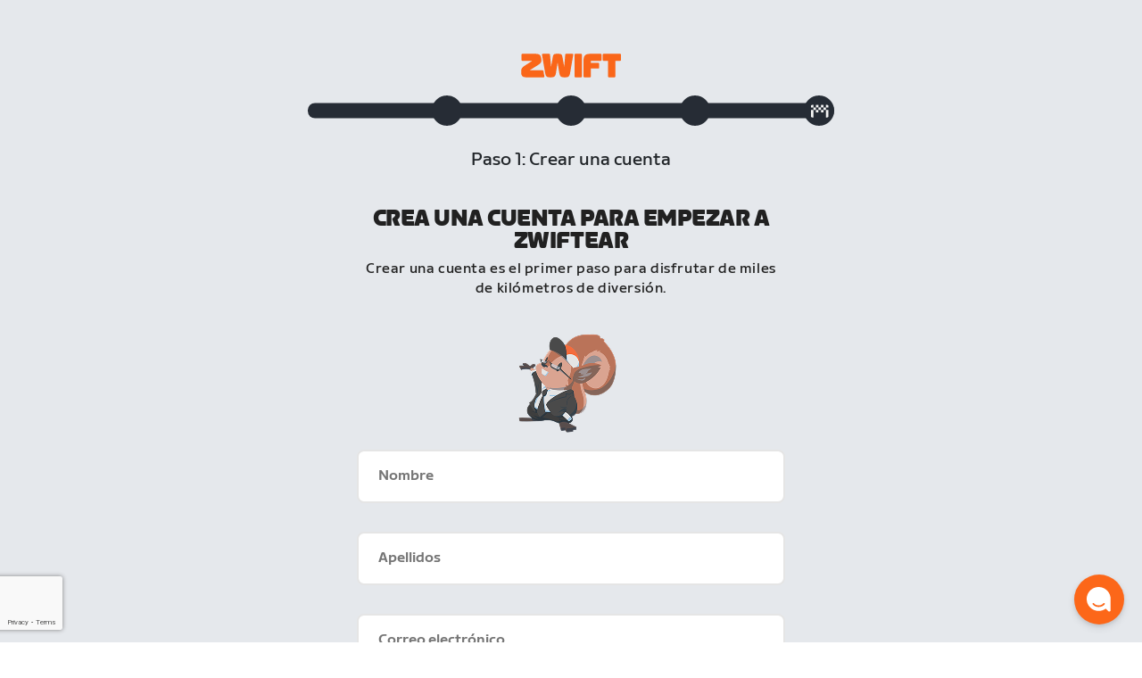

--- FILE ---
content_type: text/html; charset=utf-8
request_url: https://www.zwift.com/eu-es/create-account?origin=shopify&redirect_uri=https%3A%2F%2Fzwift-uk-prod.myshopify.com%2Ffree-trial
body_size: 76793
content:
<!DOCTYPE html><html lang="es" data-locale="es-es" data-region="eu"><head><script src="https://cdn.amplitude.com/libs/analytics-browser-2.11.13-min.js.gz"></script><script src="https://cdn.amplitude.com/libs/plugin-session-replay-browser-1.13.10-min.js.gz"></script><style id="amp-exp-css">* { visibility: hidden !important; background-image: none !important; }</style><script>window.setTimeout(function() {document?.getElementById('amp-exp-css')?.remove();}, 1000);</script><title>The at Home Cycling &amp; Running Virtual Training App</title><meta charSet="UTF-8"/><meta name="viewport" content="width=device-width, initial-scale=1"/><meta name="title" content="The at Home Cycling &amp; Running Virtual Training App"/><meta name="description" content="Zwift is virtual training for running and cycling. Smash your goals and compete with others around the world. With structured workouts and social group rides. iOS and Android compatible. Trusted by the pros. Try free for 14 days."/><meta property="og:title" content="The at Home Cycling &amp; Running Virtual Training App"/><meta property="og:description" content="Zwift is virtual training for running and cycling. Smash your goals and compete with others around the world. With structured workouts and social group rides. iOS and Android compatible. Trusted by the pros. Try free for 14 days."/><meta property="og:image" content="https://www.zwift.com/meta-image-default.jpg"/><meta property="og:site_name" content="Zwift"/><meta property="og:type" content="website"/><meta property="twitter:title" content="Zwift"/><meta property="twitter:card" content="summary"/><meta property="twitter:image" content="https://www.zwift.com/meta-image-default.jpg"/><meta property="twitter:site" content="@gozwift"/><meta property="twitter:creator" content="@gozwift"/><meta property="fb:app_id" content="489897894470761"/><link rel="icon" type="image/png" sizes="16x16" href="https://zwift.com/static/icons/favicon_16x16.png"/><link rel="icon" type="image/png" sizes="32x32" href="https://zwift.com/static/icons/favicon_32x32.png"/><link rel="icon" type="image/png" sizes="96x96" href="https://zwift.com/static/icons/favicon_96x96.png"/><script type="text/javascript">
    !function(){
      var analytics=window.analytics=window.analytics||[];if(!analytics.initialize)if(analytics.invoked)window.console&&console.error&&console.error("Segment snippet included twice.");else{analytics.invoked=!0;analytics.methods=["trackSubmit","trackClick","trackLink","trackForm","pageview","identify","reset","group","track","ready","alias","debug","page","once","off","on"];analytics.factory=function(t){return function(){var e=Array.prototype.slice.call(arguments);e.unshift(t);analytics.push(e);return analytics}};for(var t=0;t<analytics.methods.length;t++){var e=analytics.methods[t];analytics[e]=analytics.factory(e)}analytics.load=function(t,e){var n=document.createElement("script");n.type="text/javascript";n.async=!0;n.src="https://cdn.segment.com/analytics.js/v1/"+t+"/analytics.min.js";var a=document.getElementsByTagName("script")[0];a.parentNode.insertBefore(n,a);analytics._loadOptions=e};analytics.SNIPPET_VERSION="4.1.0";
      analytics.load('fAsFW3rcYHureWrGTAIBwwoQADhfgWUc');
    }}();</script><script type="text/javascript" src="https://us01ccistatic.zoom.us/us01cci/web-sdk/chat-client.js" data-apikey="K9WVoH4KS2WAcBu6mESH_w"></script><script type="text/javascript" src="/static/keycloak.js"></script><script async="" defer="" src="https://static.cdn.prismic.io/prismic.js?new=true&amp;repo=zwift-web"></script><script type="text/javascript">
if(!window.ZPageData){window.ZPageData={currentLocale:'es',kustomer:{"assistantId":"65c29654041cccc64ba01739","hideChatIcon":true,"schedule":"5e20efb6aae5e700194b74a8","scheduleId":"5e20efb6aae5e700194b74a8","form":{"online":"5c67498c7cb708008eb91b04","offline":"5da625985c2452009606c8f8"},"chatAutomationAssistantId":"69276237afcb2671f881c80d","chatAutomationScheduleId":"6930da37c270594d524426eb"},userProfile:null,userAttributes:{"id":"sd2It4K/7z4Jv0qWEsG2xyR3szOmE2UY6Njk41IKJis=","attributes":{"country":"US","countryCode":"US","language":"es","locale":"es-es","region":"eu","sessionId":"TTdZbVhLSjdHdHUwdlJ5MTY0c2lxeEVoZlZyZWdUMkhPbW9tWi9vckxWaz1SZjY5V096MjA3SzhMU2h0RHZnUg==","mktg_meta":"","utm_source":"","utm_medium":"","utm_campaign":"","utm_content":"","utm_term":"","optimizely_disabled":""},"amplitudeVariants":{"web_billing_refresh":{"key":"off","metadata":{"deployed":true,"evaluationMode":"local","experimentKey":"exp-3","flagType":"experiment","flagVersion":50,"segmentName":"All Other Users","default":true}},"web_onboarding_refresh":{"key":"on","value":"on","metadata":{"deployed":true,"evaluationMode":"local","flagType":"release","flagVersion":18,"segmentName":"All Other Users"}},"web_enable_new_york_v2":{"key":"off","metadata":{"deployed":true,"evaluationMode":"remote","flagType":"release","flagVersion":4,"segmentName":"default","default":true}},"weekly_fitness_goal_step":{"key":"treatment","value":"treatment","metadata":{"deployed":true,"evaluationMode":"local","experimentKey":"exp-2","flagType":"experiment","flagVersion":12,"segmentName":"All Other Users"}},"new_onboarding":{"key":"on","value":"on","metadata":{"deployed":true,"evaluationMode":"local","flagType":"release","flagVersion":8,"segmentName":"All Other Users"}},"onboarding_connection_step":{"key":"treatment","value":"treatment","metadata":{"deployed":true,"evaluationMode":"local","experimentKey":"exp-2","flagType":"experiment","flagVersion":11,"segmentName":"All Other Users"}},"web_show_racing_score_delta":{"key":"on","value":"on","metadata":{"deployed":true,"evaluationMode":"local","flagType":"release","flagVersion":6,"segmentName":"All Other Users"}}}},enabledFeatures:{"p1z":true,"BILLING_HISTORY":true,"multipass":true,"clubs_join":true,"enable_game_dictionary_extended":true,"events_core":true,"employee_discount_shopify_tag":true,"web_show_racing_score":true,"acf_cp_graph_enable":true,"zwc_unsub":true,"web_score_based_event_filtering":true,"zwc_wordpress":true,"web_prismic_homepage":true,"race_results":true,"web_wtrl_partner":true,"web_show_race_on_zwift":true,"web_show_zracing_april":true,"web_onboarding_refresh":true,"weekly_fitness_goal_step":true,"new_onboarding":true,"onboarding_connection_step":true,"web_show_racing_score_delta":true},};}if(!window.ZPageData.sessionTokens){window.ZPageData.sessionTokens={accessToken:'',refreshToken:''};}if(!window.ZPublicEnv){window.ZPublicEnv={config:{"AFFIRM_CDN":"https://cdn1.affirm.com/js/v2/affirm.js","AFFIRM_PUBLIC_API_KEY":"1LPZSBQZQEFD51H5","ASSET_CMS_TENANT":"production","ASSET_CMS_URL":"https://us-or-rly101.zwift.com/api/assetcms","BUNDLE_CODE_MARKETING_IDS":["bundles.annual.plan"],"CDN_URL":"https://content-cdn.zwift.com","CLUB_ORGANIZER_TEMPLATE_ID":"166","DATADOG_APPLICATION_ID":"45135936-003c-48d1-bda5-30cae7ffac72","DATADOG_CLIENT_TOKEN":"pubcce8db583089d8515aaa1a185a52e494","DATADOG_RUM_SESSION_SAMPLE_RATE":"10","DATADOG_RUM_SESSION_REPLAY_SAMPLE_RATE":"0","ECOMMERCE_RETURNS_URL":"https://zwift-returns.happyreturns.com","ECOMMERCE_RETURNS_URL_CA":"https://zwift-ca-returns.happyreturns.com","ECOMMERCE_RETURNS_URL_EU":"https://zwift-eu-returns.happyreturns.com","ECOMMERCE_RETURNS_URL_UK":"https://zwift-uk-returns.happyreturns.com","EMAIL_PREF_URL":"https://us-or-rly101.zwift.com/api/email-prefs","ENV":"production","FEATURE_FLAG_PANEL_ENABLED":false,"GAME_SERVER_URL":"https://us-or-rly101.zwift.com/api","GAME_RELAY_URL":"https://us-or-rly101.zwift.com/relay","KEYCLOAK_PUBLIC_CLIENT_ID":"zwift-public","KEYCLOAK_PUBLIC_URL":"https://secure.zwift.com/auth","KUSTOMER_CHAT_API_KEY":"eyJhbGciOiJIUzI1NiIsInR5cCI6IkpXVCJ9.[base64].KyQKaomWvmBfotWFT2z2dNz97KqN4qanMXWtpV8oAko","KUSTOMER_CONTACT_HOOK_URL":"https://api.kustomerapp.com/v1/hooks/form/5b4cc65f0471d78304e1c9f3/e8d62863302c6ec6e22119ffe54fa9a065264978a39cf7b1a20d2d91178f9caf","KUSTOMER_READ_KEY":"eyJhbGciOiJIUzI1NiIsInR5cCI6IkpXVCJ9.[base64].phZvLcP3PcyIy7EQ9IV7sMs9IAML0OCXnYGRtcXBCxU","MAINTENANCE_MODE":"false","MAP_SCHEDULE_URL":"https://cdn.zwift.com/gameassets/MapSchedule_v2.xml","OPTIMIZELY_KEY":"Jkvhmp1oDVnqrC8tbNxPAq","PARTNER_LOGO_URL":"https://us-or-rly101.zwift.com/api/assetcms/public/dev/partner_logos/zwift/asset-cms-shared-artifacts/assets","RECAPTCHA_V2_ALLOWED":false,"RECAPTCHA_V2_KEY":"6Ld5PKscAAAAAD3QiSGPxYDMAVjo5-X_sEYTMGeI","RECAPTCHA_V3_KEY":"6LfT3ykaAAAAAH0eBBAbRZIlYIY8j1NYmt4zNDCT","RECHARGE_PAYMENT_METHOD_UPDATE_ALLOWED":false,"REFERRAL_SERVICE_URL":"https://us-or-rly101.zwift.com/api/referral","SEGMENT_KEY":"fAsFW3rcYHureWrGTAIBwwoQADhfgWUc","STATIC_CDN_URL":"https://static-cdn.zwift.com","SUBSCRIPTION_SERVICE_URL":"https://us-or-rly101.zwift.com/subscription","VERSION":"2.234.0","ZWIFT_BASE_URL":"https://www.zwift.com","LEAGUE_SHORT_NAME":"zwiftgames2025","AMPLITUDE_API_KEY":"037da14d66a043d4d7e65108ad31fd1b","SHOPIFY_STOREFRONT_API_TOKEN":"6ebe6b4c16e0ad5bfeb9ad992137d1a6","SHOPIFY_STOREFRONT_API_VERSION":"2025-07","SHOPIFY_STOREFRONT_STORE_DOMAIN":"zwift-eu-prod.myshopify.com"},getConfig:function(key){return key?window.ZPublicEnv.config[key]:window.ZPublicEnv.config;}}}</script><meta name="next-head-count" content="24"/><link rel="preload" href="https://content-cdn.zwift.com/zwift-web-core/2.234.0/_next/static/css/755cdf25becfdda3d0947c1fc412d8250b5a5bc3_CSS.02e5a94a.chunk.css" as="style"/><link rel="stylesheet" href="https://content-cdn.zwift.com/zwift-web-core/2.234.0/_next/static/css/755cdf25becfdda3d0947c1fc412d8250b5a5bc3_CSS.02e5a94a.chunk.css"/><link rel="preload" href="https://content-cdn.zwift.com/zwift-web-core/2.234.0/_next/static/css/styles.2b4bf4b5.chunk.css" as="style"/><link rel="stylesheet" href="https://content-cdn.zwift.com/zwift-web-core/2.234.0/_next/static/css/styles.2b4bf4b5.chunk.css"/><link rel="preload" href="https://content-cdn.zwift.com/zwift-web-core/2.234.0/_next/static/css/static/EHYhKfpK15mh2tkNykeMe/pages/_app.js.c6e4297c.chunk.css" as="style"/><link rel="stylesheet" href="https://content-cdn.zwift.com/zwift-web-core/2.234.0/_next/static/css/static/EHYhKfpK15mh2tkNykeMe/pages/_app.js.c6e4297c.chunk.css"/><link rel="preload" href="https://content-cdn.zwift.com/zwift-web-core/2.234.0/_next/static/css/static/EHYhKfpK15mh2tkNykeMe/pages/auth/create-account-interim-page.js.1ee2e272.chunk.css" as="style"/><link rel="stylesheet" href="https://content-cdn.zwift.com/zwift-web-core/2.234.0/_next/static/css/static/EHYhKfpK15mh2tkNykeMe/pages/auth/create-account-interim-page.js.1ee2e272.chunk.css"/><link rel="preload" href="https://content-cdn.zwift.com/zwift-web-core/2.234.0/_next/static/EHYhKfpK15mh2tkNykeMe/pages/auth/create-account-interim-page.js" as="script"/><link rel="preload" href="https://content-cdn.zwift.com/zwift-web-core/2.234.0/_next/static/EHYhKfpK15mh2tkNykeMe/pages/_app.js" as="script"/><link rel="preload" href="https://content-cdn.zwift.com/zwift-web-core/2.234.0/_next/static/runtime/webpack-8629f005b8019fd59a89.js" as="script"/><link rel="preload" href="https://content-cdn.zwift.com/zwift-web-core/2.234.0/_next/static/chunks/framework.253c12291c6fa5fdea09.js" as="script"/><link rel="preload" href="https://content-cdn.zwift.com/zwift-web-core/2.234.0/_next/static/chunks/6b859938.b802e4c014ca7b1778e5.js" as="script"/><link rel="preload" href="https://content-cdn.zwift.com/zwift-web-core/2.234.0/_next/static/chunks/c78d26b1.3903a379b5521d7094d5.js" as="script"/><link rel="preload" href="https://content-cdn.zwift.com/zwift-web-core/2.234.0/_next/static/chunks/83adb279.9194d75b32d3c7ccd964.js" as="script"/><link rel="preload" href="https://content-cdn.zwift.com/zwift-web-core/2.234.0/_next/static/chunks/7dd095246b715873b3a06d4547a0045cf0ce398e.89c163e8669480aada2d.js" as="script"/><link rel="preload" href="https://content-cdn.zwift.com/zwift-web-core/2.234.0/_next/static/chunks/c272a56ec5ddb27577a224839928d42bc6d4229a.73411dac956037d1a8d6.js" as="script"/><link rel="preload" href="https://content-cdn.zwift.com/zwift-web-core/2.234.0/_next/static/chunks/0f9bf04f8873770dcb9b7503586be998785aea4d.68c0f6ab03047ec6e499.js" as="script"/><link rel="preload" href="https://content-cdn.zwift.com/zwift-web-core/2.234.0/_next/static/chunks/3d17c6d8febc74eb9b4cfa6a951104c479cdb857.521194c6f2873fa51e90.js" as="script"/><link rel="preload" href="https://content-cdn.zwift.com/zwift-web-core/2.234.0/_next/static/chunks/32c7b02dc8c2dba7ad396e2102ddd963ae7305a5.f576666d6406ca2b29d0.js" as="script"/><link rel="preload" href="https://content-cdn.zwift.com/zwift-web-core/2.234.0/_next/static/chunks/755cdf25becfdda3d0947c1fc412d8250b5a5bc3.737b822a6303d29a0180.js" as="script"/><link rel="preload" href="https://content-cdn.zwift.com/zwift-web-core/2.234.0/_next/static/chunks/755cdf25becfdda3d0947c1fc412d8250b5a5bc3_CSS.8d20fa8ceffc8a76b073.js" as="script"/><link rel="preload" href="https://content-cdn.zwift.com/zwift-web-core/2.234.0/_next/static/chunks/602dd0dd334e9dc7317ff3ddb2c24f91a082c849.f33c5339d21010ade903.js" as="script"/><link rel="preload" href="https://content-cdn.zwift.com/zwift-web-core/2.234.0/_next/static/chunks/b340c0d560e1147a91c04ff17ac8033b9e7c9275.a74392a162f061b69d95.js" as="script"/><link rel="preload" href="https://content-cdn.zwift.com/zwift-web-core/2.234.0/_next/static/chunks/697b5380c6c55424e142cce5b12fda3cb7b084bd.52e84e3d2bfd2b8a4c8c.js" as="script"/><link rel="preload" href="https://content-cdn.zwift.com/zwift-web-core/2.234.0/_next/static/chunks/cd60ceb7bb52f7d2016edf9fbe29cdbbff95cfff.b4d67ed1638418f816d9.js" as="script"/><link rel="preload" href="https://content-cdn.zwift.com/zwift-web-core/2.234.0/_next/static/chunks/98897d0cca0f7dcb1efe73c619fe6f0e4acc1d02.0f39992572e86c7444cb.js" as="script"/><link rel="preload" href="https://content-cdn.zwift.com/zwift-web-core/2.234.0/_next/static/chunks/4014873c601227050bab3e366f4eb8c2bcbf67ff.8cc5ba079d865af35fa0.js" as="script"/><link rel="preload" href="https://content-cdn.zwift.com/zwift-web-core/2.234.0/_next/static/chunks/834e04b3a03b19e4607f030003f727c3ccda809f.dcf440ad34c2288cb5ec.js" as="script"/><link rel="preload" href="https://content-cdn.zwift.com/zwift-web-core/2.234.0/_next/static/chunks/e21477ee8ed1cf3634c25d6c79e995e5a7c4b362.3ffebd4b5e2b9c9fe4f8.js" as="script"/><link rel="preload" href="https://content-cdn.zwift.com/zwift-web-core/2.234.0/_next/static/chunks/5137837e5413ef214fe4d662cc9b7313f88f1833.083c2fac796ced8acb0b.js" as="script"/><link rel="preload" href="https://content-cdn.zwift.com/zwift-web-core/2.234.0/_next/static/chunks/d9c3b759c0ee8c2c26431399202fcdfdaeca9bbd.08cec43533ed2bb21e94.js" as="script"/><link rel="preload" href="https://content-cdn.zwift.com/zwift-web-core/2.234.0/_next/static/chunks/2377838857181f22693cff11b7c403777f2e48bd.5a40e2f5c1240951c35c.js" as="script"/><link rel="preload" href="https://content-cdn.zwift.com/zwift-web-core/2.234.0/_next/static/chunks/42cb16a9e16d1147c0574773ccd31a139dcce086.938eb725bc031b38f1de.js" as="script"/><link rel="preload" href="https://content-cdn.zwift.com/zwift-web-core/2.234.0/_next/static/chunks/6610787f57fe25cf181f71f5d8c1988d0ab6b921.1302a1264f1c0cd26b7f.js" as="script"/><link rel="preload" href="https://content-cdn.zwift.com/zwift-web-core/2.234.0/_next/static/chunks/styles.ac6b0076d6987ec60c31.js" as="script"/><link rel="preload" href="https://content-cdn.zwift.com/zwift-web-core/2.234.0/_next/static/runtime/main-3f8e86f07cbf8c8703c0.js" as="script"/><link rel="preload" href="https://content-cdn.zwift.com/zwift-web-core/2.234.0/_next/static/chunks/0f1ac474.7a03ed0d88e8af86e0f1.js" as="script"/><link rel="preload" href="https://content-cdn.zwift.com/zwift-web-core/2.234.0/_next/static/chunks/f6ee514f.9f8b2d2acf76b53bea03.js" as="script"/></head><body class=""><div id="__next"><div><div class="modalContainer"><div class="OnboardingPageLayout-module__onboardingLayout--iBnPq"><header class="OnboardingPageLayout-module__onboardingHeader--rhOt6"><div class="OnboardingPageLayout-module__zwiftLogo--1BCWt"><a href="/" aria-label="Zwift homepage"><svg width="166" height="80" viewBox="0 0 83 20" fill="none" xmlns="http://www.w3.org/2000/svg"><path d="M77.7896 19.7335C78.0923 19.7335 78.3413 19.483 78.3413 19.1765V6.05076H82.4482C82.751 6.05076 83 5.80029 83 5.49536V0.82348C83 0.516999 82.7526 0.266525 82.4482 0.266525H68.4461C68.1433 0.266525 67.8943 0.516999 67.8943 0.82348V5.49536C67.8943 5.80184 68.1417 6.05076 68.4461 6.05076H72.2778V19.1781C72.2778 19.4846 72.5253 19.735 72.8296 19.735H77.7911L77.7896 19.7335Z" fill="#FA6619"></path><path d="M57.4473 19.7335C57.75 19.7335 57.999 19.483 57.999 19.1765V12.4464H64.3115C64.6143 12.4464 64.8633 12.1959 64.8633 11.891V8.33147C64.8633 8.02499 64.6159 7.77452 64.3115 7.77452H57.999V6.05076H66.2405C66.5433 6.05076 66.7923 5.80029 66.7923 5.49536V0.82348C66.7923 0.516999 66.5448 0.266525 66.2405 0.266525H56.8417C53.5894 0.266525 51.9355 1.93583 51.9355 5.21688V19.1781C51.9355 19.4846 52.183 19.735 52.4873 19.735H57.4488L57.4473 19.7335Z" fill="#FA6619"></path><path d="M49.9512 19.7335C50.254 19.7335 50.503 19.483 50.503 19.1765V0.821923C50.503 0.515443 50.2556 0.264969 49.9512 0.264969H44.9898C44.687 0.264969 44.438 0.515443 44.438 0.821923V19.1781C44.438 19.4846 44.6855 19.735 44.9898 19.735H49.9512V19.7335Z" fill="#FA6619"></path><path d="M25.5574 19.7335C27.8168 19.7335 28.6176 18.6771 28.9757 16.3684L30.3821 7.41359L31.8145 16.3684C32.1727 18.6771 33.0549 19.7335 35.2329 19.7335H37.3831C39.5611 19.7335 40.3326 18.6211 40.7184 16.3964L43.3913 0.960384C43.4466 0.571449 43.253 0.264969 42.8395 0.264969H37.3539C37.0788 0.264969 36.7745 0.459436 36.7207 0.960384L35.8661 11.0011L34.3229 2.43522C34.0755 1.01639 33.413 0.266524 31.8145 0.266524H28.9757C27.3495 0.266524 26.7163 1.01795 26.4673 2.43522L24.9518 11.0291L24.0696 0.961939C24.0142 0.460992 23.7114 0.266524 23.4363 0.266524H17.9507C17.5373 0.266524 17.3436 0.573005 17.3989 0.961939L20.0718 16.398C20.4576 18.6227 21.1462 19.735 23.4071 19.735H25.5574V19.7335Z" fill="#FA6619"></path><path d="M18.8053 19.7335C19.1911 19.7335 19.4662 19.427 19.3848 19.0101L18.6132 14.6151C18.5302 14.1982 18.2274 13.9477 17.8416 13.9477H7.09176L14.3403 9.41427C16.4906 8.07944 17.2345 6.88308 16.8764 4.71438L16.6566 3.37956C16.3261 1.37732 15.1411 0.264969 12.5773 0.264969H0.972924C0.670133 0.264969 0.421138 0.515443 0.421138 0.821923V5.49381C0.421138 5.80029 0.668596 6.0492 0.972924 6.0492H9.3527L3.0402 10.1097C0.834595 11.5285 0.118347 12.5849 0.118347 14.4766V16.0339C0.118347 18.2866 1.24805 19.7335 3.72878 19.7335H18.8053Z" fill="#FA6619"></path></svg></a></div><div class="MultiStepProgressBar-module__multiStepProgressBar--19xv3"><div class="ProgressBar-module__progressBarContainer--1u4Dc"><div class="ProgressBar-module__progressTrack--2PAvb"><div class="ProgressBar-module__progressConnectorTrack--1mE8k"></div><div class="ProgressBar-module__progressConnector--2GNHG" style="width:0%;opacity:0;visibility:hidden"></div><div class="ProgressBar-module__progressStep--rINpX"><div class="StepCircle-module__stepCircle--10HoN StepCircle-module__isActive--z7TRs StepCircle-module__isFirst--1h7T7"></div></div><div class="ProgressBar-module__progressStep--rINpX"><div class="StepCircle-module__stepCircle--10HoN StepCircle-module__isFuture--z0cmB"></div></div><div class="ProgressBar-module__progressStep--rINpX"><div class="StepCircle-module__stepCircle--10HoN StepCircle-module__isFuture--z0cmB"></div></div><div class="ProgressBar-module__progressStep--rINpX"><div class="StepCircle-module__stepCircle--10HoN StepCircle-module__isFuture--z0cmB"></div></div><div class="ProgressBar-module__progressStep--rINpX"><div class="StepCircle-module__stepCircle--10HoN"><svg width="21" height="15" viewBox="0 0 21 15" fill="none" xmlns="http://www.w3.org/2000/svg" class="StepCircle-module__goalFlagIcon--1JoeJ"><path d="M0.910156 2.00034C0.910156 1.22377 1.53969 0.594238 2.31626 0.594238H3.72236V3.40644H0.910156V2.00034Z" fill="#F4F4F4"></path><path d="M3.72236 3.40644H6.53456V6.21864L3.72236 6.21868V3.40644Z" fill="#F4F4F4"></path><path d="M6.53456 0.594238H9.34676V3.40644H6.53456V0.594238Z" fill="#F4F4F4"></path><path d="M9.34676 3.40644H12.159V6.21864H9.34676V3.40644Z" fill="#F4F4F4"></path><path d="M12.159 0.594238H14.9712V3.40644H12.159V0.594238Z" fill="#F4F4F4"></path><path d="M17.7834 0.594238H19.1895C19.966 0.594238 20.5956 1.22377 20.5956 2.00034V3.40644H17.7834V0.594238Z" fill="#F4F4F4"></path><path d="M6.53456 6.21864H9.34676V9.03084L6.53456 9.03088V6.21864Z" fill="#F4F4F4"></path><path d="M14.9712 3.40644H17.7834V6.21864L14.9712 6.21868V3.40644Z" fill="#F4F4F4"></path><path d="M12.159 6.21864L14.9712 6.21868V9.03084L12.159 9.03088V6.21864Z" fill="#F4F4F4"></path><path d="M2.44999 14.6552C1.59956 14.6552 0.910156 14.0221 0.910156 13.2411V6.21864L3.72236 6.21868V14.6552H2.44999Z" fill="#F4F4F4"></path><path d="M19.0557 14.6552L17.7834 14.6553V6.21864H20.5956V13.2411C20.5956 14.0221 19.9062 14.6552 19.0557 14.6552Z" fill="#F4F4F4"></path></svg></div></div></div></div><div class="StepInfo-module__stepInfo--3lS1H"><div class="Text-module__bodyMedium--2TTnY StepInfo-module__stepLabel--41O_F">Paso 1: Crear una cuenta</div></div></div></header><main class="OnboardingPageLayout-module__onboardingContent--1hauk"><form class="SimplifiedCreateAccountForm-module__simplifiedCreateAccountForm--2YtDQ"><div class="SimplifiedCreateAccountForm-module__formHeader--297_-"><h1 class="Text-module__headMedium--3Zk2d SimplifiedCreateAccountForm-module__formTitle--pFdAA">Crea una cuenta para empezar a zwiftear</h1><p class="Text-module__bodyMedium--2TTnY SimplifiedCreateAccountForm-module__formSubtitle--1J6JS">Crear una cuenta es el primer paso para disfrutar de miles de kilómetros de diversión.</p></div><div class="SimplifiedCreateAccountForm-module__formIllustration--2xuTV"><img src="[data-uri]" alt="Squirrel"/></div><div class="SimplifiedCreateAccountForm-module__formFields--2NX_N"><div><div><div class="TextInput-module__input-wrapper--3JLfL"><label class="TextInput-module__label--1S8Z4" for="firstName">Nombre</label><input type="text" id="firstName" class="TextInput-module__input--CatW9 TextInput-module__input-animate-label--3-HhS" value="" data-testid="input-text-firstName" autoComplete="given-name" name="firstName" placeholder=""/></div><div class="TextInput-module__message-container--2LN-F" role="status" aria-live="polite"></div></div></div><div><div><div class="TextInput-module__input-wrapper--3JLfL"><label class="TextInput-module__label--1S8Z4" for="lastName">Apellidos</label><input type="text" id="lastName" class="TextInput-module__input--CatW9 TextInput-module__input-animate-label--3-HhS" value="" data-testid="input-text-lastName" autoComplete="family-name" name="lastName" placeholder=""/></div><div class="TextInput-module__message-container--2LN-F" role="status" aria-live="polite"></div></div></div><div><div><div class="TextInput-module__input-wrapper--3JLfL"><label class="TextInput-module__label--1S8Z4" for="email">Correo electrónico</label><input type="email" id="email" class="TextInput-module__input--CatW9 TextInput-module__input-animate-label--3-HhS" value="" data-testid="input-email-email" autoComplete="email" name="email" placeholder=""/></div><div class="TextInput-module__message-container--2LN-F" role="status" aria-live="polite"></div></div></div><div class="SimplifiedCreateAccountForm-module__passwordInput--1kjes"><div><div class="TextInput-module__input-wrapper--3JLfL"><label class="TextInput-module__label--1S8Z4" for="password">Contraseña</label><input type="password" id="password" class="TextInput-module__input--CatW9 TextInput-module__input-animate-label--3-HhS TextInput-module__password--iU0KK" value="" data-testid="input-password-password" autoComplete="new-password" name="password" placeholder=""/><button type="button" class="TextInput-module__privacy-button--3lzAn"><svg width="16" height="10" preserveAspectRatio="" viewBox="0 0 16 10" fill="none" xmlns="http://www.w3.org/2000/svg"><path d="M7.98953 6.96875C9.13509 6.96875 10.0637 6.04009 10.0637 4.89453C10.0637 3.74897 9.13509 2.82031 7.98953 2.82031C7.84751 2.82031 7.70882 2.83459 7.57482 2.86178C7.76699 3.07389 7.88406 3.3553 7.88406 3.66406C7.88406 4.32422 7.3489 4.85938 6.68875 4.85938C6.40392 4.85938 6.14235 4.75975 5.937 4.59344C5.92271 4.69174 5.91531 4.79227 5.91531 4.89453C5.91531 6.04009 6.84397 6.96875 7.98953 6.96875Z"></path><path fill-rule="evenodd" clip-rule="evenodd" d="M7.99999 0.078125C4.95542 0.078125 2.04638 3.43747 1.12696 4.60548C0.94238 4.83996 0.942381 5.16004 1.12696 5.39452C2.04638 6.56253 4.95542 9.92188 7.99999 9.92188C11.0446 9.92188 13.9536 6.56253 14.873 5.39452C15.0576 5.16004 15.0576 4.83996 14.873 4.60548C13.9536 3.43747 11.0446 0.078125 7.99999 0.078125ZM11.47 5C11.47 6.94163 9.896 8.51562 7.95437 8.51562C6.01275 8.51562 4.43875 6.94163 4.43875 5C4.43875 3.05837 6.01275 1.48438 7.95437 1.48438C9.896 1.48438 11.47 3.05837 11.47 5Z"></path></svg></button></div><div class="TextInput-module__message-container--2LN-F" role="status" aria-live="polite"></div></div></div><div><div><div class="TextInput-module__input-wrapper--3JLfL"><label class="TextInput-module__label--1S8Z4" for="confirmPassword">Confirmar la contraseña</label><input type="password" id="confirmPassword" class="TextInput-module__input--CatW9 TextInput-module__input-animate-label--3-HhS TextInput-module__password--iU0KK" value="" data-testid="input-password-confirmPassword" autoComplete="new-password" name="confirmPassword" placeholder=""/><button type="button" class="TextInput-module__privacy-button--3lzAn"><svg width="16" height="10" preserveAspectRatio="" viewBox="0 0 16 10" fill="none" xmlns="http://www.w3.org/2000/svg"><path d="M7.98953 6.96875C9.13509 6.96875 10.0637 6.04009 10.0637 4.89453C10.0637 3.74897 9.13509 2.82031 7.98953 2.82031C7.84751 2.82031 7.70882 2.83459 7.57482 2.86178C7.76699 3.07389 7.88406 3.3553 7.88406 3.66406C7.88406 4.32422 7.3489 4.85938 6.68875 4.85938C6.40392 4.85938 6.14235 4.75975 5.937 4.59344C5.92271 4.69174 5.91531 4.79227 5.91531 4.89453C5.91531 6.04009 6.84397 6.96875 7.98953 6.96875Z"></path><path fill-rule="evenodd" clip-rule="evenodd" d="M7.99999 0.078125C4.95542 0.078125 2.04638 3.43747 1.12696 4.60548C0.94238 4.83996 0.942381 5.16004 1.12696 5.39452C2.04638 6.56253 4.95542 9.92188 7.99999 9.92188C11.0446 9.92188 13.9536 6.56253 14.873 5.39452C15.0576 5.16004 15.0576 4.83996 14.873 4.60548C13.9536 3.43747 11.0446 0.078125 7.99999 0.078125ZM11.47 5C11.47 6.94163 9.896 8.51562 7.95437 8.51562C6.01275 8.51562 4.43875 6.94163 4.43875 5C4.43875 3.05837 6.01275 1.48438 7.95437 1.48438C9.896 1.48438 11.47 3.05837 11.47 5Z"></path></svg></button></div><div class="TextInput-module__message-container--2LN-F" role="status" aria-live="polite"></div></div></div><div><div class="SimplifiedCreateAccountForm-module__dobLabel--k8Br7"><span class="Text-module__bodySmall--q4Fdn SimplifiedCreateAccountForm-module__dobLabelText--2UTHc">Fecha de nacimiento</span> <button type="button" class="InlineLink-module__link--2fJyA InlineLink-module__buttonReset--3BFTp InlineLink-module__underline--2RHbD"><span class="Text-module__bodySmall--q4Fdn SimplifiedCreateAccountForm-module__dobLabelLink--KDEEj">¿Por qué necesita Zwift esta información?</span></button></div><div><div class="TextInput-module__input-wrapper--3JLfL"><label class="TextInput-module__label--1S8Z4 TextInput-module__hidden--1kuY9" for="dob">Fecha de nacimiento</label><input type="date" id="dob" class="TextInput-module__input--CatW9" value="" data-testid="input-date-dob" name="dob" placeholder="" autoComplete="off"/></div><div class="TextInput-module__message-container--2LN-F" role="status" aria-live="polite"></div></div></div><div class="SimplifiedCreateAccountForm-module__termsAndUpdates--3aztP"><label class="SimplifiedCreateAccountForm-module__checkboxWrapper--1Xe4I" for="terms"><input type="checkbox" id="terms" name="terms"/><span class="SimplifiedCreateAccountForm-module__checkboxControl--t7wgF"></span><span class="Text-module__bodyMedium--2TTnY SimplifiedCreateAccountForm-module__checkboxLabel--8Ldah">Acepto los <a href="https://support.zwift.com/es/terms-of-service-HJt7VBYyH" class="InlineLink-module__link--2fJyA InlineLink-module__underline--2RHbD accessibility-info-container" target="_blank" rel="noopener noreferrer">términos<span class="accessibility-info">Abre una nueva ventana</span></a></span></label><label class="SimplifiedCreateAccountForm-module__checkboxWrapper--1Xe4I" for="acceptedNewsletter"><input type="checkbox" id="acceptedNewsletter" name="acceptedNewsletter"/><span class="SimplifiedCreateAccountForm-module__checkboxControl--t7wgF"></span><span class="Text-module__bodyMedium--2TTnY SimplifiedCreateAccountForm-module__checkboxLabel--8Ldah">Suscribirme para recibir noticias y actualizaciones de Zwift</span></label></div></div><div class="SimplifiedCreateAccountForm-module__formActions--1XzAp"><button type="submit" class="Button-module__button--VOvJR Button-module__primary--2XbVl Button-module__orange--3HDfp" data-testid="button-primary-orange"><span class="Text-module__headXS--1pK23">Crear la cuenta</span></button><p class="Text-module__bodySmall--q4Fdn SimplifiedCreateAccountForm-module__signinLink--ZR1ar">¿Ya tienes una cuenta? <a href="/sign-in" class="InlineLink-module__link--2fJyA InlineLink-module__underline--2RHbD">Iniciar sesión</a></p></div></form><div id="recaptchaV2Container" style="height:0;overflow:hidden"></div></main></div><div></div></div></div></div><script id="__NEXT_DATA__" type="application/json">{"props":{"pageProps":{"statusCode":200},"initialState":{"app":{"enabledServerFeatures":{"p1z":true,"BILLING_HISTORY":true,"multipass":true,"clubs_join":true,"enable_game_dictionary_extended":true,"events_core":true,"employee_discount_shopify_tag":true,"web_show_racing_score":true,"acf_cp_graph_enable":true,"zwc_unsub":true,"web_score_based_event_filtering":true,"zwc_wordpress":true,"web_prismic_homepage":true,"race_results":true,"web_wtrl_partner":true,"web_show_race_on_zwift":true,"web_show_zracing_april":true,"web_onboarding_refresh":true,"weekly_fitness_goal_step":true,"new_onboarding":true,"onboarding_connection_step":true,"web_show_racing_score_delta":true},"footerDoc":{"id":"Z04mcRAAAB8ARBNB","uid":"footer","url":null,"type":"footer_navigation","href":"https://zwift-web.cdn.prismic.io/api/v2/documents/search?ref=aWaHVBUAACUAVpT7\u0026integrationFieldsRef=zwift-web%7E20a25eb8-2f43-4227-bebd-b95550a3450a\u0026q=%5B%5B%3Ad+%3D+at%28document.id%2C+%22Z04mcRAAAB8ARBNB%22%29+%5D%5D","tags":["zwift navigation"],"first_publication_date":"2024-12-02T21:28:19+0000","last_publication_date":"2025-05-30T19:54:06+0000","slugs":["footer"],"linked_documents":[],"lang":"es-es","alternate_languages":[{"id":"Z04hCxAAACEARAuD","type":"footer_navigation","lang":"en-gb","uid":"footer"},{"id":"Z04hOhAAAB8ARAvM","type":"footer_navigation","lang":"de-de","uid":"footer"},{"id":"aCIwERAAACkATccL","type":"footer_navigation","lang":"ko-kr","uid":"footer"},{"id":"Z05P2BAAACAARE_-","type":"footer_navigation","lang":"it-it","uid":"footer"},{"id":"Z05FXhAAAB8AREJ2","type":"footer_navigation","lang":"fr-ca","uid":"footer"},{"id":"Z04hLBAAAB0ARAu0","type":"footer_navigation","lang":"fr-fr","uid":"footer"},{"id":"Z04j5hAAACAARA-Q","type":"footer_navigation","lang":"ja-jp","uid":"footer"},{"id":"Z04TJxAAAB0AQ_fc","type":"footer_navigation","lang":"en-us","uid":"footer"},{"id":"Z04UkxAAACEAQ_oG","type":"footer_navigation","lang":"en-eu","uid":"footer"},{"id":"Z04UoBAAAB8AQ_ob","type":"footer_navigation","lang":"en-ca","uid":"footer"}],"data":{"internal_title":[{"type":"heading1","text":"Footer","spans":[],"last_publication_date":"2025-05-30T19:54:06+0000"}],"homepage_url":"/","privacy_label":"Privacidad","privacy_url":"https://support.zwift.com/es/privacy-policy-HJbPL8Rl8","privacy_consumer_health_label":null,"privacy_consumer_health_url":null,"legal_label":"Aviso legal","legal_url":"https://support.zwift.com/es/categories/legal-rkCaoNtJS","terms_label":"Términos","terms_url":"https://support.zwift.com/es/terms-of-service-HJt7VBYyH","facebook_url":{"link_type":"Web","key":"e660316e-8581-40ee-b732-1eaa03755bd9","url":"https://www.facebook.com/gozwift"},"instagram_url":{"link_type":"Web","key":"1121a99c-4c57-404b-926e-60f9651e0121","url":"https://www.instagram.com/gozwift"},"twitter_url":{"link_type":"Any"},"strava_url":{"link_type":"Web","key":"e79b4795-0738-4814-9014-44e2eb503d94","url":"https://www.strava.com/clubs/gozwift"},"youtube_url":{"link_type":"Web","key":"271836af-a98a-483d-a2f0-df88125fa264","url":"https://www.youtube.com/channel/UCeOCqLG5Wy65aiENWfuFzUQ"},"subscribe_label":"SUSCRÍBETE","subscribe_description_label":"Suscríbete para recibir noticias sobre ofertas, nuevas versiones y mucho más.","subscribe_button_label":"SUSCRIBIRME","download_zwift_label":"DESCARGAR ZWIFT","download_zwift_companion_label":"DESCARGAR ZWIFT COMPANION","mac_download_url":{"link_type":"Web","key":"a535c6e8-931d-4725-9780-913a1a9af9ed","url":"/download/mac"},"windows_download_url":{"link_type":"Web","key":"26f6893a-8731-4615-b6c8-7f00bdb06d35","url":"/download/win"},"ios_download_url":{"link_type":"Web","key":"a796e53d-4463-4e71-b81b-46326a005823","url":"https://apps.apple.com/us/app/id1134655040?mt=8%20Link%20Label"},"android_download_url":{"link_type":"Web","key":"010ce021-2e7d-4c88-b87c-df0c4030d3cb","url":"https://play.google.com/store/apps/details?id=com.zwift.zwiftgame\u0026hl=en_US"},"ios_companion_download_url":{"link_type":"Web","key":"3fda2f11-99ad-439e-b27f-3528e25d7769","url":"https://apps.apple.com/us/app/zwift-mobile-link/id934083691"},"android_companion_download_url":{"link_type":"Web","key":"b35835eb-0b5b-4ee8-971a-ca5621e3d84f","url":"https://play.google.com/store/apps/details?id=com.zwift.android.prod"},"essentialaccessibility_url":{"link_type":"Web","key":"5dbd6e26-fa87-47a5-83c6-9c84367312fa","url":"https://www.essentialaccessibility.com/zwift"},"body":[{"primary":{"link":{"link_type":"Any"},"link_label":"Tienda","enabledfeature":"multipass","disabledfeature":null},"items":[{"link":{"link_type":"Web","key":"a86ec0be-f756-424f-8b54-fb8de428573a","url":"/shop"},"link_label":"Tienda Zwift"},{"link":{"link_type":"Web","key":"2ee7270c-23b7-48a5-87d9-832ddbd64cdb","url":"/shop/account"},"link_label":"Pedidos y facturación"},{"link":{"link_type":"Web","key":"928b7833-7cc9-4d64-80d0-981957792aec","url":"https://support.zwift.com/es/devolucion-de-un-articulo-B1xaGfMRQ"},"link_label":"Devoluciones"},{"link":{"link_type":"Web","key":"73d9f9f5-f7de-4f79-ad96-13a2c0f2f368","url":"https://support.zwift.com/es/tienda-zwift:-preguntas-frecuentes-HJMxj9OVB"},"link_label":"Preguntas frecuentes"}],"id":"nav_item$6eeef68b-f092-4425-b080-e4054a9bc502","slice_type":"nav_item","slice_label":null,"last_publication_date":"2025-05-30T19:54:06+0000"},{"primary":{"link":{"link_type":"Any"},"link_label":"Empezar a zwiftear","enabledfeature":null,"disabledfeature":null},"items":[{"link":{"link_type":"Web","key":"bc03f735-3807-4ae3-acf7-5a4c14db79ce","url":"/why-zwift"},"link_label":"Por qué Zwift"},{"link":{"link_type":"Web","key":"ddd883fb-cd06-4e24-884e-cb20ca5dd622","url":"/how-it-works"},"link_label":"Cómo funciona Zwift"},{"link":{"link_type":"Web","key":"2ca343d9-9923-483a-88f4-bc6a9dcef382","url":"/run"},"link_label":"Correr en Zwift"}],"id":"nav_item$7ed02874-8848-4079-9d67-9a68643ad752","slice_type":"nav_item","slice_label":null,"last_publication_date":"2025-05-30T19:54:06+0000"},{"primary":{"link":{"link_type":"Any"},"link_label":"Destacado","enabledfeature":null,"disabledfeature":null},"items":[{"link":{"link_type":"Web","key":"126133d4-1b73-454d-9ba7-f1fbea5b8c5e","url":"/this-season-on-zwift"},"link_label":"Esta temporada en Zwift"},{"link":{"link_type":"Web","key":"51c2f880-c394-424a-a45d-1697f46d3cb4","url":"/zwift-academy"},"link_label":"Zwift Academy"},{"link":{"link_type":"Web","key":"5b317c5a-68dc-435f-bab6-724b29b213aa","url":"/racing"},"link_label":"Competición en Zwift"},{"link":{"link_type":"Web","key":"b6377207-9ac5-4c09-8d61-23bf1decc1d6","url":"/events"},"link_label":"Eventos de Zwift"}],"id":"nav_item$e6631aff-43a8-4dda-a9c6-981d35b936e7","slice_type":"nav_item","slice_label":null,"last_publication_date":"2025-05-30T19:54:06+0000"},{"primary":{"link":{"link_type":"Any"},"link_label":"Ayuda","enabledfeature":null,"disabledfeature":null},"items":[{"link":{"link_type":"Web","key":"82f3e995-4471-4e86-a6cd-6498613c9bb7","url":"https://support.zwift.com/es/categories/gearing-up-for-your-first-ride-SJXnVwmDQ"},"link_label":"Ayuda para ciclismo"},{"link":{"link_type":"Web","key":"4ec21343-25d7-4ff1-bfe6-90acb23ad68c","url":"https://support.zwift.com/es/categories/qu-necesitas-para-correr-HJ4EVvQDm"},"link_label":"Ayuda para running"},{"link":{"link_type":"Web","key":"d1853340-327e-42c7-85ff-7e9c5eb0850a","url":"https://support.zwift.com/es/categories/informacin-general-r1ZxSh_0m"},"link_label":"Cuenta y pedidos"},{"link":{"link_type":"Web","key":"3c3b376e-c60f-45e5-9caf-2cfc7293d30d","url":"/video/how-to-collection"},"link_label":"Videotutoriales"},{"link":{"link_type":"Web","key":"39aee745-1d5e-4e70-9bb0-eda997978584","url":"https://forums.zwift.com"},"link_label":"Foros"},{"link":{"link_type":"Web","key":"ebb9d69c-62c3-4b1f-a1ee-63332044c926","url":"https://status.zwift.com"},"link_label":"Estado del sistema"},{"link":{"link_type":"Web","key":"282e2567-aa90-481d-a448-8c6ca5d4fa68","url":"/contact-us"},"link_label":"Contáctanos"}],"id":"nav_item$1fd72f7b-d014-4625-bee7-a96ee45d302e","slice_type":"nav_item","slice_label":null,"last_publication_date":"2025-05-30T19:54:06+0000"},{"primary":{"link":{"link_type":"Any"},"link_label":"Nosotros","enabledfeature":null,"disabledfeature":null},"items":[{"link":{"link_type":"Web","key":"57ac88e3-0759-4f02-b634-44822f0feb34","url":"/careers"},"link_label":"Trabaja con nosotros"},{"link":{"link_type":"Web","key":"2053c4e8-8bbe-459b-9e64-e50c0f7760f2","url":"/partner-with-zwift"},"link_label":"Oportunidades de asociación"},{"link":{"link_type":"Web","key":"a7a97ed5-53d2-494d-a15b-1bc70867fe07","url":"https://news.zwift.com/en-WW"},"link_label":"Sala de prensa"},{"link":{"link_type":"Web","key":"6c0a2201-2810-42db-bdbb-b7a573bb3a43","url":"/community"},"link_label":"Blog"},{"link":{"link_type":"Web","key":"7e92bef7-4532-4b74-b77f-548b40be38a1","url":"/news/27322-diversity-equity-inclusion-and-belonging"},"link_label":"Diversidad, inclusión e impacto social"},{"link":{"link_type":"Web","key":"d9bbd58e-388b-4c32-9853-8270d5ecb330","url":"/home"},"link_label":"Configuración de cookies"}],"id":"nav_item$f03afeb5-74b6-42be-9835-2fae27db1441","slice_type":"nav_item","slice_label":null,"last_publication_date":"2025-05-30T19:54:06+0000"}]}},"headerDoc":{"id":"ZVVl1hEAACAAf_ht","uid":"unauth-header","url":null,"type":"header_navigation","href":"https://zwift-web.cdn.prismic.io/api/v2/documents/search?ref=aWaHVBUAACUAVpT7\u0026integrationFieldsRef=zwift-web%7E20a25eb8-2f43-4227-bebd-b95550a3450a\u0026q=%5B%5B%3Ad+%3D+at%28document.id%2C+%22ZVVl1hEAACAAf_ht%22%29+%5D%5D","tags":["Shopify","zwift navigation"],"first_publication_date":"2023-12-05T17:09:25+0000","last_publication_date":"2026-01-04T22:59:35+0000","slugs":["unauthenticated-header"],"linked_documents":[],"lang":"es-es","alternate_languages":[{"id":"ZVQXwhEAAB0Aejtd","type":"header_navigation","lang":"ja-jp","uid":"unauth-header"},{"id":"ZVQXQhEAAB4Aejkk","type":"header_navigation","lang":"fr-ca","uid":"unauth-header"},{"id":"ZVQWzBEAAB4Aejcc","type":"header_navigation","lang":"en-ca","uid":"unauth-header"},{"id":"aCIq3hAAACgATb9N","type":"header_navigation","lang":"ko-kr","uid":"unauth-header"},{"id":"ZVa1chEAACAAhagg","type":"header_navigation","lang":"en-eu","uid":"unauth-header"},{"id":"ZVVmghEAACAAf_to","type":"header_navigation","lang":"fr-fr","uid":"unauth-header"},{"id":"ZVVlCBEAAB4Af_Te","type":"header_navigation","lang":"de-de","uid":"unauth-header"},{"id":"ZVa2hxEAAB4Ahazm","type":"header_navigation","lang":"it-it","uid":"unauth-header"},{"id":"ZVQYSxEAAB4Aej24","type":"header_navigation","lang":"en-gb","uid":"unauth-header"},{"id":"ZVQDQhEAAB4AeeEG","type":"header_navigation","lang":"en-us","uid":"unauth-header"}],"data":{"internal_title":[{"type":"heading1","text":"Unauthenticated Header ","spans":[],"direction":"ltr","last_publication_date":"2026-01-04T22:59:35+0000"}],"is_cart_enabled":true,"is_side_nav_single_col":true,"show_free_trial":false,"free_trial_label":"Empieza","free_trial_link":{"link_type":"Web","key":"9a3e7d76-a22d-4c29-a05f-7fadaa86d53b","url":"/eu-es/create-account"},"activity_feed_label":"Mi feed","login_label":"Iniciar sesión","logout_label":"Cerrar sesión","profile_label":null,"locale_nav_title":"ELIGE TU PAÍS O REGIÓN","body":[{"primary":{"primary_nav_link":{"link_type":"Web","key":"420b6f27-7c10-41fa-9511-5627a5839b88","url":"/eu-es/why-zwift"},"primary_nav_link_label":"Por qué Zwift","page_label":[{"type":"paragraph","text":"Why Zwift","spans":[]}],"primary_nav_enabled_feature":null,"primary_nav_disabled_feature":null,"child_links_are_dropdown":false},"items":[],"id":"primary_nav_item$85ea6fb9-56f4-4508-9cae-dbccc95896ee","slice_type":"primary_nav_item","slice_label":null,"last_publication_date":"2026-01-04T22:59:35+0000"},{"primary":{"primary_nav_link":{"link_type":"Web","key":"d0e07f05-bfe2-4133-b065-757860b58352","url":"/eu-es/how-it-works"},"primary_nav_link_label":"Cómo funciona Zwift","page_label":[{"type":"paragraph","text":"How Zwift Works","spans":[]}],"primary_nav_enabled_feature":null,"primary_nav_disabled_feature":null,"child_links_are_dropdown":false},"items":[],"id":"primary_nav_item$6c965964-355c-4167-a11b-02127cd0c19c","slice_type":"primary_nav_item","slice_label":null,"last_publication_date":"2026-01-04T22:59:35+0000"},{"primary":{"primary_nav_link":{"link_type":"Web","key":"0c4a8e6f-aae4-4f42-8ad5-850545d474ba","url":"/eu-es/pricing"},"primary_nav_link_label":"Tarifas","page_label":[{"type":"paragraph","text":"Pricing ","spans":[]}],"primary_nav_enabled_feature":null,"primary_nav_disabled_feature":null,"child_links_are_dropdown":false},"items":[],"id":"primary_nav_item$c9d054d6-0568-4365-bf6e-7b7d14f3fbea","slice_type":"primary_nav_item","slice_label":null,"last_publication_date":"2026-01-04T22:59:35+0000"},{"primary":{"primary_nav_link":{"link_type":"Web","key":"d4fd1bf2-c15e-4a90-871a-3d978fcfb6bc","url":"/eu-es/shop/collections/sale"},"primary_nav_link_label":"Tienda","page_label":[{"type":"paragraph","text":"Shop","spans":[]}],"primary_nav_enabled_feature":"multipass","primary_nav_disabled_feature":null,"child_links_are_dropdown":false},"items":[],"id":"primary_nav_item$7a125bee-cad9-4ced-bfcf-f1ed7bf78313","slice_type":"primary_nav_item","slice_label":null,"last_publication_date":"2026-01-04T22:59:35+0000"},{"primary":{"side_nav_link":{"link_type":"Web","key":"39ef39ae-7dfd-48f7-b6ba-eb509c5e07c3","url":"https://support.zwift.com/lang/es","target":""},"side_nav_link_label":"Ayuda"},"items":[],"id":"side_nav_item$97a204f5-ea94-4220-a4f2-9694c603a6ef","slice_type":"side_nav_item","slice_label":null,"last_publication_date":"2026-01-04T22:59:35+0000"},{"primary":{"side_nav_link":{"link_type":"Web","key":"66056b01-d6ff-4e26-9e21-86d8f7d189cf","url":"/eu-es/events"},"side_nav_link_label":"Eventos"},"items":[],"id":"side_nav_item$ec81ea7c-bf18-4129-835a-2942a482d34f","slice_type":"side_nav_item","slice_label":null,"last_publication_date":"2026-01-04T22:59:35+0000"}]}},"localeObj":{"currency":"EUR","locale":"es-es","cookie":"es-eu","basePath":"/eu-es","language":"es","supportLanguage":"es","region":"eu","key":"eu-es","labels":{"geo":"European Union","language":"Español"}},"localeStrings":{"accessibility.anchor.newWindow":"Abre una nueva ventana","activity.stats.cadence":"Cadencia","activity.stats.calories":"Calorías","activity.stats.distance":"Distancia","activity.stats.elevation":"Desnivel","activity.stats.heartRate":"Frecuencia cardíaca","activity.stats.power":"Potencia","activity.stats.speed":"Velocidad","activityDetails.chartsSection.averageAbbr":"Promedio","activityDetails.chartsSection.maximumAbbr":"Máx.","activityDetails.chartsSection.title":"Estadísticas","activityDetails.commentsSection.title":"Comentarios","activityDetails.eventsSection.title":"Detalles del evento","activityDetails.header.activity":"Actividad","activityDetails.header.cycling":"Pedalear","activityDetails.header.cyclingRaceEvent":"Carrera ciclista","activityDetails.header.cyclingWorkout":"Entrenamiento de ciclismo","activityDetails.header.groupCyclingEvent":"Recorridos (grupo)","activityDetails.header.groupRunningEvent":"Recorridos (grupo)","activityDetails.header.groupWorkout":"Entrenamiento en grupo","activityDetails.header.meetupEvent":"Meetup","activityDetails.header.privacy.FRIENDS":"Solo amigos","activityDetails.header.privacy.PRIVATE":"Privado","activityDetails.header.privacy.PUBLIC":"Público","activityDetails.header.race":"Carrera","activityDetails.header.running":"Correr","activityDetails.header.runningRaceEvent":"Carrera a pie","activityDetails.header.runningWorkout":"Entrenamiento de running","activityDetails.header.trainingPlanWorkout":"Plan de entrenamiento","activityDetails.header.workout":"Entrenamiento","activityDetails.highlightsSection.title":"Información destacada","activityDetails.mapSection.title":"Mapa","activityDetails.notesSection.title":"Notas","activityDetails.overviewSection.title":"Visión general","activityDetails.raceResults.header.finish":"Puesto","activityDetails.raceResults.header.racingScore":"Puntuación de carreras","activityDetails.raceResults.table.15sec":"15 s","activityDetails.raceResults.table.20min":"20 min","activityDetails.raceResults.table.5min":"5 min","activityDetails.raceResults.table.avgHR":"FC MEDIA","activityDetails.raceResults.table.change":"Cambiar","activityDetails.raceResults.table.finish":"Puesto","activityDetails.raceResults.table.gap":"Ventaja","activityDetails.raceResults.table.name":"Nombre","activityDetails.raceResults.table.overall":"General","activityDetails.raceResults.table.power":"Potencia","activityDetails.raceResults.table.score":"Puntuación","activityDetails.raceResults.table.time":"Tiempo","activityDetails.raceResults.table.watts":"Vatios","activityDetails.raceResults.table.weight":"Peso","activityDetails.raceResults.table.wkg":"W/kg","activityDetails.raceResults.title":"Resultados de la carrera","activityDetails.raceResults.viewAllResults":"Ver todos los resultados","activityDetails.snapshotsSection.title":"Instantáneas","activityFeed.activityFeed":"Feed de actividades","activityFeed.errorLoadingActivities":"Error al cargar actividades.","activityFeed.filter.all":"Todos","activityFeed.filter.favorites":"Favoritos","activityFeed.filter.justMe":"Solo yo","activityFeed.loadMoreActivities":"Cargar más actividades","activityFeed.noMoreActivities":"No quedan actividades que mostrar.","activityFeed.upcomingEvents":"Próximos eventos","activityFeed.viewAllUpcomingEvents":"Ve todos tus próximos eventos","athleteProfile.button.addToFavorite":"AÑADIR A FAVORITOS","athleteProfile.button.editProfile":"EDITAR EL PERFIL","athleteProfile.button.favorite":"FAVORITO","athleteProfile.button.follow":"seguir","athleteProfile.button.loadMoreActivities":"CARGAR MÁS ACTIVIDADES","athleteProfile.button.showMoreZwifters":"MOSTRAR MÁS ZWIFTERS","athleteProfile.button.unfollow":"dejar de seguir","athleteProfile.noFollowers":"No tienes ningún seguidor todavía.","athleteProfile.noFollowers2":"{name} no tiene ningún seguidor todavía.","athleteProfile.noMoreActivities":"No quedan actividades que mostrar.","athleteProfile.notFollowing":"{name} no está siguiendo a ningún Zwifter.","athleteProfile.page.activities":"ACTIVIDADES","athleteProfile.page.followers":"SEGUIDORES","athleteProfile.page.following":"SIGUIENDO","athleteProfile.peerList.offline":"DESCONECTADO","athleteProfile.peerList.zwiftingNow":"ZWIFTEANDO AHORA","athleteProfile.privateProfile":"El perfil de este deportista es privado.","athleteProfile.profile.age":"Edad","athleteProfile.profile.cm":"cm","athleteProfile.profile.female":"MUJER","athleteProfile.profile.gender":"Sexo","athleteProfile.profile.height":"Altura","athleteProfile.profile.male":"HOMBRE","athleteProfile.startFollowing":"Empieza a seguir a otros Zwifters visitando sus perfiles.","bundles.content.activateYourYear":"Empieza tu año de Zwift","bundles.content.apple.activating":"Activación de tu año de Zwift","bundles.content.apple.instructions.footer":"Para obtener más información sobre cómo completar este proceso, dirígete al \u003ca\u003eservicio de atención al cliente de Zwift\u003c/a\u003e.","bundles.content.apple.instructions.step1":"Abre la app Settings, entra en Suscripciones y cancela tu suscripción actual a Zwift.","bundles.content.apple.instructions.step2":"Espera a que termine tu suscripción a Zwift a través de Apple.","bundles.content.apple.instructions.step3":"Inicia sesión en Zwift.com y entra en \u003ca\u003eZwift.com/activate\u003c/a\u003e","bundles.content.apple.instructions.step4":"Activa tu código y guarda tus datos de pago para empezar tu año de Zwift.","bundles.content.apple.subheading":"Para activar tu año de Zwift, tienes que cancelar tu método de pago con Apple, siguiendo estos sencillos pasos.","bundles.content.redeemBelow":"¡Ya falta menos! Canjea tu código de suscripción anual a continuación, añade tus datos de facturación y empieza a disfrutar de Zwift.","button.close":"Cerrar","campaignPunchcard.5kPace":"Ritmo de 5 km","campaignPunchcard.Ftp":"FTP","campaignPunchcard.kiloPerHour":"W/km/h","campaignPunchcard.minKm":"min/km","campaignPunchcard.minMi":"min/mi","campaignPunchcard.wattsPerKilo":"W/kg","campaigns.stage.doItAgain":"Hazlo de nuevo","campaigns.tdz.progressBar":"etapas completadas","campaigns.tdz.progressTitle":"Tu progreso","campaigns.tdz.registerLink":"Inscríbete en el Tour de Zwift","campaigns.tdz.title":"Tour de Zwift","campaigns.tdz.zwiftWebLink":"Consulta tu progreso","campaigns.tow.progressBar":"etapas completadas","campaigns.tow.progressTitle":"Tu progreso","campaigns.tow.registerLink":"Inscríbete en el Tour of Watopia","campaigns.tow.title":"Tour of Watopia","campaigns.tow.zwiftWebLink":"Consulta tu progreso","campaigns.withdrawal.confirmation":"Te has dado de baja de la campaña correctamente.","campaigns.withdrawal.error":"Lamentablemente no podemos darte de baja en estos momentos. Contacta con el equipo de \u003ca\u003esoporte\u003c/a\u003e.","campaigns.withdrawal.header":"Lamentamos que te vayas...","campaigns.withdrawal.notRegistered":"No te has inscrito a {campaign}.","campaigns.withdrawal.prompt":"¿Quieres dejar \u003cb\u003e{campaign}\u003c/b\u003e? Solo tienes que hacer clic en el botón de abajo. Si cambias de opinión, siempre te daremos la bienvenida para que sigas divirtiéndote. ¡Hasta la próxima!","cards.activity.calories":"Calorías","cards.activity.distance":"Distancia","cards.activity.elevation":"Desnivel","cards.activity.pace":"Ritmo","cards.activity.replies":"Respuestas","cards.activity.reply":"Respuesta","cards.activity.showMore":"Ver más","cards.activity.time":"Tiempo","cards.event.fondo":"Fondo","cards.event.groupRide":"Recorrido en bicicleta en grupo","cards.event.groupWorkout":"Entrenamiento en grupo","cards.event.meetup":"Meetup","cards.event.race":"Carrera","cards.event.teamTimeTrial":"Contrarreloj por equipos","cards.event.timeTrial":"Contrarreloj","cards.fitness.errorLoadingMetrics":"No se han podido cargar las métricas fisiológicas. Puede tratarse de un error o no tienes permisos para consultar estos datos.","cards.fitness.info":"Métricas fisiológicas estimadas por Zwift durante un periodo sucesivo de 90 días.","cards.fitness.info.category":"Categoría mínima permitida en los eventos con categoría aplicada.","cards.fitness.invalidPowerProfile":"No se dispone de suficientes datos recientes para proporcionar un cálculo válido del perfil de potencia y una recomendación de categoría.","cards.fitness.lessInfo":"Menos información","cards.fitness.loadingMetrics":"Cargando las métricas fisiológicas...","cards.fitness.moreInfo":"Más información","cards.fitness.suggested.category":"Categoría sugerida","cards.fitness.suggested.womenCategory":"Categoría femenina","cards.fitness.title":"Condición física","cards.goal.daysLeft":"días restantes","cards.goal.daysLeft.parameterized":"{numDays} días restantes","cards.goal.distanceGoal":"Objetivo de distancia","cards.goal.endsToday":"Termina hoy","cards.goal.goals":"Objetivos","cards.goal.timeGoal":"Objetivo de tiempo","cards.goal.weekly":"Semanal","cards.howtoride.description":"La vía rápida para mejorar tu experiencia en el ciclismo con Zwift.","cards.howtoride.title":"CÓMO PEDALEAR","cards.howtorun.description":"La vía rápida para mejorar tu experiencia de corredor con Zwift.","cards.howtorun.title":"CÓMO CORRER","cards.membership.description":"¿Listo/a para pasar al siguiente nivel? Te espera toda una comunidad global de fitness.","cards.membership.title":"SUSCRIPCIÓN A ZWIFT","cards.membershipStatus.ctaText":"Ampliar ahora","cards.membershipStatus.days":"Días","cards.membershipStatus.description":"Modo de prueba gratuito","cards.membershipStatus.expired":"Ha caducado","cards.membershipStatus.kilometers":"Kilómetros","cards.membershipStatus.remaining":"Restantes","cards.power-profile.criticalPower":"Potencia máxima","cards.power-profile.criticalPower.info":"La potencia máxima representa la media de potencia máxima registrada que has generado en Zwift en un intervalo determinado en los últimos 90 días.","cards.power-profile.generalInfo":"Para una estimación precisa de las métricas es necesario haber realizado esfuerzos máximos de al menos 12 minutos.","cards.power-profile.info.vo2max":"Estimación de tu consumo máximo de oxígeno en relación con tu peso actual expresado en ml/kg/min. (Supone una eficiencia de pedaleo fija).","cards.power-profile.info.zftp":"Estimación de tu umbral de potencia funcional (FTP) actual, la potencia que puedes mantener durante un largo periodo de tiempo (más de 40 min).","cards.power-profile.info.zmap":"Estimación de tu potencia aeróbica máxima, es decir, la potencia a la que alcanzas el consumo máximo de oxígeno en un esfuerzo corto (4-6 min).","cards.profile.drops":"Drops","cards.profile.level":"NIVEL","cards.profile.myProfile":"Mi perfil","cards.profile.profileTab":"Perfil","cards.schedule.button":"Programa otro evento","cards.schedule.empty":"No hay eventos programados.","cards.schedule.title":"Mi programa","cards.socialMediaLinks":"Enlaces a redes sociales","cards.socialMediaLinks.edit":"Editar","cards.stats.calories":"Calorías","cards.stats.distance":"Distancia","cards.stats.elevation":"Desnivel","cards.stats.time":"Tiempo","club.accept.button":"ACEPTAR","club.decline.button":"RECHAZAR","club.leavetheclub.button":"SALIR DEL CLUB","club.members":"MIEMBROS","club.withdrawapplication.button":"RETIRAR SOLICITUD","club.youfollow":"A LOS QUE SIGUES","clubs.nonbinary.in.womenonly.events":"Los miembros no binarios pueden unirse a eventos solo para mujeres","coming.soon.text":"Próximamente","commentForm.addAComment":"Añadir un comentario...","common.btn.downloadZwift":"DESCARGAR ZWIFT","common.btn.getSupport":"AYUDA","common.btn.getZwifting":"EMPEZAR A ZWIFTEAR","common.btn.howToRide":"CÓMO PEDALEAR","common.btn.howToRun":"CÓMO CORRER","common.btn.joinNow":"SUSCRÍBETE","completed.text":"Completado","config.baseHref":"/","config.lang":"en","config.locale":"en-us","coupons.disclaimers.directDebit.bacsNotSupported":"*Actualmente no se admiten los pagos mediante domiciliación bancaria","coupons.disclaimers.directDebit.sepaNotSupported":"*Actualmente no se admiten los pagos SEPA","coupons.errors.couponAlreadyUsed":"Parece que ya has hecho uso de este código promocional y hay un límite de uno por persona.","coupons.errors.couponCodeNotFound":"Parece que algo falla con ese código; inténtalo de nuevo.","coupons.errors.couponExpired":"Este código promocional ya ha caducado.","coupons.errors.couponRevoked":"Este código promocional ha sido anulado.","coupons.errors.profileNotFound":"Perfil no encontrado.","coupons.errors.requiresSubscription":"Este código promocional solo se puede utilizar después de unirse a Zwift.","coupons.errors.subscriptionAlreadyActive":"Zwifter, en este momento este tipo de promoción solo está disponible para la suscripción de nuevos usuarios.","coupons.errors.support.info":"Para obtener más información sobre la activación de promociones, dirígete al \u003ca\u003eservicio de atención al cliente de Zwift\u003c/a\u003e.","coupons.errors.unknownErrorCode":"Error inesperado en el canje","coupons.errors.unsupported.apple":"Este tipo de promoción no es aplicable a las suscripciones contratadas a través de Apple","coupons.messages.DECATHALON2MONTHTRIAL.title":"Descuento en Zwift Ready","coupons.messages.DECATHALON2MONTHTRIAL.unlock":"Solo tienes que añadir un método de pago para activar tu suscripción gratuita de 2 meses. No se te cobrará hasta que termine tu prueba gratuita y puedes cancelarla en cualquier momento.","coupons.messages.DECATHALON2MONTHTRIAL.unlockPost":"¡Nos gusta cómo haces clic! Ahora tienes acceso a los maravillosos mundos de Zwift. Ride On.","coupons.messages.DECATHALON2MONTHTRIAL.unlockSimple":"¡Nos gusta cómo haces clic! Ahora tienes acceso a los maravillosos mundos de Zwift. Ride On.","coupons.messages.ELITE2MONTHTRIAL.title":"Descuento en Zwift Ready","coupons.messages.ELITE2MONTHTRIAL.unlock":"Solo tienes que añadir un método de pago para activar tu suscripción gratuita de 2 meses. No se te cobrará hasta que termine tu prueba gratuita y puedes cancelarla en cualquier momento.","coupons.messages.ELITE2MONTHTRIAL.unlockPost":"¡Nos gusta cómo haces clic! Ahora tienes acceso a los maravillosos mundos de Zwift. Ride On.","coupons.messages.ELITE2MONTHTRIAL.unlockSimple":"¡Nos gusta cómo haces clic! Ahora tienes acceso a los maravillosos mundos de Zwift. Ride On.","coupons.messages.JETBLACK2MONTHTRIAL.title":"Descuento en Zwift Ready","coupons.messages.JETBLACK2MONTHTRIAL.unlock":"Solo tienes que añadir un método de pago para activar tu suscripción gratuita de 2 meses. No se te cobrará hasta que termine tu prueba gratuita y puedes cancelarla en cualquier momento.","coupons.messages.JETBLACK2MONTHTRIAL.unlockPost":"¡Nos gusta cómo haces clic! Ahora tienes acceso a los maravillosos mundos de Zwift. Ride On.","coupons.messages.JETBLACK2MONTHTRIAL.unlockSimple":"¡Nos gusta cómo haces clic! Ahora tienes acceso a los maravillosos mundos de Zwift. Ride On.","coupons.messages.OVS2021.title":"Olympic Virtual Series 2021","coupons.messages.OVS2021.unlock":"¡Increíble! Introduce tus datos de pago para activar tu mes gratuito de Zwift.","coupons.messages.OVS2021.unlockPost":"¡Felicidades!, has canjeado un mes gratuito de Zwift por la Olympic Virtual Series. ¡Conéctate a un mes de diversión!","coupons.messages.OVS2021.unlockSimple":"¡Felicidades!, has canjeado un mes gratuito de Zwift por la Olympic Virtual Series. ¡Conéctate a un mes de diversión!","coupons.messages.Stages Jan 2023 Retailing 1 Year, Discount.title":"Gran oferta enero 2023: bicicleta Stages + 1 año de Zwift.","coupons.messages.Stages Jan 2023 Retailing 1 Year, Discount.unlock":"¡Increíble! ¡Acabas de desbloquear 1 año de Zwift!","coupons.messages.Stages Jan 2023 Retailing 1 Year, Discount.unlockPost":"¡Increíble! ¡Acabas de desbloquear 1 año de Zwift! Busca un abono en tu próxima factura.","coupons.messages.Stages Jan 2023 Retailing 1 Year, Discount.unlockSimple":"¡Increíble! ¡Acabas de desbloquear 1 año de Zwift!","coupons.messages.StagesJan2023Retailing1Year,Discount.title":"Gran oferta enero 2023: bicicleta Stages + 1 año de Zwift.","coupons.messages.StagesJan2023Retailing1Year,Discount.unlock":"¡Increíble! ¡Acabas de desbloquear 1 año de Zwift!","coupons.messages.StagesJan2023Retailing1Year,Discount.unlockPost":"¡Increíble! ¡Acabas de desbloquear 1 año de Zwift! Busca un abono en tu próxima factura.","coupons.messages.StagesJan2023Retailing1Year,Discount.unlockSimple":"¡Increíble! ¡Acabas de desbloquear 1 año de Zwift!","coupons.messages.ZwiftReadyDecathalon2026.title":"Descuento en Zwift Ready","coupons.messages.ZwiftReadyDecathalon2026.unlock":"Solo tienes que añadir un método de pago para activar tu suscripción gratuita de un mes. No se te cobrará hasta que termine tu prueba gratuita y puedes cancelarla en cualquier momento.","coupons.messages.ZwiftReadyDecathalon2026.unlockPost":"¡Nos gusta cómo haces clic! Ahora tienes acceso a los maravillosos mundos de Zwift. Ride On.","coupons.messages.ZwiftReadyDecathalon2026.unlockSimple":"¡Nos gusta cómo haces clic! Ahora tienes acceso a los maravillosos mundos de Zwift. Ride On.","coupons.messages.ZwiftReadyDecathalon2MonthTrial.title":"Descuento en Zwift Ready","coupons.messages.ZwiftReadyDecathalon2MonthTrial.unlock":"Solo tienes que añadir un método de pago para activar tu suscripción gratuita de 2 meses. No se te cobrará hasta que termine tu prueba gratuita y puedes cancelarla en cualquier momento.","coupons.messages.ZwiftReadyDecathalon2MonthTrial.unlockPost":"¡Nos gusta cómo haces clic! Ahora tienes acceso a los maravillosos mundos de Zwift. Ride On.","coupons.messages.ZwiftReadyDecathalon2MonthTrial.unlockSimple":"¡Nos gusta cómo haces clic! Ahora tienes acceso a los maravillosos mundos de Zwift. Ride On.","coupons.messages.ZwiftReadyDecathlon2Group1.title":"Descuento en Zwift Ready","coupons.messages.ZwiftReadyDecathlon2Group1.unlock":"Solo tienes que añadir un método de pago para activar tu suscripción gratuita de 2 meses. No se te cobrará hasta que termine tu prueba gratuita y puedes cancelarla en cualquier momento.","coupons.messages.ZwiftReadyDecathlon2Group1.unlockPost":"¡Nos gusta cómo haces clic! Ahora tienes acceso a los maravillosos mundos de Zwift. Ride On.","coupons.messages.ZwiftReadyDecathlon2Group1.unlockSimple":"¡Nos gusta cómo haces clic! Ahora tienes acceso a los maravillosos mundos de Zwift. Ride On.","coupons.messages.ZwiftReadyDecathlon2Group10.title":"Descuento en Zwift Ready","coupons.messages.ZwiftReadyDecathlon2Group10.unlock":"Solo tienes que añadir un método de pago para activar tu suscripción gratuita de 2 meses. No se te cobrará hasta que termine tu prueba gratuita y puedes cancelarla en cualquier momento.","coupons.messages.ZwiftReadyDecathlon2Group10.unlockPost":"¡Nos gusta cómo haces clic! Ahora tienes acceso a los maravillosos mundos de Zwift. Ride On.","coupons.messages.ZwiftReadyDecathlon2Group10.unlockSimple":"¡Nos gusta cómo haces clic! Ahora tienes acceso a los maravillosos mundos de Zwift. Ride On.","coupons.messages.ZwiftReadyDecathlon2Group2.title":"Descuento en Zwift Ready","coupons.messages.ZwiftReadyDecathlon2Group2.unlock":"Solo tienes que añadir un método de pago para activar tu suscripción gratuita de 2 meses. No se te cobrará hasta que termine tu prueba gratuita y puedes cancelarla en cualquier momento.","coupons.messages.ZwiftReadyDecathlon2Group2.unlockPost":"¡Nos gusta cómo haces clic! Ahora tienes acceso a los maravillosos mundos de Zwift. Ride On.","coupons.messages.ZwiftReadyDecathlon2Group2.unlockSimple":"¡Nos gusta cómo haces clic! Ahora tienes acceso a los maravillosos mundos de Zwift. Ride On.","coupons.messages.ZwiftReadyDecathlon2Group3.title":"Descuento en Zwift Ready","coupons.messages.ZwiftReadyDecathlon2Group3.unlock":"Solo tienes que añadir un método de pago para activar tu suscripción gratuita de 2 meses. No se te cobrará hasta que termine tu prueba gratuita y puedes cancelarla en cualquier momento.","coupons.messages.ZwiftReadyDecathlon2Group3.unlockPost":"¡Nos gusta cómo haces clic! Ahora tienes acceso a los maravillosos mundos de Zwift. Ride On.","coupons.messages.ZwiftReadyDecathlon2Group3.unlockSimple":"¡Nos gusta cómo haces clic! Ahora tienes acceso a los maravillosos mundos de Zwift. Ride On.","coupons.messages.ZwiftReadyDecathlon2Group4.title":"Descuento en Zwift Ready","coupons.messages.ZwiftReadyDecathlon2Group4.unlock":"Solo tienes que añadir un método de pago para activar tu suscripción gratuita de 2 meses. No se te cobrará hasta que termine tu prueba gratuita y puedes cancelarla en cualquier momento.","coupons.messages.ZwiftReadyDecathlon2Group4.unlockPost":"¡Nos gusta cómo haces clic! Ahora tienes acceso a los maravillosos mundos de Zwift. Ride On.","coupons.messages.ZwiftReadyDecathlon2Group4.unlockSimple":"¡Nos gusta cómo haces clic! Ahora tienes acceso a los maravillosos mundos de Zwift. Ride On.","coupons.messages.ZwiftReadyDecathlon2Group5.title":"Descuento en Zwift Ready","coupons.messages.ZwiftReadyDecathlon2Group5.unlock":"Solo tienes que añadir un método de pago para activar tu suscripción gratuita de 2 meses. No se te cobrará hasta que termine tu prueba gratuita y puedes cancelarla en cualquier momento.","coupons.messages.ZwiftReadyDecathlon2Group5.unlockPost":"¡Nos gusta cómo haces clic! Ahora tienes acceso a los maravillosos mundos de Zwift. Ride On.","coupons.messages.ZwiftReadyDecathlon2Group5.unlockSimple":"¡Nos gusta cómo haces clic! Ahora tienes acceso a los maravillosos mundos de Zwift. Ride On.","coupons.messages.ZwiftReadyDecathlon2Group6.title":"Descuento en Zwift Ready","coupons.messages.ZwiftReadyDecathlon2Group6.unlock":"Solo tienes que añadir un método de pago para activar tu suscripción gratuita de 2 meses. No se te cobrará hasta que termine tu prueba gratuita y puedes cancelarla en cualquier momento.","coupons.messages.ZwiftReadyDecathlon2Group6.unlockPost":"¡Nos gusta cómo haces clic! Ahora tienes acceso a los maravillosos mundos de Zwift. Ride On.","coupons.messages.ZwiftReadyDecathlon2Group6.unlockSimple":"¡Nos gusta cómo haces clic! Ahora tienes acceso a los maravillosos mundos de Zwift. Ride On.","coupons.messages.ZwiftReadyDecathlon2Group7.title":"Descuento en Zwift Ready","coupons.messages.ZwiftReadyDecathlon2Group7.unlock":"Solo tienes que añadir un método de pago para activar tu suscripción gratuita de 2 meses. No se te cobrará hasta que termine tu prueba gratuita y puedes cancelarla en cualquier momento.","coupons.messages.ZwiftReadyDecathlon2Group7.unlockPost":"¡Nos gusta cómo haces clic! Ahora tienes acceso a los maravillosos mundos de Zwift. Ride On.","coupons.messages.ZwiftReadyDecathlon2Group7.unlockSimple":"¡Nos gusta cómo haces clic! Ahora tienes acceso a los maravillosos mundos de Zwift. Ride On.","coupons.messages.ZwiftReadyDecathlon2Group8.title":"Descuento en Zwift Ready","coupons.messages.ZwiftReadyDecathlon2Group8.unlock":"Solo tienes que añadir un método de pago para activar tu suscripción gratuita de 2 meses. No se te cobrará hasta que termine tu prueba gratuita y puedes cancelarla en cualquier momento.","coupons.messages.ZwiftReadyDecathlon2Group8.unlockPost":"¡Nos gusta cómo haces clic! Ahora tienes acceso a los maravillosos mundos de Zwift. Ride On.","coupons.messages.ZwiftReadyDecathlon2Group8.unlockSimple":"¡Nos gusta cómo haces clic! Ahora tienes acceso a los maravillosos mundos de Zwift. Ride On.","coupons.messages.ZwiftReadyDecathlon2Group9.title":"Descuento en Zwift Ready","coupons.messages.ZwiftReadyDecathlon2Group9.unlock":"Solo tienes que añadir un método de pago para activar tu suscripción gratuita de 2 meses. No se te cobrará hasta que termine tu prueba gratuita y puedes cancelarla en cualquier momento.","coupons.messages.ZwiftReadyDecathlon2Group9.unlockPost":"¡Nos gusta cómo haces clic! Ahora tienes acceso a los maravillosos mundos de Zwift. Ride On.","coupons.messages.ZwiftReadyDecathlon2Group9.unlockSimple":"¡Nos gusta cómo haces clic! Ahora tienes acceso a los maravillosos mundos de Zwift. Ride On.","coupons.messages.ZwiftReadyDecathlonGroup1.title":"Descuento en Zwift Ready","coupons.messages.ZwiftReadyDecathlonGroup1.unlock":"Solo tienes que añadir un método de pago para activar tu suscripción gratuita de 2 meses. No se te cobrará hasta que termine tu prueba gratuita y puedes cancelarla en cualquier momento.","coupons.messages.ZwiftReadyDecathlonGroup1.unlockPost":"¡Nos gusta cómo haces clic! Ahora tienes acceso a los maravillosos mundos de Zwift. Ride On.","coupons.messages.ZwiftReadyDecathlonGroup1.unlockSimple":"¡Nos gusta cómo haces clic! Ahora tienes acceso a los maravillosos mundos de Zwift. Ride On.","coupons.messages.ZwiftReadyDecathlonGroup10.title":"Descuento en Zwift Ready","coupons.messages.ZwiftReadyDecathlonGroup10.unlock":"Solo tienes que añadir un método de pago para activar tu suscripción gratuita de 2 meses. No se te cobrará hasta que termine tu prueba gratuita y puedes cancelarla en cualquier momento.","coupons.messages.ZwiftReadyDecathlonGroup10.unlockPost":"¡Nos gusta cómo haces clic! Ahora tienes acceso a los maravillosos mundos de Zwift. Ride On.","coupons.messages.ZwiftReadyDecathlonGroup10.unlockSimple":"¡Nos gusta cómo haces clic! Ahora tienes acceso a los maravillosos mundos de Zwift. Ride On.","coupons.messages.ZwiftReadyDecathlonGroup2.title":"Descuento en Zwift Ready","coupons.messages.ZwiftReadyDecathlonGroup2.unlock":"Solo tienes que añadir un método de pago para activar tu suscripción gratuita de 2 meses. No se te cobrará hasta que termine tu prueba gratuita y puedes cancelarla en cualquier momento.","coupons.messages.ZwiftReadyDecathlonGroup2.unlockPost":"¡Nos gusta cómo haces clic! Ahora tienes acceso a los maravillosos mundos de Zwift. Ride On.","coupons.messages.ZwiftReadyDecathlonGroup2.unlockSimple":"¡Nos gusta cómo haces clic! Ahora tienes acceso a los maravillosos mundos de Zwift. Ride On.","coupons.messages.ZwiftReadyDecathlonGroup3.title":"Descuento en Zwift Ready","coupons.messages.ZwiftReadyDecathlonGroup3.unlock":"Solo tienes que añadir un método de pago para activar tu suscripción gratuita de 2 meses. No se te cobrará hasta que termine tu prueba gratuita y puedes cancelarla en cualquier momento.","coupons.messages.ZwiftReadyDecathlonGroup3.unlockPost":"¡Nos gusta cómo haces clic! Ahora tienes acceso a los maravillosos mundos de Zwift. Ride On.","coupons.messages.ZwiftReadyDecathlonGroup3.unlockSimple":"¡Nos gusta cómo haces clic! Ahora tienes acceso a los maravillosos mundos de Zwift. Ride On.","coupons.messages.ZwiftReadyDecathlonGroup4.title":"Descuento en Zwift Ready","coupons.messages.ZwiftReadyDecathlonGroup4.unlock":"Solo tienes que añadir un método de pago para activar tu suscripción gratuita de 2 meses. No se te cobrará hasta que termine tu prueba gratuita y puedes cancelarla en cualquier momento.","coupons.messages.ZwiftReadyDecathlonGroup4.unlockPost":"¡Nos gusta cómo haces clic! Ahora tienes acceso a los maravillosos mundos de Zwift. Ride On.","coupons.messages.ZwiftReadyDecathlonGroup4.unlockSimple":"¡Nos gusta cómo haces clic! Ahora tienes acceso a los maravillosos mundos de Zwift. Ride On.","coupons.messages.ZwiftReadyDecathlonGroup5.title":"Descuento en Zwift Ready","coupons.messages.ZwiftReadyDecathlonGroup5.unlock":"Solo tienes que añadir un método de pago para activar tu suscripción gratuita de 2 meses. No se te cobrará hasta que termine tu prueba gratuita y puedes cancelarla en cualquier momento.","coupons.messages.ZwiftReadyDecathlonGroup5.unlockPost":"¡Nos gusta cómo haces clic! Ahora tienes acceso a los maravillosos mundos de Zwift. Ride On.","coupons.messages.ZwiftReadyDecathlonGroup5.unlockSimple":"¡Nos gusta cómo haces clic! Ahora tienes acceso a los maravillosos mundos de Zwift. Ride On.","coupons.messages.ZwiftReadyDecathlonGroup6.title":"Descuento en Zwift Ready","coupons.messages.ZwiftReadyDecathlonGroup6.unlock":"Solo tienes que añadir un método de pago para activar tu suscripción gratuita de 2 meses. No se te cobrará hasta que termine tu prueba gratuita y puedes cancelarla en cualquier momento.","coupons.messages.ZwiftReadyDecathlonGroup6.unlockPost":"¡Nos gusta cómo haces clic! Ahora tienes acceso a los maravillosos mundos de Zwift. Ride On.","coupons.messages.ZwiftReadyDecathlonGroup6.unlockSimple":"¡Nos gusta cómo haces clic! Ahora tienes acceso a los maravillosos mundos de Zwift. Ride On.","coupons.messages.ZwiftReadyDecathlonGroup7.title":"Descuento en Zwift Ready","coupons.messages.ZwiftReadyDecathlonGroup7.unlock":"Solo tienes que añadir un método de pago para activar tu suscripción gratuita de 2 meses. No se te cobrará hasta que termine tu prueba gratuita y puedes cancelarla en cualquier momento.","coupons.messages.ZwiftReadyDecathlonGroup7.unlockPost":"¡Nos gusta cómo haces clic! Ahora tienes acceso a los maravillosos mundos de Zwift. Ride On.","coupons.messages.ZwiftReadyDecathlonGroup7.unlockSimple":"¡Nos gusta cómo haces clic! Ahora tienes acceso a los maravillosos mundos de Zwift. Ride On.","coupons.messages.ZwiftReadyDecathlonGroup8.title":"Descuento en Zwift Ready","coupons.messages.ZwiftReadyDecathlonGroup8.unlock":"Solo tienes que añadir un método de pago para activar tu suscripción gratuita de 2 meses. No se te cobrará hasta que termine tu prueba gratuita y puedes cancelarla en cualquier momento.","coupons.messages.ZwiftReadyDecathlonGroup8.unlockPost":"¡Nos gusta cómo haces clic! Ahora tienes acceso a los maravillosos mundos de Zwift. Ride On.","coupons.messages.ZwiftReadyDecathlonGroup8.unlockSimple":"¡Nos gusta cómo haces clic! Ahora tienes acceso a los maravillosos mundos de Zwift. Ride On.","coupons.messages.ZwiftReadyDecathlonGroup9.title":"Descuento en Zwift Ready","coupons.messages.ZwiftReadyDecathlonGroup9.unlock":"Solo tienes que añadir un método de pago para activar tu suscripción gratuita de 2 meses. No se te cobrará hasta que termine tu prueba gratuita y puedes cancelarla en cualquier momento.","coupons.messages.ZwiftReadyDecathlonGroup9.unlockPost":"¡Nos gusta cómo haces clic! Ahora tienes acceso a los maravillosos mundos de Zwift. Ride On.","coupons.messages.ZwiftReadyDecathlonGroup9.unlockSimple":"¡Nos gusta cómo haces clic! Ahora tienes acceso a los maravillosos mundos de Zwift. Ride On.","coupons.messages.ZwiftReadyElite2026.title":"Descuento en Zwift Ready","coupons.messages.ZwiftReadyElite2026.unlock":"Solo tienes que añadir un método de pago para activar tu suscripción gratuita de un mes. No se te cobrará hasta que termine tu prueba gratuita y puedes cancelarla en cualquier momento.","coupons.messages.ZwiftReadyElite2026.unlockPost":"¡Nos gusta cómo haces clic! Ahora tienes acceso a los maravillosos mundos de Zwift. Ride On.","coupons.messages.ZwiftReadyElite2026.unlockSimple":"¡Nos gusta cómo haces clic! Ahora tienes acceso a los maravillosos mundos de Zwift. Ride On.","coupons.messages.ZwiftReadyElite2Group1.title":"Descuento en Zwift Ready","coupons.messages.ZwiftReadyElite2Group1.unlock":"Solo tienes que añadir un método de pago para activar tu suscripción gratuita de 2 meses. No se te cobrará hasta que termine tu prueba gratuita y puedes cancelarla en cualquier momento.","coupons.messages.ZwiftReadyElite2Group1.unlockPost":"¡Nos gusta cómo haces clic! Ahora tienes acceso a los maravillosos mundos de Zwift. Ride On.","coupons.messages.ZwiftReadyElite2Group1.unlockSimple":"¡Nos gusta cómo haces clic! Ahora tienes acceso a los maravillosos mundos de Zwift. Ride On.","coupons.messages.ZwiftReadyElite2Group10.title":"Descuento en Zwift Ready","coupons.messages.ZwiftReadyElite2Group10.unlock":"Solo tienes que añadir un método de pago para activar tu suscripción gratuita de 2 meses. No se te cobrará hasta que termine tu prueba gratuita y puedes cancelarla en cualquier momento.","coupons.messages.ZwiftReadyElite2Group10.unlockPost":"¡Nos gusta cómo haces clic! Ahora tienes acceso a los maravillosos mundos de Zwift. Ride On.","coupons.messages.ZwiftReadyElite2Group10.unlockSimple":"¡Nos gusta cómo haces clic! Ahora tienes acceso a los maravillosos mundos de Zwift. Ride On.","coupons.messages.ZwiftReadyElite2Group2.title":"Descuento en Zwift Ready","coupons.messages.ZwiftReadyElite2Group2.unlock":"Solo tienes que añadir un método de pago para activar tu suscripción gratuita de 2 meses. No se te cobrará hasta que termine tu prueba gratuita y puedes cancelarla en cualquier momento.","coupons.messages.ZwiftReadyElite2Group2.unlockPost":"¡Nos gusta cómo haces clic! Ahora tienes acceso a los maravillosos mundos de Zwift. Ride On.","coupons.messages.ZwiftReadyElite2Group2.unlockSimple":"¡Nos gusta cómo haces clic! Ahora tienes acceso a los maravillosos mundos de Zwift. Ride On.","coupons.messages.ZwiftReadyElite2Group3.title":"Descuento en Zwift Ready","coupons.messages.ZwiftReadyElite2Group3.unlock":"Solo tienes que añadir un método de pago para activar tu suscripción gratuita de 2 meses. No se te cobrará hasta que termine tu prueba gratuita y puedes cancelarla en cualquier momento.","coupons.messages.ZwiftReadyElite2Group3.unlockPost":"¡Nos gusta cómo haces clic! Ahora tienes acceso a los maravillosos mundos de Zwift. Ride On.","coupons.messages.ZwiftReadyElite2Group3.unlockSimple":"¡Nos gusta cómo haces clic! Ahora tienes acceso a los maravillosos mundos de Zwift. Ride On.","coupons.messages.ZwiftReadyElite2Group4.title":"Descuento en Zwift Ready","coupons.messages.ZwiftReadyElite2Group4.unlock":"Solo tienes que añadir un método de pago para activar tu suscripción gratuita de 2 meses. No se te cobrará hasta que termine tu prueba gratuita y puedes cancelarla en cualquier momento.","coupons.messages.ZwiftReadyElite2Group4.unlockPost":"¡Nos gusta cómo haces clic! Ahora tienes acceso a los maravillosos mundos de Zwift. Ride On.","coupons.messages.ZwiftReadyElite2Group4.unlockSimple":"¡Nos gusta cómo haces clic! Ahora tienes acceso a los maravillosos mundos de Zwift. Ride On.","coupons.messages.ZwiftReadyElite2Group5.title":"Descuento en Zwift Ready","coupons.messages.ZwiftReadyElite2Group5.unlock":"Solo tienes que añadir un método de pago para activar tu suscripción gratuita de 2 meses. No se te cobrará hasta que termine tu prueba gratuita y puedes cancelarla en cualquier momento.","coupons.messages.ZwiftReadyElite2Group5.unlockPost":"¡Nos gusta cómo haces clic! Ahora tienes acceso a los maravillosos mundos de Zwift. Ride On.","coupons.messages.ZwiftReadyElite2Group5.unlockSimple":"¡Nos gusta cómo haces clic! Ahora tienes acceso a los maravillosos mundos de Zwift. Ride On.","coupons.messages.ZwiftReadyElite2Group6.title":"Descuento en Zwift Ready","coupons.messages.ZwiftReadyElite2Group6.unlock":"Solo tienes que añadir un método de pago para activar tu suscripción gratuita de 2 meses. No se te cobrará hasta que termine tu prueba gratuita y puedes cancelarla en cualquier momento.","coupons.messages.ZwiftReadyElite2Group6.unlockPost":"¡Nos gusta cómo haces clic! Ahora tienes acceso a los maravillosos mundos de Zwift. Ride On.","coupons.messages.ZwiftReadyElite2Group6.unlockSimple":"¡Nos gusta cómo haces clic! Ahora tienes acceso a los maravillosos mundos de Zwift. Ride On.","coupons.messages.ZwiftReadyElite2Group7.title":"Descuento en Zwift Ready","coupons.messages.ZwiftReadyElite2Group7.unlock":"Solo tienes que añadir un método de pago para activar tu suscripción gratuita de 2 meses. No se te cobrará hasta que termine tu prueba gratuita y puedes cancelarla en cualquier momento.","coupons.messages.ZwiftReadyElite2Group7.unlockPost":"¡Nos gusta cómo haces clic! Ahora tienes acceso a los maravillosos mundos de Zwift. Ride On.","coupons.messages.ZwiftReadyElite2Group7.unlockSimple":"¡Nos gusta cómo haces clic! Ahora tienes acceso a los maravillosos mundos de Zwift. Ride On.","coupons.messages.ZwiftReadyElite2Group8.title":"Descuento en Zwift Ready","coupons.messages.ZwiftReadyElite2Group8.unlock":"Solo tienes que añadir un método de pago para activar tu suscripción gratuita de 2 meses. No se te cobrará hasta que termine tu prueba gratuita y puedes cancelarla en cualquier momento.","coupons.messages.ZwiftReadyElite2Group8.unlockPost":"¡Nos gusta cómo haces clic! Ahora tienes acceso a los maravillosos mundos de Zwift. Ride On.","coupons.messages.ZwiftReadyElite2Group8.unlockSimple":"¡Nos gusta cómo haces clic! Ahora tienes acceso a los maravillosos mundos de Zwift. Ride On.","coupons.messages.ZwiftReadyElite2Group9.title":"Descuento en Zwift Ready","coupons.messages.ZwiftReadyElite2Group9.unlock":"Solo tienes que añadir un método de pago para activar tu suscripción gratuita de 2 meses. No se te cobrará hasta que termine tu prueba gratuita y puedes cancelarla en cualquier momento.","coupons.messages.ZwiftReadyElite2Group9.unlockPost":"¡Nos gusta cómo haces clic! Ahora tienes acceso a los maravillosos mundos de Zwift. Ride On.","coupons.messages.ZwiftReadyElite2Group9.unlockSimple":"¡Nos gusta cómo haces clic! Ahora tienes acceso a los maravillosos mundos de Zwift. Ride On.","coupons.messages.ZwiftReadyElite2MonthTrial.title":"Descuento en Zwift Ready","coupons.messages.ZwiftReadyElite2MonthTrial.unlock":"Solo tienes que añadir un método de pago para activar tu suscripción gratuita de 2 meses. No se te cobrará hasta que termine tu prueba gratuita y puedes cancelarla en cualquier momento.","coupons.messages.ZwiftReadyElite2MonthTrial.unlockPost":"¡Nos gusta cómo haces clic! Ahora tienes acceso a los maravillosos mundos de Zwift. Ride On.","coupons.messages.ZwiftReadyElite2MonthTrial.unlockSimple":"¡Nos gusta cómo haces clic! Ahora tienes acceso a los maravillosos mundos de Zwift. Ride On.","coupons.messages.ZwiftReadyEliteGroup1.title":"Descuento en Zwift Ready","coupons.messages.ZwiftReadyEliteGroup1.unlock":"Solo tienes que añadir un método de pago para activar tu suscripción gratuita de 2 meses. No se te cobrará hasta que termine tu prueba gratuita y puedes cancelarla en cualquier momento.","coupons.messages.ZwiftReadyEliteGroup1.unlockPost":"¡Nos gusta cómo haces clic! Ahora tienes acceso a los maravillosos mundos de Zwift. Ride On.","coupons.messages.ZwiftReadyEliteGroup1.unlockSimple":"¡Nos gusta cómo haces clic! Ahora tienes acceso a los maravillosos mundos de Zwift. Ride On.","coupons.messages.ZwiftReadyEliteGroup10.title":"Descuento en Zwift Ready","coupons.messages.ZwiftReadyEliteGroup10.unlock":"Solo tienes que añadir un método de pago para activar tu suscripción gratuita de 2 meses. No se te cobrará hasta que termine tu prueba gratuita y puedes cancelarla en cualquier momento.","coupons.messages.ZwiftReadyEliteGroup10.unlockPost":"¡Nos gusta cómo haces clic! Ahora tienes acceso a los maravillosos mundos de Zwift. Ride On.","coupons.messages.ZwiftReadyEliteGroup10.unlockSimple":"¡Nos gusta cómo haces clic! Ahora tienes acceso a los maravillosos mundos de Zwift. Ride On.","coupons.messages.ZwiftReadyEliteGroup2.title":"Descuento en Zwift Ready","coupons.messages.ZwiftReadyEliteGroup2.unlock":"Solo tienes que añadir un método de pago para activar tu suscripción gratuita de 2 meses. No se te cobrará hasta que termine tu prueba gratuita y puedes cancelarla en cualquier momento.","coupons.messages.ZwiftReadyEliteGroup2.unlockPost":"¡Nos gusta cómo haces clic! Ahora tienes acceso a los maravillosos mundos de Zwift. Ride On.","coupons.messages.ZwiftReadyEliteGroup2.unlockSimple":"¡Nos gusta cómo haces clic! Ahora tienes acceso a los maravillosos mundos de Zwift. Ride On.","coupons.messages.ZwiftReadyEliteGroup3.title":"Descuento en Zwift Ready","coupons.messages.ZwiftReadyEliteGroup3.unlock":"Solo tienes que añadir un método de pago para activar tu suscripción gratuita de 2 meses. No se te cobrará hasta que termine tu prueba gratuita y puedes cancelarla en cualquier momento.","coupons.messages.ZwiftReadyEliteGroup3.unlockPost":"¡Nos gusta cómo haces clic! Ahora tienes acceso a los maravillosos mundos de Zwift. Ride On.","coupons.messages.ZwiftReadyEliteGroup3.unlockSimple":"¡Nos gusta cómo haces clic! Ahora tienes acceso a los maravillosos mundos de Zwift. Ride On.","coupons.messages.ZwiftReadyEliteGroup4.title":"Descuento en Zwift Ready","coupons.messages.ZwiftReadyEliteGroup4.unlock":"Solo tienes que añadir un método de pago para activar tu suscripción gratuita de 2 meses. No se te cobrará hasta que termine tu prueba gratuita y puedes cancelarla en cualquier momento.","coupons.messages.ZwiftReadyEliteGroup4.unlockPost":"¡Nos gusta cómo haces clic! Ahora tienes acceso a los maravillosos mundos de Zwift. Ride On.","coupons.messages.ZwiftReadyEliteGroup4.unlockSimple":"¡Nos gusta cómo haces clic! Ahora tienes acceso a los maravillosos mundos de Zwift. Ride On.","coupons.messages.ZwiftReadyEliteGroup5.title":"Descuento en Zwift Ready","coupons.messages.ZwiftReadyEliteGroup5.unlock":"Solo tienes que añadir un método de pago para activar tu suscripción gratuita de 2 meses. No se te cobrará hasta que termine tu prueba gratuita y puedes cancelarla en cualquier momento.","coupons.messages.ZwiftReadyEliteGroup5.unlockPost":"¡Nos gusta cómo haces clic! Ahora tienes acceso a los maravillosos mundos de Zwift. Ride On.","coupons.messages.ZwiftReadyEliteGroup5.unlockSimple":"¡Nos gusta cómo haces clic! Ahora tienes acceso a los maravillosos mundos de Zwift. Ride On.","coupons.messages.ZwiftReadyEliteGroup6.title":"Descuento en Zwift Ready","coupons.messages.ZwiftReadyEliteGroup6.unlock":"Solo tienes que añadir un método de pago para activar tu suscripción gratuita de 2 meses. No se te cobrará hasta que termine tu prueba gratuita y puedes cancelarla en cualquier momento.","coupons.messages.ZwiftReadyEliteGroup6.unlockPost":"¡Nos gusta cómo haces clic! Ahora tienes acceso a los maravillosos mundos de Zwift. Ride On.","coupons.messages.ZwiftReadyEliteGroup6.unlockSimple":"¡Nos gusta cómo haces clic! Ahora tienes acceso a los maravillosos mundos de Zwift. Ride On.","coupons.messages.ZwiftReadyEliteGroup7.title":"Descuento en Zwift Ready","coupons.messages.ZwiftReadyEliteGroup7.unlock":"Solo tienes que añadir un método de pago para activar tu suscripción gratuita de 2 meses. No se te cobrará hasta que termine tu prueba gratuita y puedes cancelarla en cualquier momento.","coupons.messages.ZwiftReadyEliteGroup7.unlockPost":"¡Nos gusta cómo haces clic! Ahora tienes acceso a los maravillosos mundos de Zwift. Ride On.","coupons.messages.ZwiftReadyEliteGroup7.unlockSimple":"¡Nos gusta cómo haces clic! Ahora tienes acceso a los maravillosos mundos de Zwift. Ride On.","coupons.messages.ZwiftReadyEliteGroup8.title":"Descuento en Zwift Ready","coupons.messages.ZwiftReadyEliteGroup8.unlock":"Solo tienes que añadir un método de pago para activar tu suscripción gratuita de 2 meses. No se te cobrará hasta que termine tu prueba gratuita y puedes cancelarla en cualquier momento.","coupons.messages.ZwiftReadyEliteGroup8.unlockPost":"¡Nos gusta cómo haces clic! Ahora tienes acceso a los maravillosos mundos de Zwift. Ride On.","coupons.messages.ZwiftReadyEliteGroup8.unlockSimple":"¡Nos gusta cómo haces clic! Ahora tienes acceso a los maravillosos mundos de Zwift. Ride On.","coupons.messages.ZwiftReadyEliteGroup9.title":"Descuento en Zwift Ready","coupons.messages.ZwiftReadyEliteGroup9.unlock":"Solo tienes que añadir un método de pago para activar tu suscripción gratuita de 2 meses. No se te cobrará hasta que termine tu prueba gratuita y puedes cancelarla en cualquier momento.","coupons.messages.ZwiftReadyEliteGroup9.unlockPost":"¡Nos gusta cómo haces clic! Ahora tienes acceso a los maravillosos mundos de Zwift. Ride On.","coupons.messages.ZwiftReadyEliteGroup9.unlockSimple":"¡Nos gusta cómo haces clic! Ahora tienes acceso a los maravillosos mundos de Zwift. Ride On.","coupons.messages.ZwiftReadyJetblack2026.title":"Descuento en Zwift Ready","coupons.messages.ZwiftReadyJetblack2026.unlock":"Solo tienes que añadir un método de pago para activar tu suscripción gratuita de un mes. No se te cobrará hasta que termine tu prueba gratuita y puedes cancelarla en cualquier momento.","coupons.messages.ZwiftReadyJetblack2026.unlockPost":"¡Nos gusta cómo haces clic! Ahora tienes acceso a los maravillosos mundos de Zwift. Ride On.","coupons.messages.ZwiftReadyJetblack2026.unlockSimple":"¡Nos gusta cómo haces clic! Ahora tienes acceso a los maravillosos mundos de Zwift. Ride On.","coupons.messages.ZwiftReadyJetblack2Group1.title":"Descuento en Zwift Ready","coupons.messages.ZwiftReadyJetblack2Group1.unlock":"Solo tienes que añadir un método de pago para activar tu suscripción gratuita de 2 meses. No se te cobrará hasta que termine tu prueba gratuita y puedes cancelarla en cualquier momento.","coupons.messages.ZwiftReadyJetblack2Group1.unlockPost":"¡Nos gusta cómo haces clic! Ahora tienes acceso a los maravillosos mundos de Zwift. Ride On.","coupons.messages.ZwiftReadyJetblack2Group1.unlockSimple":"¡Nos gusta cómo haces clic! Ahora tienes acceso a los maravillosos mundos de Zwift. Ride On.","coupons.messages.ZwiftReadyJetblack2Group10.title":"Descuento en Zwift Ready","coupons.messages.ZwiftReadyJetblack2Group10.unlock":"Solo tienes que añadir un método de pago para activar tu suscripción gratuita de 2 meses. No se te cobrará hasta que termine tu prueba gratuita y puedes cancelarla en cualquier momento.","coupons.messages.ZwiftReadyJetblack2Group10.unlockPost":"¡Nos gusta cómo haces clic! Ahora tienes acceso a los maravillosos mundos de Zwift. Ride On.","coupons.messages.ZwiftReadyJetblack2Group10.unlockSimple":"¡Nos gusta cómo haces clic! Ahora tienes acceso a los maravillosos mundos de Zwift. Ride On.","coupons.messages.ZwiftReadyJetblack2Group2.title":"Descuento en Zwift Ready","coupons.messages.ZwiftReadyJetblack2Group2.unlock":"Solo tienes que añadir un método de pago para activar tu suscripción gratuita de 2 meses. No se te cobrará hasta que termine tu prueba gratuita y puedes cancelarla en cualquier momento.","coupons.messages.ZwiftReadyJetblack2Group2.unlockPost":"¡Nos gusta cómo haces clic! Ahora tienes acceso a los maravillosos mundos de Zwift. Ride On.","coupons.messages.ZwiftReadyJetblack2Group2.unlockSimple":"¡Nos gusta cómo haces clic! Ahora tienes acceso a los maravillosos mundos de Zwift. Ride On.","coupons.messages.ZwiftReadyJetblack2Group3.title":"Descuento en Zwift Ready","coupons.messages.ZwiftReadyJetblack2Group3.unlock":"Solo tienes que añadir un método de pago para activar tu suscripción gratuita de 2 meses. No se te cobrará hasta que termine tu prueba gratuita y puedes cancelarla en cualquier momento.","coupons.messages.ZwiftReadyJetblack2Group3.unlockPost":"¡Nos gusta cómo haces clic! Ahora tienes acceso a los maravillosos mundos de Zwift. Ride On.","coupons.messages.ZwiftReadyJetblack2Group3.unlockSimple":"¡Nos gusta cómo haces clic! Ahora tienes acceso a los maravillosos mundos de Zwift. Ride On.","coupons.messages.ZwiftReadyJetblack2Group4.title":"Descuento en Zwift Ready","coupons.messages.ZwiftReadyJetblack2Group4.unlock":"Solo tienes que añadir un método de pago para activar tu suscripción gratuita de 2 meses. No se te cobrará hasta que termine tu prueba gratuita y puedes cancelarla en cualquier momento.","coupons.messages.ZwiftReadyJetblack2Group4.unlockPost":"¡Nos gusta cómo haces clic! Ahora tienes acceso a los maravillosos mundos de Zwift. Ride On.","coupons.messages.ZwiftReadyJetblack2Group4.unlockSimple":"¡Nos gusta cómo haces clic! Ahora tienes acceso a los maravillosos mundos de Zwift. Ride On.","coupons.messages.ZwiftReadyJetblack2Group5.title":"Descuento en Zwift Ready","coupons.messages.ZwiftReadyJetblack2Group5.unlock":"Solo tienes que añadir un método de pago para activar tu suscripción gratuita de 2 meses. No se te cobrará hasta que termine tu prueba gratuita y puedes cancelarla en cualquier momento.","coupons.messages.ZwiftReadyJetblack2Group5.unlockPost":"¡Nos gusta cómo haces clic! Ahora tienes acceso a los maravillosos mundos de Zwift. Ride On.","coupons.messages.ZwiftReadyJetblack2Group5.unlockSimple":"¡Nos gusta cómo haces clic! Ahora tienes acceso a los maravillosos mundos de Zwift. Ride On.","coupons.messages.ZwiftReadyJetblack2Group6.title":"Descuento en Zwift Ready","coupons.messages.ZwiftReadyJetblack2Group6.unlock":"Solo tienes que añadir un método de pago para activar tu suscripción gratuita de 2 meses. No se te cobrará hasta que termine tu prueba gratuita y puedes cancelarla en cualquier momento.","coupons.messages.ZwiftReadyJetblack2Group6.unlockPost":"¡Nos gusta cómo haces clic! Ahora tienes acceso a los maravillosos mundos de Zwift. Ride On.","coupons.messages.ZwiftReadyJetblack2Group6.unlockSimple":"¡Nos gusta cómo haces clic! Ahora tienes acceso a los maravillosos mundos de Zwift. Ride On.","coupons.messages.ZwiftReadyJetblack2Group7.title":"Descuento en Zwift Ready","coupons.messages.ZwiftReadyJetblack2Group7.unlock":"Solo tienes que añadir un método de pago para activar tu suscripción gratuita de 2 meses. No se te cobrará hasta que termine tu prueba gratuita y puedes cancelarla en cualquier momento.","coupons.messages.ZwiftReadyJetblack2Group7.unlockPost":"¡Nos gusta cómo haces clic! Ahora tienes acceso a los maravillosos mundos de Zwift. Ride On.","coupons.messages.ZwiftReadyJetblack2Group7.unlockSimple":"¡Nos gusta cómo haces clic! Ahora tienes acceso a los maravillosos mundos de Zwift. Ride On.","coupons.messages.ZwiftReadyJetblack2Group8.title":"Descuento en Zwift Ready","coupons.messages.ZwiftReadyJetblack2Group8.unlock":"Solo tienes que añadir un método de pago para activar tu suscripción gratuita de 2 meses. No se te cobrará hasta que termine tu prueba gratuita y puedes cancelarla en cualquier momento.","coupons.messages.ZwiftReadyJetblack2Group8.unlockPost":"¡Nos gusta cómo haces clic! Ahora tienes acceso a los maravillosos mundos de Zwift. Ride On.","coupons.messages.ZwiftReadyJetblack2Group8.unlockSimple":"¡Nos gusta cómo haces clic! Ahora tienes acceso a los maravillosos mundos de Zwift. Ride On.","coupons.messages.ZwiftReadyJetblack2Group9.title":"Descuento en Zwift Ready","coupons.messages.ZwiftReadyJetblack2Group9.unlock":"Solo tienes que añadir un método de pago para activar tu suscripción gratuita de 2 meses. No se te cobrará hasta que termine tu prueba gratuita y puedes cancelarla en cualquier momento.","coupons.messages.ZwiftReadyJetblack2Group9.unlockPost":"¡Nos gusta cómo haces clic! Ahora tienes acceso a los maravillosos mundos de Zwift. Ride On.","coupons.messages.ZwiftReadyJetblack2Group9.unlockSimple":"¡Nos gusta cómo haces clic! Ahora tienes acceso a los maravillosos mundos de Zwift. Ride On.","coupons.messages.ZwiftReadyJetblack2MonthTrial.title":"Descuento en Zwift Ready","coupons.messages.ZwiftReadyJetblack2MonthTrial.unlock":"Solo tienes que añadir un método de pago para activar tu suscripción gratuita de 2 meses. No se te cobrará hasta que termine tu prueba gratuita y puedes cancelarla en cualquier momento.","coupons.messages.ZwiftReadyJetblack2MonthTrial.unlockPost":"¡Nos gusta cómo haces clic! Ahora tienes acceso a los maravillosos mundos de Zwift. Ride On.","coupons.messages.ZwiftReadyJetblack2MonthTrial.unlockSimple":"¡Nos gusta cómo haces clic! Ahora tienes acceso a los maravillosos mundos de Zwift. Ride On.","coupons.messages.ZwiftReadyJetblackGroup1.title":"Descuento en Zwift Ready","coupons.messages.ZwiftReadyJetblackGroup1.unlock":"Solo tienes que añadir un método de pago para activar tu suscripción gratuita de 2 meses. No se te cobrará hasta que termine tu prueba gratuita y puedes cancelarla en cualquier momento.","coupons.messages.ZwiftReadyJetblackGroup1.unlockPost":"¡Nos gusta cómo haces clic! Ahora tienes acceso a los maravillosos mundos de Zwift. Ride On.","coupons.messages.ZwiftReadyJetblackGroup1.unlockSimple":"¡Nos gusta cómo haces clic! Ahora tienes acceso a los maravillosos mundos de Zwift. Ride On.","coupons.messages.ZwiftReadyJetblackGroup10.title":"Descuento en Zwift Ready","coupons.messages.ZwiftReadyJetblackGroup10.unlock":"Solo tienes que añadir un método de pago para activar tu suscripción gratuita de 2 meses. No se te cobrará hasta que termine tu prueba gratuita y puedes cancelarla en cualquier momento.","coupons.messages.ZwiftReadyJetblackGroup10.unlockPost":"¡Nos gusta cómo haces clic! Ahora tienes acceso a los maravillosos mundos de Zwift. Ride On.","coupons.messages.ZwiftReadyJetblackGroup10.unlockSimple":"¡Nos gusta cómo haces clic! Ahora tienes acceso a los maravillosos mundos de Zwift. Ride On.","coupons.messages.ZwiftReadyJetblackGroup2.title":"Descuento en Zwift Ready","coupons.messages.ZwiftReadyJetblackGroup2.unlock":"Solo tienes que añadir un método de pago para activar tu suscripción gratuita de 2 meses. No se te cobrará hasta que termine tu prueba gratuita y puedes cancelarla en cualquier momento.","coupons.messages.ZwiftReadyJetblackGroup2.unlockPost":"¡Nos gusta cómo haces clic! Ahora tienes acceso a los maravillosos mundos de Zwift. Ride On.","coupons.messages.ZwiftReadyJetblackGroup2.unlockSimple":"¡Nos gusta cómo haces clic! Ahora tienes acceso a los maravillosos mundos de Zwift. Ride On.","coupons.messages.ZwiftReadyJetblackGroup3.title":"Descuento en Zwift Ready","coupons.messages.ZwiftReadyJetblackGroup3.unlock":"Solo tienes que añadir un método de pago para activar tu suscripción gratuita de 2 meses. No se te cobrará hasta que termine tu prueba gratuita y puedes cancelarla en cualquier momento.","coupons.messages.ZwiftReadyJetblackGroup3.unlockPost":"¡Nos gusta cómo haces clic! Ahora tienes acceso a los maravillosos mundos de Zwift. Ride On.","coupons.messages.ZwiftReadyJetblackGroup3.unlockSimple":"¡Nos gusta cómo haces clic! Ahora tienes acceso a los maravillosos mundos de Zwift. Ride On.","coupons.messages.ZwiftReadyJetblackGroup4.title":"Descuento en Zwift Ready","coupons.messages.ZwiftReadyJetblackGroup4.unlock":"Solo tienes que añadir un método de pago para activar tu suscripción gratuita de 2 meses. No se te cobrará hasta que termine tu prueba gratuita y puedes cancelarla en cualquier momento.","coupons.messages.ZwiftReadyJetblackGroup4.unlockPost":"¡Nos gusta cómo haces clic! Ahora tienes acceso a los maravillosos mundos de Zwift. Ride On.","coupons.messages.ZwiftReadyJetblackGroup4.unlockSimple":"¡Nos gusta cómo haces clic! Ahora tienes acceso a los maravillosos mundos de Zwift. Ride On.","coupons.messages.ZwiftReadyJetblackGroup5.title":"Descuento en Zwift Ready","coupons.messages.ZwiftReadyJetblackGroup5.unlock":"Solo tienes que añadir un método de pago para activar tu suscripción gratuita de 2 meses. No se te cobrará hasta que termine tu prueba gratuita y puedes cancelarla en cualquier momento.","coupons.messages.ZwiftReadyJetblackGroup5.unlockPost":"¡Nos gusta cómo haces clic! Ahora tienes acceso a los maravillosos mundos de Zwift. Ride On.","coupons.messages.ZwiftReadyJetblackGroup5.unlockSimple":"¡Nos gusta cómo haces clic! Ahora tienes acceso a los maravillosos mundos de Zwift. Ride On.","coupons.messages.ZwiftReadyJetblackGroup6.title":"Descuento en Zwift Ready","coupons.messages.ZwiftReadyJetblackGroup6.unlock":"Solo tienes que añadir un método de pago para activar tu suscripción gratuita de 2 meses. No se te cobrará hasta que termine tu prueba gratuita y puedes cancelarla en cualquier momento.","coupons.messages.ZwiftReadyJetblackGroup6.unlockPost":"¡Nos gusta cómo haces clic! Ahora tienes acceso a los maravillosos mundos de Zwift. Ride On.","coupons.messages.ZwiftReadyJetblackGroup6.unlockSimple":"¡Nos gusta cómo haces clic! Ahora tienes acceso a los maravillosos mundos de Zwift. Ride On.","coupons.messages.ZwiftReadyJetblackGroup7.title":"Descuento en Zwift Ready","coupons.messages.ZwiftReadyJetblackGroup7.unlock":"Solo tienes que añadir un método de pago para activar tu suscripción gratuita de 2 meses. No se te cobrará hasta que termine tu prueba gratuita y puedes cancelarla en cualquier momento.","coupons.messages.ZwiftReadyJetblackGroup7.unlockPost":"¡Nos gusta cómo haces clic! Ahora tienes acceso a los maravillosos mundos de Zwift. Ride On.","coupons.messages.ZwiftReadyJetblackGroup7.unlockSimple":"¡Nos gusta cómo haces clic! Ahora tienes acceso a los maravillosos mundos de Zwift. Ride On.","coupons.messages.ZwiftReadyJetblackGroup8.title":"Descuento en Zwift Ready","coupons.messages.ZwiftReadyJetblackGroup8.unlock":"Solo tienes que añadir un método de pago para activar tu suscripción gratuita de 2 meses. No se te cobrará hasta que termine tu prueba gratuita y puedes cancelarla en cualquier momento.","coupons.messages.ZwiftReadyJetblackGroup8.unlockPost":"¡Nos gusta cómo haces clic! Ahora tienes acceso a los maravillosos mundos de Zwift. Ride On.","coupons.messages.ZwiftReadyJetblackGroup8.unlockSimple":"¡Nos gusta cómo haces clic! Ahora tienes acceso a los maravillosos mundos de Zwift. Ride On.","coupons.messages.ZwiftReadyJetblackGroup9.title":"Descuento en Zwift Ready","coupons.messages.ZwiftReadyJetblackGroup9.unlock":"Solo tienes que añadir un método de pago para activar tu suscripción gratuita de 2 meses. No se te cobrará hasta que termine tu prueba gratuita y puedes cancelarla en cualquier momento.","coupons.messages.ZwiftReadyJetblackGroup9.unlockPost":"¡Nos gusta cómo haces clic! Ahora tienes acceso a los maravillosos mundos de Zwift. Ride On.","coupons.messages.ZwiftReadyJetblackGroup9.unlockSimple":"¡Nos gusta cómo haces clic! Ahora tienes acceso a los maravillosos mundos de Zwift. Ride On.","coupons.messages.ZwiftReadyWahoo2026.title":"Descuento en Zwift Ready","coupons.messages.ZwiftReadyWahoo2026.unlock":"Solo tienes que añadir un método de pago para activar tu suscripción gratuita de un mes. No se te cobrará hasta que termine tu prueba gratuita y puedes cancelarla en cualquier momento.","coupons.messages.ZwiftReadyWahoo2026.unlockPost":"¡Nos gusta cómo haces clic! Ahora tienes acceso a los maravillosos mundos de Zwift. Ride On.","coupons.messages.ZwiftReadyWahoo2026.unlockSimple":"¡Nos gusta cómo haces clic! Ahora tienes acceso a los maravillosos mundos de Zwift. Ride On.","coupons.messages.ZwiftReadyWahoo2Group1.title":"Descuento en Zwift Ready","coupons.messages.ZwiftReadyWahoo2Group1.unlock":"Solo tienes que añadir un método de pago para activar tu suscripción gratuita de 2 meses. No se te cobrará hasta que termine tu prueba gratuita y puedes cancelarla en cualquier momento.","coupons.messages.ZwiftReadyWahoo2Group1.unlockPost":"¡Nos gusta cómo haces clic! Ahora tienes acceso a los maravillosos mundos de Zwift. Ride On.","coupons.messages.ZwiftReadyWahoo2Group1.unlockSimple":"¡Nos gusta cómo haces clic! Ahora tienes acceso a los maravillosos mundos de Zwift. Ride On.","coupons.messages.ZwiftReadyWahoo2Group10.title":"Descuento en Zwift Ready","coupons.messages.ZwiftReadyWahoo2Group10.unlock":"Solo tienes que añadir un método de pago para activar tu suscripción gratuita de 2 meses. No se te cobrará hasta que termine tu prueba gratuita y puedes cancelarla en cualquier momento.","coupons.messages.ZwiftReadyWahoo2Group10.unlockPost":"¡Nos gusta cómo haces clic! Ahora tienes acceso a los maravillosos mundos de Zwift. Ride On.","coupons.messages.ZwiftReadyWahoo2Group10.unlockSimple":"¡Nos gusta cómo haces clic! Ahora tienes acceso a los maravillosos mundos de Zwift. Ride On.","coupons.messages.ZwiftReadyWahoo2Group2.title":"Descuento en Zwift Ready","coupons.messages.ZwiftReadyWahoo2Group2.unlock":"Solo tienes que añadir un método de pago para activar tu suscripción gratuita de 2 meses. No se te cobrará hasta que termine tu prueba gratuita y puedes cancelarla en cualquier momento.","coupons.messages.ZwiftReadyWahoo2Group2.unlockPost":"¡Nos gusta cómo haces clic! Ahora tienes acceso a los maravillosos mundos de Zwift. Ride On.","coupons.messages.ZwiftReadyWahoo2Group2.unlockSimple":"¡Nos gusta cómo haces clic! Ahora tienes acceso a los maravillosos mundos de Zwift. Ride On.","coupons.messages.ZwiftReadyWahoo2Group3.title":"Descuento en Zwift Ready","coupons.messages.ZwiftReadyWahoo2Group3.unlock":"Solo tienes que añadir un método de pago para activar tu suscripción gratuita de 2 meses. No se te cobrará hasta que termine tu prueba gratuita y puedes cancelarla en cualquier momento.","coupons.messages.ZwiftReadyWahoo2Group3.unlockPost":"¡Nos gusta cómo haces clic! Ahora tienes acceso a los maravillosos mundos de Zwift. Ride On.","coupons.messages.ZwiftReadyWahoo2Group3.unlockSimple":"¡Nos gusta cómo haces clic! Ahora tienes acceso a los maravillosos mundos de Zwift. Ride On.","coupons.messages.ZwiftReadyWahoo2Group4.title":"Descuento en Zwift Ready","coupons.messages.ZwiftReadyWahoo2Group4.unlock":"Solo tienes que añadir un método de pago para activar tu suscripción gratuita de 2 meses. No se te cobrará hasta que termine tu prueba gratuita y puedes cancelarla en cualquier momento.","coupons.messages.ZwiftReadyWahoo2Group4.unlockPost":"¡Nos gusta cómo haces clic! Ahora tienes acceso a los maravillosos mundos de Zwift. Ride On.","coupons.messages.ZwiftReadyWahoo2Group4.unlockSimple":"¡Nos gusta cómo haces clic! Ahora tienes acceso a los maravillosos mundos de Zwift. Ride On.","coupons.messages.ZwiftReadyWahoo2Group5.title":"Descuento en Zwift Ready","coupons.messages.ZwiftReadyWahoo2Group5.unlock":"Solo tienes que añadir un método de pago para activar tu suscripción gratuita de 2 meses. No se te cobrará hasta que termine tu prueba gratuita y puedes cancelarla en cualquier momento.","coupons.messages.ZwiftReadyWahoo2Group5.unlockPost":"¡Nos gusta cómo haces clic! Ahora tienes acceso a los maravillosos mundos de Zwift. Ride On.","coupons.messages.ZwiftReadyWahoo2Group5.unlockSimple":"¡Nos gusta cómo haces clic! Ahora tienes acceso a los maravillosos mundos de Zwift. Ride On.","coupons.messages.ZwiftReadyWahoo2Group6.title":"Descuento en Zwift Ready","coupons.messages.ZwiftReadyWahoo2Group6.unlock":"Solo tienes que añadir un método de pago para activar tu suscripción gratuita de 2 meses. No se te cobrará hasta que termine tu prueba gratuita y puedes cancelarla en cualquier momento.","coupons.messages.ZwiftReadyWahoo2Group6.unlockPost":"¡Nos gusta cómo haces clic! Ahora tienes acceso a los maravillosos mundos de Zwift. Ride On.","coupons.messages.ZwiftReadyWahoo2Group6.unlockSimple":"¡Nos gusta cómo haces clic! Ahora tienes acceso a los maravillosos mundos de Zwift. Ride On.","coupons.messages.ZwiftReadyWahoo2Group7.title":"Descuento en Zwift Ready","coupons.messages.ZwiftReadyWahoo2Group7.unlock":"Solo tienes que añadir un método de pago para activar tu suscripción gratuita de 2 meses. No se te cobrará hasta que termine tu prueba gratuita y puedes cancelarla en cualquier momento.","coupons.messages.ZwiftReadyWahoo2Group7.unlockPost":"¡Nos gusta cómo haces clic! Ahora tienes acceso a los maravillosos mundos de Zwift. Ride On.","coupons.messages.ZwiftReadyWahoo2Group7.unlockSimple":"¡Nos gusta cómo haces clic! Ahora tienes acceso a los maravillosos mundos de Zwift. Ride On.","coupons.messages.ZwiftReadyWahoo2Group8.title":"Descuento en Zwift Ready","coupons.messages.ZwiftReadyWahoo2Group8.unlock":"Solo tienes que añadir un método de pago para activar tu suscripción gratuita de 2 meses. No se te cobrará hasta que termine tu prueba gratuita y puedes cancelarla en cualquier momento.","coupons.messages.ZwiftReadyWahoo2Group8.unlockPost":"¡Nos gusta cómo haces clic! Ahora tienes acceso a los maravillosos mundos de Zwift. Ride On.","coupons.messages.ZwiftReadyWahoo2Group8.unlockSimple":"¡Nos gusta cómo haces clic! Ahora tienes acceso a los maravillosos mundos de Zwift. Ride On.","coupons.messages.ZwiftReadyWahoo2Group9.title":"Descuento en Zwift Ready","coupons.messages.ZwiftReadyWahoo2Group9.unlock":"Solo tienes que añadir un método de pago para activar tu suscripción gratuita de 2 meses. No se te cobrará hasta que termine tu prueba gratuita y puedes cancelarla en cualquier momento.","coupons.messages.ZwiftReadyWahoo2Group9.unlockPost":"¡Nos gusta cómo haces clic! Ahora tienes acceso a los maravillosos mundos de Zwift. Ride On.","coupons.messages.ZwiftReadyWahoo2Group9.unlockSimple":"¡Nos gusta cómo haces clic! Ahora tienes acceso a los maravillosos mundos de Zwift. Ride On.","coupons.messages.ZwiftReadyWahooGroup1.title":"Descuento en Zwift Ready","coupons.messages.ZwiftReadyWahooGroup1.unlock":"Solo tienes que añadir un método de pago para activar tu suscripción gratuita de 2 meses. No se te cobrará hasta que termine tu prueba gratuita y puedes cancelarla en cualquier momento.","coupons.messages.ZwiftReadyWahooGroup1.unlockPost":"¡Nos gusta cómo haces clic! Ahora tienes acceso a los maravillosos mundos de Zwift. Ride On.","coupons.messages.ZwiftReadyWahooGroup1.unlockSimple":"¡Nos gusta cómo haces clic! Ahora tienes acceso a los maravillosos mundos de Zwift. Ride On.","coupons.messages.ZwiftReadyWahooGroup10.title":"Descuento en Zwift Ready","coupons.messages.ZwiftReadyWahooGroup10.unlock":"Solo tienes que añadir un método de pago para activar tu suscripción gratuita de 2 meses. No se te cobrará hasta que termine tu prueba gratuita y puedes cancelarla en cualquier momento.","coupons.messages.ZwiftReadyWahooGroup10.unlockPost":"¡Nos gusta cómo haces clic! Ahora tienes acceso a los maravillosos mundos de Zwift. Ride On.","coupons.messages.ZwiftReadyWahooGroup10.unlockSimple":"¡Nos gusta cómo haces clic! Ahora tienes acceso a los maravillosos mundos de Zwift. Ride On.","coupons.messages.ZwiftReadyWahooGroup2.title":"Descuento en Zwift Ready","coupons.messages.ZwiftReadyWahooGroup2.unlock":"Solo tienes que añadir un método de pago para activar tu suscripción gratuita de 2 meses. No se te cobrará hasta que termine tu prueba gratuita y puedes cancelarla en cualquier momento.","coupons.messages.ZwiftReadyWahooGroup2.unlockPost":"¡Nos gusta cómo haces clic! Ahora tienes acceso a los maravillosos mundos de Zwift. Ride On.","coupons.messages.ZwiftReadyWahooGroup2.unlockSimple":"¡Nos gusta cómo haces clic! Ahora tienes acceso a los maravillosos mundos de Zwift. Ride On.","coupons.messages.ZwiftReadyWahooGroup3.title":"Descuento en Zwift Ready","coupons.messages.ZwiftReadyWahooGroup3.unlock":"Solo tienes que añadir un método de pago para activar tu suscripción gratuita de 2 meses. No se te cobrará hasta que termine tu prueba gratuita y puedes cancelarla en cualquier momento.","coupons.messages.ZwiftReadyWahooGroup3.unlockPost":"¡Nos gusta cómo haces clic! Ahora tienes acceso a los maravillosos mundos de Zwift. Ride On.","coupons.messages.ZwiftReadyWahooGroup3.unlockSimple":"¡Nos gusta cómo haces clic! Ahora tienes acceso a los maravillosos mundos de Zwift. Ride On.","coupons.messages.ZwiftReadyWahooGroup4.title":"Descuento en Zwift Ready","coupons.messages.ZwiftReadyWahooGroup4.unlock":"Solo tienes que añadir un método de pago para activar tu suscripción gratuita de 2 meses. No se te cobrará hasta que termine tu prueba gratuita y puedes cancelarla en cualquier momento.","coupons.messages.ZwiftReadyWahooGroup4.unlockPost":"¡Nos gusta cómo haces clic! Ahora tienes acceso a los maravillosos mundos de Zwift. Ride On.","coupons.messages.ZwiftReadyWahooGroup4.unlockSimple":"¡Nos gusta cómo haces clic! Ahora tienes acceso a los maravillosos mundos de Zwift. Ride On.","coupons.messages.ZwiftReadyWahooGroup5.title":"Descuento en Zwift Ready","coupons.messages.ZwiftReadyWahooGroup5.unlock":"Solo tienes que añadir un método de pago para activar tu suscripción gratuita de 2 meses. No se te cobrará hasta que termine tu prueba gratuita y puedes cancelarla en cualquier momento.","coupons.messages.ZwiftReadyWahooGroup5.unlockPost":"¡Nos gusta cómo haces clic! Ahora tienes acceso a los maravillosos mundos de Zwift. Ride On.","coupons.messages.ZwiftReadyWahooGroup5.unlockSimple":"¡Nos gusta cómo haces clic! Ahora tienes acceso a los maravillosos mundos de Zwift. Ride On.","coupons.messages.ZwiftReadyWahooGroup6.title":"Descuento en Zwift Ready","coupons.messages.ZwiftReadyWahooGroup6.unlock":"Solo tienes que añadir un método de pago para activar tu suscripción gratuita de 2 meses. No se te cobrará hasta que termine tu prueba gratuita y puedes cancelarla en cualquier momento.","coupons.messages.ZwiftReadyWahooGroup6.unlockPost":"¡Nos gusta cómo haces clic! Ahora tienes acceso a los maravillosos mundos de Zwift. Ride On.","coupons.messages.ZwiftReadyWahooGroup6.unlockSimple":"¡Nos gusta cómo haces clic! Ahora tienes acceso a los maravillosos mundos de Zwift. Ride On.","coupons.messages.ZwiftReadyWahooGroup7.title":"Descuento en Zwift Ready","coupons.messages.ZwiftReadyWahooGroup7.unlock":"Solo tienes que añadir un método de pago para activar tu suscripción gratuita de 2 meses. No se te cobrará hasta que termine tu prueba gratuita y puedes cancelarla en cualquier momento.","coupons.messages.ZwiftReadyWahooGroup7.unlockPost":"¡Nos gusta cómo haces clic! Ahora tienes acceso a los maravillosos mundos de Zwift. Ride On.","coupons.messages.ZwiftReadyWahooGroup7.unlockSimple":"¡Nos gusta cómo haces clic! Ahora tienes acceso a los maravillosos mundos de Zwift. Ride On.","coupons.messages.ZwiftReadyWahooGroup8.title":"Descuento en Zwift Ready","coupons.messages.ZwiftReadyWahooGroup8.unlock":"Solo tienes que añadir un método de pago para activar tu suscripción gratuita de 2 meses. No se te cobrará hasta que termine tu prueba gratuita y puedes cancelarla en cualquier momento.","coupons.messages.ZwiftReadyWahooGroup8.unlockPost":"¡Nos gusta cómo haces clic! Ahora tienes acceso a los maravillosos mundos de Zwift. Ride On.","coupons.messages.ZwiftReadyWahooGroup8.unlockSimple":"¡Nos gusta cómo haces clic! Ahora tienes acceso a los maravillosos mundos de Zwift. Ride On.","coupons.messages.ZwiftReadyWahooGroup9.title":"Descuento en Zwift Ready","coupons.messages.ZwiftReadyWahooGroup9.unlock":"Solo tienes que añadir un método de pago para activar tu suscripción gratuita de 2 meses. No se te cobrará hasta que termine tu prueba gratuita y puedes cancelarla en cualquier momento.","coupons.messages.ZwiftReadyWahooGroup9.unlockPost":"¡Nos gusta cómo haces clic! Ahora tienes acceso a los maravillosos mundos de Zwift. Ride On.","coupons.messages.ZwiftReadyWahooGroup9.unlockSimple":"¡Nos gusta cómo haces clic! Ahora tienes acceso a los maravillosos mundos de Zwift. Ride On.","coupons.messages.abundance1Month.title":"Ayesha McGowan - Thee Abundance Summit","coupons.messages.abundance1Month.unlock":"¡Increíble! Introduce tus datos de pago para activar tu mes gratuito de Zwift.","coupons.messages.abundance1Month.unlockPost":"¡Increíble! ¡Acabas de desbloquear 1 mes GRATUITO de Zwift!","coupons.messages.abundance1Month.unlockSimple":"¡Increíble! ¡Acabas de desbloquear 1 mes GRATUITO de Zwift!","coupons.messages.aquabluesport3m.title":"3 meses por ABS","coupons.messages.aquabluesport3m.unlock":"¡Increíble! ¡Acabas de desbloquear 3 meses de Zwift!","coupons.messages.aquabluesport3m.unlockPost":"¡Increíble! ¡Acabas de desbloquear 3 meses de Zwift! Busca un abono en tu próxima factura.","coupons.messages.aquabluesport3m.unlockSimple":"¡Increíble! ¡Acabas de desbloquear 3 meses de Zwift!","coupons.messages.bcec2019.title":"British Cycling Elite","coupons.messages.bcec2019.unlock":"¡Te damos la bienvenida a Zwift!, cortesía de British Cycling. Encontrarás tu kit de British Cycling Elite en tu garaje del juego. Ride On.","coupons.messages.bcec2019.unlockPost":"¡Te damos la bienvenida a Zwift!, cortesía de British Cycling. Encontrarás tu kit de British Cycling Elite en tu garaje del juego. Ride On.","coupons.messages.bcec2019.unlockSimple":"¡Te damos la bienvenida a Zwift!, cortesía de British Cycling. Ride On.","coupons.messages.bcf1yr.title":"1 año por BCF","coupons.messages.bcf1yr.unlock":"¡Increíble! ¡Acabas de desbloquear 1 año de Zwift!","coupons.messages.bcf1yr.unlockPost":"¡Increíble! ¡Acabas de desbloquear 1 año de Zwift! Busca un abono en tu próxima factura.","coupons.messages.bcf1yr.unlockSimple":"¡Increíble! ¡Acabas de desbloquear 1 año de Zwift!","coupons.messages.bcnc2019.title":"British Cycling","coupons.messages.bcnc2019.unlock":"¡Te damos la bienvenida a Zwift!, cortesía de British Cycling. Encontrarás tu kit de British Cycling en tu garaje del juego. Ride On.","coupons.messages.bcnc2019.unlockPost":"¡Te damos la bienvenida a Zwift!, cortesía de British Cycling. Encontrarás tu kit de British Cycling en tu garaje del juego. Ride On.","coupons.messages.bcnc2019.unlockSimple":"¡Te damos la bienvenida a Zwift!, cortesía de British Cycling. Ride On.","coupons.messages.bicycling1Year.title":"1 año por Bicycling","coupons.messages.bicycling1Year.unlock":"¡Increíble! ¡Acabas de desbloquear 1 año de Zwift!","coupons.messages.bicycling1Year.unlockPost":"¡Increíble! ¡Acabas de desbloquear 1 año de Zwift! Busca un abono en tu próxima factura.","coupons.messages.bicycling1Year.unlockSimple":"","coupons.messages.canceled.title":"Cancelado","coupons.messages.canceled.unlock":"","coupons.messages.canceled.unlockPost":"Cancelado","coupons.messages.canceled.unlockSimple":"","coupons.messages.canyon20191Month.title":"Desbloqueo de un mes de suscripción por Canyon","coupons.messages.canyon20191Month.unlock":"¡Increíble! Introduce tus datos de pago para suscribirte a Zwift y solicitar tu mes gratuito por cortesía de Canyon. Busca un abono en tu primera factura.","coupons.messages.canyon20191Month.unlockPost":"¡Increíble! Acabas de desbloquear un mes gratuito de Zwift por cortesía de Canyon. Busca un abono en tu próxima factura.","coupons.messages.canyon20191Month.unlockSimple":"¡Increíble! ¡Acabas de desbloquear 1 mes gratuito de Zwift!","coupons.messages.chapter2Rere.title":"Desbloqueo de la bicicleta Chapter 2 Rere","coupons.messages.chapter2Rere.unlock":"¡Increíble! Acabas de desbloquear la bicicleta Chapter 2 Rere; la puedes encontrar en tu garaje del juego. Ride On.","coupons.messages.chapter2Rere.unlockPost":"¡Increíble! Acabas de desbloquear la bicicleta Chapter 2 Rere; la puedes encontrar en tu garaje del juego. Ride On.","coupons.messages.chapter2Rere.unlockSimple":"¡Increíble! Acabas de desbloquear la bicicleta Chapter 2 Rere; la puedes encontrar en tu garaje del juego. Ride On.","coupons.messages.chapter2Tere.title":"Desbloqueo de la bicicleta Chapter 2 Tere","coupons.messages.chapter2Tere.unlock":"¡Increíble! Acabas de desbloquear la bicicleta Chapter 2 Tere; la puedes encontrar en tu garaje del juego. Ride On.","coupons.messages.chapter2Tere.unlockPost":"¡Increíble! Acabas de desbloquear la bicicleta Chapter 2 Tere; la puedes encontrar en tu garaje del juego. Ride On.","coupons.messages.chapter2Tere.unlockSimple":"¡Increíble! Acabas de desbloquear la bicicleta Chapter 2 Tere; la puedes encontrar en tu garaje del juego. Ride On.","coupons.messages.ecomPrepaid1Month.title":"Mes gratis por Ecom","coupons.messages.ecomPrepaid1Month.unlock":"¡Increíble! Introduce los datos de tu tarjeta de crédito para desbloquear tu mes gratuito de Zwift","coupons.messages.ecomPrepaid1Month.unlockPost":"¡Increíble! ¡Acabas de desbloquear un mes gratuito de Zwift! Busca un abono en tu próxima factura.","coupons.messages.ecomPrepaid1Month.unlockSimple":"¡Increíble! ¡Acabas de desbloquear 1 mes gratuito de Zwift!","coupons.messages.editionElite1Month.title":"1 mes de Zwift Edition por Elite","coupons.messages.editionElite1Month.unlock":"¡Increíble! Introduce tus datos de pago para suscribirte a Zwift y solicitar tu mes gratuito. Busca un abono en tu primera factura.","coupons.messages.editionElite1Month.unlockPost":"¡Increíble! ¡Acabas de desbloquear un mes gratuito de Zwift! Busca un abono en tu próxima factura. Ride On.","coupons.messages.editionElite1Month.unlockSimple":"","coupons.messages.elite.title":"Mes gratis por Elite","coupons.messages.elite.unlock":"¡Increíble! Acabas de desbloquear un mes GRATUITO de Zwift por cortesía de Elite.","coupons.messages.elite.unlockPost":"¡Increíble! Acabas de desbloquear un mes gratuito de Zwift por cortesía de Elite. Busca un abono en tu próxima factura.","coupons.messages.elite.unlockSimple":"","coupons.messages.freeTrial.title":"Prueba gratuita","coupons.messages.freeTrial.unlock":"","coupons.messages.freeTrial.unlockPost":"Prueba gratuita","coupons.messages.freeTrial.unlockSimple":"","coupons.messages.freeTrial3d.title":"Bono de 3 días de Zwift","coupons.messages.freeTrial3d.unlock":"¡Increíble! Acabas de desbloquear 3 días más de Zwift por cuenta de la casa.","coupons.messages.freeTrial3d.unlockPost":"¡Increíble! Acabas de desbloquear 3 días gratuitos de Zwift por cuenta de la casa.","coupons.messages.freeTrial3d.unlockSimple":"","coupons.messages.garmin20191Month.title":"Desbloqueo de un mes de suscripción por Garmin","coupons.messages.garmin20191Month.unlock":"¡Increíble! Introduce tus datos de pago para suscribirte a Zwift y solicitar tu mes gratuito por cortesía de Garmin. Busca un abono en tu primera factura.","coupons.messages.garmin20191Month.unlockPost":"¡Increíble! Acabas de desbloquear un mes gratuito de Zwift por cortesía de Garmin. Busca un abono en tu próxima factura.","coupons.messages.garmin20191Month.unlockSimple":"¡Increíble! ¡Acabas de desbloquear 1 mes gratuito de Zwift!","coupons.messages.gcnTraining.title":"3 meses por GCN Training","coupons.messages.gcnTraining.unlock":"¡Increíble! ¡Acabas de desbloquear 3 meses de Zwift!","coupons.messages.gcnTraining.unlockPost":"¡Increíble! ¡Acabas de desbloquear 3 meses de Zwift! Busca un abono en tu próxima factura.","coupons.messages.gcnTraining.unlockSimple":"¡Increíble! ¡Acabas de desbloquear 3 meses de Zwift!","coupons.messages.generic12m.title":"Bono de 12 meses","coupons.messages.generic12m.unlock":"¡Increíble! ¡Acabas de desbloquear 12 meses GRATUITOS de Zwift!","coupons.messages.generic12m.unlockPost":"¡Increíble! ¡Acabas de desbloquear 12 meses GRATUITOS de Zwift!","coupons.messages.generic12m.unlockSimple":"","coupons.messages.generic1m.title":"Bono de 1 mes","coupons.messages.generic1m.unlock":"¡Increíble! ¡Acabas de desbloquear 1 mes GRATUITO de Zwift!","coupons.messages.generic1m.unlockPost":"¡Increíble! ¡Acabas de desbloquear 1 mes GRATUITO de Zwift!","coupons.messages.generic1m.unlockSimple":"","coupons.messages.generic3m.title":"Bono de 3 meses","coupons.messages.generic3m.unlock":"¡Increíble! ¡Acabas de desbloquear 3 meses GRATUITOS de Zwift!","coupons.messages.generic3m.unlockPost":"¡Increíble! ¡Acabas de desbloquear 3 meses GRATUITOS de Zwift!","coupons.messages.generic3m.unlockSimple":"","coupons.messages.generic6m.title":"Bono de 6 meses","coupons.messages.generic6m.unlock":"¡Increíble! ¡Acabas de desbloquear 6 meses GRATUITOS de Zwift!","coupons.messages.generic6m.unlockPost":"¡Increíble! ¡Acabas de desbloquear 6 meses GRATUITOS de Zwift!","coupons.messages.generic6m.unlockSimple":"","coupons.messages.giant.title":"Mes gratis por Giant","coupons.messages.giant.unlock":"¡Increíble! Introduce tus datos de pago para suscribirte a Zwift y solicitar tu mes gratuito por cortesía de Giant. Busca un abono en tu primera factura.","coupons.messages.giant.unlockPost":"¡Increíble! Acabas de desbloquear un mes gratuito de Zwift por cortesía de Giant. Busca un abono en tu próxima factura.","coupons.messages.giant.unlockSimple":"¡Increíble! ¡Acabas de desbloquear 1 mes gratuito de Zwift!","coupons.messages.gift1Year.title":"Tarjeta de regalo de Zwift","coupons.messages.gift1Year.unlock":"¡Increíble! ¡Acabas de desbloquear 12 meses de Zwift!","coupons.messages.gift1Year.unlockPost":"¡Increíble! ¡Acabas de desbloquear 12 meses de Zwift! Busca un abono en tu próxima factura.","coupons.messages.gift1Year.unlockSimple":"","coupons.messages.gift3Month.title":"Tarjeta de regalo de Zwift","coupons.messages.gift3Month.unlock":"¡Increíble! ¡Acabas de desbloquear 3 meses de Zwift!","coupons.messages.gift3Month.unlockPost":"¡Increíble! ¡Acabas de desbloquear 3 meses de Zwift! Busca un abono en tu próxima factura.","coupons.messages.gift3Month.unlockSimple":"","coupons.messages.knwuCoach2019.title":"Entrenadores nacionales de KNWU","coupons.messages.knwuCoach2019.unlock":"¡Increíble! Introduce los datos de tu tarjeta de crédito para desbloquear tu mes gratuito de Zwift","coupons.messages.knwuCoach2019.unlockPost":"¡Te damos la bienvenida a Zwift!, cortesía de KNWU. Encontrarás tu kit de KNWU en tu garaje del juego. Ride On.","coupons.messages.knwuCoach2019.unlockSimple":"¡Te damos la bienvenida a Zwift!, cortesía de KNWU. Ride On.","coupons.messages.knwuElite2019.title":"Ciclistas de KNWU Elite","coupons.messages.knwuElite2019.unlock":"¡Increíble! Introduce los datos de tu tarjeta de crédito para desbloquear tu mes gratuito de Zwift","coupons.messages.knwuElite2019.unlockPost":"¡Te damos la bienvenida a Zwift!, cortesía de KNWU. Encontrarás tu kit de KNWU Elite en tu garaje del juego. Ride On.","coupons.messages.knwuElite2019.unlockSimple":"¡Te damos la bienvenida a Zwift!, cortesía de KNWU. Ride On.","coupons.messages.konaCanyon.title":"Mes gratis por Canyon","coupons.messages.konaCanyon.unlock":"¡Increíble! Acabas de desbloquear 1 mes GRATUITO de Zwift por cortesía de Canyon.","coupons.messages.konaCanyon.unlockPost":"¡Increíble! Acabas de desbloquear un mes gratuito de Zwift por cortesía de Canyon. Busca un abono en tu próxima factura.","coupons.messages.konaCanyon.unlockSimple":"","coupons.messages.madisonElite.title":"Mes gratis por Elite","coupons.messages.madisonElite.unlock":"¡Increíble! Introduce tus datos de pago para suscribirte a Zwift y solicitar tu mes gratuito por cortesía de Elite. Busca un abono en tu primera factura.","coupons.messages.madisonElite.unlockPost":"¡Increíble! Acabas de desbloquear un mes gratuito de Zwift por cortesía de Elite. Busca un abono en tu próxima factura.","coupons.messages.madisonElite.unlockSimple":"¡Increíble! ¡Acabas de desbloquear 1 mes gratuito de Zwift!","coupons.messages.nbvelo.title":"Newbury Velo","coupons.messages.nbvelo.unlock":"¡Increíble! ¡Acabas de desbloquear el kit Newbury Velo!","coupons.messages.nbvelo.unlockPost":"¡Increíble! ¡Acabas de desbloquear el kit Newbury Velo!","coupons.messages.nbvelo.unlockSimple":"¡Increíble! ¡Acabas de desbloquear el kit Newbury Velo!","coupons.messages.notentitlementdd.title":"Gran oferta enero 2023: bicicleta Stages + 1 año de Zwift.","coupons.messages.notentitlementdd.unlock":"¡Increíble! ¡Acabas de desbloquear 1 año de Zwift!","coupons.messages.notentitlementdd.unlockPost":"¡Increíble! ¡Acabas de desbloquear 1 año de Zwift! Busca un abono en tu próxima factura.","coupons.messages.notentitlementdd.unlockSimple":"¡Increíble! ¡Acabas de desbloquear 1 año de Zwift!","coupons.messages.physical1Year.title":"Tarjetas regalo de 1 año","coupons.messages.physical1Year.unlock":"¡Increíble! ¡Acabas de desbloquear 1 año de Zwift!","coupons.messages.physical1Year.unlockPost":"¡Increíble! ¡Acabas de desbloquear 1 año de Zwift! Busca un abono en tu próxima factura.","coupons.messages.physical1Year.unlockSimple":"","coupons.messages.physical3Month.title":"Tarjetas regalo de 3 meses","coupons.messages.physical3Month.unlock":"¡Increíble! ¡Acabas de desbloquear 3 meses de Zwift!","coupons.messages.physical3Month.unlockPost":"¡Increíble! ¡Acabas de desbloquear 3 meses de Zwift! Busca un abono en tu próxima factura.","coupons.messages.physical3Month.unlockSimple":"","coupons.messages.physical3MonthMarketing.title":"Tarjetas regalo promocionales de 3 meses","coupons.messages.physical3MonthMarketing.unlock":"¡Increíble! ¡Acabas de desbloquear 3 meses de Zwift!","coupons.messages.physical3MonthMarketing.unlockPost":"¡Increíble! ¡Acabas de desbloquear 3 meses de Zwift! Busca un abono en tu próxima factura.","coupons.messages.physical3MonthMarketing.unlockSimple":"","coupons.messages.qhubekaBike2017.title":"Qhubeka","coupons.messages.qhubekaBike2017.unlock":"¡Guau! Gracias por financiar una bicicleta Qhubeka. Tu propia bicicleta virtual ya está disponible en el juego.","coupons.messages.qhubekaBike2017.unlockPost":"¡Guau! Gracias por financiar una bicicleta Qhubeka. Tu propia bicicleta virtual ya está disponible en el juego.","coupons.messages.qhubekaBike2017.unlockSimple":"¡Guau! Gracias por financiar una bicicleta Qhubeka. Tu propia bicicleta virtual ya está disponible en el juego.","coupons.messages.qhubekaKit2017.title":"Qhubeka","coupons.messages.qhubekaKit2017.unlock":"¡Increíble! ¡Acabas de desbloquear el kit Qhubeka Fan! ¡Gracias por ayudar a movilizar a las comunidades africanas!","coupons.messages.qhubekaKit2017.unlockPost":"¡Increíble! ¡Acabas de desbloquear el kit Qhubeka Fan! ¡Gracias por ayudar a movilizar a las comunidades africanas!","coupons.messages.qhubekaKit2017.unlockSimple":"¡Increíble! ¡Acabas de desbloquear el kit Qhubeka Fan! ¡Gracias por ayudar a movilizar a las comunidades africanas!","coupons.messages.qhubekaKit2018.title":"Qhubeka","coupons.messages.qhubekaKit2018.unlock":"¡Increíble! ¡Acabas de desbloquear el kit Team DiData Fan! ¡Gracias por ayudar a financiar las bicicletas de Qhubeka!","coupons.messages.qhubekaKit2018.unlockPost":"¡Increíble! ¡Acabas de desbloquear el kit Team DiData Fan! ¡Gracias por ayudar a financiar las bicicletas de Qhubeka!","coupons.messages.qhubekaKit2018.unlockSimple":"¡Increíble! ¡Acabas de desbloquear el kit Team DiData Fan! ¡Gracias por ayudar a financiar las bicicletas de Qhubeka!","coupons.messages.quarq.title":"Desbloqueo de un mes de suscripción por Quarq","coupons.messages.quarq.unlock":"¡Increíble! Introduce tus datos de pago para suscribirte a Zwift y solicitar tu mes gratuito por cortesía de Quarq. Busca un abono en tu primera factura.","coupons.messages.quarq.unlockPost":"¡Increíble! Acabas de desbloquear un mes gratuito de Zwift por cortesía de Quarq. Busca un abono en tu próxima factura.","coupons.messages.quarq.unlockSimple":"¡Increíble! ¡Acabas de desbloquear 1 mes gratuito de Zwift!","coupons.messages.quarqOffRoad.title":"Desbloqueo de un mes de suscripción por Quarq","coupons.messages.quarqOffRoad.unlock":"¡Increíble! Introduce tus datos de pago para suscribirte a Zwift y solicitar tu mes gratuito por cortesía de Quarq. Busca un abono en tu primera factura.","coupons.messages.quarqOffRoad.unlockPost":"¡Increíble! Acabas de desbloquear un mes gratuito de Zwift por cortesía de Quarq. Busca un abono en tu próxima factura.","coupons.messages.quarqOffRoad.unlockSimple":"¡Increíble! ¡Acabas de desbloquear 1 mes gratuito de Zwift!","coupons.messages.rapha1Year.title":"1 año por RCC","coupons.messages.rapha1Year.unlock":"¡Increíble! ¡Acabas de desbloquear 12 meses de Zwift!","coupons.messages.rapha1Year.unlockPost":"¡Increíble! ¡Acabas de desbloquear 12 meses de Zwift! Busca un abono en tu próxima factura.","coupons.messages.rapha1Year.unlockSimple":"","coupons.messages.raphaKit.title":"Kit RCC","coupons.messages.raphaKit.unlock":"¡Increíble! ¡Acabas de desbloquear el kit RCC!","coupons.messages.raphaKit.unlockPost":"¡Increíble! ¡Acabas de desbloquear el kit RCC!","coupons.messages.raphaKit.unlockSimple":"","coupons.messages.saris.title":"Mes gratis por Saris","coupons.messages.saris.unlock":"¡Increíble! Introduce tus datos de pago para suscribirte a Zwift y solicitar tu mes gratuito por cortesía de Saris. Busca un abono en tu primera factura.","coupons.messages.saris.unlockPost":"¡Increíble! Acabas de desbloquear un mes gratuito de Zwift por cortesía de Saris. Busca un abono en tu próxima factura.","coupons.messages.saris.unlockSimple":"¡Increíble! ¡Acabas de desbloquear 1 mes gratuito de Zwift!","coupons.messages.specialized3m.title":"Specialized","coupons.messages.specialized3m.unlock":"¡Increíble! Introduce tus datos de pago para activar tus tres meses gratuitos de Zwift.","coupons.messages.specialized3m.unlockPost":"¡Increíble! ¡Acabas de desbloquear 3 meses gratuitos de Zwift!","coupons.messages.specialized3m.unlockSimple":"¡Increíble! ¡Acabas de desbloquear 3 meses gratuitos de Zwift!","coupons.messages.stages1Month.title":"1 mes por Stages","coupons.messages.stages1Month.unlock":"¡Increíble! Introduce los datos de tu tarjeta de crédito para desbloquear tu mes gratuito de Zwift","coupons.messages.stages1Month.unlockPost":"¡Increíble! Acabas de desbloquear un mes gratuito de Zwift por cortesía de Stages. Busca un abono en tu próxima factura.","coupons.messages.stages1Month.unlockSimple":"¡Te damos la bienvenida a Zwift!, cortesía de Stages. Ride On.","coupons.messages.stravaPremium.title":"Días extra de Strava","coupons.messages.stravaPremium.unlock":"¡Increíble! Acabas de desbloquear 2 meses GRATUITOS de Strava Premium","coupons.messages.stravaPremium.unlockPost":"¡Increíble! Acabas de desbloquear 2 meses GRATUITOS de Strava Premium","coupons.messages.stravaPremium.unlockSimple":"","coupons.messages.swem7m.title":"7 meses de miembro Swedish Pro","coupons.messages.swem7m.unlock":" ¡Increíble! ¡Acabas de desbloquear 7 meses de Zwift! También acabas de desbloquear el kit de miembro de Swedish Cycling; lo puedes encontrar en tu garaje del juego. Ride On.","coupons.messages.swem7m.unlockPost":" ¡Increíble! ¡Acabas de desbloquear 7 meses de Zwift! También acabas de desbloquear el kit de miembro de Swedish Cycling; lo puedes encontrar en tu garaje del juego. Ride On.","coupons.messages.swem7m.unlockSimple":" ¡Increíble! ¡Acabas de desbloquear 7 meses de Zwift! También acabas de desbloquear el kit de miembro de Swedish Cycling; lo puedes encontrar en tu garaje del juego. Ride On.","coupons.messages.swep7m.title":"7 meses de Swedish Pro Elite","coupons.messages.swep7m.unlock":"¡Increíble! ¡Acabas de desbloquear 7 meses de Zwift! También acabas de desbloquear el kit de Swedish Cycling Elite; lo puedes encontrar en tu garaje del juego. Ride On.","coupons.messages.swep7m.unlockPost":"¡Increíble! ¡Acabas de desbloquear 7 meses de Zwift! También acabas de desbloquear el kit de Swedish Cycling Elite; lo puedes encontrar en tu garaje del juego. Ride On.","coupons.messages.swep7m.unlockSimple":"¡Increíble! ¡Acabas de desbloquear 7 meses de Zwift! También acabas de desbloquear el kit de Swedish Cycling Elite; lo puedes encontrar en tu garaje del juego. Ride On.","coupons.messages.tacx.title":"Mes gratis por Tacx","coupons.messages.tacx.unlock":"¡Increíble! Introduce tus datos de pago para suscribirte a Zwift y solicitar tu mes gratuito por cortesía de Tacx. Busca un abono en tu primera factura.","coupons.messages.tacx.unlockPost":"¡Increíble! Acabas de desbloquear un mes gratuito de Zwift por cortesía de Tacx. Busca un abono en tu próxima factura.","coupons.messages.tacx.unlockSimple":"¡Increíble! ¡Acabas de desbloquear 1 mes gratuito de Zwift!","coupons.messages.tdfletape16days.title":"Promoción VIRTUAL L’ETAPE DU TOUR DE FRANCE","coupons.messages.tdfletape16days.unlock":"¡Increíble! ¡Introduce tus datos de pago para activar tu acceso gratuito a Zwift durante la duración de L'ETAPE DU TOUR DE FRANCE 2020!","coupons.messages.tdfletape16days.unlockPost":"¡Impresionante! ¡Acabas de desbloquear el acceso gratuito a Zwift durante el tiempo de duración de L'ETAPE DU TOUR DE FRANCE! Busca un abono en tu próxima factura.","coupons.messages.tdfletape16days.unlockSimple":"¡Impresionante! ¡Acabas de desbloquear el acceso gratuito a Zwift durante el tiempo de duración de L'ETAPE DU TOUR DE FRANCE!","coupons.messages.universal.couponAppliedAfterTrial":"Se ha extendido tu periodo de prueba.","coupons.messages.universal.title":"Mensaje de respuesta universal","coupons.messages.universal.unlock":"Casi has terminado, introduce tus datos de pago para activar tu cuenta. ¡No te preocupes, la prueba es gratuita!","coupons.messages.universal.unlockPost":"¡Nos gusta cómo haces clic! Ahora tienes acceso a los maravillosos mundos de Zwift. Ride On.","coupons.messages.universal.unlockSimple":"¡Nos gusta cómo haces clic! Ahora tienes acceso a los maravillosos mundos de Zwift. Ride On.","coupons.messages.usac1Year.title":"1 año por USAC","coupons.messages.usac1Year.unlock":"¡Increíble! ¡Acabas de desbloquear 1 año de Zwift!","coupons.messages.usac1Year.unlockPost":"¡Increíble! ¡Acabas de desbloquear 1 año de Zwift! Busca un abono en tu próxima factura.","coupons.messages.usac1Year.unlockSimple":"¡Increíble! ¡Acabas de desbloquear 1 año de Zwift!","coupons.messages.vroomcycling.title":"Desbloqueo de un mes de suscripción por Vroom Cycling","coupons.messages.vroomcycling.unlock":"¡Increíble! Introduce tus datos de pago para suscribirte a Zwift y solicitar tu mes gratuito por cortesía de Vroom Cycling. Busca un abono en tu primera factura.","coupons.messages.vroomcycling.unlockPost":"¡Increíble! Acabas de desbloquear un mes gratuito de Zwift por cortesía de Vroom Cycling. Busca un abono en tu próxima factura.","coupons.messages.vroomcycling.unlockSimple":"¡Increíble! ¡Acabas de desbloquear 1 mes gratuito de Zwift!","coupons.messages.wahoo.title":"Mes gratis por Wahoo","coupons.messages.wahoo.unlock":"¡Increíble! Acabas de desbloquear un mes gratuito de Zwift por cortesía de Wahoo Fitness. Busca un abono en tu próxima factura.","coupons.messages.wahoo.unlockPost":"¡Increíble! Acabas de desbloquear un mes gratuito de Zwift por cortesía de Wahoo Fitness. Busca un abono en tu próxima factura.","coupons.messages.wahoo.unlockSimple":"¡Increíble! ¡Acabas de desbloquear 1 mes gratuito de Zwift!","coupons.messages.wahooJapan3m.title":"3 meses por Wahoo Japan","coupons.messages.wahooJapan3m.unlock":"¡Increíble! ¡Acabas de desbloquear 3 meses de Zwift!","coupons.messages.wahooJapan3m.unlockPost":"¡Increíble! ¡Acabas de desbloquear 3 meses de Zwift! Busca un abono en tu próxima factura.","coupons.messages.wahooJapan3m.unlockSimple":"¡Increíble! ¡Acabas de desbloquear 3 meses de Zwift!","coupons.messages.winback1Month.title":"Bono de 1 mes","coupons.messages.winback1Month.unlock":"¡Felicidades! ¡Has desbloqueado 1 mes gratuito de Zwift! Asegúrate de añadir tus datos de pago para activar esta oferta.","coupons.messages.winback1Month.unlockPost":"¡Felicidades! ¡Has desbloqueado 1 mes gratuito de Zwift! Busca un abono en tu próxima factura.","coupons.messages.winback1Month.unlockSimple":"¡Felicidades! ¡Has desbloqueado 1 mes gratuito de Zwift!","coupons.messages.winback20191Month.title":"Desbloqueo de 1 mes","coupons.messages.winback20191Month.unlock":"¡Increíble! Introduce tus datos de pago para activar tu mes gratuito de Zwift.","coupons.messages.winback20191Month.unlockPost":"¡Impresionante! ¡Acabas de desbloquear un mes gratuito de Zwift! Busca un abono en tu próxima factura.","coupons.messages.winback20191Month.unlockSimple":"¡Increíble! ¡Acabas de desbloquear 1 mes gratuito de Zwift!","coupons.messages.winback20191Week.title":"Desbloqueo de 1 semana","coupons.messages.winback20191Week.unlock":"¡Increíble! Introduce tus datos de pago para activar tu semana gratuita de Zwift.","coupons.messages.winback20191Week.unlockPost":"¡Impresionante! ¡Acabas de desbloquear 1 semana gratuita de Zwift! Busca un abono en tu próxima factura.","coupons.messages.winback20191Week.unlockSimple":"¡Increíble! ¡Acabas de desbloquear 1 semana gratuita de Zwift!","coupons.messages.winback20192Week.title":"Desbloqueo de 2 semanas","coupons.messages.winback20192Week.unlock":"¡Increíble! Introduce tus datos de pago para activar tus 2 semanas gratuitas de Zwift.","coupons.messages.winback20192Week.unlockPost":"¡Impresionante! ¡Acabas de desbloquear 2 semanas gratuitas de Zwift! Busca un abono en tu próxima factura.","coupons.messages.winback20192Week.unlockSimple":"¡Increíble! ¡Acabas de desbloquear 2 semanas gratuitas de Zwift!","coupons.messages.wrrs14Days.title":"Women's Ride + Run Series","coupons.messages.wrrs14Days.unlock":"¡Increíble! ¡Acabas de desbloquear 14 días GRATUITOS de Zwift!","coupons.messages.wrrs14Days.unlockPost":"¡Increíble! ¡Acabas de desbloquear 14 días GRATUITOS de Zwift!","coupons.messages.wrrs14Days.unlockSimple":"¡Increíble! ¡Acabas de desbloquear 14 días GRATUITOS de Zwift!","coupons.messages.zarl2020.title":"Regalos de líder de recorrido de Zwift Academy Cycling","coupons.messages.zarl2020.unlock":"¡Increíble! Introduce tus datos de pago para activar tus tres meses gratuitos de Zwift.","coupons.messages.zarl2020.unlockPost":"¡Increíble! Acabas de desbloquear tres meses gratuitos de Zwift Busca un abono en tu próxima factura.","coupons.messages.zarl2020.unlockSimple":"¡Increíble! ¡Acabas de desbloquear 3 mes gratuitos de Zwift!","coupons.messages.ziab1Year.title":"Zwift en una caja","coupons.messages.ziab1Year.unlock":"¡Increíble! ¡Acabas de desbloquear 12 meses de Zwift!","coupons.messages.ziab1Year.unlockPost":"¡Increíble! ¡Acabas de desbloquear 12 meses de Zwift!","coupons.messages.ziab1Year.unlockSimple":"¡Increíble! ¡Acabas de desbloquear 12 meses de Zwift!","coupons.messages.zwiftAmbassador.title":"Equipo Zwift","coupons.messages.zwiftAmbassador.unlock":"Equipo Zwift","coupons.messages.zwiftAmbassador.unlockPost":"Equipo Zwift","coupons.messages.zwiftAmbassador.unlockSimple":"","coupons.messages.zwiftBikeShop.title":"Equipo Zwift","coupons.messages.zwiftBikeShop.unlock":"Equipo Zwift","coupons.messages.zwiftBikeShop.unlockPost":"Equipo Zwift","coupons.messages.zwiftBikeShop.unlockSimple":"","coupons.messages.zwiftCoach.title":"Equipo Zwift","coupons.messages.zwiftCoach.unlock":"Equipo Zwift","coupons.messages.zwiftCoach.unlockPost":"Equipo Zwift","coupons.messages.zwiftCoach.unlockSimple":"","coupons.messages.zwiftContest.title":"Equipo Zwift","coupons.messages.zwiftContest.unlock":"Equipo Zwift","coupons.messages.zwiftContest.unlockPost":"Equipo Zwift","coupons.messages.zwiftContest.unlockSimple":"","coupons.messages.zwiftDistributor.title":"Equipo Zwift","coupons.messages.zwiftDistributor.unlock":"Equipo Zwift","coupons.messages.zwiftDistributor.unlockPost":"Equipo Zwift","coupons.messages.zwiftDistributor.unlockSimple":"","coupons.messages.zwiftEmployee.title":"Equipo Zwift","coupons.messages.zwiftEmployee.unlock":"Equipo Zwift","coupons.messages.zwiftEmployee.unlockPost":"Equipo Zwift","coupons.messages.zwiftEmployee.unlockSimple":"","coupons.messages.zwiftIndustry.title":"Equipo Zwift","coupons.messages.zwiftIndustry.unlock":"Equipo Zwift","coupons.messages.zwiftIndustry.unlockPost":"Equipo Zwift","coupons.messages.zwiftIndustry.unlockSimple":"","coupons.messages.zwiftIndustry3m.title":"Equipo Zwift","coupons.messages.zwiftIndustry3m.unlock":"Equipo Zwift","coupons.messages.zwiftIndustry3m.unlockPost":"Equipo Zwift","coupons.messages.zwiftIndustry3m.unlockSimple":"","coupons.messages.zwiftJapan.title":"Equipo Zwift","coupons.messages.zwiftJapan.unlock":"Equipo Zwift","coupons.messages.zwiftJapan.unlockPost":"Equipo Zwift","coupons.messages.zwiftJapan.unlockSimple":"","coupons.messages.zwiftKids.title":"Equipo Zwift","coupons.messages.zwiftKids.unlock":"Equipo Zwift","coupons.messages.zwiftKids.unlockPost":"Equipo Zwift","coupons.messages.zwiftKids.unlockSimple":"","coupons.messages.zwiftManufacturer.title":"Equipo Zwift","coupons.messages.zwiftManufacturer.unlock":"Equipo Zwift","coupons.messages.zwiftManufacturer.unlockPost":"Equipo Zwift","coupons.messages.zwiftManufacturer.unlockSimple":"","coupons.messages.zwiftMedia.title":"Equipo Zwift","coupons.messages.zwiftMedia.unlock":"Equipo Zwift","coupons.messages.zwiftMedia.unlockPost":"Equipo Zwift","coupons.messages.zwiftMedia.unlockSimple":"","coupons.messages.zwiftPartner.title":"Equipo Zwift","coupons.messages.zwiftPartner.unlock":"Equipo Zwift","coupons.messages.zwiftPartner.unlockPost":"Equipo Zwift","coupons.messages.zwiftPartner.unlockSimple":"","coupons.messages.zwiftPro.title":"Equipo Zwift","coupons.messages.zwiftPro.unlock":"Equipo Zwift","coupons.messages.zwiftPro.unlockPost":"Equipo Zwift","coupons.messages.zwiftPro.unlockSimple":"","coupons.messages.zwiftSpouse.title":"Equipo Zwift","coupons.messages.zwiftSpouse.unlock":"Equipo Zwift","coupons.messages.zwiftSpouse.unlockPost":"Equipo Zwift","coupons.messages.zwiftSpouse.unlockSimple":"","coupons.messages.zwiftStation.title":"Equipo Zwift","coupons.messages.zwiftStation.unlock":"Equipo Zwift","coupons.messages.zwiftStation.unlockPost":"Equipo Zwift","coupons.messages.zwiftStation.unlockSimple":"","coupons.messages.zwiftUnlimited.title":"Zwift mensual","coupons.messages.zwiftUnlimited.unlock":"","coupons.messages.zwiftUnlimited.unlockPost":"Zwift mensual","coupons.messages.zwiftUnlimited.unlockSimple":"","coupons.messages.zwiftVip.title":"Equipo Zwift","coupons.messages.zwiftVip.unlock":"Equipo Zwift","coupons.messages.zwiftVip.unlockPost":"Equipo Zwift","coupons.messages.zwiftVip.unlockSimple":"","createAccount.billing.membership.subPlanRadio.ANNUAL":"Suscripción anual","createAccount.billing.membership.subPlanRadio.ANNUAL.price":"{annualPrice}/año (12 meses por el precio de 10)","createAccount.billing.membership.subPlanRadio.MONTHLY":"Suscripción mensual","createAccount.billing.membership.subPlanRadio.MONTHLY.price":"{monthlyPrice}/mes (prueba gratuita de 14 días)","createAccount.billing.membership.subPlanRadio.description":"Todas las opciones ofrecen acceso ilimitado a todo lo que ofrece Zwift.","createAccount.billing.membership.subPlanRadio.redemption.ANNUAL":"La promoción que se canjea requiere una suscripción anual","createAccount.billing.membership.subPlanRadio.redemption.MONTHLY":"La promoción que se canjea requiere una suscripción mensual","createAccount.billing.membership.subPlanRadio.title":"Opciones de suscripción:","createAccount.confirmation.billingAddress":"Dirección de facturación","createAccount.confirmation.billingInformation":"Datos de facturación","createAccount.confirmation.endingWith":"terminada en {DIGITS}","createAccount.confirmation.paymentMethod":"Método de pago","errorPage.404":"Página no encontrada","errorPage.apiError":"Error API interno","errorPage.authenticationError":"Tenemos un problema con nuestro servicio de acceso.","errorPage.genericError":"¡Tenemos un pequeño problema!","errorPage.privateActivity":"La actividad está en privado o no existe.","event.details.description":"DESCRIPCIÓN DEL EVENTO","event.details.recommended.label":"Recomendado para ti","event.details.requirements":"Este evento tiene los siguientes requisitos:","event.details.rules":"REGLAS DEL EVENTO","event.details.rules.catEnforced":"Categoría aplicada.","event.details.rules.hrm":"Se requiere un monitor de frecuencia cardíaca.","event.details.rules.ladies.only":"Solo mujeres.","event.details.rules.more.info":"Visita \u003ca\u003ewww.support.zwift.com\u003c/a\u003e para obtener más información sobre las reglas de las carreras.","event.details.rules.pm":"Se requiere un potenciómetro.","event.details.rules.zPower":"Solo zPower.","event.emptyResults":"No hay resultados","event.metric.distanceKm":"{count} KM","event.metric.durationMinutes":"{count} MIN","event.status.active":"Activo","event.status.completed":"Completado","event.status.scheduled":"Programado","eventCalendar.all":"Todos","eventCalendar.groupRides":"Recorridos en grupo/carreras","eventCalendar.workouts":"Entrenamientos","events.list.rules":"Reglas del evento","events.my.upcoming.events":"Mis próximos eventos","events.unavailable.header":"No disponible actualmente","events.unavailable.sub1":"Estamos añadiendo eventos a nuestro programa.","events.unavailable.sub2":"Vuelve a consultarlos pronto.","feed.activity.distance":"Distancia","feed.activity.download":"Descargar","feed.activity.elevation":"Desnivel","feed.activity.foot":"ft","feed.activity.hour":"h","feed.activity.kilometer":"km","feed.activity.menu.delete":"Eliminar","feed.activity.menu.edit":"Editar","feed.activity.meter":"m","feed.activity.mile":"mi","feed.activity.minute":"min","feed.activity.noContent":"Parece que no tienes actividades. ¡Empieza a zwiftear y diviértete!","feed.activity.watts":"Promedio vatios","feed.cards.subtitle":"Elegido especialmente para ti","feed.cards.title":"APROVECHA ZWIFT AL MÁXIMO","feed.greeting.action":"¡Descarga el juego y empieza a zwiftear!","feed.greeting.intro":"HOLA","feed.header.title":"FEED DE ACTIVIDADES","feed.pagination.loadMore":"Cargar más","feed.pagination.loading":"Cargando","feed.stepOne.title":"DESCARGA E INSTALA EL JUEGO","feed.stepSupport.title":"¿NECESITAS AYUDA? VISITA LA AYUDA DE ZWIFT","feed.stepThree.title":"PONTE EN MARCHA","feed.stepTwo.title":"APRENDE LO BÁSICO DE ZWIFT","feed.steps.title":"¿QUIERES ZWIFTEAR? TE EXPLICAMOS CÓMO","feed.title":"Actividad","firstDayOfWeekIndex":0,"flag.afghanistan":"Afganistán","flag.alandIslands":"Islas Åland","flag.albania":"Albania","flag.algeria":"Argelia","flag.americanSamoa":"Samoa Americana","flag.andorra":"Andorra","flag.angola":"Angola","flag.anguilla":"Anguilla","flag.antarctica":"Antártida","flag.antiguaAndBarbuda":"Antigua y Barbuda","flag.argentina":"Argentina","flag.armenia":"Armenia","flag.aruba":"Aruba","flag.australia":"Australia","flag.austria":"Austria","flag.azerbaijan":"Azerbaiyán","flag.bahamas":"Bahamas","flag.bahrain":"Baréin","flag.bangladesh":"Bangladesh","flag.barbados":"Barbados","flag.belarus":"Bielorrusia","flag.belgium":"Bélgica","flag.belize":"Belice","flag.benin":"Benín","flag.bermuda":"Bermuda","flag.bhutan":"Bután","flag.boliviaPlurinationalStateOf":"Estado Plurinacional de Bolivia","flag.bonaireSintEustatiusAndSaba":"Bonaire San Eustaquio y Saba","flag.bosniaAndHerzegovina":"Bosnia y Herzegovina","flag.botswana":"Botsuana","flag.bouvetIsland":"Isla Bouvet","flag.brazil":"Brasil","flag.britishIndianOceanTerritory":"Territorio Británico del Océano Índico","flag.bruneiDarussalam":"Brunéi Darussalam","flag.bulgaria":"Bulgaria","flag.burkinaFaso":"Burkina Faso","flag.burundi":"Burundi","flag.caboVerde":"Cabo Verde","flag.cambodia":"Camboya","flag.cameroon":"Camerún","flag.canada":"Canadá","flag.caymanIslands":"Islas Caimán","flag.centralAfricanRepublic":"República Centroafricana","flag.chad":"Chad","flag.chile":"Chile","flag.china":"China","flag.christmasIsland":"Isla Navidad","flag.cocosKeelingIslands":"Islas Cocos (Keeling)","flag.colombia":"Colombia","flag.comoros":"Unión de las Comoras","flag.congo":"Congo","flag.congoDemocraticRepublicOfThe":"República Democrática del Congo","flag.cookIslands":"Islas Cook","flag.costaRica":"Costa Rica","flag.coteDivore":"Costa de Marfil","flag.croatia":"Croacia","flag.cuba":"Cuba","flag.curacao":"Curazao","flag.cyprus":"Chipre","flag.czechRepublic":"República Checa","flag.denmark":"Dinamarca","flag.djibouti":"Yibuti","flag.dominica":"Dominica","flag.dominicanRepublic":"República Dominicana","flag.ecuador":"Ecuador","flag.egypt":"Egipto","flag.elSalvador":"El Salvador","flag.england":"Inglaterra","flag.equatorialGuinea":"Guinea Ecuatorial","flag.eritrea":"Eritrea","flag.estonia":"Estonia","flag.ethiopia":"Etiopía","flag.falklandIslandsMalvinas":"Islas Malvinas","flag.faroeIslands":"Islas Feroe","flag.fiji":"Fiyi","flag.finland":"Finlandia","flag.france":"Francia","flag.frenchGuiana":"Guayana Francesa","flag.frenchPolynesia":"Polinesia Francesa","flag.frenchSouthernTerritories":"Territorios Franceses del Sur","flag.gabon":"Gabón","flag.gambia":"Gambia","flag.georgia":"Georgia","flag.germany":"Alemania","flag.ghana":"Gana","flag.gibraltar":"Gibraltar","flag.greece":"Grecia","flag.greenland":"Groenlandia","flag.grenada":"Granada","flag.guadeloupe":"Guadalupe","flag.guam":"Guam","flag.guatemala":"Guatemala","flag.guernsey":"Guernsey","flag.guinea":"Guinea","flag.guineaBissau":"Guinea-Bissau","flag.guyana":"Guyana","flag.haiti":"Haití","flag.heardIslandAndMcDonaldIslands":"Islas Heard y McDonald","flag.holySee":"Santa Sede","flag.honduras":"Honduras","flag.hongKong":"Hong Kong","flag.hungary":"Hungría","flag.iceland":"Islandia","flag.india":"India","flag.indonesia":"Indonesia","flag.iranIslamicRepublicOf":"República Islámica de Irán","flag.iraq":"Iraq","flag.ireland":"Irlanda","flag.isleOfMan":"Isla de Man","flag.israel":"Israel","flag.italy":"Italia","flag.jamaica":"Jamaica","flag.japan":"Japón","flag.jersey":"Jersey","flag.jordan":"Jordania","flag.kazakhstan":"Kazajistán","flag.kenya":"Kenia","flag.kiribati":"Kiribati","flag.koreaDemocraticPeople":"República Popular Democrática de Corea","flag.koreaRepublicOf":"Corea del Sur","flag.kuwait":"Kuwait","flag.kyrgyzstan":"Kirguistán","flag.laoPeople":"República Popular Democrática de Laos","flag.latvia":"Letonia","flag.lebanon":"Líbano","flag.lesotho":"Lesoto","flag.liberia":"Liberia","flag.libya":"Libia","flag.liechtenstein":"Liechtenstein","flag.lithuania":"Lituania","flag.luxembourg":"Luxemburgo","flag.macao":"Macao","flag.macedoniaTheFormerYugoslavRepublicOf":"Antigua República Democrática de Macedonia","flag.madagascar":"Madagascar","flag.malawi":"Malawi","flag.malaysia":"Malasia","flag.maldives":"Maldivas","flag.mali":"Mali","flag.malta":"Malta","flag.marshallIslands":"Islas Marshall","flag.martinique":"Martinica","flag.mauritania":"Mauritania","flag.mauritius":"Mauricio","flag.mayotte":"Mayotte","flag.mexico":"México","flag.micronesiaFederatedStatesOf":"Estados Federados de Micronesia","flag.moldovaRepublicOf":"República de Moldavia","flag.monaco":"Mónaco","flag.mongolia":"Mongolia","flag.montenegro":"Montenegro","flag.montserrat":"Montserrat","flag.morocco":"Marruecos","flag.mozambique":"Mozambique","flag.myanmar":"Myanmar","flag.namibia":"Namibia","flag.nauru":"Nauru","flag.nepal":"Nepal","flag.netherlands":"Países Bajos","flag.newCaledonia":"Nueva Caledonia","flag.newZealand":"Nueva Zelanda","flag.nicaragua":"Nicaragua","flag.niger":"Níger","flag.nigeria":"Nigeria","flag.niue":"Niue","flag.none":"Ninguno","flag.norfolkIsland":"Isla de Norfolk","flag.northernIreland":"Irlanda del Norte","flag.northernMarianaIslands":"Islas Marianas del Norte","flag.norway":"Noruega","flag.oman":"Omán","flag.pakistan":"Pakistán","flag.palau":"Palau","flag.palestineStateOf":"Estado de Palestina","flag.panama":"Panamá","flag.papuaNewGuinea":"Papúa Nueva Guinea","flag.paraguay":"Paraguay","flag.peru":"Perú","flag.philippines":"Filipinas","flag.pitcairn":"Pitcairn","flag.poland":"Polonia","flag.portugal":"Portugal","flag.puertoRico":"Puerto Rico","flag.qatar":"Catar","flag.reunion":"Reunión","flag.romania":"Rumanía","flag.russianFederation":"Rusia","flag.rwanda":"Ruanda","flag.saintBarthelemy":"San Bartolomé","flag.saintHelenaAscensionAndTristanDaCunha":"Santa Elena, Ascensión y Tristán de Acuña","flag.saintKittsAndNevis":"San Cristóbal y Nieves","flag.saintLucia":"Santa Lucía","flag.saintMartinFrenchPart":"San Martín, parte francesa","flag.saintPierreAndMiquelon":"San Pedro y Miquelón","flag.saintVincentAndTheGrenadines":"San Vicente y las Granadinas","flag.samoa":"Samoa","flag.sanMarino":"San Marino","flag.saoTomeAndPrincipe":"Santo Tomé y Príncipe","flag.saudiArabia":"Arabia Saudita","flag.scotland":"Escocia","flag.senegal":"Senegal","flag.serbia":"Serbia","flag.seychelles":"Seychelles","flag.sierraLeone":"Sierra Leona","flag.singapore":"Singapur","flag.sintMaartenDutchPart":"San Martín, parte holandesa","flag.slovakia":"Eslovaquia","flag.slovenia":"Eslovenia","flag.solomonIslands":"Islas Salomón","flag.somalia":"Somalia","flag.southAfrica":"Sudáfrica","flag.southGeorgiaAndTheSouthSandwichIslands":"Georgia del Sur y las Islas Sándwich del Sur","flag.southSudan":"Sudán del Sur","flag.spain":"España","flag.sriLanka":"Sri Lanka","flag.sudan":"Sudán","flag.suriname":"Surinam","flag.svalbardAndJanMayen":"Svalbard y Jan Mayen","flag.swaziland":"Esuatini","flag.sweden":"Suecia","flag.switzerland":"Suiza","flag.syrianArabRepublic":"República Árabe de Siria","flag.taiwanProvinceOfChina":"Taiwán","flag.tajikistan":"Tayikistán","flag.tanzaniaUnitedRepublicOf":"República Unida de Tanzania","flag.thailand":"Tailandia","flag.timorLeste":"Timor Oriental","flag.togo":"Togo","flag.tokelau":"Tokelau","flag.tonga":"Tonga","flag.trinidadAndTobago":"Trinidad y Tobago","flag.tunisia":"Túnez","flag.turkey":"Turquía","flag.turkmenistan":"Turkmenistán","flag.turksAndCaicosIslands":"Isla Turca y Caicos","flag.tuvalu":"Tuvalu","flag.uganda":"Uganda","flag.ukraine":"Ucrania","flag.unitedArabEmirates":"Emiratos Árabes Unidos","flag.unitedKingdomOfGreatBritainAndNorthernIreland":"Reino Unido","flag.unitedStatesMinorOutlyingIslands":"Islas Ultramarinas Menores de los Estados Unidos","flag.unitedStatesOfAmerica":"Estados Unidos de América","flag.uruguay":"Uruguay","flag.uzbekistan":"Uzbekistán","flag.vanuatu":"Vanuatu","flag.venezuelaBolivarianRepublicOf":"República Bolivariana de Venezuela","flag.vietnam":"Vietnam","flag.virginIslandsBritish":"Islas Vírgenes Británicas","flag.virginIslandsUS":"Islas Vírgenes de los Estados Unidos","flag.wales":"Gales","flag.wallisAndFutuna":"Wallis y Futuna","flag.westernSahara":"Sáhara Occidental","flag.yemen":"Yemen","flag.zambia":"Zambia","flag.zimbabwe":"Zimbabue","footer.privacyBanner.cookiePolicy":"política de cookies","footer.privacyBanner.first":"Hemos actualizado nuestra","footer.privacyBanner.privacyPolicy":"política de privacidad","footer.privacyBanner.second":"y","footer.privacyBanner.third":"Haz clic en ellas para obtener más información","general.unsubscribe.all.cta":"Cancelar la suscripción a todos los correos de Zwift","general.unsubscribe.all.success":"Se ha cancelado tu suscripción a todos los correos electrónicos de Zwift.","general.unsubscribe.all.title":"¿Seguro que quieres cancelar la suscripción?","general.unsubscribe.error":"¡Vaya! Ha habido un problema.","general.unsubscribe.from.cta":"Cancelar la suscripción a {emailTypeName}","general.unsubscribe.from.success":"Ya no recibirás correos electrónicos de {emailTypeName} de Zwift.","general.unsubscribe.from.title":"¿Seguro que quieres cancelar la suscripción a {emailTypeName}?","general.unsubscribe.update.cta":"Actualiza tus preferencias de correo electrónico","going.text":"Participar","grandfathered.currencyAndTax":"El precio puede variar en función de la moneda local o de los requisitos fiscales","grandfathered.join":"Suscríbete","grandfathered.learnMore":"Más información","grandfathered.nonPlayer":"Todos los Zwifters que hayan creado una cuenta antes del 16 de noviembre de 2017 tienen derecho a una suscripción especial de 10 dólares al mes*. Date prisa, la oferta termina el 15 de diciembre de 2017.","grandfathered.offer":"Oferta especial","grandfathered.player":"Todos los Zwifters que nos han apoyado en este increíble viaje para hacer de Zwift lo que es, tienen garantizado su precio actual hasta el 15 de noviembre de 2018, incluso si suspenden su suscripción y regresan.","grandfathered.thankYou":"Gracias","group.rides.text":"Recorridos (grupo)","group.runs.text":"Recorridos (grupo)","happening.now.text":"Ocurriendo ahora","history.invoice.ANNUAL":"Suscripción anual a Zwift","history.invoice.MONTHLY":"Suscripción mensual a Zwift","history.invoice.billTo":"Facturado a","history.invoice.billingAddress":"Dirección de facturación","history.invoice.inclusiveTax":"Incluido el {taxPercent} de impuestos","history.invoice.invoiceTitle":"Factura","history.invoice.renews":"Se renueva el:","history.invoice.subtotal":"Subtotal","history.invoice.tax":"Impuestos","history.invoice.total":"Total","history.invoice.zwifterId":"ID de Zwifter","home.activitiesPreview.title":"Actividades recientes","home.activityStats.title":"Estadísticas de actividad","home.eventsPreview.title":"Próximos eventos","index.loadingMessage":"Cargando","join.text":"Unirse","laps.text":"Vueltas","league.classifications":"Clasificaciones","league.common.backToDashboard":"Volver al panel de control","league.common.leaderboard":"Tabla de clasificación","league.leaderboard.age":"Edad","league.leaderboard.country":"País","league.leaderboard.filters.country":"País","league.leaderboard.gap":"Diferencia","league.leaderboard.name":"Nombre","league.leaderboard.racingScore":"Puntuación de carreras","league.leaderboard.rank":"Posición","league.leaderboard.time":"Tiempo","league.of":"de","league.player.card":"Tarjeta de jugador de la liga","league.player.profile.age":"Edad","league.player.profile.female":"Mujer","league.player.profile.gender":"Sexo","league.player.profile.male":"Hombre","league.player.profile.paceGroup":"Pace Group","league.player.profile.racingScore":"Puntuación de carreras","league.power.1m":"1m","league.power.20m":"20m","league.power.5m":"5m","league.power.5s":"5s","league.power.90day":"90 Day","league.power.90day.best":"90 Day Best","league.power.league.best":"League Best","league.stage.bestPlacement":"Mejor puesto","league.stage.bestTime":"Mejor tiempo","league.stage.leaderboard.age":"Edad","league.stage.leaderboard.country":"País","league.stage.leaderboard.gap":"Diferencia","league.stage.leaderboard.name":"Nombre","league.stage.leaderboard.rank":"Posición","league.stage.leaderboard.score":"Puntuación","league.stage.leaderboard.stage":"Etapa","league.stage.leaderboard.time":"Tiempo","league.stage.ranking":"Clasificación","league.stages":"Etapas","league.zwiftGames.notRegistered.description":"No pierdas la oportunidad de competir junto a miles de Zwifters de todo el mundo en una serie diseñada para todos los niveles. Desbloquea recompensas increíbles, incluido el exclusivo kit Zwift Games. ¡Juntos, crearemos el evento de carreras más épico de la historia!","league.zwiftGames.notRegistered.title":"Qué empiecen los Zwift Games","locallyDealer.storeLocatorText":"Localizador de tiendas por Locally","make.up.text":"Recuperar:","monthArray":["Enero","Febrero","Marzo","Abril","Mayo","Junio","Julio","Agosto","Septiembre","Octubre","Noviembre","Diciembre"],"nav.buttons.createAccount":"Crear una cuenta","nav.buttons.download":"Descargar","nav.buttons.login":"Iniciar sesión","nav.buttons.logout":"Cerrar sesión","nav.header.about":"Nosotros","nav.header.explore":"Explorar","nav.header.features":"Complementos","nav.header.getInTouch":"Contacto","nav.header.me":"Yo","nav.header.shop":"Tienda","nav.header.support":"Ayuda","nav.item.accessories":"Accesorios","nav.item.account":"Cuenta","nav.item.android":"Android","nav.item.androidCompanion":"Android Companion","nav.item.careers":"Trabaja con nosotros","nav.item.clothing":"Ropa","nav.item.community":"Comunidad","nav.item.companion.text":"¡Mejora tu experiencia Zwift descargando nuestra aplicación complementaria! Zwift Companion está disponible en:","nav.item.contactSupport":"Contactar con el soporte","nav.item.copyright":"©2018 Zwift, Inc. Todos los derechos reservados.","nav.item.cycling":"Ciclismo","nav.item.download":"Descargar","nav.item.events":"Eventos","nav.item.forums":"Foros","nav.item.gear":"Equipamiento","nav.item.getASetup":"Comprar un equipo","nav.item.giftCards":"Tarjetas regalo","nav.item.inquiries":"Consultas generales","nav.item.ios":"iOS","nav.item.iosCompanion":"iOS Companion","nav.item.logout":"Cerrar sesión","nav.item.mediaToolkit":"Kit de medios","nav.item.membership":"Suscripción","nav.item.myProfile":"Mi perfil","nav.item.myZwift":"My Zwift","nav.item.onTour":"Zwift On Tour","nav.item.partnerships":"Asociados","nav.item.press":"Prensa","nav.item.privacy":"Privacidad","nav.item.running":"Correr","nav.item.shop":"Tienda","nav.item.status":"Estado","nav.item.takeATestRide":"Dar una vuelta de prueba","nav.item.terms":"Términos","nav.item.testRide":"Prueba Zwift","nav.item.zwiftAcademy":"Zwift Academy","nav.item.zwiftRun":"Zwift Run","nav.item.zwiftShop":"Tienda Zwift","nav.links.activities":"Actividades","nav.links.back":"Atrás","nav.links.events":"Eventos","nav.links.home":"Zwift","nav.links.shop":"Tienda","nav.links.support":"Ayuda","nav.links.training":"Entrenamiento","navbar.activityFeed":"Feed de actividades","navbar.download":"Descargar","navbar.link.android":"Android","navbar.link.iOS":"iOS","navbar.membership":"Suscripción y pagos","navbar.modalMenu.about.careers":"Trabaja con nosotros","navbar.modalMenu.about.label":"Nosotros","navbar.modalMenu.about.media":"Kit de medios","navbar.modalMenu.companionApp":"¡Mejora tu experiencia Zwift descargando nuestra aplicación complementaria!","navbar.modalMenu.companionAppLink":"Enlace a Zwift móvil disponible en","navbar.modalMenu.explore.community":"Comunidad","navbar.modalMenu.explore.events":"Eventos","navbar.modalMenu.explore.forums":"Foros","navbar.modalMenu.explore.giftCards":"Tarjetas regalo","navbar.modalMenu.explore.label":"Explorar","navbar.modalMenu.explore.reviews":"Reseñas","navbar.modalMenu.explore.rideZwift":"Prueba Zwift","navbar.modalMenu.explore.setup":"Comprar un equipo","navbar.modalMenu.explore.za":"Zwift Academy","navbar.modalMenu.footer.allRights":"Zwift, Inc. Todos los derechos reservados.","navbar.modalMenu.footer.privacy":"Privacidad","navbar.modalMenu.footer.terms":"Términos","navbar.modalMenu.getInTouch.inquiries":"Consultas generales","navbar.modalMenu.getInTouch.label":"Contacto","navbar.modalMenu.getInTouch.partnerships":"Asociados","navbar.modalMenu.getInTouch.press":"Prensa","navbar.modalMenu.support.account":"Cuenta","navbar.modalMenu.support.cycling":"Ciclismo","navbar.modalMenu.support.faq":"Preguntas frecuentes","navbar.modalMenu.support.help":"Temas de ayuda","navbar.modalMenu.support.label":"Ayuda","navbar.modalMenu.support.new":"Novedades","navbar.modalMenu.support.running":"Correr","navbar.settings":"Ajustes","navbar.shop":"Tienda","navbar.signOut":"Cerrar sesión","navbar.signedInAs":"Sesión iniciada como","navbar.support":"Ayuda","onboarding.download":"Descargar","onboarding.downloadPhrase":"Descarga la aplicación Zwift en tu ordenador o dispositivo iOS para empezar.","onboarding.welcome":"Te damos la bienvenida a Zwift","pageTitle.billing.membership":"Suscripción | My Zwift","pageTitle.billing.promotions":"Promociones | My Zwift","pageTitle.cancellation":"Cancelación | My Zwift","pageTitle.cancellationSurvey":"Encuesta de cancelación | My Zwift","pageTitle.home":"My Zwift","pageTitle.join.confirm":"Confirmar suscripción | My Zwift","pageTitle.join.creditCard":"Tarjeta de crédito | My Zwift","pageTitle.join.directDebit":"Domiciliación bancaria | My Zwift","pageTitle.join.paymentMethod":"Método de pago | My Zwift","pageTitle.join.welcome":"Te damos la bienvenida | My Zwift","pageTitle.orders.history":"Historial | My Zwift","pageTitle.orders.shippingAddress.create":"Nueva dirección de envío | My Zwift","pageTitle.orders.shippingAddress.edit":"Editar la dirección de envío | My Zwift","pageTitle.orders.shippingAddress.list":"Dirección de envío | My Zwift","pageTitle.pause":"Pausa | My Zwift","pageTitle.paymentUpdate":"Actualización de pago | My Zwift","pageTitle.profile.connections":"Conexiones | My Zwift","pageTitle.profile.emails":"Correos electrónicos | My Zwift","pageTitle.profile.password":"Contraseña | My Zwift","pageTitle.profile.profile":"Perfil | My Zwift","partnerConnection.2peak.connectedDesc":"Conéctate y publica actividades en tu cuenta de 2PEAK.","partnerConnection.bestbikesplit.connectedDesc":"Conéctate y sincroniza tus actividades con tu cuenta de Best Bike Split.","partnerConnection.coachcat.connectedDesc":"Conéctate y sincroniza tus actividades con tu cuenta de CoachCat.","partnerConnection.connect":"Conectar","partnerConnection.connectYourAccount":"Conecta tu cuenta","partnerConnection.connected":"Conectada","partnerConnection.cycligent.connectedDesc":"Consentimiento para compartir los resultados de tus actividades y tu historial de actividades, incluidos los datos detallados de rendimiento, el rendimiento de las carreras y la información del perfil, en el sitio de la CVR.","partnerConnection.cycligent.desc":"Consentimiento para compartir los resultados de tus actividades y tu historial de actividades, incluidos los datos detallados de rendimiento, el rendimiento de las carreras y la información del perfil, en el sitio de la CVR.","partnerConnection.default.connectedDesc":"Conéctate y publica actividades en tu cuenta de {partnerName}.","partnerConnection.disconnect":"Desconectar","partnerConnection.facebook.connectedDesc":"¡La manera de llevar tu experiencia Zwift a nuevos niveles! Si alguno de tus amigos de Facebook se une a Zwift, te enviaremos un correo electrónico para que puedas conectarte con él.","partnerConnection.facebook.desc":"Conecta tu cuenta de Facebook para encontrar a tus amigos de Facebook en Zwift.","partnerConnection.finalsurge.connectedDesc":"Conéctate y publica actividades en tu cuenta de Final Surge.","partnerConnection.fitbit.connectedDesc":"Conéctate y sincroniza tu peso de tu báscula Fitbit con Zwift.","partnerConnection.fitbit.desc":"Conéctate y sincroniza tu peso de tu báscula Fitbit con Zwift.","partnerConnection.garmin.connectedDesc":"Conéctate para cargar y descargar actividades de tu cuenta de Garmin.","partnerConnection.garmin.desc":"Conéctate para cargar y descargar actividades de tu cuenta de Garmin.","partnerConnection.garminconnect.connectedDesc":"Conéctate e importa tus actividades de Garmin a Zwift.","partnerConnection.garminconnect.desc":"Conéctate e importa tus actividades de Garmin a Zwift.","partnerConnection.hammerhead.connectedDesc":"Conéctate e importa tus actividades de Hammerhead a Zwift.","partnerConnection.hammerhead.desc":"Conéctate e importa tus actividades de Hammerhead a Zwift.","partnerConnection.humango.connectedDesc":"Conéctate y publica actividades en tu cuenta de Humango.","partnerConnection.info":"Conéctate para compartir tus datos de rendimiento, perfil y eventos. Al aceptar, compartirás públicamente tu sexo, país, peso, altura, nombre y frecuencia cardíaca.","partnerConnection.intervalsicu.connectedDesc":"Conéctate y sincroniza tus actividades con tu cuenta de Intervals.icu.","partnerConnection.join.connectedDesc":"Conéctate y sincroniza tus actividades con tu cuenta de JOIN.","partnerConnection.mywellness.connectedDesc":"Conéctate y publica actividades en tu cuenta de MyWellness.","partnerConnection.mywellness.desc":"Conéctate y publica actividades en tu cuenta de MyWellness.","partnerConnection.nolio.connectedDesc":"Conéctate y publica actividades en tu cuenta de Nolio.","partnerConnection.optIn":"Aceptar","partnerConnection.optOut":"Rechazar","partnerConnection.realTimeActivitiesAndProfile.connectedDesc":"Consentir compartir tus actividades en tiempo real de Zwift y tu perfil con {partnerName}.","partnerConnection.realTimeActivitiesAndProfile.desc":"Consentir compartir tus actividades en tiempo real de Zwift y tu perfil con {partnerName}.","partnerConnection.runtastic.connectedDesc":"Conéctate y publica actividades en tu cuenta de Adidas Runtastic.","partnerConnection.runtastic.desc":"Conéctate y publica actividades en tu cuenta de Adidas Runtastic.","partnerConnection.strava.connectedDesc":"Conéctate y publica actividades en tu cuenta de Strava y encuentra a tus amigos de Strava en Zwift.","partnerConnection.strava.desc":"Conéctate y publica actividades en tu cuenta de Strava y encuentra a tus amigos de Strava en Zwift.","partnerConnection.todaysplan.connectedDesc":"Conéctate y publica actividades en tu cuenta de Today’s Plan.","partnerConnection.todaysplan.desc":"Conéctate y publica actividades en tu cuenta de Today’s Plan.","partnerConnection.trainerroad.connectedDesc":"Conéctate y publica actividades en tu cuenta de TrainerRoad.","partnerConnection.trainingpeaks.connectedDesc":"Conéctate y publica actividades en tu cuenta de TrainingPeaks.","partnerConnection.trainingpeaks.desc":"Conéctate y publica actividades en tu cuenta de TrainingPeaks.","partnerConnection.trainingtilt.connectedDesc":"Conéctate y publica actividades en tu cuenta de Training Tilt.","partnerConnection.tridot-client.connectedDesc":"Conéctate y sincroniza tus actividades con tu cuenta de TriDot.","partnerConnection.underarmour.connectedDesc":"Conéctate y publica actividades en tu cuenta de MapMyFitness.","partnerConnection.underarmour.desc":"Conéctate y publica actividades en tu cuenta de MapMyFitness.","partnerConnection.vekta.connectedDesc":"Conéctate y publica actividades en tu cuenta de Vekta.","partnerConnection.vitality-health.connectedDesc":"Conéctate y sincroniza tus actividades con tu cuenta de Vitality.","partnerConnection.vitality-health.desc":"Conéctate y sincroniza tus actividades con tu cuenta de Vitality.","partnerConnection.wahoo.connectedDesc":"Conéctate y publica actividades en tu cuenta de Wahoo.","partnerConnection.wahoo.connectedDescDownload":"Conéctate para cargar y descargar actividades de tu cuenta de Wahoo.","partnerConnection.wahoo.desc":"Conéctate y publica actividades en tu cuenta de Wahoo.","partnerConnection.wahoo.descDownload":"Conéctate para cargar y descargar actividades de tu cuenta de Wahoo.","partnerConnection.wahoosystm.connectedDesc":"Conéctate y publica actividades en tu cuenta de Wahoo SYSTM.","partnerConnection.withings.connectedDesc":"Conéctate y sincroniza tu peso de tu báscula Withings con Zwift.","partnerConnection.withings.desc":"Conéctate y sincroniza tu peso de tu báscula Withings con Zwift.","partnerConnection.wtrl.connectedDesc":"Consentimiento para compartir tus actividades y perfil de Zwift en tiempo real con {wtrlLink}, lo que incluye {zwiftGpsLink}","partnerConnection.wtrl.desc":"Consentimiento para compartir tus actividades y perfil de Zwift en tiempo real con {wtrlLink}, lo que incluye {zwiftGpsLink}","partnerConnection.xert.connectedDesc":"Conéctate y sincroniza tus actividades con tu cuenta de Xert.","partnerConnection.xhale.connectedDesc":"Conéctate y publica actividades en tu cuenta de Xhale.","partnerConnection.zwiftgps.connectedDesc":"Consentimiento para compartir tus actividades en tiempo real y perfil de Zwift con Zwift GPS y Gold Rush.","partnerConnection.zwiftgps.desc":"Consentimiento para compartir tus actividades en tiempo real y perfil de Zwift con Zwift GPS y Gold Rush.","partnerConnection.zwiftpower.connectedDesc":"Consentimiento para compartir los resultados de tus actividades y tu historial de actividades, incluidos los datos detallados de rendimiento, el rendimiento de las carreras y la información del perfil, en el sitio de ZwiftPower.","partnerConnection.zwiftpower.desc":"Consentimiento para compartir los resultados de tus actividades y tu historial de actividades, incluidos los datos detallados de rendimiento, el rendimiento de las carreras y la información del perfil, en el sitio de ZwiftPower.","payment.cancellation.back":"Volver a la suscripción","payment.cancellation.cancel":"Confirmar la cancelación","payment.cancellation.canceling":"Cancelando","payment.cancellation.confimartionMessage":"Tu suscripción ha sido cancelada","payment.cancellation.info.fifth":"¿Eres corredor? En estos momentos puedes correr en Zwift gratis. Coge un podómetro, súbete a una cinta de correr y adelante.","payment.cancellation.info.first":"La cancelación de la cuenta entrará en vigor el ","payment.cancellation.info.fourth":"Puedes volver a Zwift en cualquier momento.","payment.cancellation.info.second":"al final de tu ciclo de facturación actual.","payment.cancellation.info.third":"Puedes pedalear hasta esa fecha.","payment.cancellation.info.title":"Cancelar mi suscripción","payment.cancellation.keep":"Mantener mi suscripción","payment.cancellation.retention.feature1.caption":"Nuestro equipo ha seleccionado una variedad de looks para los Zwifters. De peinados a barbas y bigotes, montar virtualmente en bicicleta nunca ha tenido tan buen aspecto.","payment.cancellation.retention.feature1.date":"AGOSTO DE 2017","payment.cancellation.retention.feature1.img":"//content-cdn.zwift.com/uploads/2018/05/cancel_active_01_avatar.jpg","payment.cancellation.retention.feature1.title":"PERSONALIZA TU AVATAR","payment.cancellation.retention.feature2.caption":"Hemos añadido más de 10 km de carreteras nuevas a Watopia. Recorre la selva maya y cruza una cascada con tus amigos.","payment.cancellation.retention.feature2.date":"OCTUBRE DE 2017","payment.cancellation.retention.feature2.img":"//content-cdn.zwift.com/uploads/2018/05/cancel_active_02_jungle.jpg","payment.cancellation.retention.feature2.title":"AMPLIACIÓN DE LAS RUINAS DE LA SELVA","payment.cancellation.retention.feature3.caption":"Los usuarios de Mac se alegraron. Los gráficos de 4K en la caja mágica ofrecen una experiencia Zwift impresionante sin necesidad de romper la rutina.","payment.cancellation.retention.feature3.date":"NOVIEMBRE DE 2017","payment.cancellation.retention.feature3.img":"//content-cdn.zwift.com/uploads/2018/05/cancel_active_03_appletv.jpg","payment.cancellation.retention.feature3.title":"APPLE TV LIVE","payment.cancellation.retention.feature4.caption":"Lanzamos la mayor ascensión de Londres para que resuene en el año nuevo. Las nuevas rutas ampliaron el recorrido en un 30 %.","payment.cancellation.retention.feature4.date":"ENERO DE 2018","payment.cancellation.retention.feature4.img":"//content-cdn.zwift.com/uploads/2018/05/cancel_active_04_leith.jpg","payment.cancellation.retention.feature4.title":"AMPLIACIÓN DE LEITH HILL","payment.cancellation.retention.feature5.caption":"Acóplate. Todos los corredores son bienvenidos a explorar Zwift en una cinta de correr de forma gratuita.","payment.cancellation.retention.feature5.date":"FEBRERO DE 2018","payment.cancellation.retention.feature5.img":"//content-cdn.zwift.com/uploads/2018/05/cancel_active_05_run.jpg","payment.cancellation.retention.feature5.title":"ZWIFT RUN","payment.cancellation.retention.feature6.caption":"La escalada de un auténtico coloso (1.036 metros) cayó en la primavera. El nuevo KOM empequeñeció a los otros, con 21 curvas de herradura en el trayecto de ascenso.","payment.cancellation.retention.feature6.date":"Abril de 2018","payment.cancellation.retention.feature6.img":"//content-cdn.zwift.com/uploads/2018/05/cancel_active_06_alpedz.jpg","payment.cancellation.retention.feature6.title":"Ampliación Alpe Du Zwift","payment.cancellation.retention.feature7.caption":"Este verano lanzamos dos nuevos recorridos. Arte, diseño, desarrollo... es una auténtica obra de amor. No podemos esperar para mostrarte el futuro, en un futuro cercano.","payment.cancellation.retention.feature7.date":"Verano de 2018","payment.cancellation.retention.feature7.img":"//content-cdn.zwift.com/uploads/2018/05/cancel_active_07_comingsoon.jpg","payment.cancellation.retention.feature7.title":"Dos nuevos recorridos","payment.cancellation.retention.feature8.caption":"Prepárate para que se vean más kilómetros de carretera en Zwift, con mejores gráficos y más diversión en cada esquina. Esto es porque el trabajo nunca se detiene en la central de Zwift. Quédate y llegarán buenos momentos.","payment.cancellation.retention.feature8.date":"PRÓXIMAMENTE","payment.cancellation.retention.feature8.img":"//content-cdn.zwift.com/uploads/2018/05/cancel_active_07_comingsoon.jpg","payment.cancellation.retention.feature8.title":"???","payment.cancellation.retention.subtitle":"Dale una vuelta rápida a las últimas expansiones y funciones que hemos lanzado, y echa un vistazo a lo que está por venir.","payment.cancellation.retention.title":"¿Seguro que quieres cancelar tu suscripción?","payment.cancellation.subtitle":"Te echaremos de menos, pero si quieres volver a unirte en el futuro, te volveremos a aceptar. :)","payment.cancellation.surveySubtitle":"¿Te importa decirnos por qué has decidido cancelar la suscripción?","payment.cancellation.surveyTitle":"Antes de que te vayas","payment.cancellation.title":"Es una pena","payment.contactZwift":"Para cualquier otra pregunta, ponte en contacto con nuestro servicio de miembros en la dirección postal 90 Long Acre London WC2E 9RZ, por correo electrónico escribiendo a help@zwift.com o por teléfono llamando al número 1-855-Go-Zwift (469-9438).","payment.creditCard.addressLine1Error":"La línea 1 de la dirección es obligatoria.","payment.creditCard.cardNumberError":"El número de la tarjeta no es válido","payment.creditCard.cityError":"La localidad es obligatoria.","payment.creditCard.cvvError":"La longitud del CVV no es correcta","payment.creditCard.expirationDate.error":"Error en la fecha de caducidad","payment.creditCard.nameOnCardError":"El nombre del titular de la tarjeta es obligatorio","payment.creditCard.optional":"opcional","payment.creditCard.paymentMethodError":"Se ha producido un error al enviar tus datos de pago a la pasarela, verifica la información introducida.","payment.creditCard.postalCodeError":"El código postal es obligatorio.","payment.creditCard.processing":"Procesando","payment.creditCard.stateError":"La provincia es obligatoria.","payment.creditCard.unsupportedCardError":"No podemos aceptar esta tarjeta para los pagos","payment.creditCard.update":"Actualizar","payment.directDebit.appearOnBankStatementPartOne":"La domiciliación bancaria se ha configurado correctamente. Los pagos se cargarán en tu cuenta bancaria y aparecerán en tu estado de cuenta como ","payment.directDebit.appearOnBankStatementPartTwo":" ref.: ","payment.directDebit.back":"Atrás","payment.directDebit.bankAccountHolderName":"Nombre del titular de la cuenta","payment.directDebit.bankAccountNumber":"Número de cuenta","payment.directDebit.bankAccountNumber.error":"Error en el n.° de cuenta","payment.directDebit.bankName":"Nombre del banco","payment.directDebit.bankSortCode":"Código de entidad y sucursal","payment.directDebit.bankSortCode.error":"Error en el código","payment.directDebit.country":"País","payment.directDebit.firstName":"Nombre","payment.directDebit.firstName.error":"Error en el nombre","payment.directDebit.guarantee.title":"La garantía de domiciliación bancaria","payment.directDebit.lastName":"Apellidos","payment.directDebit.lastName.error":"Error en los apellidos","payment.directDebit.legalCopy.line1":"Esta garantía la ofrecen todos los bancos y sociedades de crédito hipotecario que aceptan las instrucciones de pagar domiciliaciones bancarias.","payment.directDebit.legalCopy.line2":"Si hay cualquier cambio respecto a la cantidad, la fecha o la frecuencia de la domiciliación, GoCardless te lo comunicará 3 días hábiles antes de que el importe se cargue en tu cuenta o según lo acordado. Si solicitas a GoCardless el cobro de un pago, en el momento de la solicitud se te confirmarán el importe y la fecha.","payment.directDebit.legalCopy.line3":"Si se produce un error en un pago de tu domiciliación por parte de GoCardless, tu banco o sociedad de crédito hipotecario, tienes derecho a un reembolso total e inmediato de la cantidad pagada. Si recibes un reembolso que no te corresponde, debes devolverlo cuando GoCardless te lo solicite.","payment.directDebit.legalCopy.line4":"Puedes cancelar una domiciliación bancaria en cualquier momento poniéndote simplemente en contacto con tu banco o sociedad de crédito hipotecario. Puede ser necesaria una confirmación por escrito. Te pedimos que también nos lo notifiques a nosotros.","payment.directDebit.mandatePanelTitle":"Revisión y confirmación de la autorización","payment.directDebit.postalCode":"Código postal","payment.directDebit.postalCodeError":"El código postal es obligatorio.","payment.directDebit.sepa.accountHolderName":"Nombre del titular de la cuenta","payment.directDebit.sepa.creditorAddress":"Dirección","payment.directDebit.sepa.creditorName":"Nombre","payment.directDebit.sepa.creditorReference":"Acreedor","payment.directDebit.sepa.date":"Fecha","payment.directDebit.sepa.iban":"IBAN","payment.directDebit.sepa.iban.error":"Error en IBAN","payment.directDebit.sepa.mandateAuthorizationPartOne":"Con la firma de esta orden, autorizas (A) ","payment.directDebit.sepa.mandateAuthorizationPartThree":" En el marco de tus derechos, tienes derecho a un reembolso por parte de tu banco según los términos y condiciones del acuerdo con tu banco. El reembolso deberá ser reclamado en un plazo de 8 semanas a partir de la fecha en la que se realizó el cargo en tu cuenta. Tus derechos se explican en una declaración que puedes obtener de tu banco.","payment.directDebit.sepa.mandateAuthorizationPartTwo":" a enviar instrucciones a tu banco para realizar el cargo en tu cuenta y (B) a tu banco a realizar el cargo en tu cuenta de acuerdo con las instrucciones de ","payment.directDebit.sepa.mandateHeader":"Orden de domiciliación bancaria básica SEPA","payment.directDebit.sepa.mandateReference":"Referencia","payment.directDebit.sepa.mandateType":"Tipo","payment.directDebit.sepa.notifyViaEmail":"Te notificaremos por correo electrónico con una antelación mínima de 3 días laborables cualquier cambio en la fecha, frecuencia o importe de tu pago.","payment.directDebit.sepa.recurrent":"Periódica","payment.directDebit.sepa.referenceAvailableAfterConfirmation":"Disponible después de la confirmación","payment.directDebit.sepa.viewDirectDebitInstruction":"Ve tu orden de domiciliación bancaria","payment.directDebit.sepa.willAppearBankStatement":" aparecerá en tu extracto de cuenta.","payment.directDebit.temporarily.unavailable":"No disponible temporalmente","payment.directDebit.termsAndConditions":"Confirmo que soy el titular de la cuenta y autorizo la domiciliación bancaria de los pagos en esta cuenta.","payment.join.confirm.intro":"Revisa la información que aparece a continuación y haz clic en SUSCRIBIRME para iniciar tu suscripción.","payment.join.confirm.join":"Suscribirme","payment.join.confirm.joining":"Realizando suscripción","payment.join.confirm.planErrors.billingAddressNotFound":"Introduce tu dirección de facturación","payment.join.confirm.planErrors.taxCalculationFailed":"No se pueden calcular los impuestos con la dirección que has facilitado. Comprueba la información que has introducido y vuelve a intentarlo.","payment.join.confirm.subscriptionErrors.coupon.couponAlreadyUsed":"Parece que ya has hecho uso de este código promocional y hay un límite de uno por persona.","payment.join.confirm.subscriptionErrors.coupon.couponCodeNotFound":"Parece que algo falla con ese código; inténtalo de nuevo.","payment.join.confirm.subscriptionErrors.coupon.couponExpired":"Este código promocional ya ha caducado.","payment.join.confirm.subscriptionErrors.decline.declined":"Tu banco no acepta la transacción. Ponte en contacto con tu banco para obtener más detalles sobre el rechazo de la transacción.","payment.join.confirm.subscriptionErrors.decline.expiredCard":"Tu tarjeta está caducada. Utiliza un método de pago diferente.","payment.join.confirm.subscriptionErrors.decline.payPalAccountDeclined":"El método de pago asociado a tu cuenta de PayPal ha sido rechazado. Actualiza el método de pago asociado a PayPal o utiliza un método de pago diferente.","payment.join.confirm.subscriptionErrors.decline.transactionNotAllowed":"Tu banco ha rechazado la transacción por razones no especificadas, posiblemente debido a un problema con la propia tarjeta. Ponte en contacto con tu banco o utiliza un método de pago diferente.","payment.join.confirm.subscriptionErrors.generic":"Se ha producido un error al crear tu suscripción, comprueba la información introducida.","payment.join.confirm.subscriptionErrors.hasPausedSubscription":"Ya hay una suscripción en pausa para esta cuenta.","payment.join.confirm.subscriptionErrors.hasSubscription":"Ya hay una suscripción activa para esta cuenta.","payment.join.confirm.subscriptionErrors.plan":"Se ha producido un error al obtener un plan de suscripción, comprueba la información introducida.","payment.join.confirm.subscriptionErrors.timeout":"Se ha producido un error de tiempo de espera al crear tu suscripción. Inténtalo de nuevo.","payment.join.confirm.terms.billingAndPriceChanges.first":"Al suscribirte a Zwift, nos autorizas a cobrarte una cuota mensual de suscripción según la tarifa vigente en cada momento, y cualquier otro cargo en el que puedas incurrir en relación con el uso de Zwift según tu método de pago, incluyendo cualquier impuesto aplicable. Nos reservamos el derecho de ajustar los precios de Zwift o de cualquiera de sus componentes de cualquier manera y en cualquier momento que determinemos a nuestra entera y absoluta discreción. Salvo que se indique expresamente lo contrario en estos términos de suscripción, cualquier cambio en los precios entrará en vigor tras la notificación por correo electrónico al usuario.","payment.join.confirm.terms.billingAndPriceChanges.title":"Cambios en la facturación y en los precios.","payment.join.confirm.terms.billingCycle.first":"La cuota de suscripción a Zwift se facturará al comienzo de la parte del pago de tu suscripción y cada mes a partir de ese momento, a menos que canceles tu suscripción. Facturaremos automáticamente a tu método de pago cada mes en el día natural correspondiente al comienzo de tu suscripción de pago. En el caso de que el periodo de pago de tu suscripción haya comenzado en un día que no esté incluido en el mes, podemos facturar a tu método de pago en un día del mes correspondiente o en cualquier otro día que consideremos apropiado. Para ver tu historial de pagos y la fecha de inicio de la próxima renovación, inicia sesión en tu panel de control en www.zwift.com y haz clic en el enlace «Pagos» en «Ajustes». Podemos autorizar tu método de pago en previsión de los gastos de suscripción o relacionados con el servicio.","payment.join.confirm.terms.billingCycle.title":"Ciclo de facturación.","payment.join.confirm.terms.cancellation.first":"Puedes cancelar tu suscripción a Zwift en cualquier momento, y seguirás teniendo acceso hasta el final de tu período de facturación mensual o cualquier otro período aplicable. Para cancelarla, inicia sesión en tu panel de control en","payment.join.confirm.terms.cancellation.second":"haz clic en el enlace «Pagos» en «Ajustes» y sigue las instrucciones.","payment.join.confirm.terms.cancellation.title":"Cancelación.","payment.join.confirm.terms.directDebit.goCardless.privacyNoticeLink":"https://gocardless.com/privacy","payment.join.confirm.terms.directDebit.goCardless.privacyNoticePartOne":"Pagos por medio de GoCardless. Lee el ","payment.join.confirm.terms.directDebit.goCardless.privacyNoticePartTwo":"aviso de privacidad de GoCardless","payment.join.confirm.terms.lastRevised":"ÚLTIMA REVISIÓN EL 23 DE OCTUBRE DE 2015","payment.join.confirm.terms.monthlyMembership.first":"Al unirte a Zwift, estás aceptando los términos de la suscripción a Zwift que se describen aquí. Confirmas que tu suscripción a Zwift se renovará automáticamente cada mes hasta que la canceles o la terminemos. Para hacerte miembro, debes proporcionarnos un método de pago vigente, válido y aceptado («Método de pago»). Nosotros facturaremos la cuota mensual de suscripción a tu método de pago. Debes cancelar tu suscripción antes de que se renueve cada mes para evitar la facturación de la cuota de suscripción del mes siguiente.","payment.join.confirm.terms.monthlyMembership.second":"Podemos ofrecer varios planes de suscripción, incluyendo planes especiales de promoción o suscripciones con diferentes condiciones y limitaciones. Los precios pueden variar en función de los requisitos fiscales locales.","payment.join.confirm.terms.monthlyMembership.title":"Suscripción mensual.","payment.join.confirm.terms.noRefunds.first":"LOS PAGOS NO SON REEMBOLSABLES Y NO HAY REEMBOLSOS O CRÉDITOS POR PERÍODOS PARCIALMENTE UTILIZADOS. No obstante, tras cualquier cancelación, seguirás teniendo acceso a Zwift hasta el final de tu periodo de facturación en curso. En cualquier momento, y por cualquier motivo, podemos ofrecer un reembolso, un descuento u otra consideración a algunos o a todos nuestros miembros («créditos»). El importe y la forma de dichos créditos, así como la decisión de proporcionarlos, quedan a nuestra única y absoluta discreción. La provisión de créditos en un momento dado no te da derecho a créditos en el futuro para casos similares, ni nos obliga a proporcionar créditos en el futuro, bajo ninguna circunstancia.","payment.join.confirm.terms.noRefunds.title":"No se harán reembolsos.","payment.join.confirm.terms.paymentMethods.first":"Puedes editar la información de tu método de pago iniciando sesión en tu panel de control en www.zwift.com y haciendo clic en el enlace «Pagos» en «Ajustes». Si un pago no se liquida satisfactoriamente, debido a un vencimiento, a fondos insuficientes o a cualquier otro motivo, y no editas la información de tu método de pago o cancelas tu cuenta (consulta «Cancelación» más abajo), seguirás siendo responsable de los importes no cobrados y nos autoriza a seguir facturando el método de pago, cuando este se actualice. Esto puede dar lugar a un cambio en las fechas de facturación de los pagos. Si te has suscrito a Zwift utilizando tu cuenta con un tercero (por ejemplo, iTunes o una cuenta similar) como método de pago y deseas cancelar tu suscripción a Zwift en cualquier momento, incluso durante la prueba gratuita, deberás hacerlo a través de dicho tercero, incluso visitando tu cuenta con el tercero correspondiente y desactivando la renovación automática o dándote de baja de Zwift. También puedes encontrar información sobre la facturación de tu suscripción a Zwift visitando tu cuenta con el tercero correspondiente. Para determinados métodos de pago, el expedidor de tu método de pago puede cobrarte una comisión por la transacción u otros cargos. Consulta a tu proveedor de servicios de métodos de pago si deseas obtener más detalles.","payment.join.confirm.terms.paymentMethods.title":"Métodos de pago","payment.join.confirm.terms.title":"Términos de Zwift","payment.join.planDetail.primary":"Solo {PRICE} al mes tras terminar la prueba gratuita.","payment.join.planDetail.primaryPartOne":"Solo ","payment.join.planDetail.primaryPartTwo":"al mes tras terminar la prueba gratuita.","payment.join.planDetail.secondaryOne":"Disfruta de toda la experiencia Zwift hoy mismo. Cancela en cualquier momento fácilmente online.","payment.join.planDetail.secondaryTwo":"Sin compromisos. Cancela en cualquier momento.","payment.join.title":"Mantén los kilómetros en movimiento","payment.joinNow":"Ampliar","payment.membership":"Suscripción","payment.update.paymentMethod.emailButton":"Enviar un correo de actualización","payment.update.paymentMethod.emailError":"Se ha producido un error. Inténtalo de nuevo.","payment.update.paymentMethod.emailPrompt":"Para actualizar tu método de pago tendrás que realizar el proceso de pago. Haz clic abajo para recibir un correo electrónico y empezar.","payment.update.paymentMethod.emailPromptCheckSpam":"Comprueba tu carpeta de spam si no recibes el correo electrónico en 10 minutos.","payment.update.paymentMethod.emailReminder":"Comprueba tu correo electrónico para completar la actualización del pago.","payment.update.paymentMethod.payByCreditCard":"Pagar con tarjeta de crédito","payment.update.paymentMethod.paymentMethodError":"Se ha producido un error al enviar tus datos de pago a la pasarela, verifica la información introducida.","payment.update.paymentMethod.processing":"Procesando","payment.update.paymentMethod.title":"Cambio de tu método de pago","progress.unlocks.text":"Desbloqueos","races.text":"Carreras","racing.elevationchart.finish":"TERMINAR","racing.elevationchart.segmentjersey":"Maillot de segmento","racing.elevationchart.start":"INICIAR","racing.liveview.changeview":"CAMBIAR VISTA","racing.liveview.map":"MAPA","racing.liveview.routeprofile":"PERFIL DE RUTA","racing.sidepanel.allriders":"TODOS LOS CICLISTAS","racing.sidepanel.athlete":"DEPORTISTA","racing.sidepanel.athletes":"DEPORTISTAS","racing.sidepanel.loading":"Cargando...","racing.sidepanel.recentlyselected":"SE SELECCIONÓ RECIENTEMENTE","racing.sidepanel.select":"SELECCIONAR","racing.sidepanel.teams":"EQUIPOS","racing.stageInfo.leadindistance":"introducción","racing.stageinfo.gender.men":"MASCULINO","racing.stageinfo.gender.women":"FEMENINO","racing.stageinfo.laps":"vuelta(s)","racing.stageinfo.nextup":"SIGUIENTE","racing.stageinfo.stage":"ETAPA {num}","racing.stageinfo.status.done":"ESTA CARRERA HA TERMINADO","racing.stageinfo.status.inprogress":"EN TIEMPO REAL","racing.stageinfo.status.leaderdone":"EL LÍDER HA TERMINADO","racing.stageinfo.status.loading":"CARGANDO","racing.stageinfo.totaldistance":"distancia total","racing.stageinfo.totalelevationgain":"desnivel positivo total","racing.text":"Competición","read-less.text":"Menos información","read-more.text":"Más información","referrals.code.copy.error":"No se ha podido copiar el código","referrals.code.copy.link":"copiar el enlace","referrals.code.copy.success":"Enlace de recomendación copiado","referrals.code.tryAgain.button":"Intentar de nuevo","referrals.code.tryAgain.explain":"No se ha podido generar tu enlace de recomendación. Inténtalo de nuevo o vuelve a comprobarlo más tarde.","referrals.content.giveAMonthGetAmonth":"Da un mes, consigue un mes","referrals.content.hookUpFriend1_2":"¿Conoces a alguien que monte en bici? ¡Échale el gancho con el programa de recomendaciones de Zwift! Con tu enlace único, recibirá 30 días gratuitos en Zwift y, si contrata una suscripción, tú también los recibirás. Puedes ganar hasta 5 meses gratuitos al año.","referrals.content.hookUpFriend2_3":"Si utilizas App Store, iTunes o la domiciliación bancaria para pagar tu suscripción, no podrás beneficiarte de las ventajas del programa de recomendaciones. \u003cresubscribeLink\u003eVuelve a suscribirte desde nuestro sitio web\u003c/resubscribeLink\u003e para poder obtener 30 días gratuitos por recomendaciones.","referrals.content.noMoreReferrals.body":"Las recomendaciones se restablecen el 1 de enero de cada año. ¡Solo faltan {daysLeftInYear} días para que puedas acceder a más recomendaciones y traer a tus amigos a Watopia!","referrals.content.noMoreReferrals.header":"¡Buen trabajo! ¡Has utilizado todas tus recomendaciones!","referrals.content.noSubscription1":"El programa de recomendaciones de Zwift es para Zwifters con una suscripción activa.","referrals.content.noSubscription2":"Una vez activada tu suscripción, podrás recomendar Zwift a amigos en Zwift Companion o en el área de suscripción.","referrals.content.referFriendFreeMonth":"Recomienda Zwift a amigos, consigue un mes gratuito.","referrals.content.referFriendGiveFreeMonth":"Recomienda Zwift a amigos, regala un mes gratuito.","referrals.content.referralSuccessFreeMonth":"Por cada recomendación con aceptación vinculante, recibirás un mes gratuito en Zwift.","referrals.content.referralSuccessFreeMonth2":"Los amigos que se suscriban utilizando tu enlace de recomendación recibirán un mes gratuito en Zwift.","referrals.createAccount.headline":"¡Nos alegra que te hayas unido a Zwift! Tendrás un {newSubscriberEntitlement} para probarlo mientras pedaleas con amigos.","referrals.createAccount.lead.unavailable":"¡Pero no dejes que eso te detenga! Aún puedes unirte a Zwift y empezar a pedalear de inmediato o pedirle a otro/a Zwifter un enlace de recomendación. Al utilizar un enlace de recomendación válido, obtendrás un {newSubscriberEntitlement} en Zwift tras unirte.","referrals.createAccount.lead.unavailable2":"¡Pero no dejes que eso te detenga! Aún puedes unirte a Zwift y empezar a pedalear de inmediato o pedirle a otro/a Zwifter un enlace de recomendación. Al utilizar un enlace de recomendación válido, obtendrás un {newSubscriberEntitlement} en Zwift tras unirte.","referrals.createAccount.title":"Únete a {referrerName} en Zwift y recibe un {newSubscriberEntitlement}","referrals.createAccount.title.unavailable":"Esta recomendación ya no está disponible","referrals.createAccount.title.unavailable2":"Esta recomendación ya no está disponible","referrals.createAccount.unavailable.lead":"¡Pero no dejes que eso te detenga! Aún puedes unirte a Zwift y empezar a pedalear de inmediato o pedirle a otro/a Zwifter un enlace de recomendación. Al utilizar un enlace de recomendación válido, obtendrás un {newSubscriberEntitlement} en Zwift tras unirte.","referrals.createAccount.unavailable.title":"Esta recomendación ya no está disponible","referrals.cta.signInAndRefer":"Iniciar sesión y recomendar","referrals.header.referralProgram":"Programa de recomendaciones de Zwift","referrals.highlightPopup.body":"¡Ahora puedes recomendar Zwift a amigos! Toca el botón «Recomendar a amigos» para obtener un enlace que puedes compartir. Quien se registre utilizando tu enlace de recomendación recibirá un mes gratuito en Zwift.","referrals.learn.done":"entendido","referrals.learn.link":"Más información","referrals.learn.step1":"Copia el enlace de recomendación y compártelo con tus amigos por mensaje de texto, correo electrónico o tu servicio de mensajería preferido.","referrals.learn.step2a":"Los amigos que se suscriban a Zwift recibirán un {newSubscriberEntitlementText} inmediatamente. Tú también recibirás un {referrerEntitlementText} en Zwift cuando estos paguen su primera factura.","referrals.learn.step2b":"Los amigos que se suscriban a Zwift recibirán un {newSubscriberEntitlementText} inmediatamente.","referrals.learn.step3":"Si la persona a quien has recomendado Zwift cancela la cuenta antes de que termine su prueba mensual gratuita, no recibirás un mes gratuito en Zwift.","referrals.learn.step4":"Puedes enviar todas las recomendaciones que quieras, se adjudicarán por orden de aceptación.","referrals.learn.step5":"Tienes un límite de {totalAvailable} recomendaciones aceptadas (amigos que pagan su primera factura) por año natural.","referrals.learn.step6":"Cada año tendrás disponibles {totalAvailable} recomendaciones nuevas.","referrals.learn.title":"Cómo funcionan las recomendaciones","referrals.nav.cta.label":"Recomendar a amigos","referrals.oneFreeMonth":"mes gratuito","referrals.referrerName.default":"tu amigo/a","scheduler.addToCalendar.button":"Añadir al calendario","scheduler.category-a.ride":"Recorrido más largo","scheduler.category-a.run":"Recorrido más largo","scheduler.category-b.ride":"Recorrido estándar","scheduler.category-b.run":"Recorrido más corto","scheduler.category-c.ride":"Recorrido más corto","scheduler.category-c.run":"Recorrido femenino","scheduler.category-d.ride":"Solo mujeres","scheduler.category-e.ride":"Recorrido para principiantes","scheduler.category-e.run":"Recorrido para principiantes","scheduler.filters.activity":"Selección de actividad:","scheduler.filters.groupRides":"Recorridos (grupo)","scheduler.filters.groupWorkouts":"Entrenamientos en grupo","scheduler.header":"Añadir un evento","scheduler.notEnrolled":"No estás inscrito/a en esta campaña.","scheduler.raceCategory.ride":"Categoría de la carrera","scheduler.raceCategory.run":"Categoría de la carrera","scheduler.register.button":"Inscríbete en el tour","scheduler.registeredUsers":"Usuarios inscritos","scheduler.route.text":"Ruta","scheduler.scheduleRide":"Programa tu recorrido","scheduler.scheduleRun":"Programa tu recorrido","scheduler.select.category":"Selección de categoría:","score.text":"Puntuación","scored.races.getting.started.description":"Tendrás que terminar algunos recorridos antes de poder participar en tu primera carrera puntuada. Con más datos, podremos recomendarte el mejor grupo contra el que competir.","scored.races.getting.started.title":"Primeros pasos en las carreras puntuadas","select.date.text":"Selecciona una fecha","select.time.text":"Selecciona una hora","settings.billing.PayPal":"PayPal","settings.billing.afterFreeTrial":"Tras la prueba gratuita de 14 días: ","settings.billing.billedAfterPromoPeriod":"tras el periodo promocional","settings.billing.label":"Facturación","settings.billing.membership.action.cancel":"Cancelar","settings.billing.membership.action.changePlan":"Cambiar el plan","settings.billing.membership.action.pause":"Pausar","settings.billing.membership.action.reactivate":"Reactivar","settings.billing.membership.action.resume":"Reanudar","settings.billing.membership.action.toggleRenewal":"Renovación automática Sí/No","settings.billing.membership.action.updatePaymentMethod":"Actualizar el método de pago","settings.billing.membership.apple.cancel1":"Dado que Apple se encarga de la facturación, deberás cancelar directamente a través de tu cuenta de Apple. Pero no te preocupes, es rápido y sencillo.","settings.billing.membership.apple.cancel2":"Si cancelas a través de Apple, no se borrará tu progreso en el juego. Todo lo que has desbloqueado, como maillots, bicicletas y niveles, permanecerá guardado en tu cuenta.","settings.billing.membership.apple.followLinkToManage":"Sigue el enlace siguiente para administrar tu suscripción a través de Apple.","settings.billing.membership.apple.manageWithApple":"Administrar con Apple","settings.billing.membership.automaticallyBilled":"Se cobrarán {price}{plusTax} automáticamente en {yearFromToday}","settings.billing.membership.cancelSubscription.text":"Cancelar la suscripción","settings.billing.membership.cancellation.actions.backToProfile":"Volver al perfil","settings.billing.membership.cancellation.actions.cancelMembership":"Cancelar la suscripción","settings.billing.membership.cancellation.actions.continueCancelling":"Continuar con la cancelación","settings.billing.membership.cancellation.actions.keepMembership":"Mantener la suscripción","settings.billing.membership.cancellation.actions.pauseMembership":"Pausar la suscripción","settings.billing.membership.cancellation.banner.cta":"Comprar ahora","settings.billing.membership.cancellation.banner.title":"Llévate un {LINEBREAK} rodillo a casa","settings.billing.membership.cancellation.banner.title.bottom":"rodillo a casa","settings.billing.membership.cancellation.banner.title.top":"Llévate un","settings.billing.membership.cancellation.fomo.finePrint.freeToRide":"¡Puedes continuar pedaleando hasta ese día!","settings.billing.membership.cancellation.fomo.finePrint.membershipEnd":"Tu suscripción terminará el último día de tu ciclo de facturación actual","settings.billing.membership.cancellation.fomo.finePrint.runner":"¿Eres corredor? ¡En estos momentos puedes correr en Zwift GRATIS! Coge un podómetro, súbete a una cinta de correr y adelante.","settings.billing.membership.cancellation.fomo.subtitle":"Si cancelas, te perderás...","settings.billing.membership.cancellation.fomo.title":"Lamentamos que te vayas...","settings.billing.membership.cancellation.howTo.more":"¡Ve mas vídeos relacionados!","settings.billing.membership.cancellation.howTo.related":"Vídeos relacionados","settings.billing.membership.cancellation.howTo.ride":"CÓMO PEDALEAR","settings.billing.membership.cancellation.howToVideos.title":"Videotutoriales","settings.billing.membership.cancellation.loading":"Cargando...","settings.billing.membership.cancellation.reasons.competitor.followUp":"Intentamos mejorar nuestros servicios continuamente. ¿Te importaría decirnos qué plataforma/aplicación has elegido?","settings.billing.membership.cancellation.reasons.competitor.reason":"He decidido utilizar otra plataforma/aplicación","settings.billing.membership.cancellation.reasons.cost":"No vale la pena por el precio mensual","settings.billing.membership.cancellation.reasons.label":"Elige el motivo por el que deseas cancelar","settings.billing.membership.cancellation.reasons.notEnough.cta":"Explorar eventos","settings.billing.membership.cancellation.reasons.notEnough.followUp":"Tal vez podamos ayudarte a motivarte con algunos eventos interesantes. Los Zwifters siempre están en marcha y hay un montón de horarios disponibles.","settings.billing.membership.cancellation.reasons.notEnough.reason":"No la estoy usando o disfrutando lo suficiente","settings.billing.membership.cancellation.reasons.other.cta":"Tus sugerencias (opcional)","settings.billing.membership.cancellation.reasons.other.followUp":"Tu opinión es importante. ¿Hay algo más que te gustaría que supiéramos?","settings.billing.membership.cancellation.reasons.other.reason":"Otros motivos","settings.billing.membership.cancellation.reasons.outside.cta":"Pausar suscripción","settings.billing.membership.cancellation.reasons.outside.followUp":"No tenemos que separarnos si hace sol. Pausa tu suscripción y guarda tu progreso para cuando el tiempo empeore.","settings.billing.membership.cancellation.reasons.outside.reason":"Voy a practicar ciclismo al aire libre","settings.billing.membership.cancellation.reasons.technical.cta1":"Ver videotutoriales","settings.billing.membership.cancellation.reasons.technical.cta2":"Iniciar búsqueda","settings.billing.membership.cancellation.reasons.technical.followUp1":"Lamentamos saber que estás teniendo problemas. Echa un vistazo a nuestros videotutoriales para ver si podemos ayudarte.","settings.billing.membership.cancellation.reasons.technical.followUp2":"¿Quieres averiguarlo por tu cuenta? Busca en nuestra amplia sección de preguntas frecuentes para encontrar la respuesta.","settings.billing.membership.cancellation.reasons.technical.reason":"No consigo que Zwift funcione","settings.billing.membership.cancellation.status":"Tu suscripción a Zwift ha sido cancelada. Puedes seguir pedaleando hasta que finalice tu ciclo de facturación actual.","settings.billing.membership.cancellation.status.salutation":"El equipo de Zwift","settings.billing.membership.cancellation.status.text1":"Siempre puedes conectarte y SOLO MIRAR para echar un vistazo a lo que pasa o para correr, es GRATIS.","settings.billing.membership.cancellation.status.text2":"Y cuando estés listo para pedalear, puedes reactivar tu suscripción a Zwift en cualquier momento.","settings.billing.membership.cancellation.status.text3":"Guardaremos en tu garaje de Zwift los logros, las Drops y el botín virtual que has ganado con tanto esfuerzo.","settings.billing.membership.cancellation.title":"Cancelación de la suscripción","settings.billing.membership.card.member.costPerMonth":"{CURRENCY_SYMBOL} {COST}/mes","settings.billing.membership.card.member.title":"Miembro","settings.billing.membership.card.membership.bullets.fifth":"\u003cb\u003eCancela en cualquier momento\u003c/b\u003e","settings.billing.membership.card.membership.bullets.first":"Recorridos en bicicleta en grupo y carreras","settings.billing.membership.card.membership.bullets.fourth":"Juega en Windows, macOS, iPad o iPhone","settings.billing.membership.card.membership.bullets.second":"Planes de entrenamiento y entrenamientos","settings.billing.membership.card.membership.bullets.third":"Desbloquea mejor equipamiento y logros","settings.billing.membership.card.membership.header":"Suscripción a Zwift","settings.billing.membership.card.membership.join":"Ampliar","settings.billing.membership.card.membership.subtitle":"Suscripción","settings.billing.membership.card.membership.text":"Zwiftea sin límites en cualquier dispositivo y en cualquier momento por un bajo precio.","settings.billing.membership.card.membership.title":"Mensual","settings.billing.membership.changeMethod":"Cambiar el método","settings.billing.membership.encrypted":"Cifrado de extremo a extremo para tu tranquilidad.","settings.billing.membership.footer.cancel":"cancelar","settings.billing.membership.footer.pause":"pausar","settings.billing.membership.footer.resume":"reanudar","settings.billing.membership.grandfathered.subtext":"* El precio especial caduca en noviembre de 2018","settings.billing.membership.grandfathered.textPostPrice":"/mes por Zwifting ilimitado. Considéralo nuestra forma de dar las gracias.","settings.billing.membership.grandfathered.textPrePrice":"Eres un Zwifter de la vieja escuela, con derecho a un precio de abuelete, solo ","settings.billing.membership.hasStartedPortabilityFlow.on":"el","settings.billing.membership.hasStartedPortabilityFlow.value":"Tu pago cambiará a","settings.billing.membership.history.bill.title":"Pago de la suscripción mensual a Zwift","settings.billing.membership.history.missingMessage":"No se han encontrado facturas para el {YEAR}.","settings.billing.membership.history.title":"Historial de facturación","settings.billing.membership.introOffer.annual":"Prueba Zwift durante 30 días sin compromiso. Podrás cancelar la suscripción dentro de los 30 días y recibirás un reembolso total.","settings.billing.membership.introOffer.monthly":"Tu prueba gratuita empieza hoy Cancela en cualquier momento fácilmente online.","settings.billing.membership.join":"Suscríbete","settings.billing.membership.label":"Suscripción","settings.billing.membership.modal.apple.needToCancel":"¿Quieres cancelar? ¡Aquí te explicamos cómo!","settings.billing.membership.modal.apple.step3":"Inicia sesión en zwift.com y entra en \u003ca\u003ezwift.com/billing/membership\u003c/a\u003e.","settings.billing.membership.modal.apple.title":"Administra tu suscripción con Apple","settings.billing.membership.modal.planChange.clickGoAnnual":"Haz clic en Opción Anual a continuación para actualizar tu suscripción.","settings.billing.membership.modal.planChange.saveWhenYouSwitch":"¡Ahorra un 16 % al cambiar a la suscripción anual! Mantendrás todo el acceso y tu nuevo plan empezará cuando termine el ciclo actual.","settings.billing.membership.modal.planChange.updating":"Actualizando...","settings.billing.membership.modal.resume.resumeLoading":"Reanudando tu suscripción...","settings.billing.membership.nextPayment":"Próxima fecha de pago: {billDate} (facturación anual)","settings.billing.membership.nextPayment.description":"Tu próximo pago de [AMOUNT] [CURRENCY_SYMBOL] se aplicará el [DATE]","settings.billing.membership.noPaymentMethod":"No hay ningún método de pago disponible","settings.billing.membership.page.button.manage":"Administrar","settings.billing.membership.page.duplicateMembershipWarning":"Nuestro sistema ha detectado que tienes más de una suscripción activa, lo que puede dar lugar a un sobrepago. Ponte en contacto con el servicio de atención al cliente para resolver cualquier pago cobrado por error.","settings.billing.membership.page.pricing.billedMonthly":"{price} (facturación mensual)","settings.billing.membership.page.pricing.monthBilledAnnually":"{price}/mes (facturación anual)","settings.billing.membership.page.status.description.freeTrialActive":"Prueba gratuita activa","settings.billing.membership.page.status.status":"Estado:","settings.billing.membership.page.subtitle.membership":"Tus datos de pago, transacciones y pagos periódicos","settings.billing.membership.page.subtitle.nonActive":"Elige una suscripción anual o mensual; ambas opciones te dan acceso a todo lo que Zwift puede ofrecerte.","settings.billing.membership.page.subtitle.trial":"Realiza hoy la ampliación para no perderte ni un kilómetro ni una sonrisa.","settings.billing.membership.page.title.membership":"Suscripción","settings.billing.membership.page.title.nonActive":"Actualmente no tienes una suscripción. ¡Únete a nosotros!","settings.billing.membership.page.title.trial":"Tu prueba gratuita de Zwift ha terminado","settings.billing.membership.pause.actions.confirmPause":"Confirmar la pausa","settings.billing.membership.pause.actions.keepMembership":"Mantener la suscripción","settings.billing.membership.pause.banner.action":"Comprar ahora","settings.billing.membership.pause.error.activeDiscount":"Esta suscripción tiene un descuento activo y no se puede pausar hasta que este caduque","settings.billing.membership.pause.error.noActiveSubscription":"Esta suscripción no se puede pausar","settings.billing.membership.pause.failure.title":"Error en la pausa de la suscripción","settings.billing.membership.pause.fomo.title":"Algunos de los eventos que se celebrarán en Zwift a finales de este año","settings.billing.membership.pause.form.duration.label":"¿Cuántas semanas debemos pausar la suscripción?","settings.billing.membership.pause.form.formHeader":"Elige el tiempo que quieres pausar","settings.billing.membership.pause.form.lead.pause":"La pausa comenzará el {DATE}.","settings.billing.membership.pause.form.lead.resume":"La facturación se reanudará el {DATE}. No se te cobrará durante este periodo y puedes volver a Zwift cuando lo desees.","settings.billing.membership.pause.form.reason.optional":"(opcional)","settings.billing.membership.pause.form.reason.otherPlaceholder":"Tus sugerencias (opcional)","settings.billing.membership.pause.form.reason.otherTitle":"Tu opinión es importante. ¿Hay algo más que te gustaría que supiéramos?","settings.billing.membership.pause.form.reason.title":"¿Te importaría decirnos por qué quieres pausar la suscripción?","settings.billing.membership.pause.form.title":"pausar suscripción","settings.billing.membership.pause.legal":"Al optar por pausar mi suscripción a Zwift, acepto los términos de servicio.","settings.billing.membership.pause.reasons.injuredNeedTimeOff":"Estoy lesionado o enfermo","settings.billing.membership.pause.reasons.other":"Otros motivos","settings.billing.membership.pause.reasons.ridingOutside":"Voy a practicar ciclismo al aire libre","settings.billing.membership.pause.reasons.traveling":"Estoy de viaje","settings.billing.membership.pause.status.descriptionPrefix":"En pausa hasta","settings.billing.membership.pause.status.title":"En pausa","settings.billing.membership.pause.success.message":"Tu suscripción se reanudará el {date}. Esperamos que puedas volver antes.","settings.billing.membership.pause.success.title":"Suscripción pausada correctamente","settings.billing.membership.paymentMethod":"Método de pago","settings.billing.membership.resume.actions.resumeMembership":"Reanudar suscripción","settings.billing.membership.resume.failure.title":"No se ha podido reanudar la suscripción","settings.billing.membership.resume.success.message":"¡Tu suscripción ha sido reanudada! ¡Te damos la bienvenida de nuevo!","settings.billing.membership.resume.success.title":"Suscripción reanudada correctamente","settings.billing.membership.savings":"Ahorra {annualSavings} frente al plan mensual","settings.billing.membership.savings.saveWithAnnual":"Quiero \u003cb\u003eahorrar {annualSavings}\u003c/b\u003e con una suscripción anual a Zwift. ({annualPrice}{plusTax} al año)","settings.billing.membership.since":"Miembro desde el {DATE}","settings.billing.membership.startFreeTrial":"Prueba gratis","settings.billing.membership.startMembership":"Iniciar la suscripción","settings.billing.membership.status.description.expires":"Caduca","settings.billing.membership.status.description.freeTrialNotStarted":"La prueba gratuita no ha comenzado","settings.billing.membership.status.description.renews":"Renovaciones","settings.billing.membership.status.section":"Estado","settings.billing.membership.status.status.active":"Activo","settings.billing.membership.status.status.activeWithPaymentFailure":"Pendiente de pago","settings.billing.membership.status.status.canceled":"Cancelado","settings.billing.membership.status.status.expired":"Caducado","settings.billing.membership.status.status.needsAttention":"Requiere atención","settings.billing.membership.status.status.pending":"Pendiente","settings.billing.membership.status.title.freeTrial":"Prueba gratuita","settings.billing.membership.status.title.twentyFiveKm":"25 km","settings.billing.membership.status.title.twentyFiveKmDeprecation":"La prueba gratuita de 25 km de Zwift estará disponible solo hasta el 1 de agosto de 2025. Los nuevos miembros seguirán recibiendo una prueba de 14 días tras la activación.","settings.billing.membership.status.title.zwiftUnlimited":"Zwift ilimitado","settings.billing.membership.subPlanChange.planChangeConfirmationSuccess":"Has actualizado correctamente tu suscripción.","settings.billing.membership.subPlanSwitchCard.ANNUAL.step1.header":"Pago anual","settings.billing.membership.subPlanSwitchCard.ANNUAL.step1.paragraph1.sentence1":"Actualmente tienes una suscripción anual por {currentPlanPrice}","settings.billing.membership.subPlanSwitchCard.ANNUAL.step1.paragraph1.sentence2":"Puedes cambiar a nuestra suscripción anual por {altPlanPrice}","settings.billing.membership.subPlanSwitchCard.ANNUAL.step2.header":"Cambia a Anual y ahorra","settings.billing.membership.subPlanSwitchCard.ANNUAL.step2.paragraph":"Se te facturará anualmente cuando termine tu periodo de facturación actual. En este momento has pagado hasta el {billDate}. Si cambias tu suscripción, no se te cobrará el nuevo precio hasta el {billDate}.","settings.billing.membership.subPlanSwitchCard.ANNUAL.step2.paragraph.noBillDate":"¡Cambia a la suscripción anual y consigue 12 meses de Zwift por el precio de 10! Se te facturará cuando termine tu periodo de facturación actual el {billDate}.","settings.billing.membership.subPlanSwitchCard.MONTHLY.step1.header":"Pago por uso","settings.billing.membership.subPlanSwitchCard.MONTHLY.step1.paragraph1.sentence1":"Actualmente tienes una suscripción mensual por {currentPlanPrice}","settings.billing.membership.subPlanSwitchCard.MONTHLY.step1.paragraph1.sentence2":"Puedes cambiar a nuestra suscripción mensual por {altPlanPrice}","settings.billing.membership.subPlanSwitchCard.MONTHLY.step2.header":"Cambiar a Mensual","settings.billing.membership.subPlanSwitchCard.MONTHLY.step2.paragraph":"Se te facturará mensualmente cuando termine tu periodo de facturación actual. En este momento has pagado hasta el {billDate}. Si cambias tu suscripción, no se te cobrará el nuevo precio hasta el {billDate}.","settings.billing.membership.subPlanSwitchCard.appleChangeBilledSubscription":"Tu suscripción actual se gestiona a través de Apple. ¿Quieres suscribirte directamente a través de Zwift?","settings.billing.membership.subPlanSwitchCard.cancelSubscription":"cancelar","settings.billing.membership.subPlanSwitchCard.canceledNotExpiredSubscription":"Termina el {localizedExpireDate}. Has cancelado tu suscripción, pero puedes seguir accediendo a Zwift hasta que finalice tu periodo de facturación actual.","settings.billing.membership.subPlanSwitchCard.cardNumberLastFour":"terminada en {last4}","settings.billing.membership.subPlanSwitchCard.closeTooltipButton":"Entendido","settings.billing.membership.subPlanSwitchCard.editPayMethod":"Editar","settings.billing.membership.subPlanSwitchCard.go.ANNUAL":"Opción Anual","settings.billing.membership.subPlanSwitchCard.go.MONTHLY":"Opción Mensual","settings.billing.membership.subPlanSwitchCard.goAnnualAndSave":"Opción Anual con ahorro","settings.billing.membership.subPlanSwitchCard.keep.ANNUAL":"Mantener Anual","settings.billing.membership.subPlanSwitchCard.keep.MONTHLY":"Mantener mensual","settings.billing.membership.subPlanSwitchCard.learnHowApple":"Más información","settings.billing.membership.subPlanSwitchCard.memberSince":"Zwifter desde {date}","settings.billing.membership.subPlanSwitchCard.nextPayAmountAndDate":"Tu próximo pago de {amount} se aplicará el {date}.","settings.billing.membership.subPlanSwitchCard.noActiveSub.activateNow":"Activar ahora","settings.billing.membership.subPlanSwitchCard.noActiveSub.annualPlans.paragraph1":"Consigue tu suscripción anual a Zwift por solo {amountAnnual} (un descuento del {savings}) o suscríbete mensualmente por {amountMonthly}.","settings.billing.membership.subPlanSwitchCard.noActiveSub.bundlesPlan.paragraph1":"Suscríbete ahora por solo {amount}/{timeRate} y obtén acceso ilimitado a todo lo que Zwift tiene para ofrecerte.","settings.billing.membership.subPlanSwitchCard.noActiveSub.goAnnual":"Opción Anual","settings.billing.membership.subPlanSwitchCard.noActiveSub.goMonthly":"Opción Mensual","settings.billing.membership.subPlanSwitchCard.noActiveSub.header":"Activa tu suscripción a Zwift","settings.billing.membership.subPlanSwitchCard.noActiveSub.preface":"Actualmente no tienes una suscripción","settings.billing.membership.subPlanSwitchCard.noActiveSub.rejoin":"Vuelve a unirte a la comunidad Zwift","settings.billing.membership.subPlanSwitchCard.noActiveSub.rejoin.paragraph1":"Elige una suscripción mensual que te da flexibilidad de pago por uso o una suscripción anual con 12 meses de Zwift por el precio de 10.","settings.billing.membership.subPlanSwitchCard.noActiveSub.subPlanCard.annualPlan.badgeText":"El mejor precio","settings.billing.membership.subPlanSwitchCard.noActiveSub.subPlanCard.annualPlan.savings":"(ahorra {savings})","settings.billing.membership.subPlanSwitchCard.noActiveSub.subPlanCard.monthlyPlan.badgeText":"Total flexibilidad","settings.billing.membership.subPlanSwitchCard.noActiveSub.subPlanCard.selectText":"Seleccionar","settings.billing.membership.subPlanSwitchCard.noActiveSub.subPlanCard.taxText":"+ impuestos aplicables","settings.billing.membership.subPlanSwitchCard.nonActiveExistingSubscription":"Tu suscripción no está activa actualmente. Vuelve a suscribirte en cualquier momento para tener acceso a todo lo que ofrece Zwift.","settings.billing.membership.subPlanSwitchCard.pause.resumeError":"No se ha podido reanudar tu suscripción. Tú suscripción aún está en pausa.","settings.billing.membership.subPlanSwitchCard.pause.resumeSuccess":"Tu suscripción se ha reanudado correctamente.","settings.billing.membership.subPlanSwitchCard.paymentInformationHeader":"Datos de pago","settings.billing.membership.subPlanSwitchCard.paymentMethod":"Método de pago:","settings.billing.membership.subPlanSwitchCard.planMembership":"Suscripción {plan}","settings.billing.membership.subPlanSwitchCard.rejoinMembershipButton":"volver a suscribirse","settings.billing.membership.subPlanSwitchCard.resumeFromPauseCard.header":"¿Quieres reanudar tu suscripción?","settings.billing.membership.subPlanSwitchCard.resumeFromPauseCard.paragraph1":"Actualmente tu suscripción está pausada hasta el {pauseUntilDate}. Puedes reanudarla antes haciendo clic en el botón Reanudar la suscripción.","settings.billing.membership.subPlanSwitchCard.resumeFromPauseCard.remainPaused":"Mantener la pausa","settings.billing.membership.subPlanSwitchCard.resumeFromPauseCard.resumeMembership":"Reanudar la suscripción","settings.billing.membership.subPlanSwitchCard.resumeFromPausePayDate":"Se te facturará el {date}.","settings.billing.membership.subPlanSwitchCard.step1.paragraph2":"En este momento has pagado hasta el {billDate}. Si cambias tu suscripción, no se te cobrará el nuevo precio hasta el {billDate}.","settings.billing.membership.subPlanSwitchCard.step1.paragraph2.noBillDate":"Si cambias a una suscripción anual, se te cobrará cuando finalice tu periodo de facturación actual el {billDate}.","settings.billing.membership.subPlanSwitchCard.subPlanTimeRates.mo":"mes","settings.billing.membership.subPlanSwitchCard.subPlanTimeRates.yr":"año","settings.billing.membership.subPlanSwitchCard.subPlanTypes.Annual":"Anual","settings.billing.membership.subPlanSwitchCard.subPlanTypes.Monthly":"Mensual","settings.billing.membership.subPlanSwitchCard.switchMembershipButton":"Cambiar la suscripción","settings.billing.membership.subPlanSwitchCard.tooltipPlanType":"Se te facturará en cuanto termine tu periodo actual del {plan}.","settings.billing.membership.subPlanSwitchCard.viaApple":"a través de Apple","settings.billing.membership.subPlanSwitchCard.yourCurrentMembership":"Tu suscripción actual:","settings.billing.membership.termsApply":"\u003ca\u003eSe aplican términos\u003c/a\u003e","settings.billing.membership.title":"Gestionar suscripción","settings.billing.membership.today":"Hoy: ","settings.billing.membership.totalDueNow":"Total a pagar ahora","settings.billing.membership.update":"Editar pago","settings.billing.membership.upsellBanner.button.switch":"Cambiar","settings.billing.membership.upsellBanner.header":"¡Cambia ahora y ahorra!","settings.billing.membership.upsellBanner.paragraph1":"Disfruta 12 meses de todo lo que ofrece Zwift por el precio de 10 meses con nuestra nueva suscripción anual","settings.billing.membership.zwifterSince":"Zwifter desde","settings.billing.membershipandpromo.history.bill.title":"Pago de la suscripción a Zwift","settings.billing.membershipandpromo.history.bundle.pending":"Año de Zwift pendiente","settings.billing.membershipandpromo.history.bundle.redeemed":"Año de Zwift canjeado","settings.billing.membershipandpromo.history.filter.all":"Ver todo","settings.billing.membershipandpromo.history.filter.billing":"Facturación","settings.billing.membershipandpromo.history.filter.promotions":"Canje","settings.billing.membershipandpromo.history.missingMessage":"No se han encontrado resultados para el {YEAR}.","settings.billing.membershipandpromo.history.promotion.pending":"Promoción pendiente","settings.billing.membershipandpromo.history.promotion.redeemed":"Promoción canjeada","settings.billing.membershipandpromo.history.title":"Historial de facturación y canje","settings.billing.plusTax":"+ impuestos","settings.billing.promotionApplied":" ({couponCode} aplicado)","settings.billing.promotions.bonusHistory":"Historial de canje","settings.billing.promotions.changePaymentInstructions.text1":"IMPORTANTE:","settings.billing.promotions.changePaymentInstructions.text2":"Como miembro de pago con iTunes, tu crédito NO se hará efectivo hasta que","settings.billing.promotions.changePaymentInstructions.text3":"cambies tu método de pago de iTunes a otro método de pago.","settings.billing.promotions.changePaymentInstructions.text4":"Tu crédito se aplicará cuando finalice tu periodo de suscripción actual. Puedes comprobar el vencimiento de tu suscripción actual en tu","settings.billing.promotions.changePaymentInstructions.text5":"página de suscripción","settings.billing.promotions.changePaymentInstructions.text6":"Cancela la renovación automática de tu pago de Zwift con iTunes","settings.billing.promotions.label":"Promociones","settings.billing.promotions.paused.text1":"Actualmente no puedes canjear un código promocional o una tarjeta de regalo mientras tu suscripción esté pausada.","settings.billing.promotions.paused.text2":"Si quieres, siempre puedes reanudar tu suscripción, canjear tu código promocional y después volver a pausar la suscripción. Ride On.","settings.billing.promotions.pendingSubscription":"Pendiente","settings.billing.promotions.promoCode.inputPlaceholder":"Código promocional","settings.billing.promotions.promoCode.validateButton":"Empezar","settings.billing.promotions.promoCode.validatingButton":"Validación","settings.billing.promotions.redeemed":"Canjeado el","settings.billing.promotions.subtitle":"¿Tienes un código promocional o una tarjeta de regalo que desees canjear? Estás en el lugar correcto.","settings.billing.redeem-coupons.accepted":"Tu código promocional ha sido aceptado.","settings.billing.redeem-coupons.accepted.no-subscription":"Casi has terminado, introduce tus datos de pago para activar tu cuenta.","settings.billing.redeem-coupons.activation.continueBtn":"Continuar","settings.billing.redeem-coupons.activation.description1":"Se te está redirigiendo a la página de facturación para guardar tus datos de pago. Hoy no se te cobrará nada, es solo para asegurar una renovación sin problemas cuando acabe tu año actual de Zwift.","settings.billing.redeem-coupons.activation.description2":"Se te debería redirigir automáticamente. Si no es así, utiliza el botón «Continuar» de arriba.","settings.billing.redeem-coupons.activation.title":"Tu código de activación es válido","settings.billing.redeem-coupons.annual-plans":"Código de suscripción anual","settings.billing.redeem-coupons.cancel":"Cancelar","settings.billing.redeem-coupons.prompt":"Canjear una promoción","settings.billing.redeem-coupons.subscribe.btn":"Suscribirse","settings.billing.redeem-coupons.subtitle":"¿Tienes un código promocional que quieras canjear? Estás en el lugar correcto.","settings.billing.redeem-coupons.success.btn":"Entendido","settings.billing.redeem-coupons.title":"Canjear cupones","settings.billing.renewsAnnually":"Se renueva anualmente: ","settings.billing.renewsMonthly":"Se renueva mensualmente: ","settings.billing.subscriptionTerms":"Términos de la suscripción: ","settings.billing.subscriptionTerms.cancelAtAnyTime":"Puedes \u003ca\u003ecancelar\u003c/a\u003e en cualquier momento.","settings.billing.subscriptionTerms.privacyPolicy":"Para saber cómo Zwift utiliza, comparte y protege tus datos personales, consulta la \u003ca\u003epolítica de privacidad\u003c/a\u003e de Zwift.","settings.billing.subscriptionTerms.submitYourPaymentInfoAnnual":"Al enviar tus datos de pago, aceptas empezar hoy una suscripción anual y autorizas a Zwift a realizar un cargo anual de {price}{plusTax} en tu método de pago hasta que canceles la suscripción.\u003cb\u003eAutorizas a Zwift a realizar cargos automáticos anuales de {price}{plusTax} en tu método de pago.\u003c/b\u003e","settings.billing.subscriptionTerms.submitYourPaymentInfoMonthly":"Al enviar tus datos de pago, aceptas empezar hoy una suscripción de prueba gratuita a Zwift de 14 días. \u003cb\u003eTu suscripción se convertirá automáticamente en una suscripción mensual al final del periodo de prueba. A menos que canceles antes de que finalice tu prueba gratuita, autorizas que carguemos a tu método de pago {price}{plusTax} hasta que canceles tu suscripción.\u003c/b\u003e","settings.billing.subscriptionTerms.submitYourPaymentInfoMonthlyNoTrial":"Al enviar tus datos de pago, aceptas empezar hoy una suscripción mensual. \u003cb\u003eAutorizas a Zwift a realizar un cargo mensual de {price}{plusTax} en tu método de pago hasta que canceles la suscripción.\u003c/b\u003e","settings.billing.subscriptionTerms.submitYourPaymentInfoMonthlyPromoPeriod":"Al enviar tus datos de pago, aceptas empezar hoy una suscripción promocional gratuita a Zwift. Tu suscripción se convertirá automáticamente en una suscripción mensual al final del periodo promocional. \u003cb\u003eAutorizas a Zwift a realizar un cargo mensual de {price}{plusTax} en tu método de pago hasta que canceles la suscripción.\u003c/b\u003e","settings.billing.subscriptionTerms.termsApply":"\u003ca\u003eSe aplican términos.\u003c/a\u003e","settings.buttons.add":"Añadir","settings.buttons.cancel":"Cancelar","settings.buttons.saveChanges":"Guardar cambios","settings.buttons.setProfileImage":"Poner la foto de perfil","settings.form.dateOfBirth":"Fecha de nacimiento","settings.form.dateOfBirth.error":"Indica una fecha de nacimiento válida.","settings.form.email":"Correo electrónico","settings.form.email.error":"Introduce un correo electrónico válido","settings.form.email.submitFail":"Este correo electrónico ya está en uso. Utiliza un correo electrónico diferente.","settings.form.firstName":"Nombre","settings.form.firstName.error":"Introduce un nombre válido.","settings.form.gender":"Sexo","settings.form.gender.error":"Selecciona un sexo.","settings.form.height":"Altura","settings.form.height.imperial.error":"Indica un valor entre {minHeightFt} FT {minHeightIn} IN y {maxHeightFt} FT {maxHeightIn} IN.","settings.form.height.metric.error":"Indica un valor entre {minHeightCm} y {maxHeightCm} CM.","settings.form.lastName":"Apellidos","settings.form.lastName.error":"Introduce apellidos válidos.","settings.form.password.error":"Las contraseñas deben tener al menos ocho caracteres de longitud, contener una letra minúscula y un número. La nueva contraseña no cumple los requisitos mínimos.","settings.form.passwordRepeat.error":"Las contraseñas no coinciden. Por favor, introdúcelas de nuevo.","settings.form.socialMediaLinks.microcopy":"Para enlazar una plataforma de redes sociales, rellena el resto de la URL de tu perfil para cada una de las cuentas que quieras enlazar con Zwift. Una vez que hayas guardado los cambios, esta información aparecerá en tu Perfil de deportista.","settings.form.submitFail":"¡El envío ha fallado! Inténtalo de nuevo.","settings.form.submitSuccess":"¡Guardado!","settings.form.weight":"Peso","settings.form.weight.imperial.error":"Indica un valor mayor o igual a {minWeightLbUnder16} lb (16 años o menos) o {minWeightLbOver16} lb (17 años o más)","settings.form.weight.metric.error":"Indica un valor mayor o igual a {minWeightKgUnder16} kg (16 años o menos) o {minWeightKgOver16} kg (17 años o más)","settings.formGroup.email.error":"Indica una dirección de correo electrónico válida.","settings.formGroup.firstName.error":"Introduce un nombre válido.","settings.formGroup.height.imperial.error":"Indica un valor entre {minHeightFt} FT {minHeightIn} IN y {maxHeightFt} FT {maxHeightIn} IN.","settings.formGroup.height.metric.error":"Indica un valor entre {minHeightCm} y {maxHeightCm} CM.","settings.formGroup.lastName.error":"Introduce apellidos válidos.","settings.labels.fillRequired":"Rellena los campos obligatorios.","settings.labels.protip":"SUGERENCIA PROFESIONAL:","settings.menu.billing":"Facturación","settings.menu.connections":"Conexiones","settings.menu.membership":"Suscripción","settings.menu.notifications":"Notificaciones","settings.menu.orders":"Pedidos","settings.menu.privacy":"Privacidad","settings.menu.profile":"Perfil","settings.menu.security":"Seguridad","settings.microcopy.learnmore":"Más información","settings.notifications.emailDescription":"Suscríbete para recibir contenido personalizado, noticias y ofertas especiales de Zwift.","settings.notifications.emailpreferences":"Preferencias de correo electrónico","settings.notifications.unsubAll":"Cancelar todas las suscripciones","settings.orders.history.amount":"Cantidad","settings.orders.history.date":"Fecha","settings.orders.history.item":"Artículo","settings.orders.history.label":"Historial","settings.orders.history.membership":"Suscripción","settings.orders.history.noOrdersFound":"No se han encontrado pedidos","settings.orders.history.paid":"Pagado","settings.orders.history.status":"Estado","settings.orders.history.title":"Historial de pedidos","settings.orders.label":"Pedidos","settings.orders.shippingAddress.createEdit.addressLine1":"Línea 1 de la dirección","settings.orders.shippingAddress.createEdit.addressLine1Description":"Calle y número, apartado de correos, nombre de la empresa, A/A","settings.orders.shippingAddress.createEdit.addressLine1Error":"La línea 1 de la dirección es obligatoria","settings.orders.shippingAddress.createEdit.addressLine2":"Línea 2 de la dirección","settings.orders.shippingAddress.createEdit.addressLine2Description":"Piso, oficina, unidad, edificio, planta, etc.","settings.orders.shippingAddress.createEdit.city":"Localidad","settings.orders.shippingAddress.createEdit.cityError":"La localidad es obligatoria","settings.orders.shippingAddress.createEdit.cityUSA":"Localidad","settings.orders.shippingAddress.createEdit.country":"País","settings.orders.shippingAddress.createEdit.create":"Guardar","settings.orders.shippingAddress.createEdit.createTitle":"Añadir una nueva dirección de envío","settings.orders.shippingAddress.createEdit.created":"Dirección de envío guardada","settings.orders.shippingAddress.createEdit.creating":"Guardando","settings.orders.shippingAddress.createEdit.editTitle":"Editar la dirección de envío","settings.orders.shippingAddress.createEdit.fullName":"Nombre completo","settings.orders.shippingAddress.createEdit.fullNameError":"El nombre completo es obligatorio","settings.orders.shippingAddress.createEdit.postalCode":"Código postal","settings.orders.shippingAddress.createEdit.postalCodeError":"El código postal es obligatorio","settings.orders.shippingAddress.createEdit.save":"Guardar","settings.orders.shippingAddress.createEdit.saved":"Dirección de envío guardada","settings.orders.shippingAddress.createEdit.saving":"Guardando","settings.orders.shippingAddress.createEdit.state":"Provincia","settings.orders.shippingAddress.createEdit.stateError":"La provincia es obligatoria","settings.orders.shippingAddress.label":"Dirección de envío","settings.orders.shippingAddress.list.delete":"Eliminar","settings.orders.shippingAddress.list.deleteMessage":"Dirección de envío eliminada","settings.orders.shippingAddress.list.edit":"Editar","settings.orders.shippingAddress.list.enterNewAddress":"Introducir una nueva dirección","settings.orders.shippingAddress.list.noShippingAddress":"Parece que no has registrado una dirección de envío. Haz clic a continuación para añadir una nueva dirección.","settings.orders.shippingAddress.list.title":"Dirección de envío","settings.profile.avatar":"Avatar","settings.profile.avatar.microcopy":"Solo puedes subir un avatar cada vez. Si añades un avatar, este sustituirá al actual.","settings.profile.avatar.tooltip":"La foto de tu perfil aparecerá cuando estés conectado a tu perfil. Te ayuda a identificar que has iniciado sesión en la cuenta correcta. Además, se mostrará junto a tus actividades en el feed de actividades.","settings.profile.connections.faqLink":"Más información sobre cómo conectar una plataforma de terceros.","settings.profile.connections.heading":"Conecta tus cuentas","settings.profile.connections.label":"Conexiones","settings.profile.connections.lead":"Disfruta de todos los beneficios de tus aplicaciones de fitness combinándolas con Zwift. Conectar los datos implica una cosa menos que hacer, dejándote más tiempo para zwiftear.","settings.profile.connections.title":"Conexiones","settings.profile.dateOfBirth":"Fecha de nacimiento","settings.profile.dateOfBirth.microcopy":"Una vez fijada, tu fecha de nacimiento no puede ser modificada.","settings.profile.dateOfBirth.tooltip":"Tenemos sorpresas para celebrar tu cumpleaños. Sin embargo, entendemos que quizás desees mantener esta información en privado.","settings.profile.day":"Día","settings.profile.displayAge":"Mostrar la edad","settings.profile.displayAge.label":"Mostrar mi edad a todo el mundo","settings.profile.edit.centimeter":"cm","settings.profile.edit.currentPhoto":"Foto actual","settings.profile.edit.cyclingOrganization.australia":"Cycling Australia","settings.profile.edit.cyclingOrganization.invalidLicenseNumber":"Número de licencia inválido","settings.profile.edit.cyclingOrganization.licenseNumber":"Número de licencia","settings.profile.edit.cyclingOrganization.newZealand":"Cycling New Zealand","settings.profile.edit.cyclingOrganization.noOrganization":"Sin organización ciclista","settings.profile.edit.cyclingOrganization.southAfrica":"Cycling South Africa","settings.profile.edit.cyclingOrganization.title":"Organización ciclista","settings.profile.edit.displayUnits.displayUnits":"Mostrar unidades","settings.profile.edit.displayUnits.imperial":"Sis. imperial","settings.profile.edit.displayUnits.metric":"Sis. métrico","settings.profile.edit.dob.day":"Día","settings.profile.edit.dob.label":"Fecha de nacimiento","settings.profile.edit.dob.month":"Mes","settings.profile.edit.dob.year":"Año","settings.profile.edit.emailAddress":"Correo electrónico","settings.profile.edit.emailAddressPlaceholder":"Correo electrónico","settings.profile.edit.errors.emailAlreadyUsed":"Este correo electrónico ya está en uso","settings.profile.edit.errors.emptyName":"El nombre y los apellidos no pueden quedar vacíos","settings.profile.edit.errors.imperialMinWeight":"El peso no puede ser inferior a {minWeightLbOver16} lb","settings.profile.edit.errors.invalidEmail":"El correo electrónico no es válido","settings.profile.edit.errors.metricMinWeight":"El peso no puede ser inferior a {minWeightKgOver16} kg","settings.profile.edit.flag":"Bandera","settings.profile.edit.foot":"ft","settings.profile.edit.gender.female":"Mujer","settings.profile.edit.gender.gender":"Sexo","settings.profile.edit.gender.male":"Hombre","settings.profile.edit.height":"Altura","settings.profile.edit.imageCrop.fileTypeError":"Tipo de imagen no permitida. El archivo debe ser del tipo .jpeg, .png o .gif.","settings.profile.edit.imageCrop.save":"Guardar","settings.profile.edit.imageCrop.saving":"Guardando","settings.profile.edit.imageCrop.title":"EDITAR FOTO","settings.profile.edit.imageCrop.uploadError":"Se ha producido un error al cargar la imagen.","settings.profile.edit.imageCrop.uploadPhoto":"Carga una nueva foto","settings.profile.edit.inch":"in","settings.profile.edit.kilogram":"kg","settings.profile.edit.label":"Editar el perfil","settings.profile.edit.lastNamePlaceholder":"Apellidos","settings.profile.edit.name":"Nombre","settings.profile.edit.namePlaceholder":"Nombre","settings.profile.edit.pound":"lb","settings.profile.edit.privacyNotice":"Tu sexo, peso, altura, edad y la bandera de tu país serán compartidos en el mundo Zwift y serán visibles para los compañeros Zwifters.","settings.profile.edit.resetProfileImage":"Restablecer foto predeterminada","settings.profile.edit.save":"Guardar","settings.profile.edit.saving":"Guardando","settings.profile.edit.title":"Editar el perfil público","settings.profile.edit.updated":"Perfil actualizado","settings.profile.edit.weight":"Peso","settings.profile.emails.label":"Correos electrónicos","settings.profile.emails.save":"Guardar","settings.profile.emails.title":"Preferencias de correo electrónico","settings.profile.emails.unsubAll":"Cancelar todas las suscripciones","settings.profile.firstName":"Nombre","settings.profile.gender":"Sexo","settings.profile.gender.female":"Mujer","settings.profile.gender.male":"Hombre","settings.profile.gender.microcopy":"Una vez fijado, tu sexo no se puede modificar.","settings.profile.gender.tooltip":"Esta información determina los eventos en los que podrás participar y tu puesto en las tablas de clasificación. Selecciona el sexo con el que te identificas","settings.profile.genderDateOfBirth.microcopy":"Una vez fijados, tu sexo y fecha de nacimiento no pueden ser modificados.","settings.profile.height":"Altura","settings.profile.heightWeight.microcopy":"Zwift tiene en cuenta tus medidas físicas para cosas como las tablas de clasificación, la velocidad y el aspecto físico de tu avatar. Siempre es bueno mantener tu perfil actualizado para una experiencia más precisa.","settings.profile.heightWeight.tooltip":"Tu altura y peso cambiarán la forma en que reacciona la física del juego y proporcionarán una experiencia más precisa.","settings.profile.label":"Perfil","settings.profile.lastName":"Apellidos","settings.profile.month":"Mes","settings.profile.nationality":"Nacionalidad","settings.profile.nationality.tooltip":"La nacionalidad que selecciones determinará qué bandera se mostrará en tu perfil de usuario y junto a tu nombre en la tabla de clasificación del juego.","settings.profile.password.confirmPasswordPlaceholder":"Confirma la contraseña","settings.profile.password.emailAddress":"Correo electrónico","settings.profile.password.errors.empty":"Introduce tu contraseña","settings.profile.password.errors.keycloakRules":"La contraseña debe tener al menos 8 caracteres y contener al menos 1 dígito y 1 carácter en minúscula","settings.profile.password.errors.notEqual":"Las contraseñas no coinciden","settings.profile.password.label":"Contraseña","settings.profile.password.newPasswordPlaceholder":"Nueva contraseña","settings.profile.password.reset":"Restablecer la contraseña","settings.profile.password.save":"Guardar","settings.profile.password.saving":"Guardando","settings.profile.password.title":"Contraseña","settings.profile.password.updated":"Actualizada","settings.profile.profileImage":"Foto de perfil","settings.profile.tooltip":"Recopilamos información personal específica para ofrecer una experiencia Zwift más personalizada.","settings.profile.units":"Unidades","settings.profile.units.imperial":"Sis. imperial","settings.profile.units.metric":"Sis. métrico","settings.profile.units.tooltip":"Las unidades que selecciones determinarán cómo se mostrará información como la velocidad y la distancia en el juego. ","settings.profile.weight":"Peso","settings.profile.year":"Año","settings.profile.zwiftProfile":"Perfil de Zwift","settings.requirements":"Requisitos","settings.security.changeEmail":"Cambiar correo electrónico","settings.security.changePassword":"Cambiar la contraseña","settings.security.currentPassword":"Contraseña actual","settings.security.email":"Correo electrónico","settings.security.email.domainInvalid.success":"¡Gracias! Tu dirección de correo electrónico se ha actualizado.","settings.security.email.domainInvalid.warning":"Tu dirección de correo electrónico contiene un nombre de dominio inválido. No se puede encontrar “{domain}”. Actualiza tu dirección de correo electrónico para continuar.","settings.security.email.tooltip":"Nos tomamos muy en serio tu privacidad y nunca compartiremos tu información privada con otros miembros. Tu dirección de correo electrónico es el único acceso a tu cuenta Zwift.","settings.security.newPassword":"Nueva contraseña","settings.security.password.1lowercase":"1 letra minúscula","settings.security.password.1number":"1 número","settings.security.password.8characters":"8 caracteres","settings.security.password.matches":"Coincide con la contraseña","settings.security.password.tooltip":"Para ayudar a mantener tu cuenta segura, requerimos que las contraseñas cumplan con los siguientes criterios: deben tener al menos 8 caracteres y contener al menos 1 letra minúscula y 1 número.","settings.security.repeatNewPassword":"Repite la contraseña","settings.socialMediaLinks":"Enlaces a redes sociales","settings.socialMediaLinks.facebook.placeholder":"Introduce el enlace de tu perfil de Facebook","settings.socialMediaLinks.instagram.placeholder":"Introduce el enlace de tu perfil de Instagram","settings.socialMediaLinks.strava.placeholder":"Introduce el enlace de tu perfil de Strava","settings.socialMediaLinks.tooltip":"Cuando se enlaza, esta información aparecerá en tu Perfil de deportista.","settings.socialMediaLinks.twitter.placeholder":"Introduce el enlace de tu perfil de Twitter","shop.addToCart":"Añadir al carro","shop.sale":"a la venta","signed.up.text":"Inscripción registrada","starting.text":"Comienzo","stats.cadenceSymbol":"RPM","stats.heartRateSymbol":"LPM","stats.powerSymbol":"W","stats.speedSymbol.imperial":"ft/s","stats.speedSymbol.metric":"m/s","summary.activity.feet":"ft","summary.activity.meter":"m","summary.profile.level":"Nivel {count}","todaysPlan.triggerModal":"Editar la pantalla de emparejamiento","todaysPlan.unregisterButton":"Darme de baja","ui.auth.accountConfiguration.error":"Debes realizar las acciones requeridas antes de iniciar sesión. Contacta con el soporte.","ui.auth.alreadyAuthenticated.error":"Primero debes cerrar la sesión que tienes iniciada.","ui.auth.createAccount.ageCheck.error":"Confirma que tienes la edad mínima requerida para esta cuenta","ui.auth.createAccount.ageCheckLabel":"Tengo al menos 16 años","ui.auth.createAccount.billing.button.changePaymentType":"Cambiar el tipo de pago","ui.auth.createAccount.billing.confirmation.formHeader":"Tu información","ui.auth.createAccount.billing.continue":"continuar","ui.auth.createAccount.billing.formHeader":"Selecciona la región","ui.auth.createAccount.billing.subplan.title":"Datos de facturación","ui.auth.createAccount.confirmPassword.mismatch":"Las contraseñas no coinciden","ui.auth.createAccount.confirmPassword.required":"Confirma tu contraseña","ui.auth.createAccount.confirmPasswordLabel":"Confirmar la contraseña","ui.auth.createAccount.confirmation.lead":"¡Gracias! Tu transacción se ha completado","ui.auth.createAccount.confirmation.title":"Resumen","ui.auth.createAccount.createAccountButton":"Crear la cuenta","ui.auth.createAccount.dob.error":"Introduce una fecha de nacimiento válida","ui.auth.createAccount.dob.label":"Fecha de nacimiento","ui.auth.createAccount.email.error":"Introduce un correo electrónico válido","ui.auth.createAccount.email.exists":"Este correo electrónico ya está en uso. Utiliza un correo electrónico diferente","ui.auth.createAccount.emailLabel":"Correo electrónico","ui.auth.createAccount.enterYourBirthday":"Introduce tu fecha de nacimiento.","ui.auth.createAccount.firstName.error":"Introduce un nombre válido","ui.auth.createAccount.firstName.maxLength":"El nombre introducido supera el máximo de 255 caracteres permitido","ui.auth.createAccount.firstNameLabel":"Nombre","ui.auth.createAccount.form.signIn":"Iniciar sesión","ui.auth.createAccount.lastName.error":"Introduce apellidos válidos","ui.auth.createAccount.lastName.maxLength":"Los apellidos introducidos superan el máximo de 255 caracteres permitido","ui.auth.createAccount.lastNameLabel":"Apellidos","ui.auth.createAccount.lead":"Tanto si vas a comprar en Zwift.com como si quieres iniciar sesión en Zwift, crear una cuenta te hará disfrutar de la experiencia Zwift al máximo.","ui.auth.createAccount.newsletterLabel":"Suscribirme para recibir noticias y actualizaciones de Zwift","ui.auth.createAccount.password.error":"Introduce una contraseña que tenga un mínimo de ocho caracteres y que incluya al menos una letra minúscula y un número.","ui.auth.createAccount.passwordLabel":"Contraseña","ui.auth.createAccount.signInLink":"¿Ya tienes una cuenta? \u003ca\u003eIniciar sesión\u003c/a\u003e","ui.auth.createAccount.subtitle":"Crear una cuenta es el primer paso para disfrutar de miles de kilómetros de diversión.","ui.auth.createAccount.terms.error":"Debes aceptar los términos para registrarte","ui.auth.createAccount.termsLabel":"Acepto los \u003ca\u003etérminos\u003c/a\u003e","ui.auth.createAccount.title":"Crea una cuenta para empezar a zwiftear","ui.auth.createAccount.whyDob.body":"Utilizamos la edad, la altura y el peso para compilar los datos de los recorridos. Ya que la exactitud de estos datos depende de tener la información correcta, es muy importante que tengamos la fecha de nacimiento correcta para ofrecer a los ciclistas la mejor experiencia.","ui.auth.createAccount.whyDob.confirm":"Entendido","ui.auth.createAccount.whyDob.link":"¿Por qué necesita Zwift esta información?","ui.auth.createAccount.whyDob.title":"¿Por qué necesita Zwift la fecha de nacimiento?","ui.auth.deleteAccount.body":"¿Seguro que quieres eliminar tu presencia en Zwift? Se eliminarán definitivamente: actividades en Zwift, puntos XP, progreso, palmarés, resultados y Ride Ons. Será como si nunca hubieras zwifteado.","ui.auth.deleteAccount.title":"Estás a punto de eliminar definitivamente tu cuenta.","ui.auth.deleteAccount.user.level.cycling":"Nivel de ciclismo","ui.auth.deleteAccount.user.level.running":"Nivel de running","ui.auth.deleteAccountConfirmation.confirmBtn":"Sí, eliminar mi cuenta","ui.auth.deleteAccountConfirmation.declineBtn":"No, ir a mi feed","ui.auth.deleteAccountConfirmation.modalBody":"Esta acción no se puede deshacer","ui.auth.deleteAccountConfirmation.modalHeader":"¿Seguro que quieres eliminar tu cuenta?","ui.auth.deletePage.deleteButton":"Eliminar la cuenta","ui.auth.deletePage.keepButton":"¡Mantener mi cuenta!","ui.auth.forgotPassword.form.email.error":"Introduce un correo electrónico válido","ui.auth.forgotPassword.form.emailLabel":"Correo electrónico","ui.auth.forgotPassword.form.error":"No se ha podido enviar la solicitud de restablecimiento de contraseña, inténtalo de nuevo.","ui.auth.forgotPassword.form.instructions":"Introduce el correo electrónico asociado a tu cuenta y te enviaremos un enlace para restablecer la contraseña.","ui.auth.forgotPassword.form.linkExpired":"Tu enlace para restablecer la contraseña ha caducado. Inténtalo de nuevo.","ui.auth.forgotPassword.form.returnToSignIn":"Volver a Iniciar sesión","ui.auth.forgotPassword.form.signIn":"Iniciar sesión","ui.auth.forgotPassword.form.submit":"Restablecer","ui.auth.forgotPassword.form.success":"Hemos enviado un enlace para restablecer la contraseña a {email}","ui.auth.forgotPassword.form.title":"¿Has olvidado tu contraseña?","ui.auth.generic.error":"Se ha producido un error, inténtalo de nuevo.","ui.auth.login.error":"Nombre de la cuenta o contraseña incorrectos.","ui.auth.password.eightCharacter":"8 caracteres como mínimo","ui.auth.password.mustContain":"La contraseña debe contener:","ui.auth.password.oneLowercase":"1 letra minúscula","ui.auth.password.oneNumber":"1 número","ui.auth.password.passwordError":"Introduce una contraseña","ui.auth.password.passwordLabel":"Contraseña","ui.auth.password.policyNotMet":"Introduce una contraseña que tenga un mínimo de ocho caracteres y que incluya al menos una letra minúscula y un número.","ui.auth.recaptcha.error":"No se ha podido verificar la clave reCAPTCHA, inténtalo de nuevo.","ui.auth.recaptcha.v2.prompt":"Completa el reCAPTCHA para continuar.","ui.auth.redirectingYou":"Redirigiéndote...","ui.auth.resetPassword.form.error":"No se ha podido actualizar la contraseña, inténtalo de nuevo o contacta con el soporte.","ui.auth.resetPassword.form.instructions":"Tu nueva contraseña debe tener un mínimo de ocho caracteres e incluir al menos una letra minúscula y un número.","ui.auth.resetPassword.form.nonMatchingPassword.error":"Las contraseñas no coinciden","ui.auth.resetPassword.form.password.error":"Introduce una contraseña","ui.auth.resetPassword.form.passwordLabel":"Contraseña","ui.auth.resetPassword.form.resetToken.error":"Se requiere una clave de restablecimiento válida","ui.auth.resetPassword.form.retypedPassword.error":"Repite la contraseña","ui.auth.resetPassword.form.retypedPasswordLabel":"Repite la contraseña","ui.auth.resetPassword.form.signIn":"Iniciar sesión","ui.auth.resetPassword.form.submit":"Actualizar la contraseña","ui.auth.resetPassword.form.success":"Tu cuenta ha sido actualizada. Inicia sesión con tu nueva contraseña.","ui.auth.resetPassword.form.title":"Actualizar la contraseña","ui.auth.resetPassword.form.tokenExpired":"Tu enlace para restablecer la contraseña ha caducado. Solicita otro enlace \u003ca\u003eaquí\u003c/a\u003e","ui.auth.shopify.createAccount.lead":"Tanto si vas a comprar en Zwift.com como si quieres iniciar sesión en Zwift, crear una cuenta te hará disfrutar de la experiencia Zwift al máximo.","ui.auth.shopify.createAccount.title":"Crea una cuenta para empezar a zwiftear","ui.auth.signIn.checkoutAsGuestButton":"Comprar sin registrarse","ui.auth.signIn.createAnAccountSubtext":"¿Aún no tienes cuenta en Zwift? \u003ca\u003eCrear una cuenta\u003c/a\u003e","ui.auth.signIn.email.error":"Introduce un correo electrónico válido","ui.auth.signIn.emailLabel":"Correo electrónico","ui.auth.signIn.forgotPassword":"¿Has olvidado tu contraseña?","ui.auth.signIn.freeTrialSubtext":"¿Aún no tienes cuenta en Zwift? \u003ca\u003eSelecciona una suscripción\u003c/a\u003e para empezar","ui.auth.signIn.password.error":"Introduce una contraseña","ui.auth.signIn.passwordLabel":"Contraseña","ui.auth.signIn.rememberMeLabel":"Recordar mi cuenta","ui.auth.signIn.signInButton":"Iniciar sesión","ui.auth.signIn.success":"Sesión iniciada.","ui.auth.signIn.title":"Iniciar sesión","ui.auth.subPlan.createAccount.subPlanCard.applicableTax":"impuesto aplicable","ui.auth.subPlan.createAccount.subPlanCard.updatingPriceInfo":"Actualización de la información de los precios","ui.auth.subPlan.pricing.ANNUAL":"{PRICE}/año","ui.auth.subPlan.pricing.MONTHLY":"{PRICE}/mes","ui.auth.subPlan.savings":"(ahorra {SAVED})","ui.auth.subplan.cancel.billing.default.lead":"Sentimos que te vayas. Antes de completar tu cancelación, ¿podrías decirnos por qué has decidido dejar Zwift?","ui.auth.subplan.cancel.billing.refund-eligible.lead":"Sentimos que te vayas. Dado que cancelas tu suscripción anual en los primeros 30 días, se te reembolsará el importe total que pagaste, pero perderás inmediatamente el acceso a Zwift. Antes de completar tu cancelación, ¿podrías decirnos por qué has decidido dejar Zwift?","ui.auth.subplan.cancel.billing.refund-non-eligible.lead":"Sentimos que te vayas. Tu suscripción se cancelará, pero tendrás acceso a Zwift hasta que finalice tu periodo de facturación actual. Antes de completar tu cancelación, ¿podrías decirnos por qué has decidido dejar Zwift?","ui.auth.subplan.cancel.billing.title":"Cancelar la suscripción","ui.auth.subplan.createAccount.billing.coupon.1YrOfZwift.lead":"Tu código de activación ha sido aceptado, ¡casi está todo listo! Guarda tus datos de pago para activar tu año de Zwift. Hoy no se te facturará nada, pero así te aseguras de que tu suscripción no caduque el año que viene.","ui.auth.subplan.createAccount.billing.coupon.error.lead":"El código que has utilizado no es válido.","ui.auth.subplan.createAccount.billing.coupon.error.title":"¡Ese código de canje no funciona!","ui.auth.subplan.createAccount.billing.coupon.general.lead":"Tu código de canje ha sido aceptado, ¡casi está todo listo! Guarda tus datos de pago para activar tu cupón. Hoy no se te facturará nada, pero así te aseguras de que tu suscripción no caduque en el próximo ciclo de pago.","ui.auth.subplan.createAccount.billing.coupon.title":"¡Guarda tus datos de facturación para empezar!","ui.auth.subplan.createAccount.billing.coupon.validation.error":"Vuelve a la página de activación para intentarlo de nuevo.","ui.auth.subplan.createAccount.billing.formHeader":"Selecciona la región","ui.auth.subplan.createAccount.billing.title":"Datos de facturación","ui.auth.subplan.createAccount.confirmation.title":"Resumen","ui.auth.subplan.createAccount.formHeader":"Tu información","ui.auth.subplan.createAccount.lead":"¡Te damos la bienvenida a Zwift! Crea tu cuenta para empezar","ui.auth.subplan.createAccount.subCardText":"¿Prefieres un plan distinto? Entra en nuestra página de suscripción para \u003ca\u003ecambiar tu plan.\u003c/a\u003e","ui.auth.subplan.createAccount.subPlanCard.eyebrowText":"Tu plan actual: ","ui.auth.subplan.createAccount.subscriptionType.annual":"Plan anual","ui.auth.subplan.createAccount.subscriptionType.annualPlanDetails":"Pedalea 30 días sin riesgos. Paga ahora y, si cancelas durante los primeros 30 días, obtendrás un reembolso completo.","ui.auth.subplan.createAccount.subscriptionType.monthly":"Plan mensual","ui.auth.subplan.createAccount.subscriptionType.monthlyPlanDetails":"Prueba Zwift con nuestra prueba gratuita de 14 días.","ui.auth.subplan.createAccount.subscriptionType.oneYrOfZwift":"Suscripción anual","ui.auth.subplan.createAccount.subscriptionType.oneYrOfZwiftDetails":"Hoy no pagarás nada.{br}En 1 año se te facturará el importe total.","ui.auth.subplan.createAccount.subscriptionType.running":"Plan de running","ui.auth.subplan.createAccount.subscriptionType.runningPlanDetails":"¿Solo quieres correr? En Zwift correr es gratis.","ui.auth.subplan.createAccount.title":"Crea tu cuenta de Zwift","ui.auth.underage.error":"Debes tener al menos 16 años para suscribirte.","ui.billing.address":"Dirección de facturación","ui.billing.address.label.address.one":"Dirección 1","ui.billing.address.label.address.two":"Dirección 2","ui.billing.address.label.city":"Localidad","ui.billing.address.label.postalcode":"Código postal","ui.billing.address.label.state":"Provincia","ui.billing.billingCountry":"País de facturación:","ui.billing.cancelinfo":"Sin compromisos, cancela en cualquier momento.","ui.billing.cardsLabel":"Tarjetas de crédito y débito","ui.billing.creditOrDebit":"Tarjeta de crédito o débito","ui.billing.creditcard":"Tarjeta de crédito","ui.billing.creditcard.description":"Zwift acepta estas tarjetas de crédito","ui.billing.creditcard.fullname":"Nombre que figura en la tarjeta","ui.billing.freeTrialBypass":"¿Omitir por ahora? \u003ca\u003eEmpieza tu prueba gratuita\u003c/a\u003e","ui.billing.mo":"/mes","ui.billing.network.paymentmethod.error":"No se ha podido guardar el método de pago, intenta enviar uno nuevo.","ui.billing.network.paypal.configure.error":"No se ha podido configurar PayPal.","ui.billing.network.subscription.detail.error":"No se han podido obtener los datos de la suscripción","ui.billing.payment.success":"¡Listo! Tu suscripción a Zwift ya está activa.","ui.billing.price.taxinfo":"Pueden aplicarse impuestos","ui.billing.pricing":"Después solo {PRICE} {currencySymbol}","ui.billing.runnerBypass":"¿Solo quieres correr? En Zwift correr es gratis. \u003ca\u003eEmpezar a correr\u003c/a\u003e","ui.billing.taxinfo":"{currencyCode}/mes*","ui.billing.termsLabel.ANNUAL":"Por la presente confirmo que mi suscripción a Zwift se renovará automáticamente cada año hasta que la cancele y acepto los \u003ca\u003etérminos de uso\u003c/a\u003e y la \u003cb\u003epolítica de privacidad\u003c/b\u003e.","ui.billing.termsLabel.MONTHLY":"Acepto que mi suscripción a Zwift se renovará automáticamente cada mes hasta que la cancele. También acepto los \u003ca\u003etérminos de uso\u003c/a\u003e y la \u003cb\u003epolítica de privacidad\u003c/b\u003e.","ui.billing.termsLabel.MONTHLY_FREE_TRIAL":"Acepto que, tras el periodo de prueba gratuito, mi suscripción a Zwift se renovará automáticamente cada mes hasta que la cancele. También acepto los \u003ca\u003etérminos de uso\u003c/a\u003e y la \u003cb\u003epolítica de privacidad\u003c/b\u003e.","ui.billing.yr":"/año","ui.bundleCard.learnMore":"Más información","ui.bundleCard.soldOut":"Sin existencias","ui.cartItem.remove":"Eliminar","ui.cartItems.empty":"No hay artículos en tu carro","ui.colorPicker.selectedColor":"Color: {color}","ui.connections.status.connect":"CONECTAR","ui.connections.status.connected":"CONECTADA","ui.connections.status.connecting":"CONECTANDO...","ui.connections.status.error":"ERROR","ui.ctaCarousel.next":"Siguiente diapositiva","ui.ctaCarousel.previous":"Diapositiva anterior","ui.emailSignup.submissionConfirmation":"¡Gracias por registrarte!","ui.financing.fullDescription":"{monthly} con {financingCompanyName} o {total} hoy","ui.footer.rightsReserved":"Todos los derechos reservados.","ui.hero.pause":"Pausar","ui.hero.play":"Reproducir","ui.inventoryCheckModal.body":"Se ha eliminado al menos un artículo de tu carro.","ui.inventoryCheckModal.confirm":"Entendido","ui.inventoryCheckModal.title":"lamentablemente no hay existencias","ui.loadRecaptcha.error":"No se ha podido cargar el reCAPTCHA. Actualiza la página e inténtalo de nuevo.","ui.loading":"Cargando...","ui.navCart.cart":"Carro","ui.navCart.item.plural":"artículos","ui.navCart.item.singular":"artículo","ui.navUserProfile.account":"Mi cuenta","ui.navUserProfile.activityFeed":"Feed de actividades","ui.onboarding.activity.error":"Debes seleccionar tu actividad preferida antes de guardar tus detalles. Tu selección nos ayuda a recomendarte eventos específicos y actividades en el juego.","ui.onboarding.activty":"¿Cuál es tu actividad preferida?","ui.onboarding.btn.save":"Guardar los detalles del perfil","ui.onboarding.connections.next":"Siguiente","ui.onboarding.connections.subtitle":"Personaliza aún más tu experiencia Zwift conectando las aplicaciones de entrenamiento que utilizas.","ui.onboarding.connections.title":"Conecta tus aplicaciones de entrenamiento","ui.onboarding.customftp":"FTP (vatios)","ui.onboarding.cycling":"Ciclismo","ui.onboarding.cyclistrunner":"Ambas cosas","ui.onboarding.domoreoften":"¿Qué planeas hacer con más frecuencia?","ui.onboarding.equipment.alt":"Comprobar equipamiento","ui.onboarding.equipment.description":"Puedes pedalear en Zwift con una bicicleta de exterior fijada a un rodillo inteligente o con una bicicleta estática inteligente.","ui.onboarding.equipment.disclaimer":"¡Increíble! Ya casi lo tienes todo listo para rodar en Watopia.","ui.onboarding.equipment.haveEquipment":"Sí, tengo equipamiento","ui.onboarding.equipment.needEquipment":"No, necesito equipamiento","ui.onboarding.equipment.title":"¿Tienes equipamiento?","ui.onboarding.event.fiveten.k":"5K-10K","ui.onboarding.event.fulldistance":"Distancia completa","ui.onboarding.event.fullmarathon":"Maratón","ui.onboarding.event.groupruns":"Recorridos (grupo)","ui.onboarding.event.halfdistance":"Media distancia","ui.onboarding.event.halfmarathon":"Media maratón","ui.onboarding.event.none":"Ningún evento planificado","ui.onboarding.event.sprintorolympic":"Esprint u olímpico","ui.onboarding.fitnessGoal":"¿Cuál es tu objetivo de fitness?","ui.onboarding.fitnessgoal.improveendurance":"Mejorar la resistencia","ui.onboarding.fitnessgoal.improvespeed":"Mejorar la velocidad","ui.onboarding.fitnessgoal.improvestrength":"Mejorar la fuerza","ui.onboarding.fitnessgoal.loseweight":"Perder peso","ui.onboarding.fitnessgoal.maintainfitnesslevel":"Mantener el estado de forma","ui.onboarding.fitnessgoal.noneofthese":"Ninguna de estas opciones","ui.onboarding.fitnessgoal.recoverfromillness":"Recuperarme de una enfermedad / lesión","ui.onboarding.fitnessgoal.reducestress":"Reducir el estrés","ui.onboarding.form.server.error":"Parece que ha habido un problema. Comprueba los datos introducidos e inténtalo de nuevo más tarde.","ui.onboarding.ftp.positive":"Introduce un FTP superior a cero","ui.onboarding.gender.label":"Sexo","ui.onboarding.goal":"¿Para qué usarás principalmente Zwift?","ui.onboarding.goal.connectwithzwifters":"Conectar con otros en Zwift","ui.onboarding.goal.error":"Dinos para qué usarás principalmente Zwift antes de guardar tus datos. Esto nos ayudará a recomendarte actividades que podrían gustarte.","ui.onboarding.goal.funexerciseindoors":"Una forma divertida de hacer ejercicio en interior","ui.onboarding.goal.generaltrainingorexercise":"Entrenamiento o ejercicio general","ui.onboarding.goal.getinshape":"Ponerme en forma","ui.onboarding.goal.raceorcompete":"Competir en carreras en Zwift","ui.onboarding.goal.racing":"Competición","ui.onboarding.goal.ridewithfriends":"Pedalear con amigos","ui.onboarding.goal.trainforanevent":"Entrenar para un evento","ui.onboarding.goal.training":"Entrenamiento","ui.onboarding.height":"Altura","ui.onboarding.heightweight.error":"Introduce tus medidas antes de guardar los datos de tu perfil","ui.onboarding.heightweight.label":"Tus medidas","ui.onboarding.heightweight.req1":"Necesario para una calibración precisa del equipamiento usado en Zwift.","ui.onboarding.heightweight.req2":"Asegura el juego limpio entre la comunidad en todos los tipos de actividad.","ui.onboarding.howmuchdoyouride":"¿Cuánto ciclismo practicas?","ui.onboarding.howmuchdoyouride.customftp":"Es un hábito, mi FTP es...","ui.onboarding.howmuchdoyouride.dedicated":"Con dedicación","ui.onboarding.howmuchdoyouride.recreational":"Por placer","ui.onboarding.howmuchdoyouride.regular":"Con regularidad","ui.onboarding.imperial":"Sis. imperial","ui.onboarding.inputrequired.error":"Introduce un valor antes de guardar los datos de tu perfil","ui.onboarding.metric":"Sis. métrico","ui.onboarding.next":"Siguiente","ui.onboarding.page.lead":"Zwift te ofrece contenido personalizado basándose en tus intereses. Tu perfil nos permite configurar tu equipamiento con precisión, ¡haciendo que sea divertido alcanzar tus objetivos!","ui.onboarding.page.sec.aboutyourself":"Háblanos de ti","ui.onboarding.page.sec.aboutyourself.desc":"Al rellenar tu perfil, incluye tu altura, peso e identidad sexual. Esto nos ayuda a crear una experiencia más precisa para que aproveches al máximo tu tiempo en Zwift.","ui.onboarding.page.sec.aboutyourself.measurement":"¿Prefieres usar el sistema imperial (mi/ft/lb) o el métrico (km/m/kg)?","ui.onboarding.page.sec.whatbringsyoutozwift":"¿Qué te trae a Zwift?","ui.onboarding.page.sec.whatbringsyoutozwift.desc":"El saber cuál es tu actividad preferida y el uso principal que haces de Zwift nos ayudará a optimizar tu experiencia en el juego. Podremos recomendarte eventos y entrenamientos específicos en función de tus elecciones.","ui.onboarding.page.title":"Completa tu perfil para empezar a zwiftear","ui.onboarding.running":"Correr","ui.onboarding.selectone":"(Selecciona una opción)","ui.onboarding.selectone.error":"Selecciona una de las opciones anteriores antes de guardar los datos de tu perfil","ui.onboarding.stepLabel":"Paso {stepNumber}: {stepLabel}","ui.onboarding.steps.createAccount":"Crear una cuenta","ui.onboarding.steps.equipmentCheck":"Comprobar equipamiento","ui.onboarding.steps.membership":"Suscripción","ui.onboarding.steps.profileSetup":"Configurar perfil","ui.onboarding.steps.profileSetup.basicProfile":"Perfil básico","ui.onboarding.steps.profileSetup.connections":"Conexiones","ui.onboarding.steps.profileSetup.weeklyGoal":"Objetivo semanal","ui.onboarding.steps.success":"Listo","ui.onboarding.trainingfor":"¿Para qué estás entrenando?","ui.onboarding.triathlon":"Triatlón","ui.onboarding.weeklyGoal.calendar":"Calendario","ui.onboarding.weeklyGoal.decrement":"Reducir el objetivo semanal","ui.onboarding.weeklyGoal.display":"{hours}h {minutes}min","ui.onboarding.weeklyGoal.hint":"Zwift lo ajustará automáticamente cada semana según tu actividad. Puedes ajustar tus objetivos de fitness en la app Zwift Companion.","ui.onboarding.weeklyGoal.increment":"Aumentar el objetivo semanal","ui.onboarding.weeklyGoal.subtitle":"Esto es solo un punto de partida, siempre podrás ajustarlo más adelante. Recuerda que cada recorrido cuenta, en interior y en exterior.","ui.onboarding.weeklyGoal.title":"Fija un objetivo semanal.","ui.onboarding.weight":"Peso","ui.onboarding.welcome.download.label.android":"DESCARGAR ZWIFT PARA ANDROID","ui.onboarding.welcome.download.label.fallback":"DESCARGAR ZWIFT","ui.onboarding.welcome.download.label.ios":"DESCARGAR ZWIFT PARA IOS","ui.onboarding.welcome.download.label.mac":"DESCARGAR ZWIFT PARA MAC","ui.onboarding.welcome.download.label.windows":"DESCARGAR ZWIFT PARA WINDOWS","ui.onboarding.welcome.header.alsoAvailable":"También disponible en","ui.onboarding.welcome.header.description":"Para prepararte para tu viaje, hemos creado esta lista de verificación especialmente para ti, ¡para ayudarte a ponerte a zwiftear lo antes posible!","ui.onboarding.welcome.header.title":"¡Te damos la bienvenida a Watopia, {userName}!","ui.onboarding.welcome.item.checkGear.cta":"Descubre Zwift Ready","ui.onboarding.welcome.item.checkGear.description":"Equiparse para zwiftear es fácil. Transforma tu bicicleta de exterior en una configuración de ciclismo indoor instalando el cuadro en un rodillo inteligente Zwift Ready como el KICKR CORE 2 Zwift One.","ui.onboarding.welcome.item.checkGear.title":"Comprueba tu equipamiento","ui.onboarding.welcome.item.createAccount.title":"Crea tu cuenta","ui.onboarding.welcome.item.download.description":"Descarga el juego en tu ordenador, tableta o móvil para empezar a rodar en Watopia.","ui.onboarding.welcome.item.download.title":"Descarga Zwift","ui.onboarding.welcome.item.firstRide.description":"¡Es hora de rodar! Tu primer recorrido te abre las puertas de Watopia. No te preocupes por la velocidad ni la distancia, simplemente disfruta de la aventura.","ui.onboarding.welcome.item.firstRide.title":"Primer recorrido","ui.onboarding.welcome.item.getMembership.cta":"Prueba gratis","ui.onboarding.welcome.item.getMembership.description":"Disfruta de toda la experiencia Zwift activando tu prueba gratuita al suscribirte hoy al plan mensual.","ui.onboarding.welcome.item.getMembership.title":"Obtener la suscripción","ui.onboarding.welcome.item.pair.description":"Conecta tu rodillo para generar potencia en el juego y empieza a rodar.","ui.onboarding.welcome.item.pair.title":"Empareja tu dispositivo","ui.onboarding.whatbringsyoutozwift":"¿Qué te trae a Zwift?","ui.orderStatus.details.awaitingShipment":"Pendiente de envío","ui.orderStatus.details.cancelled":"Cancelado","ui.orderStatus.details.currentStatus":"Estado actual","ui.orderStatus.details.itemsTitle":"Artículos del pedido","ui.orderStatus.details.orderDate":"Pedido realizado","ui.orderStatus.details.partiallyRefunded":"Reembolsado parcialmente","ui.orderStatus.details.partiallyShipped":"Enviado parcialmente","ui.orderStatus.details.pending":"Pendiente","ui.orderStatus.details.pleaseContactCustomerService":"Contacta con el servicio de atención al cliente","ui.orderStatus.details.quantity":"Cantidad","ui.orderStatus.details.refunded":"Reembolsado","ui.orderStatus.details.returnPolicy":"Política de devoluciones","ui.orderStatus.details.shipments":"Envíos","ui.orderStatus.details.shipped":"Enviado","ui.orderStatus.details.shipper":"Expedidor","ui.orderStatus.details.shipping":"Envío","ui.orderStatus.details.shippingAddress":"Dirección de envío","ui.orderStatus.details.shopFAQ":"FAQ tienda","ui.orderStatus.details.startReturn":"Iniciar una devolución","ui.orderStatus.details.subheading":"Detalles del pedido","ui.orderStatus.details.subtotal":"Subtotal","ui.orderStatus.details.tax":"Impuestos","ui.orderStatus.details.title":"Estado del pedido","ui.orderStatus.details.total":"Total","ui.orderStatus.details.trackingId":"N.° de seguimiento","ui.orderStatus.form.instructions":"Comprueba el estado, los detalles y el seguimiento de tu pedido. Tu número de pedido aparece en el correo de confirmación de pedido.","ui.orderStatus.form.orderId":"N.° de pedido","ui.orderStatus.form.orderId.error":"Introduce un n.° de pedido","ui.orderStatus.form.submission.error":"La información que has introducido no coincide con nuestros registros. Inténtalo de nuevo.","ui.orderStatus.form.title":"Comprueba el estado de tu pedido","ui.orderStatus.form.viewOrder":"Ver el pedido","ui.orderStatus.returnPolicyModal.confirmButton":"Entendido","ui.orderStatus.returnPolicyModal.description":"Puedes devolver todas las compras (incluidos los rodillos) hasta 30 días después de la fecha de recepción.","ui.orderStatus.returnPolicyModal.title":"Devolución de un artículo","ui.orderSummary.calculatedDuringCheckout":"Calculado durante la compra","ui.orderSummary.paymentOptions":"Opciones de pago","ui.orderSummary.secureCheckout":"Pago seguro","ui.orderSummary.shipping":"Envío","ui.orderSummary.subtotal":"Subtotal","ui.orderSummary.tax":"Impuestos","ui.orderSummary.title":"Resumen del pedido","ui.orderSummary.total":"Total","ui.payments.billing.form.title":"Selecciona el método de pago","ui.payments.cancellation.apple-lead":"Sentimos que te vayas. Si cancelas tu suscripción a través de Apple, seguirás teniendo acceso a Zwift hasta que finalice el periodo de facturación actual.","ui.payments.cancellation.lead":"¡Sentimos que te vayas! Antes de completar tu cancelación, ¿podrías decirnos por qué has decidido dejar Zwift?","ui.payments.cancellation.title":"Cancelar la suscripción","ui.planSelection.Annual":"Anual","ui.planSelection.Monthly":"Mensual","ui.planSelection.allZwiftMemberships":"Todas las suscripciones a Zwift incluyen:","ui.planSelection.bestValue":"El mejor precio","ui.planSelection.billedAsTaxExclusiveMonthly":"Precio: {price} + impuestos al mes.","ui.planSelection.billedAsTaxExclusiveYearly":"Precio: {price} + impuestos al año.","ui.planSelection.billedAsTaxInclusiveMonthly":"Precio: {price} al mes.","ui.planSelection.billedAsTaxInclusiveYearly":"Precio: {price} al año.","ui.planSelection.haveACodeRedeemHere":"¿Tienes un código? \u003ca\u003eCanjéalo aquí\u003c/a\u003e","ui.planSelection.includesFreeTrial":"Incluye una prueba gratuita de 14 días.","ui.planSelection.includesMoneyBackGuarantee":"Incluye una garantía de devolución del dinero de 30 días.","ui.planSelection.joinNow":"Suscríbete","ui.planSelection.membershipIncludes.feature1":"Todos los mundos virtuales, rutas y eventos","ui.planSelection.membershipIncludes.feature2":"Miles de entrenamientos y planes de entrenamiento","ui.planSelection.membershipIncludes.feature3":"Comunidad global e interacción en tiempo real","ui.planSelection.membershipIncludes.feature4":"Experiencias gamificadas: XP, equipo y subida de nivel del avatar","ui.planSelection.membershipIncludes.feature5":"Acceso en PC, Mac, iOS, Android y Apple TV","ui.planSelection.mo":"/mes","ui.planSelection.month":"mes","ui.planSelection.mostFlexible":"Total flexibilidad","ui.planSelection.savePerYear":"¡Ahorra {savings} al año!","ui.planSelection.year":"año","ui.primaryNav.activePage":"Página activa","ui.primaryNav.openMenu":"Abrir la navegación lateral","ui.primaryNav.skipToContent":"Ir al contenido de la página","ui.productCard.onSale":"Disponible","ui.productCard.outOfStock":"Sin existencias","ui.productCard.price":"Precio","ui.productCard.salePrice":"Precio de venta","ui.sideNav.closeMenu":"Cerrar la navegación lateral","ui.sizePicker.selectedSize":"Talla: {size}","ui.socialProof.next":"Siguiente diapositiva","ui.socialProof.previous":"Diapositiva anterior","ui.socialProof.zwiftingSince":"Zwifteando desde","ui.validation.required":"Este campo es obligatorio","units.cal":"cal","units.days":"DÍAS","units.ft":"ft","units.hours":"HORAS","units.km":"km","units.kmperh":"km/h","units.m":"m","units.mi":"mi","units.minutes":"MINUTOS","units.seconds":"SEGUNDOS","units.time.d":"d","units.time.h":"h","units.time.m":"m","units.time.s":"s","units.wattsperkg":"W/kg","upcomingEvents.Qty":"Cant.","video.nav.next":"Siguiente","video.nav.previous":"Anterior","video.relatedVideos.title":"Vídeos relacionados","weekdaysLong":["Domingo","Lunes","Martes","Miércoles","Jueves","Viernes","Sábado"],"weekdaysShort":["Do.","Lu.","Ma.","Mi.","Ju.","Vi.","Sá."],"workouts.text":"Entrenamientos"},"megaNavDoc":{"id":"Zs-iTREAACgAMk2S","uid":"unauth-meganav","url":null,"type":"meganav","href":"https://zwift-web.cdn.prismic.io/api/v2/documents/search?ref=aWaHVBUAACUAVpT7\u0026integrationFieldsRef=zwift-web%7E20a25eb8-2f43-4227-bebd-b95550a3450a\u0026q=%5B%5B%3Ad+%3D+at%28document.id%2C+%22Zs-iTREAACgAMk2S%22%29+%5D%5D","tags":[],"first_publication_date":"2024-08-28T22:18:55+0000","last_publication_date":"2025-12-19T16:57:54+0000","slugs":["como-funciona"],"linked_documents":[],"lang":"es-es","alternate_languages":[{"id":"aCItOBAAACcATcLg","type":"meganav","lang":"ko-kr","uid":"unauth-meganav"},{"id":"Zs-hxxEAACUAMkyG","type":"meganav","lang":"ja-jp","uid":"unauth-meganav"},{"id":"Zs-h5xEAACcAMkzN","type":"meganav","lang":"en-eu","uid":"unauth-meganav"},{"id":"Zs-iMREAACYAMk1U","type":"meganav","lang":"fr-ca","uid":"unauth-meganav"},{"id":"Zrao7xEAACAAtGi1","type":"meganav","lang":"en-us","uid":"unauth-meganav"},{"id":"Zs-iQhEAACgAMk16","type":"meganav","lang":"de-de","uid":"unauth-meganav"},{"id":"Zs-huREAACUAMkxt","type":"meganav","lang":"en-ca","uid":"unauth-meganav"},{"id":"ZtdyQBMAACIAA7G5","type":"meganav","lang":"fr-fr","uid":"unauth-meganav"},{"id":"Zs-iHREAACYAMk0e","type":"meganav","lang":"en-gb","uid":"unauth-meganav"},{"id":"aCIsmRAAACgATcH5","type":"meganav","lang":"it-it","uid":"unauth-meganav"}],"data":{"primary_links":[{"preview_image":{"dimensions":{"width":800,"height":800},"alt":null,"copyright":null,"url":"https://images.prismic.io/zwift-web/ZsPC8UaF0TcGJExR_nav_primary_how-it-works.jpg?auto=format,compress","id":"ZsPC8UaF0TcGJExR","edit":{"x":0,"y":0,"zoom":1,"background":"transparent"}},"link_title":"CÓMO FUNCIONA","link_description":"Tu guía rápida para empezar a utilizar Zwift.","link_url":{"link_type":"Web","key":"3b2a6b17-1ab2-4794-8d58-79cb07458ffb","url":"/eu-es/how-it-works"},"feature_flag_show":null,"feature_flag_hide":null,"last_publication_date":"2025-12-19T16:57:54+0000"},{"preview_image":{"dimensions":{"width":2048,"height":2048},"alt":null,"copyright":null,"url":"https://images.prismic.io/zwift-web/aLkJf2GNHVfTOo4v_mega-nav-ride.jpg?auto=format,compress","id":"aLkJf2GNHVfTOo4v","edit":{"x":0,"y":0,"zoom":1,"background":"transparent"}},"link_title":"BICICLETA INTELIGENTE","link_description":"Zwiftea en una bicicleta que puedes compartir.","link_url":{"link_type":"Web","key":"fe58b037-54a8-46a6-924e-b395552f5cad","url":"/eu-es/zwift-ride-smart-bikes"},"feature_flag_show":"multipass","feature_flag_hide":null,"last_publication_date":"2025-12-19T16:57:54+0000"},{"preview_image":{"dimensions":{"width":2048,"height":2048},"alt":null,"copyright":null,"url":"https://images.prismic.io/zwift-web/aLkJjGGNHVfTOo4w_mega-nav.jpg?auto=format,compress","id":"aLkJjGGNHVfTOo4w","edit":{"x":0,"y":0,"zoom":1,"background":"transparent"}},"link_title":"BICICLETA + RODILLO","link_description":"Zwiftea en tu bicicleta con un rodillo Zwift Ready.","link_url":{"link_type":"Web","key":"fb3bb54d-e18a-4ed6-ac30-591f729229de","url":"/eu-es/zwift-ready-smart-trainer"},"feature_flag_show":"multipass","feature_flag_hide":null,"last_publication_date":"2025-12-19T16:57:54+0000"},{"preview_image":{"dimensions":{"width":800,"height":800},"alt":null,"copyright":null,"url":"https://images.prismic.io/zwift-web/ZsPC7EaF0TcGJExM_nav_primary_what-is-zwift.jpg?auto=format,compress","id":"ZsPC7EaF0TcGJExM","edit":{"x":0,"y":0,"zoom":1,"background":"transparent"}},"link_title":"¿QUÉ ES ZWIFT?","link_description":"Descubre todo lo que ofrece Zwift.","link_url":{"link_type":"Web","key":"2cd69e42-9eb8-4f7b-9c45-756b7664eb3f","url":"/eu-es/why-zwift"},"feature_flag_show":null,"feature_flag_hide":null,"last_publication_date":"2025-12-19T16:57:54+0000"},{"preview_image":{"dimensions":{"width":800,"height":800},"alt":null,"copyright":null,"url":"https://images.prismic.io/zwift-web/ZsPC8EaF0TcGJExQ_nav_primary_pricing.jpg?auto=format,compress","id":"ZsPC8EaF0TcGJExQ","edit":{"x":0,"y":0,"zoom":1,"background":"transparent"}},"link_title":"PRECIO","link_description":"Opciones de suscripción anual y mensual.","link_url":{"link_type":"Web","key":"7fdc391a-e869-405d-93f1-af2faa4131e4","url":"/eu-es/pricing"},"feature_flag_show":null,"feature_flag_hide":null,"last_publication_date":"2025-12-19T16:57:54+0000"},{"preview_image":{"dimensions":{"width":800,"height":800},"alt":null,"copyright":null,"url":"https://images.prismic.io/zwift-web/ZsPC7UaF0TcGJExN_nav_primary_shop.jpg?auto=format,compress","id":"ZsPC7UaF0TcGJExN","edit":{"x":0,"y":0,"zoom":1,"background":"transparent"}},"link_title":"TIENDA","link_description":"A todo rincón de entrenamiento le falta algo.","link_url":{"link_type":"Web","key":"344ec3b5-567a-43cf-8be9-25b21cd335e1","url":"/eu-es/shop/collections/equipment"},"feature_flag_show":"multipass","feature_flag_hide":null,"last_publication_date":"2025-12-19T16:57:54+0000"}],"secondary_links":[{"preview_image":{"dimensions":{"width":400,"height":400},"alt":null,"copyright":null,"url":"https://images.prismic.io/zwift-web/ZsPC6kaF0TcGJExK_nav_secondary_racing.jpg?auto=format,compress","id":"ZsPC6kaF0TcGJExK","edit":{"x":0,"y":0,"zoom":1,"background":"transparent"}},"link_title":"Competición","link_description":"The Home of Community Racing.","link_url":{"link_type":"Web","key":"86365e61-14c2-426c-bc6d-6163cf5740ae","url":"/eu-es/racing"},"feature_flag_show":null,"feature_flag_hide":null,"last_publication_date":"2025-12-19T16:57:54+0000"},{"preview_image":{"dimensions":{"width":1000,"height":1000},"alt":"How-To Videos","copyright":null,"url":"https://images.prismic.io/zwift-web/Z2B8E5bqstJ98kzc_htv_12-2024_mega-nav.jpg?auto=format,compress","id":"Z2B8E5bqstJ98kzc","edit":{"x":0,"y":0,"zoom":1,"background":"transparent"}},"link_title":"Videotutoriales","link_description":"Echa un vistazo a nuestros videotutoriales para saber más sobre Zwift.","link_url":{"link_type":"Web","key":"4437cae6-5159-41f1-9d5b-07505fa32c2b","url":"/eu-es/video/how-to-collection"},"feature_flag_show":null,"feature_flag_hide":null,"last_publication_date":"2025-12-19T16:57:54+0000"}],"tertiary_links":[{"link_title":"Ayuda","link_url":{"link_type":"Web","key":"387aafc2-59b9-48d0-b941-e7c9488129f7","url":"https://support.zwift.com","target":""},"feature_flag_show":null,"feature_flag_hide":null,"last_publication_date":"2025-12-19T16:57:54+0000"},{"link_title":"Videotutoriales","link_url":{"link_type":"Web","key":"3e63b13b-9d35-403e-a015-2a6b04969a06","url":"/eu-es/video/how-to-collection"},"feature_flag_show":null,"feature_flag_hide":null,"last_publication_date":"2025-12-19T16:57:54+0000"},{"link_title":"Eventos","link_url":{"link_type":"Web","key":"d38e9234-8e2b-433f-8ad1-fe5bfb17e752","url":"/eu-es/events"},"feature_flag_show":null,"feature_flag_hide":null,"last_publication_date":"2025-12-19T16:57:54+0000"},{"link_title":"Descargas","link_url":{"link_type":"Web","key":"85c668fd-246d-46de-95a4-2220242fb383","url":"/eu-es/download"},"feature_flag_show":null,"feature_flag_hide":null,"last_publication_date":"2025-12-19T16:57:54+0000"},{"link_title":"Trabaja con nosotros","link_url":{"link_type":"Web","key":"02d786a8-c8c2-4908-a80c-d96289fbd12a","url":"/eu-es/careers"},"feature_flag_show":null,"feature_flag_hide":null,"last_publication_date":"2025-12-19T16:57:54+0000"}]}},"sitewideAlertData":{"alertType":"dark","colorMap":{"background":"#fc6719","bodyCopy":"#ffffff","cta":"#000000"},"dismissable":true,"enabled":false,"locale":"es-es","text":[{"type":"paragraph","text":"AHORRA 200 € EN ZWIFT RIDE. ¡LA OFERTA TERMINA EL 5 DE ENERO!","spans":[{"start":0,"end":61,"type":"hyperlink","data":{"link_type":"Web","url":"https://eu.zwift.com/es/collections/sale","target":"_blank"}}],"direction":"ltr"}]},"user":{"countryCode":"US","sessionId":""}},"apiService":{"queries":{},"mutations":{},"provided":{},"subscriptions":{},"config":{"online":true,"focused":true,"middlewareRegistered":true,"refetchOnFocus":false,"refetchOnReconnect":false,"refetchOnMountOrArgChange":false,"keepUnusedDataFor":60,"reducerPath":"apiService"}},"billingTransactions":{"transactions":[],"fetchStatus":"fulfilled"},"coupons":{"coupon":{"code":""}},"clubs":{"selectedClub":{"isFetching":false},"userClubs":{"isFetching":false,"clubs":[]},"clubsEvents":{"isFetching":false,"events":[]}},"events":{"event":{"isFetching":false,"raceResults":{}},"events":{"isFetching":false,"events":[]},"joined":{"isFetching":false,"events":[]},"signup":{"isFetching":false},"unsignup":{"isFetching":false}},"referrals":{"code":null,"fetchStatus":"IDLE"},"subscription":{"selectedPaymentMethod":null,"billingFormData":{"fullName":"","state":"","postalCode":"","city":"","address1":"","address2":"","terms":false,"accountNumber":"","bankName":"","sortCode":"","firstName":"","lastName":"","iban":""}}}},"page":"/auth/create-account-interim-page","query":{"locale":"eu-es","origin":"shopify","redirect_uri":"https://zwift-uk-prod.myshopify.com/free-trial"},"buildId":"EHYhKfpK15mh2tkNykeMe","assetPrefix":"https://content-cdn.zwift.com/zwift-web-core/2.234.0","isFallback":false,"customServer":true}</script><script nomodule="" src="https://content-cdn.zwift.com/zwift-web-core/2.234.0/_next/static/runtime/polyfills-bf3eb5315073a8357456.js"></script><script async="" data-next-page="/auth/create-account-interim-page" src="https://content-cdn.zwift.com/zwift-web-core/2.234.0/_next/static/EHYhKfpK15mh2tkNykeMe/pages/auth/create-account-interim-page.js"></script><script async="" data-next-page="/_app" src="https://content-cdn.zwift.com/zwift-web-core/2.234.0/_next/static/EHYhKfpK15mh2tkNykeMe/pages/_app.js"></script><script src="https://content-cdn.zwift.com/zwift-web-core/2.234.0/_next/static/runtime/webpack-8629f005b8019fd59a89.js" async=""></script><script src="https://content-cdn.zwift.com/zwift-web-core/2.234.0/_next/static/chunks/framework.253c12291c6fa5fdea09.js" async=""></script><script src="https://content-cdn.zwift.com/zwift-web-core/2.234.0/_next/static/chunks/6b859938.b802e4c014ca7b1778e5.js" async=""></script><script src="https://content-cdn.zwift.com/zwift-web-core/2.234.0/_next/static/chunks/c78d26b1.3903a379b5521d7094d5.js" async=""></script><script src="https://content-cdn.zwift.com/zwift-web-core/2.234.0/_next/static/chunks/83adb279.9194d75b32d3c7ccd964.js" async=""></script><script src="https://content-cdn.zwift.com/zwift-web-core/2.234.0/_next/static/chunks/7dd095246b715873b3a06d4547a0045cf0ce398e.89c163e8669480aada2d.js" async=""></script><script src="https://content-cdn.zwift.com/zwift-web-core/2.234.0/_next/static/chunks/c272a56ec5ddb27577a224839928d42bc6d4229a.73411dac956037d1a8d6.js" async=""></script><script src="https://content-cdn.zwift.com/zwift-web-core/2.234.0/_next/static/chunks/0f9bf04f8873770dcb9b7503586be998785aea4d.68c0f6ab03047ec6e499.js" async=""></script><script src="https://content-cdn.zwift.com/zwift-web-core/2.234.0/_next/static/chunks/3d17c6d8febc74eb9b4cfa6a951104c479cdb857.521194c6f2873fa51e90.js" async=""></script><script src="https://content-cdn.zwift.com/zwift-web-core/2.234.0/_next/static/chunks/32c7b02dc8c2dba7ad396e2102ddd963ae7305a5.f576666d6406ca2b29d0.js" async=""></script><script src="https://content-cdn.zwift.com/zwift-web-core/2.234.0/_next/static/chunks/755cdf25becfdda3d0947c1fc412d8250b5a5bc3.737b822a6303d29a0180.js" async=""></script><script src="https://content-cdn.zwift.com/zwift-web-core/2.234.0/_next/static/chunks/755cdf25becfdda3d0947c1fc412d8250b5a5bc3_CSS.8d20fa8ceffc8a76b073.js" async=""></script><script src="https://content-cdn.zwift.com/zwift-web-core/2.234.0/_next/static/chunks/602dd0dd334e9dc7317ff3ddb2c24f91a082c849.f33c5339d21010ade903.js" async=""></script><script src="https://content-cdn.zwift.com/zwift-web-core/2.234.0/_next/static/chunks/b340c0d560e1147a91c04ff17ac8033b9e7c9275.a74392a162f061b69d95.js" async=""></script><script src="https://content-cdn.zwift.com/zwift-web-core/2.234.0/_next/static/chunks/697b5380c6c55424e142cce5b12fda3cb7b084bd.52e84e3d2bfd2b8a4c8c.js" async=""></script><script src="https://content-cdn.zwift.com/zwift-web-core/2.234.0/_next/static/chunks/cd60ceb7bb52f7d2016edf9fbe29cdbbff95cfff.b4d67ed1638418f816d9.js" async=""></script><script src="https://content-cdn.zwift.com/zwift-web-core/2.234.0/_next/static/chunks/98897d0cca0f7dcb1efe73c619fe6f0e4acc1d02.0f39992572e86c7444cb.js" async=""></script><script src="https://content-cdn.zwift.com/zwift-web-core/2.234.0/_next/static/chunks/4014873c601227050bab3e366f4eb8c2bcbf67ff.8cc5ba079d865af35fa0.js" async=""></script><script src="https://content-cdn.zwift.com/zwift-web-core/2.234.0/_next/static/chunks/834e04b3a03b19e4607f030003f727c3ccda809f.dcf440ad34c2288cb5ec.js" async=""></script><script src="https://content-cdn.zwift.com/zwift-web-core/2.234.0/_next/static/chunks/e21477ee8ed1cf3634c25d6c79e995e5a7c4b362.3ffebd4b5e2b9c9fe4f8.js" async=""></script><script src="https://content-cdn.zwift.com/zwift-web-core/2.234.0/_next/static/chunks/5137837e5413ef214fe4d662cc9b7313f88f1833.083c2fac796ced8acb0b.js" async=""></script><script src="https://content-cdn.zwift.com/zwift-web-core/2.234.0/_next/static/chunks/d9c3b759c0ee8c2c26431399202fcdfdaeca9bbd.08cec43533ed2bb21e94.js" async=""></script><script src="https://content-cdn.zwift.com/zwift-web-core/2.234.0/_next/static/chunks/2377838857181f22693cff11b7c403777f2e48bd.5a40e2f5c1240951c35c.js" async=""></script><script src="https://content-cdn.zwift.com/zwift-web-core/2.234.0/_next/static/chunks/42cb16a9e16d1147c0574773ccd31a139dcce086.938eb725bc031b38f1de.js" async=""></script><script src="https://content-cdn.zwift.com/zwift-web-core/2.234.0/_next/static/chunks/6610787f57fe25cf181f71f5d8c1988d0ab6b921.1302a1264f1c0cd26b7f.js" async=""></script><script src="https://content-cdn.zwift.com/zwift-web-core/2.234.0/_next/static/chunks/styles.ac6b0076d6987ec60c31.js" async=""></script><script src="https://content-cdn.zwift.com/zwift-web-core/2.234.0/_next/static/runtime/main-3f8e86f07cbf8c8703c0.js" async=""></script><script src="https://content-cdn.zwift.com/zwift-web-core/2.234.0/_next/static/chunks/0f1ac474.7a03ed0d88e8af86e0f1.js" async=""></script><script src="https://content-cdn.zwift.com/zwift-web-core/2.234.0/_next/static/chunks/f6ee514f.9f8b2d2acf76b53bea03.js" async=""></script><script src="https://content-cdn.zwift.com/zwift-web-core/2.234.0/_next/static/EHYhKfpK15mh2tkNykeMe/_buildManifest.js" async=""></script><script src="https://content-cdn.zwift.com/zwift-web-core/2.234.0/_next/static/EHYhKfpK15mh2tkNykeMe/_ssgManifest.js" async=""></script></body></html>

--- FILE ---
content_type: text/html; charset=utf-8
request_url: https://www.google.com/recaptcha/api2/anchor?ar=1&k=6LfT3ykaAAAAAH0eBBAbRZIlYIY8j1NYmt4zNDCT&co=aHR0cHM6Ly93d3cuendpZnQuY29tOjQ0Mw..&hl=en&v=9TiwnJFHeuIw_s0wSd3fiKfN&size=invisible&badge=bottomleft&anchor-ms=20000&execute-ms=30000&cb=q17vnc5nfcb8
body_size: 48374
content:
<!DOCTYPE HTML><html dir="ltr" lang="en"><head><meta http-equiv="Content-Type" content="text/html; charset=UTF-8">
<meta http-equiv="X-UA-Compatible" content="IE=edge">
<title>reCAPTCHA</title>
<style type="text/css">
/* cyrillic-ext */
@font-face {
  font-family: 'Roboto';
  font-style: normal;
  font-weight: 400;
  font-stretch: 100%;
  src: url(//fonts.gstatic.com/s/roboto/v48/KFO7CnqEu92Fr1ME7kSn66aGLdTylUAMa3GUBHMdazTgWw.woff2) format('woff2');
  unicode-range: U+0460-052F, U+1C80-1C8A, U+20B4, U+2DE0-2DFF, U+A640-A69F, U+FE2E-FE2F;
}
/* cyrillic */
@font-face {
  font-family: 'Roboto';
  font-style: normal;
  font-weight: 400;
  font-stretch: 100%;
  src: url(//fonts.gstatic.com/s/roboto/v48/KFO7CnqEu92Fr1ME7kSn66aGLdTylUAMa3iUBHMdazTgWw.woff2) format('woff2');
  unicode-range: U+0301, U+0400-045F, U+0490-0491, U+04B0-04B1, U+2116;
}
/* greek-ext */
@font-face {
  font-family: 'Roboto';
  font-style: normal;
  font-weight: 400;
  font-stretch: 100%;
  src: url(//fonts.gstatic.com/s/roboto/v48/KFO7CnqEu92Fr1ME7kSn66aGLdTylUAMa3CUBHMdazTgWw.woff2) format('woff2');
  unicode-range: U+1F00-1FFF;
}
/* greek */
@font-face {
  font-family: 'Roboto';
  font-style: normal;
  font-weight: 400;
  font-stretch: 100%;
  src: url(//fonts.gstatic.com/s/roboto/v48/KFO7CnqEu92Fr1ME7kSn66aGLdTylUAMa3-UBHMdazTgWw.woff2) format('woff2');
  unicode-range: U+0370-0377, U+037A-037F, U+0384-038A, U+038C, U+038E-03A1, U+03A3-03FF;
}
/* math */
@font-face {
  font-family: 'Roboto';
  font-style: normal;
  font-weight: 400;
  font-stretch: 100%;
  src: url(//fonts.gstatic.com/s/roboto/v48/KFO7CnqEu92Fr1ME7kSn66aGLdTylUAMawCUBHMdazTgWw.woff2) format('woff2');
  unicode-range: U+0302-0303, U+0305, U+0307-0308, U+0310, U+0312, U+0315, U+031A, U+0326-0327, U+032C, U+032F-0330, U+0332-0333, U+0338, U+033A, U+0346, U+034D, U+0391-03A1, U+03A3-03A9, U+03B1-03C9, U+03D1, U+03D5-03D6, U+03F0-03F1, U+03F4-03F5, U+2016-2017, U+2034-2038, U+203C, U+2040, U+2043, U+2047, U+2050, U+2057, U+205F, U+2070-2071, U+2074-208E, U+2090-209C, U+20D0-20DC, U+20E1, U+20E5-20EF, U+2100-2112, U+2114-2115, U+2117-2121, U+2123-214F, U+2190, U+2192, U+2194-21AE, U+21B0-21E5, U+21F1-21F2, U+21F4-2211, U+2213-2214, U+2216-22FF, U+2308-230B, U+2310, U+2319, U+231C-2321, U+2336-237A, U+237C, U+2395, U+239B-23B7, U+23D0, U+23DC-23E1, U+2474-2475, U+25AF, U+25B3, U+25B7, U+25BD, U+25C1, U+25CA, U+25CC, U+25FB, U+266D-266F, U+27C0-27FF, U+2900-2AFF, U+2B0E-2B11, U+2B30-2B4C, U+2BFE, U+3030, U+FF5B, U+FF5D, U+1D400-1D7FF, U+1EE00-1EEFF;
}
/* symbols */
@font-face {
  font-family: 'Roboto';
  font-style: normal;
  font-weight: 400;
  font-stretch: 100%;
  src: url(//fonts.gstatic.com/s/roboto/v48/KFO7CnqEu92Fr1ME7kSn66aGLdTylUAMaxKUBHMdazTgWw.woff2) format('woff2');
  unicode-range: U+0001-000C, U+000E-001F, U+007F-009F, U+20DD-20E0, U+20E2-20E4, U+2150-218F, U+2190, U+2192, U+2194-2199, U+21AF, U+21E6-21F0, U+21F3, U+2218-2219, U+2299, U+22C4-22C6, U+2300-243F, U+2440-244A, U+2460-24FF, U+25A0-27BF, U+2800-28FF, U+2921-2922, U+2981, U+29BF, U+29EB, U+2B00-2BFF, U+4DC0-4DFF, U+FFF9-FFFB, U+10140-1018E, U+10190-1019C, U+101A0, U+101D0-101FD, U+102E0-102FB, U+10E60-10E7E, U+1D2C0-1D2D3, U+1D2E0-1D37F, U+1F000-1F0FF, U+1F100-1F1AD, U+1F1E6-1F1FF, U+1F30D-1F30F, U+1F315, U+1F31C, U+1F31E, U+1F320-1F32C, U+1F336, U+1F378, U+1F37D, U+1F382, U+1F393-1F39F, U+1F3A7-1F3A8, U+1F3AC-1F3AF, U+1F3C2, U+1F3C4-1F3C6, U+1F3CA-1F3CE, U+1F3D4-1F3E0, U+1F3ED, U+1F3F1-1F3F3, U+1F3F5-1F3F7, U+1F408, U+1F415, U+1F41F, U+1F426, U+1F43F, U+1F441-1F442, U+1F444, U+1F446-1F449, U+1F44C-1F44E, U+1F453, U+1F46A, U+1F47D, U+1F4A3, U+1F4B0, U+1F4B3, U+1F4B9, U+1F4BB, U+1F4BF, U+1F4C8-1F4CB, U+1F4D6, U+1F4DA, U+1F4DF, U+1F4E3-1F4E6, U+1F4EA-1F4ED, U+1F4F7, U+1F4F9-1F4FB, U+1F4FD-1F4FE, U+1F503, U+1F507-1F50B, U+1F50D, U+1F512-1F513, U+1F53E-1F54A, U+1F54F-1F5FA, U+1F610, U+1F650-1F67F, U+1F687, U+1F68D, U+1F691, U+1F694, U+1F698, U+1F6AD, U+1F6B2, U+1F6B9-1F6BA, U+1F6BC, U+1F6C6-1F6CF, U+1F6D3-1F6D7, U+1F6E0-1F6EA, U+1F6F0-1F6F3, U+1F6F7-1F6FC, U+1F700-1F7FF, U+1F800-1F80B, U+1F810-1F847, U+1F850-1F859, U+1F860-1F887, U+1F890-1F8AD, U+1F8B0-1F8BB, U+1F8C0-1F8C1, U+1F900-1F90B, U+1F93B, U+1F946, U+1F984, U+1F996, U+1F9E9, U+1FA00-1FA6F, U+1FA70-1FA7C, U+1FA80-1FA89, U+1FA8F-1FAC6, U+1FACE-1FADC, U+1FADF-1FAE9, U+1FAF0-1FAF8, U+1FB00-1FBFF;
}
/* vietnamese */
@font-face {
  font-family: 'Roboto';
  font-style: normal;
  font-weight: 400;
  font-stretch: 100%;
  src: url(//fonts.gstatic.com/s/roboto/v48/KFO7CnqEu92Fr1ME7kSn66aGLdTylUAMa3OUBHMdazTgWw.woff2) format('woff2');
  unicode-range: U+0102-0103, U+0110-0111, U+0128-0129, U+0168-0169, U+01A0-01A1, U+01AF-01B0, U+0300-0301, U+0303-0304, U+0308-0309, U+0323, U+0329, U+1EA0-1EF9, U+20AB;
}
/* latin-ext */
@font-face {
  font-family: 'Roboto';
  font-style: normal;
  font-weight: 400;
  font-stretch: 100%;
  src: url(//fonts.gstatic.com/s/roboto/v48/KFO7CnqEu92Fr1ME7kSn66aGLdTylUAMa3KUBHMdazTgWw.woff2) format('woff2');
  unicode-range: U+0100-02BA, U+02BD-02C5, U+02C7-02CC, U+02CE-02D7, U+02DD-02FF, U+0304, U+0308, U+0329, U+1D00-1DBF, U+1E00-1E9F, U+1EF2-1EFF, U+2020, U+20A0-20AB, U+20AD-20C0, U+2113, U+2C60-2C7F, U+A720-A7FF;
}
/* latin */
@font-face {
  font-family: 'Roboto';
  font-style: normal;
  font-weight: 400;
  font-stretch: 100%;
  src: url(//fonts.gstatic.com/s/roboto/v48/KFO7CnqEu92Fr1ME7kSn66aGLdTylUAMa3yUBHMdazQ.woff2) format('woff2');
  unicode-range: U+0000-00FF, U+0131, U+0152-0153, U+02BB-02BC, U+02C6, U+02DA, U+02DC, U+0304, U+0308, U+0329, U+2000-206F, U+20AC, U+2122, U+2191, U+2193, U+2212, U+2215, U+FEFF, U+FFFD;
}
/* cyrillic-ext */
@font-face {
  font-family: 'Roboto';
  font-style: normal;
  font-weight: 500;
  font-stretch: 100%;
  src: url(//fonts.gstatic.com/s/roboto/v48/KFO7CnqEu92Fr1ME7kSn66aGLdTylUAMa3GUBHMdazTgWw.woff2) format('woff2');
  unicode-range: U+0460-052F, U+1C80-1C8A, U+20B4, U+2DE0-2DFF, U+A640-A69F, U+FE2E-FE2F;
}
/* cyrillic */
@font-face {
  font-family: 'Roboto';
  font-style: normal;
  font-weight: 500;
  font-stretch: 100%;
  src: url(//fonts.gstatic.com/s/roboto/v48/KFO7CnqEu92Fr1ME7kSn66aGLdTylUAMa3iUBHMdazTgWw.woff2) format('woff2');
  unicode-range: U+0301, U+0400-045F, U+0490-0491, U+04B0-04B1, U+2116;
}
/* greek-ext */
@font-face {
  font-family: 'Roboto';
  font-style: normal;
  font-weight: 500;
  font-stretch: 100%;
  src: url(//fonts.gstatic.com/s/roboto/v48/KFO7CnqEu92Fr1ME7kSn66aGLdTylUAMa3CUBHMdazTgWw.woff2) format('woff2');
  unicode-range: U+1F00-1FFF;
}
/* greek */
@font-face {
  font-family: 'Roboto';
  font-style: normal;
  font-weight: 500;
  font-stretch: 100%;
  src: url(//fonts.gstatic.com/s/roboto/v48/KFO7CnqEu92Fr1ME7kSn66aGLdTylUAMa3-UBHMdazTgWw.woff2) format('woff2');
  unicode-range: U+0370-0377, U+037A-037F, U+0384-038A, U+038C, U+038E-03A1, U+03A3-03FF;
}
/* math */
@font-face {
  font-family: 'Roboto';
  font-style: normal;
  font-weight: 500;
  font-stretch: 100%;
  src: url(//fonts.gstatic.com/s/roboto/v48/KFO7CnqEu92Fr1ME7kSn66aGLdTylUAMawCUBHMdazTgWw.woff2) format('woff2');
  unicode-range: U+0302-0303, U+0305, U+0307-0308, U+0310, U+0312, U+0315, U+031A, U+0326-0327, U+032C, U+032F-0330, U+0332-0333, U+0338, U+033A, U+0346, U+034D, U+0391-03A1, U+03A3-03A9, U+03B1-03C9, U+03D1, U+03D5-03D6, U+03F0-03F1, U+03F4-03F5, U+2016-2017, U+2034-2038, U+203C, U+2040, U+2043, U+2047, U+2050, U+2057, U+205F, U+2070-2071, U+2074-208E, U+2090-209C, U+20D0-20DC, U+20E1, U+20E5-20EF, U+2100-2112, U+2114-2115, U+2117-2121, U+2123-214F, U+2190, U+2192, U+2194-21AE, U+21B0-21E5, U+21F1-21F2, U+21F4-2211, U+2213-2214, U+2216-22FF, U+2308-230B, U+2310, U+2319, U+231C-2321, U+2336-237A, U+237C, U+2395, U+239B-23B7, U+23D0, U+23DC-23E1, U+2474-2475, U+25AF, U+25B3, U+25B7, U+25BD, U+25C1, U+25CA, U+25CC, U+25FB, U+266D-266F, U+27C0-27FF, U+2900-2AFF, U+2B0E-2B11, U+2B30-2B4C, U+2BFE, U+3030, U+FF5B, U+FF5D, U+1D400-1D7FF, U+1EE00-1EEFF;
}
/* symbols */
@font-face {
  font-family: 'Roboto';
  font-style: normal;
  font-weight: 500;
  font-stretch: 100%;
  src: url(//fonts.gstatic.com/s/roboto/v48/KFO7CnqEu92Fr1ME7kSn66aGLdTylUAMaxKUBHMdazTgWw.woff2) format('woff2');
  unicode-range: U+0001-000C, U+000E-001F, U+007F-009F, U+20DD-20E0, U+20E2-20E4, U+2150-218F, U+2190, U+2192, U+2194-2199, U+21AF, U+21E6-21F0, U+21F3, U+2218-2219, U+2299, U+22C4-22C6, U+2300-243F, U+2440-244A, U+2460-24FF, U+25A0-27BF, U+2800-28FF, U+2921-2922, U+2981, U+29BF, U+29EB, U+2B00-2BFF, U+4DC0-4DFF, U+FFF9-FFFB, U+10140-1018E, U+10190-1019C, U+101A0, U+101D0-101FD, U+102E0-102FB, U+10E60-10E7E, U+1D2C0-1D2D3, U+1D2E0-1D37F, U+1F000-1F0FF, U+1F100-1F1AD, U+1F1E6-1F1FF, U+1F30D-1F30F, U+1F315, U+1F31C, U+1F31E, U+1F320-1F32C, U+1F336, U+1F378, U+1F37D, U+1F382, U+1F393-1F39F, U+1F3A7-1F3A8, U+1F3AC-1F3AF, U+1F3C2, U+1F3C4-1F3C6, U+1F3CA-1F3CE, U+1F3D4-1F3E0, U+1F3ED, U+1F3F1-1F3F3, U+1F3F5-1F3F7, U+1F408, U+1F415, U+1F41F, U+1F426, U+1F43F, U+1F441-1F442, U+1F444, U+1F446-1F449, U+1F44C-1F44E, U+1F453, U+1F46A, U+1F47D, U+1F4A3, U+1F4B0, U+1F4B3, U+1F4B9, U+1F4BB, U+1F4BF, U+1F4C8-1F4CB, U+1F4D6, U+1F4DA, U+1F4DF, U+1F4E3-1F4E6, U+1F4EA-1F4ED, U+1F4F7, U+1F4F9-1F4FB, U+1F4FD-1F4FE, U+1F503, U+1F507-1F50B, U+1F50D, U+1F512-1F513, U+1F53E-1F54A, U+1F54F-1F5FA, U+1F610, U+1F650-1F67F, U+1F687, U+1F68D, U+1F691, U+1F694, U+1F698, U+1F6AD, U+1F6B2, U+1F6B9-1F6BA, U+1F6BC, U+1F6C6-1F6CF, U+1F6D3-1F6D7, U+1F6E0-1F6EA, U+1F6F0-1F6F3, U+1F6F7-1F6FC, U+1F700-1F7FF, U+1F800-1F80B, U+1F810-1F847, U+1F850-1F859, U+1F860-1F887, U+1F890-1F8AD, U+1F8B0-1F8BB, U+1F8C0-1F8C1, U+1F900-1F90B, U+1F93B, U+1F946, U+1F984, U+1F996, U+1F9E9, U+1FA00-1FA6F, U+1FA70-1FA7C, U+1FA80-1FA89, U+1FA8F-1FAC6, U+1FACE-1FADC, U+1FADF-1FAE9, U+1FAF0-1FAF8, U+1FB00-1FBFF;
}
/* vietnamese */
@font-face {
  font-family: 'Roboto';
  font-style: normal;
  font-weight: 500;
  font-stretch: 100%;
  src: url(//fonts.gstatic.com/s/roboto/v48/KFO7CnqEu92Fr1ME7kSn66aGLdTylUAMa3OUBHMdazTgWw.woff2) format('woff2');
  unicode-range: U+0102-0103, U+0110-0111, U+0128-0129, U+0168-0169, U+01A0-01A1, U+01AF-01B0, U+0300-0301, U+0303-0304, U+0308-0309, U+0323, U+0329, U+1EA0-1EF9, U+20AB;
}
/* latin-ext */
@font-face {
  font-family: 'Roboto';
  font-style: normal;
  font-weight: 500;
  font-stretch: 100%;
  src: url(//fonts.gstatic.com/s/roboto/v48/KFO7CnqEu92Fr1ME7kSn66aGLdTylUAMa3KUBHMdazTgWw.woff2) format('woff2');
  unicode-range: U+0100-02BA, U+02BD-02C5, U+02C7-02CC, U+02CE-02D7, U+02DD-02FF, U+0304, U+0308, U+0329, U+1D00-1DBF, U+1E00-1E9F, U+1EF2-1EFF, U+2020, U+20A0-20AB, U+20AD-20C0, U+2113, U+2C60-2C7F, U+A720-A7FF;
}
/* latin */
@font-face {
  font-family: 'Roboto';
  font-style: normal;
  font-weight: 500;
  font-stretch: 100%;
  src: url(//fonts.gstatic.com/s/roboto/v48/KFO7CnqEu92Fr1ME7kSn66aGLdTylUAMa3yUBHMdazQ.woff2) format('woff2');
  unicode-range: U+0000-00FF, U+0131, U+0152-0153, U+02BB-02BC, U+02C6, U+02DA, U+02DC, U+0304, U+0308, U+0329, U+2000-206F, U+20AC, U+2122, U+2191, U+2193, U+2212, U+2215, U+FEFF, U+FFFD;
}
/* cyrillic-ext */
@font-face {
  font-family: 'Roboto';
  font-style: normal;
  font-weight: 900;
  font-stretch: 100%;
  src: url(//fonts.gstatic.com/s/roboto/v48/KFO7CnqEu92Fr1ME7kSn66aGLdTylUAMa3GUBHMdazTgWw.woff2) format('woff2');
  unicode-range: U+0460-052F, U+1C80-1C8A, U+20B4, U+2DE0-2DFF, U+A640-A69F, U+FE2E-FE2F;
}
/* cyrillic */
@font-face {
  font-family: 'Roboto';
  font-style: normal;
  font-weight: 900;
  font-stretch: 100%;
  src: url(//fonts.gstatic.com/s/roboto/v48/KFO7CnqEu92Fr1ME7kSn66aGLdTylUAMa3iUBHMdazTgWw.woff2) format('woff2');
  unicode-range: U+0301, U+0400-045F, U+0490-0491, U+04B0-04B1, U+2116;
}
/* greek-ext */
@font-face {
  font-family: 'Roboto';
  font-style: normal;
  font-weight: 900;
  font-stretch: 100%;
  src: url(//fonts.gstatic.com/s/roboto/v48/KFO7CnqEu92Fr1ME7kSn66aGLdTylUAMa3CUBHMdazTgWw.woff2) format('woff2');
  unicode-range: U+1F00-1FFF;
}
/* greek */
@font-face {
  font-family: 'Roboto';
  font-style: normal;
  font-weight: 900;
  font-stretch: 100%;
  src: url(//fonts.gstatic.com/s/roboto/v48/KFO7CnqEu92Fr1ME7kSn66aGLdTylUAMa3-UBHMdazTgWw.woff2) format('woff2');
  unicode-range: U+0370-0377, U+037A-037F, U+0384-038A, U+038C, U+038E-03A1, U+03A3-03FF;
}
/* math */
@font-face {
  font-family: 'Roboto';
  font-style: normal;
  font-weight: 900;
  font-stretch: 100%;
  src: url(//fonts.gstatic.com/s/roboto/v48/KFO7CnqEu92Fr1ME7kSn66aGLdTylUAMawCUBHMdazTgWw.woff2) format('woff2');
  unicode-range: U+0302-0303, U+0305, U+0307-0308, U+0310, U+0312, U+0315, U+031A, U+0326-0327, U+032C, U+032F-0330, U+0332-0333, U+0338, U+033A, U+0346, U+034D, U+0391-03A1, U+03A3-03A9, U+03B1-03C9, U+03D1, U+03D5-03D6, U+03F0-03F1, U+03F4-03F5, U+2016-2017, U+2034-2038, U+203C, U+2040, U+2043, U+2047, U+2050, U+2057, U+205F, U+2070-2071, U+2074-208E, U+2090-209C, U+20D0-20DC, U+20E1, U+20E5-20EF, U+2100-2112, U+2114-2115, U+2117-2121, U+2123-214F, U+2190, U+2192, U+2194-21AE, U+21B0-21E5, U+21F1-21F2, U+21F4-2211, U+2213-2214, U+2216-22FF, U+2308-230B, U+2310, U+2319, U+231C-2321, U+2336-237A, U+237C, U+2395, U+239B-23B7, U+23D0, U+23DC-23E1, U+2474-2475, U+25AF, U+25B3, U+25B7, U+25BD, U+25C1, U+25CA, U+25CC, U+25FB, U+266D-266F, U+27C0-27FF, U+2900-2AFF, U+2B0E-2B11, U+2B30-2B4C, U+2BFE, U+3030, U+FF5B, U+FF5D, U+1D400-1D7FF, U+1EE00-1EEFF;
}
/* symbols */
@font-face {
  font-family: 'Roboto';
  font-style: normal;
  font-weight: 900;
  font-stretch: 100%;
  src: url(//fonts.gstatic.com/s/roboto/v48/KFO7CnqEu92Fr1ME7kSn66aGLdTylUAMaxKUBHMdazTgWw.woff2) format('woff2');
  unicode-range: U+0001-000C, U+000E-001F, U+007F-009F, U+20DD-20E0, U+20E2-20E4, U+2150-218F, U+2190, U+2192, U+2194-2199, U+21AF, U+21E6-21F0, U+21F3, U+2218-2219, U+2299, U+22C4-22C6, U+2300-243F, U+2440-244A, U+2460-24FF, U+25A0-27BF, U+2800-28FF, U+2921-2922, U+2981, U+29BF, U+29EB, U+2B00-2BFF, U+4DC0-4DFF, U+FFF9-FFFB, U+10140-1018E, U+10190-1019C, U+101A0, U+101D0-101FD, U+102E0-102FB, U+10E60-10E7E, U+1D2C0-1D2D3, U+1D2E0-1D37F, U+1F000-1F0FF, U+1F100-1F1AD, U+1F1E6-1F1FF, U+1F30D-1F30F, U+1F315, U+1F31C, U+1F31E, U+1F320-1F32C, U+1F336, U+1F378, U+1F37D, U+1F382, U+1F393-1F39F, U+1F3A7-1F3A8, U+1F3AC-1F3AF, U+1F3C2, U+1F3C4-1F3C6, U+1F3CA-1F3CE, U+1F3D4-1F3E0, U+1F3ED, U+1F3F1-1F3F3, U+1F3F5-1F3F7, U+1F408, U+1F415, U+1F41F, U+1F426, U+1F43F, U+1F441-1F442, U+1F444, U+1F446-1F449, U+1F44C-1F44E, U+1F453, U+1F46A, U+1F47D, U+1F4A3, U+1F4B0, U+1F4B3, U+1F4B9, U+1F4BB, U+1F4BF, U+1F4C8-1F4CB, U+1F4D6, U+1F4DA, U+1F4DF, U+1F4E3-1F4E6, U+1F4EA-1F4ED, U+1F4F7, U+1F4F9-1F4FB, U+1F4FD-1F4FE, U+1F503, U+1F507-1F50B, U+1F50D, U+1F512-1F513, U+1F53E-1F54A, U+1F54F-1F5FA, U+1F610, U+1F650-1F67F, U+1F687, U+1F68D, U+1F691, U+1F694, U+1F698, U+1F6AD, U+1F6B2, U+1F6B9-1F6BA, U+1F6BC, U+1F6C6-1F6CF, U+1F6D3-1F6D7, U+1F6E0-1F6EA, U+1F6F0-1F6F3, U+1F6F7-1F6FC, U+1F700-1F7FF, U+1F800-1F80B, U+1F810-1F847, U+1F850-1F859, U+1F860-1F887, U+1F890-1F8AD, U+1F8B0-1F8BB, U+1F8C0-1F8C1, U+1F900-1F90B, U+1F93B, U+1F946, U+1F984, U+1F996, U+1F9E9, U+1FA00-1FA6F, U+1FA70-1FA7C, U+1FA80-1FA89, U+1FA8F-1FAC6, U+1FACE-1FADC, U+1FADF-1FAE9, U+1FAF0-1FAF8, U+1FB00-1FBFF;
}
/* vietnamese */
@font-face {
  font-family: 'Roboto';
  font-style: normal;
  font-weight: 900;
  font-stretch: 100%;
  src: url(//fonts.gstatic.com/s/roboto/v48/KFO7CnqEu92Fr1ME7kSn66aGLdTylUAMa3OUBHMdazTgWw.woff2) format('woff2');
  unicode-range: U+0102-0103, U+0110-0111, U+0128-0129, U+0168-0169, U+01A0-01A1, U+01AF-01B0, U+0300-0301, U+0303-0304, U+0308-0309, U+0323, U+0329, U+1EA0-1EF9, U+20AB;
}
/* latin-ext */
@font-face {
  font-family: 'Roboto';
  font-style: normal;
  font-weight: 900;
  font-stretch: 100%;
  src: url(//fonts.gstatic.com/s/roboto/v48/KFO7CnqEu92Fr1ME7kSn66aGLdTylUAMa3KUBHMdazTgWw.woff2) format('woff2');
  unicode-range: U+0100-02BA, U+02BD-02C5, U+02C7-02CC, U+02CE-02D7, U+02DD-02FF, U+0304, U+0308, U+0329, U+1D00-1DBF, U+1E00-1E9F, U+1EF2-1EFF, U+2020, U+20A0-20AB, U+20AD-20C0, U+2113, U+2C60-2C7F, U+A720-A7FF;
}
/* latin */
@font-face {
  font-family: 'Roboto';
  font-style: normal;
  font-weight: 900;
  font-stretch: 100%;
  src: url(//fonts.gstatic.com/s/roboto/v48/KFO7CnqEu92Fr1ME7kSn66aGLdTylUAMa3yUBHMdazQ.woff2) format('woff2');
  unicode-range: U+0000-00FF, U+0131, U+0152-0153, U+02BB-02BC, U+02C6, U+02DA, U+02DC, U+0304, U+0308, U+0329, U+2000-206F, U+20AC, U+2122, U+2191, U+2193, U+2212, U+2215, U+FEFF, U+FFFD;
}

</style>
<link rel="stylesheet" type="text/css" href="https://www.gstatic.com/recaptcha/releases/9TiwnJFHeuIw_s0wSd3fiKfN/styles__ltr.css">
<script nonce="QSnU99pubRllbLmRlZDuMQ" type="text/javascript">window['__recaptcha_api'] = 'https://www.google.com/recaptcha/api2/';</script>
<script type="text/javascript" src="https://www.gstatic.com/recaptcha/releases/9TiwnJFHeuIw_s0wSd3fiKfN/recaptcha__en.js" nonce="QSnU99pubRllbLmRlZDuMQ">
      
    </script></head>
<body><div id="rc-anchor-alert" class="rc-anchor-alert"></div>
<input type="hidden" id="recaptcha-token" value="[base64]">
<script type="text/javascript" nonce="QSnU99pubRllbLmRlZDuMQ">
      recaptcha.anchor.Main.init("[\x22ainput\x22,[\x22bgdata\x22,\x22\x22,\[base64]/[base64]/bmV3IFpbdF0obVswXSk6Sz09Mj9uZXcgWlt0XShtWzBdLG1bMV0pOks9PTM/bmV3IFpbdF0obVswXSxtWzFdLG1bMl0pOks9PTQ/[base64]/[base64]/[base64]/[base64]/[base64]/[base64]/[base64]/[base64]/[base64]/[base64]/[base64]/[base64]/[base64]/[base64]\\u003d\\u003d\x22,\[base64]\\u003d\\u003d\x22,\[base64]/[base64]/Cu2fCjnwgC2DDt1LCosKuw5XDlcO1w7bCr2hmwoXDlFHDlcO2w4DDrktHw6tIHMOWw5bCh0s6woHDpMKgw6BtwpfDkGbDqF3DkG/ChMOPwqPDtDrDhMKsf8OOSCjDlMO6TcKOBn9YU8KoYcOFw6nDvMKpe8K6wpfDkcKrV8Oew7l1w7bDu8KMw6NcPX7CgMOBw5tASMOnR2jDucODHBjCoAEracO6FF7DqR4eF8OkGcOYV8KzUUo8QRwSw53DjVI+wosNIsOEw4vCjcOhw4tqw6xpworCqcOdKsOww5J1ZD/DscOvLsOrwq8Mw54Vw4jDssOkwrkVworDqcKsw4lxw4fDlsKhwo7ChMKaw59DIlXDrsOaCsOLwoDDnFRRwpbDk1hNw6Afw5MWFsKqw6Itw4huw7/[base64]/[base64]/Du2kxwpbDqUkrw650wpjCp1rDuCh7JkjDgsOybUjDs1s7w57DlRjCj8O1QcK+Ci9Rw5zDmmDCmElywpfCr8OPGMOcFcOgwpDCu8OFZ3l1AHTCn8OBIRnDnsKzNcOZcMK6Qx/Clmhhw5PDkATCpXbDlxY5wpfDq8K0wp7DunBUEcO+wqwKIy4qwqlywrsJL8Omw5kZw5M2ElpXwqttWMKzw6PDmsOyw4YJBcO1w63DjMOQwp8LKhHCs8KOWsKdSR/[base64]/[base64]/[base64]/akRgXsOJwoLCiEcYw4rDhcOuwpJOfcK7N8Ohw7wjwpvDkSPCv8Kkw7XCkcO+wrpfw6fDhcKUQzNSw5nCqcKNw7YZdcOqZQwxw6AhVUTDgMOow451YcOIXw9qw5PChlhjeEBaCMO/wqvDh2Nsw5sNbMK1DcObwp3Dr1LCpBbCtsOZBcOTHz/[base64]/CvcK+w5IeVlrDssOVw5bCo2pGw6fDrMKIGzRhKsOlO8OlwpjDvG7ClcOwwp/DsMO4G8OzQcKiEcOEw5jCmhrDj0Rhwr/CkGlhJW9Qwr0paG0HwovCjUnDh8KxDMORfsOvfcOSw7TDicKheMOpwrnCqsONf8OCw5/Dg8KJDR3DjzfDjUjDjjJaThQ8wq7DliPCnMOjwr3CrcO3woxHLcKHwrF/TD15wpMqw78PwqDChHhPwpjDiBwLIMKkwqDCpMOHR2rCpsOEAcOFBMKsFhZ8bXXCjMKbVMKDwrRrw6vCiF8VwqQ9w5vCmsK8SidmVy4Ywp/CrBjCpU3CgFXDpMO8PcKjw4rDjB3DlsK2ajnDuzFuw4AVfcKCworCgsO0BcOfw7zCvcKpCibCmUnCqE7CsU/Dhlpxw7Rdb8OGasKcw40YR8K/[base64]/Du8OoZ8KjZ8Oww5fDoDLCtcK6HTEoMRXCpMKdf1UEHmxDP8KOw7fCjk3DqSfCmgguw5F/wqLDqgfDlwdPfsKuw67DkWvDuMOeHQXChy9EwrjDg8KZwqV0wqEqecODwojDncOXBTx2VjHDjQYfwo9Cwql9W8OOw5TDtcOFw5U+w5UWWDgjQX/[base64]/[base64]/DjsKsXg3DucKlworCtR7Cr10/w6DDjEUnw5VKfRPCrcKfwpfDrFbClHbCmMKuwpIcw4E/w4Ahwo0YwrDDsjQMLsOFMsOuw7jDoHt/w7xfw40mLcO+woLCnTbDncK/JsO+RcKgwrDDvnXDtCRswpbCnMOQw5EnwoFHw63DqMO9SA7DpG1iBGzCkg7Cm0rClwlVBj7Cr8KaMBojw5fCn0fDq8KMIMOqKjRsccO9GMKMw5nDuizCg8OaC8Ksw43Cr8Kqwo4aCmPDs8Kww7MAwprDj8ORGsOYUcK2wp/CiMKtwrUWOcOeQ8ODDsOfw7lCwoJ0VHomUC3DlsO+En/DgMKvw7cnw5nCmcKuaz7DtwpSwrnCrxknM1UZCcKtfMKXbUxGw7/[base64]/[base64]/QsKEwoXDqzIYVMOmwpwaw6HCvn4ZY8O6wqlhwoLDlcK4w7l2wpkHFSBkw6gOEiDCn8Kvw5ATw4TDgjArwq9ZbyJVQnTCmFhvwpzDusKVQMKqDcOKdg7CiMKVw6fDqMKkw55kwqRpJS/Cuj/CkDFjwpLDvV0KEVDDiFthcR0Vw6XDiMKtw4lXw5DCh8OOBsOYFMKQKsKOf2h7wpvCmxHDgwjCvirDtFnDo8KbIcONGFMkBAtiEMOHw5Frw5J7ecKZw7XDnlQPPwEJw7vCqT0OXzDCuChhwqjCgikbDMK+b8OpwpzDh2xqwosrw7/CpcKkwoTDvwU8wqluw4JGwrXDkhx5w7QVACMPwrBoHMOVw4TCtV0dw4AUDcO1wrTCrcOLwqPCukp8YzwrOQLCncKXIz/DqDlYecK4A8O+woUUw7DDsMO3LGlJa8KkIMOma8Oywpg9wpHDp8O4FcOqcMO2w7oxAiZJwoYgwqVBJgkDDwzCrsKGZxPDnMKewqjDrjTDnsKDw5bDrFMzCEEtw6DCrsOkVzlFwqJBbn8SJEfCjTw+wrvDt8OyI0E+GmYOw7rCkCvChh/[base64]/w5oiwq0Sw5bDrBDCvR8QwqjCmkJPUi8bQ18Ewpt5AUYpU0/[base64]/DnsKvw4NZwr0Pw5dxw7t/[base64]/wo7Cg8K8K0l1w6TDkjdvwpfDlwEwC2vCtn3DnsOIRkl4w7rDpcK0w5F2wrXDk07CoHbCvVDDs2QnDyPCpcKNw7dxB8KCMgR6w78+w6AxwoDDkjIXWMOpwpfDnsOhw7vDmcOmIcKcPcKaCsOcMcKIIMKrw6vCusOUYsKpQWxawpvCtMOiG8KuRcOYTT/[base64]/CrTUvw7zDhcO8ejgKY8KkRMKaWn3CqcKDEjUyw4w2G8OfdsKiFAlpc8O6w6PDtHVJw6kfwpzChFXClTXCrWdVQHDCvsOvwo7Cp8KJTU7CkMOsVCk3HEx4w77Co8KTTsKoGzzCiMOqMxNfAAw/w4svLcKQwoDCl8Oxwr9HZsKjY0gLw4rCpB90KcKQwo7Cvgp6cWo/w4bDisOnAMOTw5jCgQJAHcK9ZFzDqlXCv0YLw6k1T8KoX8Ozw7/CghLDqGw0C8OcwoVhf8Ofw6bDjMKcwr1/dVANwqjCgMOyYEpUaz7Cgz4ddcOKU8KjOlFxw5zDpQ/Dn8KNacKveMO9OcKTZMKqNcOlwpNSwpNpAgbDjRk/[base64]/Cu8O1DzvCjMKNXyvCu8KBw7bCnHbDkEbCqMOJw54Zw5LChcO/dFfDuwfDrEzDjsKqw7vDlQTDrHVVw5EwPcOyccOMw6bDnR3DoQXDvx7DvwtvKnAhwpYawo3CvD0QU8K0NMOZw5EQTh8jw60TLV7CmHPDmcO/w7XCkMKlwqoIw5Fvw5RVaMOcwqkrwqbDg8KCw5INwq/Cm8KGHMOXbMOnDMOMCC0Dwpw6w711H8OzwoUtRFzCn8KLFMKoOlTChcOGw4/DgyTCs8Kew4A/wqx+wqQQw5DCmhEbM8O6U1dfXcK2w7woQkUBwqHDnSHCmjtMw4zDhUjDrnfCo01Bw6QNwqLDpX5OKGLDtXPCksOqw7ptw7p7LsOuw6/DgS3DmcOjw5xfw63DiMK4w53CgjjCrcKOw5FDFsOzbC7DsMKUw6liRFtfw74JTMO3worChn3DsMOSw5PClgnCusO4am/DrmrCmBrChhMoFMKXe8O1TsK8UsOdw7ZbTMK6aWJgwoh4OMKBw7LDpjwuJjBTWVwyw4rDgcKpw54qK8OZHA9JQARQIcKoO14BDQFBVihBwrNtSMO7w4lzwr7Cl8O1w79ZRw0WC8KswpwmwpTDn8KsHsOnU8OVwozCksKNDQ8nwprCuMKVLcKjaMK/w63Cg8OFw4IxeHU+U8ODWwgvPFQrw4fDrsKNam1LVHsYB8Khw49Xw6U4woVswoQJwrDCvH5lVsOpw54bZ8OzwrvDmRYRwprDiCvDrMOXZmzCisOGczgmw4J4w758w6pgBMKRQcOHeH3CjcOrTMOMRzdGQ8OrwqAfw7p3CcOsaVY/wrjCkUwuWsOvEk3CiXzDsMKYwqrCsWVnP8OGE8KJexHDrcOXbiDCgcOCfEzCocKJSWvDrsKmKwnCglDDmw7Cqz/CjlXDgjpywqHCssOhY8KHw5YFwottwrTCqsKuF1tdch5RwprCl8KIw7AEw5XCsW7Cj0IzWVnDmcK/XjnCpMKYKB7CqMKrGnfDjmvDr8OrCWfCuQLDscKFwqtbXsO2X3pJw7lHwpXCoMK9w6pGBBg+wqTCvcKbI8KWw4nDssKpw4IkwrQ3Fkd3IivCncK/V03CnMKCwqbCpznCuVfCjcK/[base64]/DpsOESsOuZ8Kyw4FKwqgKL8KJLWYSw57Cly0+w6fDtjkZwpzCl1bCnnpPw7vCssO8w551G3zCp8ODwqUJbsO5BcKHw5VLGcODLVQBR2rDvcOXZsKHCsOsNBRqXsOhL8KqY0loORTDq8O3woVqa8Ove30eOldzw4TCjcOjR2vDgHfDlC/DnQfCt8KuwpEWEMOWwpvCpWXCtsOHdiDDtnkhVAZtScKnZMKjeWDDpCxAw7oMF3bDiMKxw4vClMOxIgMfw6jDsE9VFyrCocKywrPCp8Oew7PCl8Kgw5fDpMORwpZ4VmnCl8K3O3AiD8OBw68Bw63ChsO/w5fDjXPDoMKnwp/ChsKHwq0gZcK+KnLDisKqeMKtW8O9w7PDojFMwo5Sw4AtXcKYBTPDlcKUw4TClCbDpcOdwrzCtcOcbR4Mw6DCocKtwpzDs3x3w4wAa8KmwrBwJMKKwrUswrN3AiNcZW/CjQ5dOVEcw69gw6zDncKAw5vChThDwqwSwo4XeAx3wozDvMKqB8KOZMOtK8KIdzMrw44hworDrUbDkiLCkDEwOMOEwpFIEsKHwox7wrrDn2HDgnsLwqDDgcKxw7bCpsOTDsODwqrDh8KkwrpcfcKsMhVcw4/Cm8OowrHCn2knHzctMsKKJGzCo8K2TAfDscOtw6jDoMKSwoLCsMOHY8Opw7rDssOKXMKoRMKew5xTUX3Cmj5qVMKJwr3DqsK0YsKZQsO2w69jBWHCmUvCgCtRfVEuaH9QBlwJwow8w74PwoLCgcK4M8OAw6/[base64]/CngTDiX0vw7TCkCBUWSZCOXHDujhhK8O0fEHDuMORwopwQCJowr45wotJKn/CgsO6VCRxSjNEwpbDqsOBCATDsSXDmDlHQsKXaMOuwrsOwpzDh8OEwp3CksKGw6c2OcOpwod3GsOew6fCk1LCm8ObwrbCkXoIw4/Dk1TCqwTCusOccwnDpGwEw4HCjAkmw4nDmcO0w4DDuTbCosKJw5JfwoPDjQzCo8KjHi4iw4HDlWzDosKvWcOTZsOqPwnCtFFcfcKXdMOwFRDCu8Kcw5BmHCPCqkQxXMK8w6HDm8KAMsOoJMOCCsKww6zCuhXDtRDDhcKCXcKLwq4lwrLDsRBWc23Dhz/[base64]/Cr8KFw73Dh8O9w5jDrWrCicOqwrjCjVXDoMO8w6PCmMKew65cNBzDhsKTw6bDusOGPU4XNGnClcOlw6QCf8OGVMOSw5NrVsKNw5xKwpjCiMOlw7vCmMKawovCrX7DkCnCsX/Cn8OLS8KUM8OfeMOcwr/DpcOlFmbCkG9hwpAkwrI/wqnClcKBw7Yqw6PCiVZoLUR7w6Apw4DDki3CgG1FwqbCoFx6BEzDsEoFwo/CvxPChsOJSXs/QcOBw4zDssKOwqMubcKcw4LCj2jDoj3DqAMbw5ZpQWQIw7h3woY5w5INBMKQamLDlMOhclLDlWHClF/CosKbSic7w7bCmsOJZT3DnsKbHcKiwrwQU8KHw5w1AlF7RQUawq7DpMK2bcKjwrXDisOwccOvw5RmFcOFNnDCq03DoEvCucONwovCpFNHwqlHDMKCKMK/GMKCQsOUXC/DssOYwoYhNxrDhi9Zw5nDngdGw7FPRnhVw7Epw6tww5zCm8KOTMKXUzwjwqw7C8KgwpvDhcK9azfCpDwPw4A+w53DkcOeAm7DpcKycnDDgsKDwpDCi8Kyw5XCncKND8OKBX/Dv8ODDMO5wqApWgPDvcO0wpBkXsKMwobDlTQiaMOEUsKdwpHCrcKTEQ/[base64]/DsjbCrSHDqcOUSsO+YXnDniHCmy3DksOnw67Co8OLwpzDgCYuwobDiMOAecOmw4BXXcK9Q8K0w6MsC8KdwqF/asKDw7PCoDwJIQHDscOpd2tyw45Zw5DCpcKdPMKswrtXw6rCicOvCGQiEsKXGsOEwo7Ct17DusKqw4HClMOKF8O+wqrDocKxJQnCosKLBcORwqwYChI0F8ORw4hIOMOzwoPCoQvDiMKQTwnDlG/Dk8K/DsK6w6HDksKHw6Mlw6Y8w4cRw5oJwrvDhVxIw6vDocOtbnoOw6s/woV/wpM0w4lfJMKnwrvDoi9eHsKvI8OUw5TCksOPNxTDvlrChsOAAcKedkTDpsOqwpDDtcOHbnnDsR4Pwp4uw6XCtHB+wrU4bi/DlcKhAsO0wqLCrxE1w6IJJT3ClAbCkgsJGsO1LwLDvBvDjEPDk8KKLsKWYV3CisOBJTpVKcKFUBPCmsKKScK5dcOkw7tuUC/DssOYDsOgGcOMwpDDl8Kpw4XDrWnCnQFHPMK8cnjDicKhwqk5wojChMK2wpzClAMqw70Ywr7CiETDniZVOTJDFsKOwpzDmcOlJcKAZ8OwesO1bSxFbhtvMsK0wqVvYCXDq8K9w7vCo3smw6HCq1ZSD8KfRyrDkcKVw4/DusOCZgFiCcKrcnvCkgcew6rCpMKgJ8O4w6nDqRTCmhLDl2jDnAvCssO8w7vDm8O+w4EqwpDDgk7DlMKwEQFrw51awoHDo8OywrzChMOYw5VtwpjDscO/KkzCoUPCsFJ8IcOeX8OeEDh4LyvDjmE8w58VwpbDuW4iwqcpwpFCDwjDiMKDwq7DtcOpHMOJP8OaIV/Dg1zCuk/CucKTBFvCmcKaLDAfwrvCkGvCisO0wrXDqRrCtw8jwodlTMO7TlYGwoQzGAnCv8Kvw7xrw4psTDfCrgV+wpIuw4XDiGPDrcO1w6hPKDbDkRTCn8O+JsK1w7JRw507KsKww6DClGnCuBfDo8OROcOZRnDChR8sA8KMIgI9wp/DqcOaVx/DlsKfw51GYi/DqMK9w6bDoMOYw5t0Pm7Cji/CpMKxMntgG8OTEcKQw4rCscK+MlIiwp8pw4vCh8KJX8KrWMKtwpJ7fj3Dn1pLc8Opw4d4w5nDkcOUEcOkwrrDpn9aU3rCn8Kbw6DCkWDDqMO/WsKbL8O7aB/[base64]/wpzDqUrChcOhw6zDqsKLHWR2UsKmwpfCu8OyFEXDmHLCnMKuWWXCvcKJVMOqwr/[base64]/CnMOha2jDnsONwr4fPcKawpDCnV50woUaFUN+wrR6wqrDssOlcXIhw4RiwqvCnsK4O8Odw5lGwpF/GMKNwq59wpPDsgEBFjJww4Axw53Dk8Okw7HCnVRewpNbw7zDkEXDnMOPwr00bMOHAyPCqWEVL3LDrsOQfMKew4FnVEXCigcfc8OLw6nCgMKew7XCs8K7wqDCrsOzLiPCssKQasKiwoPCoSNsS8Ozw7/Cm8KYwoXCvWTCq8O0NAJWZcOKM8KvTTxKccO4OCPDlsKjACQOw6YpUGBUwrjDlsOjw67DrMOqQRBdwp4Iwqt5w7jDkCszwrxfwrzDtcOZbsO0wo/[base64]/DqmAgCB9Cw4nCsRkRa0xjASTCk19hw4LDjgPDgDPCgMKbwqjCnSg0wopQMcO5w7DDksOrwq/[base64]/Cg8KLVsODRRM+NMOhw7YMdcKcA8K2woMAHcOIw4DDhcKPw7t8bU5/Z2p7w43DhDoKG8KNWV3DlMOmY33DoRTCsMONw5Egw7/[base64]/[base64]/wq0kA8KHwohidMOGSxATwpJMw53DnxjDnU0eB3/CnUvDkDVBw4JOwqPCr1ofw6jDo8KMw6chL3jDhnfDi8OMInjDiMOfwrMdLcOuwonDnCIfw6kTwp/Cr8O7w5ZEw6ZEI3HCuhkjw6tQwpzDi8OXJmHCnks5AF7CucODwoMvw5/Csg7Dm8O1w5nCkMKZAXIWwqsGw5krBMOsecK7w5XChsOBwpvCqMKSw4ALbV7ClkhMDExvw6BmBMOKw7xzwoxgwoDDmMKIUMOEGhDCuGfDomTCnsOze2Amw4/CpsOtWUTDsnNGwrXCusKGw4/Dsksywp44REDCmMOpw51zwqVowqABwpPDnhDDvMOtJT/DvC9THDzDgsKowqvCoMKVNWZdw5fCscO1w6JLwpQWw7NaOzHDvUrDhcOSwr/DiMKFw5YQw7jCm2fDug5EwqfChcKKTWFfw54fw43CgGEIcMOtUMOidMOCd8O0wp3DkkHDtcK8w7jDmAgJc8KuecOnNUXCjR9IZMKMZcK6wrXDknYdWDfDrcK8wqnDhMKOwrYQKSPDqQvChwAsPFNHwr9VHcOqw5LDscK6wpnCvcODw4LCuMKZE8KLwqg6GsK6KC0LFF/CucORwocHwrgwwocXTcOWwojDqT9Owo8eRUhGwrB+wrlWM8KqbsOaw4vCvcOvw70Xw7jDmsOywrjDlsO1STvDkhzDoygRWxpfGmXClcOFJ8KeVsOALsOJMMKrRcOOK8OVw7LDkAIidsKiRFsqw4DCnjHCrMO/wp7CrB/Dmkg/w6AGw5HDpX0dw4PCmMKDwq/CsFLDtSjCqg/CokJHw4HCpmRMBcKTQRvDssOGOsKDw4nCqzwsccKBFh3Co17CpAIww65gw7nCjDbDmUnDt1HChxRMFsOrN8ObAMOsQ3fDucO0wrJLw67DkMObw4zCgcOzwozCoMOawrfDpMO5w78ddUlyRmvCgMOOF2JvwqI/w700wrDCnhLChMO8En/DqyLChVLCjEx0cW/[base64]/CtXxKfxpwwpvDtTlYw4DDm8OVw5fDkwI6KcKZw4sdw6zCrMOTYMOaMlfCvDvCvDDChT4yw4VIwrLDsgpfYcOnR8KAesKGw5ROOX1CMhzDscOfdWU3wpjCkWnCpT/[base64]/wrFCw6NFfykFRmLDh8KGHFTCtMOlw4AlCzXDjcKXwqbComrDtCbDisKCGW/[base64]/CuinCi3tTw5fDnsKLwqt1TMKZE0LCi8OWXwfDuxsUw5pRwqckJSnCvTNWwrzCscK+wrEIw5ccwonCl1lHQcKcwrwiwqVYw7clMnHDl3XDrCwZw5zChcKsw6bDuF4CwoBYAifDjBnDrcKhZsK2wr/DhS7Cm8OMwq00wrArw4h3E3LCvVQxCsObwpVGbmjDpMKewqlWw6kaPsKGWMKGPyNhwqlqw6djw6wvw7pEw6svwpfCrcKuPcOtA8OQwoxgGcKQScKxw6kjw7rCrMO4w6DDg1jDrsKbUwAzSsKUwqjChcOHDcOxw6/CiUApwr0rw7Fow5vDsHXCm8KVY8OQXMKWS8OvPcOaLcOYw7HCiEnDmsKMwp/CikHDrhTCo27CnVbDoMOOwoovJMO4KsOAOMKBw4Anwr1Dw4EZwphEw5kdwp0NBXtnFMKUwr5Ow5nCrQo2By0Bw5zCh0Emw4g0w5QWw6XCrMOEw6vDjClmw4gKJsKGFMODYsKES8KjT37Crw1mdxtJwp3CpMOpXMObLArDksK1ZcO5wqhbwr3CsnvCo8OAwpHCuj/[base64]/wr/CocKXw6XCo8KcwqggwqrCjHJMw5jDh8KCw6LCpcOow4HDlzsvwqJzw4zDosOnwrrDu2XClMOww5tBDiIjEkTDhCxvVhjCqx/DlQ4Yc8OHwrXCoUnCk38ZJsKQw5YQK8KPBVnCusKMwp8ucsOrB1PCp8K/wrnCmcOxwrHCmQzCoH0hTykLw73DqsOCMsK9dQp7LMOgw4xcw4/CtcOdwoDDjcK9wpvDpsK0E3/Cp2IPwpFow7DDmcOCRifCoS9mwq4ow6LDv8Onw5DCn3NkwofCgzcVwqN8K33DgMKww6vCq8KJPmJPCGEJwqbDn8O/KAbDlSF/w5DCtXBiwqfDmcOVRnbDmhvDqG7DnTjCq8KbHMK+wqYGFsKAUsOZw5FSYsKHwq94P8O/w69lYjvDiMK4VsOUw7xywoJrP8KmwqHDisOQwobDm8ORBzldJgFawrwHClHClUkhw6TClWZ0fUfDv8O6LDUjY2/[base64]/Dt8OYScKxwrZVXBLDlifDrWNWw58WAwpBw69Tw6/DjsKYE3PCuADCosOZRzjCgSDDkMOEwrxlw4vDncOpK27DhWU3dAbDh8Ojwp/Dj8OYwpNXcMK/OMK2wo1/XWo6ccKUwrkMw7V1DlRgWQQ5X8Klw5gUTlIpdkjDu8OVJsK5w5bCiW3DocOiXhDCnk3Dki1iLcO3w7khwqnDvcKywqUqw4Vzw5ltJXo8cDlROArCqcOnacOMQwsfUsOxw6ceHMOWwqFAM8KsICJOwrhXCsOFwqvDusOyQQp3wr9Nw5bCri/CgcKvw4RHHzDCp8K+w6vCoy5rPsKKwqXDkE7DjcKhw7o5w4B/EXrCgcKfw7DDgX7CuMKfdcO9NCRswo7CjDMHfgIVwpV8w77CusOXw4PDgcK5wrXDskTCrcKqwqkew5pTw6dgPsO3w5zChVHDpgnCkBUeJsKtOsKCHFoHwpo/K8OOwqc5wrlnV8KUw6Ezw74cdMOYw793JsO8DcOsw4QqwrA0HcOxwrRDXTpec0dcw6gjAy/DvXR5w77Dp1nDsMKveRnCo8KGw5PCgcOMwrpIwrB6LGE3UHoqfMOAw4JmdXRUwqhVBMKvworDjMOJaRTDuMK7w59uFC3CgzUywpRzwrtBMMKawpvCgwIaX8OMwpkAw6PDixfDgcKHMsKnI8KLJn/Dt0DDvcO2w7bDixIDdsOYw6fCrcOTOk7DicOWwrkCwoDDgMOEEsOPw6bClMKIwrDCjsOIw5LCm8O6TsO0w5vDomtqElDCpMKlw6TDpsOPLDR/bsKWXhsewrcUw6PCi8OPwofCqQjCvRc0wodsB8KNeMK3cMKWw5AYw5LDp0kIw4t6wrvCsMKRw6wyw5xlwovCq8KnXDxTwrxHbMOrTMOPZMOzegbDq1QddMO3wrjCpMOAwp1/w5Eewqd3w5ZjwrocIFrDiwV8VybCmcK7w7YsPMO1wpIJw7bDlQXCuipCw4zCtsOswr86w4kbOcOrwpUYB3BtT8OleALDsQTCl8OywplGwqVBwq3Dl3zCuw4YfmgSLsOLw6LCncOKwoFpR1gCw5FFegDDoCkUcVJEw5IGw4Z7L8KVMcKTF0rCmMKUTMOVIMKdbi/Dh3krFSsWw65owpNoK3M6ZEYMw67CnMOvGcO2wpPDgMO1eMKGwqTCtw1cfsK+wqVXw7dIaizDp3jDlMOHw5vCpMOww63DpFcIwpvDjXl2wrsmTHpAVsKFTcOQJMOZwo3ChcKBwp/Ch8OWMRsxwqt0NMOuwrXCnXA4ccOkdsO8RsOhwp/CicO3w5bDq2MsesKpMsKgYUYNwqXCksK1AMKOXcKcbEMdw6jCsQ4pHwYqwrDClhPDvsKow5HDm3PCsMOLDSfCvMKMMcK4wqPClAd5Z8KJcsObXsKZM8O/wrzCtFDCu8KoUkYKwqZDVMOAUVUwHsKtAcOQw4bDgMOpw6nCsMOsF8KedxNcw6bCjcKsw6VhwpzDjWPCgsO6woPCt3zCvy/[base64]/CnnNHXkU4I15cwprDsWXDnsOJX03DpcOmZ0RMwoI7w7Bow55Fw67DtQ0WwqHDjB/CnMK8Ih7Ctn0xwpjCj2sqGwXDvzAAX8KXW3LDhiJ2w7bDtcOzwrhDZUTDjXAbJMKANMO/wpLDui/[base64]/DhwPDjUIcfDcqw4tDUXjDtcKfwqITdhgbdWUow4h6wrIbUsKxWHUCwqRiw6twByHDosO+wr1ew5vDnGF7QcO9RX5gQcOFwo/DocOmfMKTI8OVecKMw4tLO1ZYwqFLAUvDjjzCocKfwr0fwoEEw7gXLWvDtcO/[base64]/JHjDuhDChMOkG8O1bnzDt2LCvibDuRTCv8K8F2dbw6sGw5fDgMO8w5rDqGPCpsKlw5rCjcO5WxjCui7DhMOAIcK4UcO9W8KrZcKOw63DucO9w4x6e0vClybCocOnXMOSw7vCpsKNOQd/Q8O/wrt2b1xZwrJtAE3CnsOpe8OMwrQYT8KJw5oHw6/[base64]/wqnCgcKADytORMKtw74FwoPDlXtbXMOYw4bClMOzAGxdF8O6w6UCwoLCkMKzCk7Cs1vDnsK/[base64]/CncKTw5DCnMOJwoZyw6vCl8OxYREIEsOFAsKBPhRewrbDgsKtD8KzeC8Ow4rCpWXDoTl3D8KVfxxnwo/ChcK4w4DDgGV2wp4lwrnDsn/CohzCr8OLwpnCmDlMasKdw7/CiUrCv0Mow69WwpTDvcOCIxxDw4ENwqzDncOKw7FkISrDp8KaBsOrAcOXFkI0cTocMsOfw7MFJFzClsKIacOeZsKOwpTCr8O7wopXHMK8BcOHPUJqV8K5Q8OePsKjw6YLM8Kkwq/CoMOdVXbDhXPDh8KgNMKRwqEyw6nDnMO8w4vCr8KaOmLCoMOEO2/DvMKKw6XClcKWaSjCpcOpX8Kiwq1pwobDhsK5UznDvH9mSMKywqzCgF/ClE5YR3zDg8KWZ2bCsD7CrcOJBA8eDmHDnT7CscKecTzCrVTDgcOcfcO3w75Fw5vDq8ORwqd+w5PDsyFFwqbDuDjCpAHDpcOyw7gEbgDCssKUwp/[base64]/[base64]/DgMK0w4fCvk7DgsK4wpcCw7QycH8mwqQIbkkVYcObwr3DkjDCp8OyJcKqw58iw7fCghd6wrvDoMK2wrB+L8O+Z8KlwpBXw67DtsOxW8O5AlVcw4YDw4jCgsOnHMKHwpHCi8KBw5bDmVMaEMKgw6okaSo4wqnCkCnDmD/[base64]/[base64]/CgzNfK8Kqw6vDmUZHGFrCnsKpaMK6w6IuwrRaw7/[base64]/Cj2jDhsOOw7FROzssdx5fdSIrOsK5w50nUTPClsO2w5TDkMOow6vDlWLDu8Kgw6zDq8OWw70nSEzDk3Itw5rDiMOJLsOmwqDDrzrCo3Qaw4U8wqFrcMO7wqTCnsO/TQRuIh7DrjhOw6vDu8Kow75acnrDiBMbw5JrdsOAwpvClHQvw6V2QsOtwpEFwqkTWThEwqkcKhUnMCjDjsOFw5A5w5nCulxnGsKCScKGwqVhAhjCpRpew7lvNcOOwrYTMHfDl8Kbwr04TmwXwojCgxIZNGEhwpx7V8Krc8O0KFp9dsO/AQTDiXTChxcFBBJ1WMONwq3CkUE1w64YPhQPw6dPP3LCgC7DhMOGblsHccOKBsOpwrsQwpDCosKGXmZNw5LConEtwoUbOsKGfVY7NSoeDsKGw73Dt8OBwp/CvMO+w4F1wqB8e0bCpcKVMhbClzAcw6JALMK7w63CssK8w53DlsOSw6Mvwowjw7DDhsKZC8KlwpjDtAw1YUbCu8Oqw5dfw4Y+wpE+wrHCjzENHR1CHXJsRcO/KsKYVcK4wqfCssKJaMOUw7NCwpZJw7ASNEHCkh4cXS/CjA3ClcKvw7nCmn9vUMO7w6vCu8OJQ8OBw4fCj2NEwqPCpEAcw6JMH8K/Wm/DsGNuHMKlK8KTN8Otw4MfwptWLcKmw6vDr8OJTAbCm8OMw7rCgMOlw5tBwoV6TFMtw7/DhEcJLsK9dsKbXMOVw4UQQjTCtRJgOUF8wqHCh8Kaw7RoUsK3ADQfHw84JcO1dBQuGsOtVMOqNkIEBcKbw7TCvcO4wqjCncKPLzzDr8Klw57Cvw4bw5J3wo3DkgfDqFLDkcOOw6HCuEcne0BIw5F2HxLDqknCpTRrJwg2NcKSScO/wrnCimA2KijCmsKowpjCmijDosKfw7vCjQJ3w75EfcORGQ9PdcOwcMOgw6nDvQXCpXU7NDbDhsK6IDhCU0U/w7zCgsKWTcO+wpUAwpwQHG0kW8OCacOzw7XDkMK/bsKSwqFOwr/DojPDpsOxw57Dn1AIw4oIw6PDssKRCm0DEsOvIMK/UcOUwpB/w5NxKSfCgGQaXsKMwok1w4PCtHDDvjLDjzbCl8O5wqzCtMOfSRBuccOjwqrDjMOow5PCuMOqEzvCsAnDnsOsJMKEw55xw6DCmsOlwp94w4Byfz8jw6/Ck8OcL8Okw4ZgwqLDlGTCsTnCk8OKw4rDm8OzVcKAw60fwpbCqcOgwqUzw4DDjHTCvzTCs3xLwrLCuknDr2dCZsOwc8O3w6cJwo7DucOtV8OjVl5qbMK7w6XDr8K/w7HDt8KRwo3CvMOnJ8KKZTPCiGjDpcONwrbCpcORw4vCl8KvJ8Kvw4Qlcl92JlbDrMKkaMOGwpUvw4g+w5TCgcKywq1Ew7nDj8KTVcKZw7xjw5FgJsK6VEPCvi7CuiJsw5DCjcOkCw/CjwkObmzCm8K3QcOUwpZRw4jDosOpeBxePsOnBUhiF8OfVX3CohNuw4PCnnpvwpjCjwbCsjhGwocAwrLDs8KiwoPCjSgFUcOSD8KzSn5oAz/CnRvCisK9w4bDohFRwo/CkMKQA8OcLsOiX8OAwr/[base64]/w7/[base64]/DjF/[base64]/CnMOofCBLw4E8cVULZE8zOz/CpMKOwrbDr3bDg1pPLzMZwqzDsUHDsBrCnsKfCVzCtsKLRRvDpMK0CjAhAwsrIXxbZ07Dsy0KwqhrwqFWTMOAfMOCwq/Dny5fNcOnbmvDtcKGwqnCmcO5wq7DhMOqw6vDmSvDn8KDKMK8woZEw4vCgUbDinnDn14mw7t1T8O1Pl/DrsKIw4puc8KkIELCkhM+w5LDrMKEY8KcwoNiLsKgwqd7XMOew7QwLcKlIsOBRh9swoLDjgvDg8OpFsKUwpvCo8OKwoZEw6XClzfChcK/[base64]/w4FZw6vCicOEwqI9w4DDrcKEwqPDocKzAsOjw4AJVHdicMK+blvCuWXDvRDDjcK5d3Ykwqdxw5MCw6nClwxOw6/[base64]/Cr8KTBcOUwpbDqzHDu8Oyw7fDkEwIw4bCqkrCsMO6w5RMF8OOB8O+w5PDrlVMJ8OYwr8FUMKGw5wVwqg/[base64]/[base64]/[base64]/w73DjsKREyxVw6nCtiprwqJDKcKgTMOzwrLCulbDrMOYKMO7w7JmEiDCoMOAw7pRwpJGw4LCtMKIEMKZfXZiaMO/[base64]/ClxweZkUELkHDkcKCSAAqUsKGIiI4wqducCJ2Tn9VMV1lw6LDhMKkw57CtEPDvh1Iwrs6w4nDunLCvMOFw78uKQYpCsOYw6/Dk1JWw73CtMKnSFbDpsOPH8KTw7YTwoTDviAiVCkOD0XCjwZUV8ORwpMLw4NawqR2wofCnMOAw6Z2anU2NMK5w5BhQcKGWcOvNx7DnmMBw5PCgXvDi8OtX0rDgMO6w4TCimk5wrDCi8KRDMKhwrvDoBMkbgTDpMKrw53CvcKwPgxXZA1pbsKvwr3CoMKow6bDgE/[base64]/[base64]/[base64]/wpHDlSfCo8OeIysww4rDo8KnEw4Qw4/CgMO1w6N5wq7Dk8Oiw5PDlnxlbXTDjgoOw6rDvcOGERfCscOgFsKDFMOdw6nDs1VVw6vCmRM3ThjDi8OFKj0IO0gAwoZcw5NUBcKGbcOmbh0CFyjCpsKGcjExw5I/w4FZT8OWFGxvwo/DoSoTw7zDoE8HwrfCiMKSeRVbUGtCewIAwpvDocOhwqJ1wqHDlEbDh8O8H8KZDnXDmsKCdsKywovChRHCicOyUcKQbnDCunrDiMOXMiHCvAvDvcKbf8KwNkkNWl1vCH/CiMOJw7sdwqg4HAxjw5/Cr8KPw5PDi8Kew5jCiWsJOMOQMy3Cmg8Dw6/CvsOFUMOtwqfDuALDocKgwrc8NcKkwqfCq8OFSCMeQcKRw7rDuFsBbU5Aw5PDlcKcw6sscRTCrcKzwrrDlcKIw7bDmW0kwqU7w6nDjQPCr8OEYlcWeHNAwrhPY8KJwohEYnHDvMONwpzDkFMjPsKsI8Oew5Ykw6RyOsKSEx7DjRQXO8Okw5Vew5c/[base64]/w5vDqcKWw4zDgEjDmGhjBcO6U15qT1XCuUoJwqLDgSrCh8OOWzsmw5EjCxhew4PCqsOKP2zCsVYhBsO/C8KKPMO0aMOjwrN1wrrCsXo2MHDCg3HDuGTCqn5JV8K5woFDAcOJG0cIwojCvcK7IVARW8OGO8KDwrDCuQLCuwEuESN9wpvCu3LDuHXCn3d3GThVw5PCp2nDjcO8w4trw75mRD1aw58kD0FwKMOpw7E2w5Rbw4dbwp3Dr8KNw5fCtxPDrg/CocOVdgUsSzjCucKPwqfCnlDCp3EIey7DscOuR8Opw7RbQMKOw63DmMKdLcK5XMOUwrMkw6wGw6Bkwo/CjkzClHIZT8KTw7NBw6gbAGJFwo4AwrLDpcOkw4/Dh0BCTMKEw5vCu01uwozDm8OResOVQF3CrC3DngvCo8KPdm/Do8OwMsOxw6RLdS46aEvDg8OjSjzDsnk4LhdROhbCgUPDvMKzNsK5PsOJd1PDvHLCoDjDqFlvwokjSsOYY8KIw6/CnERJUFTChsOzFBV9wrVDwoJiwqg4HxFzwqovIQjCpwfCsh5ew5zCpcOSwoVhw4nCscOJZEtpYcKXeMKjwqkoUsK/[base64]/w7zCmz/CgMKcbkDClR/DqEDDoMKpw5koasKJwr3DgcOdNMOHw7TDpMOOwqV9woDDusOrGCQ3w5PDkCcZYj/Cn8OGPsOZcwcTWcOQFsK+FWM+w5kUHD3Ckh7DulLCncKYPMOyCsKtw65NWndVw5B3EcKzcygAdQDCmcO0w4orD2h1wrRCwrLDvgDDt8Kvw4TDhBE1JyR8ZFsSwpdjwpVhwpgiMcOZB8OqXMK0AEtCAHzCqUQQJ8OIQzVzwrvCuVs1wonDoBnCnVLDtcKqwo/CosOBMsOjXcKRFyjDtCnCpsK+w6bDlcKhZCXCu8Od\x22],null,[\x22conf\x22,null,\x226LfT3ykaAAAAAH0eBBAbRZIlYIY8j1NYmt4zNDCT\x22,0,null,null,null,1,[21,125,63,73,95,87,41,43,42,83,102,105,109,121],[-3059940,909],0,null,null,null,null,0,null,0,null,700,1,null,0,\x22CvYBEg8I8ajhFRgAOgZUOU5CNWISDwjmjuIVGAA6BlFCb29IYxIPCPeI5jcYADoGb2lsZURkEg8I8M3jFRgBOgZmSVZJaGISDwjiyqA3GAE6BmdMTkNIYxIPCN6/tzcYADoGZWF6dTZkEg8I2NKBMhgAOgZBcTc3dmYSDgi45ZQyGAE6BVFCT0QwEg8I0tuVNxgAOgZmZmFXQWUSDwiV2JQyGAA6BlBxNjBuZBIPCMXziDcYADoGYVhvaWFjEg8IjcqGMhgBOgZPd040dGYSDgiK/Yg3GAA6BU1mSUk0GhkIAxIVHRTwl+M3Dv++pQYZxJ0JGZzijAIZ\x22,0,0,null,null,1,null,0,0],\x22https://www.zwift.com:443\x22,null,[3,1,2],null,null,null,1,3600,[\x22https://www.google.com/intl/en/policies/privacy/\x22,\x22https://www.google.com/intl/en/policies/terms/\x22],\x22GhdGyNNnI2gupCqs33xgtdkZL26MrHnw7Or0n1V7Ir4\\u003d\x22,1,0,null,1,1768438312445,0,0,[203,188,236,226],null,[67,136,107,20,113],\x22RC-MlidIrAwK4giSA\x22,null,null,null,null,null,\x220dAFcWeA4djzZyCJphSYyI-DyZhXfhnIM5b-4NPAQ_ygGI-xjXQeUrq5BOm0QV3aK23BTAldx25QDQ0j-8cI5aeIIluXmMxWJSAg\x22,1768521112370]");
    </script></body></html>

--- FILE ---
content_type: text/css
request_url: https://content-cdn.zwift.com/zwift-web-core/2.234.0/_next/static/css/static/EHYhKfpK15mh2tkNykeMe/pages/auth/create-account-interim-page.js.1ee2e272.chunk.css
body_size: 3518
content:
@font-face{font-family:ZwiftSprint-Black;src:url(/fonts/ZwiftSprint-Black.woff) format("woff"),url(/fonts/ZwiftSprint-Black.woff2) format("woff2"),url(/fonts/ZwiftSprint-Black.ttf) format("truetype")}@font-face{font-family:ZwiftSprint-BlackItalic;src:url(/fonts/ZwiftSprint-BlackItalic.woff) format("woff"),url(/fonts/ZwiftSprint-BlackItalic.woff2) format("woff2"),url(/fonts/ZwiftSprint-BlackItalic.ttf) format("truetype")}@font-face{font-family:ZwiftSprint-Bold;src:url(/fonts/ZwiftSprint-Bold.woff) format("woff"),url(/fonts/ZwiftSprint-Bold.woff2) format("woff2"),url(/fonts/ZwiftSprint-Bold.ttf) format("truetype")}@font-face{font-family:ZwiftSprint-Medium;src:url(/fonts/ZwiftSprint-Medium.woff) format("woff"),url(/fonts/ZwiftSprint-Medium.woff2) format("woff2"),url(/fonts/ZwiftSprint-Medium.ttf) format("truetype")}@font-face{font-family:ZwiftSprint-Regular;src:url(/fonts/ZwiftSprint-Regular.woff) format("woff"),url(/fonts/ZwiftSprint-Regular.woff2) format("woff2"),url(/fonts/ZwiftSprint-Regular.ttf) format("truetype")}@font-face{font-family:ZwiftSprint-Italic;src:url(/fonts/ZwiftSprint-Italic.woff) format("woff"),url(/fonts/ZwiftSprint-Italic.woff2) format("woff2"),url(/fonts/ZwiftSprint-Italic.ttf) format("truetype")}@font-face{font-family:ZwiftFondo-Light;src:url(/fonts/ZwiftFondo-Light.woff) format("woff"),url(/fonts/ZwiftFondo-Light.woff2) format("woff2"),url(/fonts/ZwiftFondo-Light.ttf) format("truetype")}@font-face{font-family:ZwiftFondo-Medium;src:url(/fonts/ZwiftFondo-Medium.woff) format("woff"),url(/fonts/ZwiftFondo-Medium.ttf) format("truetype")}@font-face{font-family:ZwiftFondo-Regular;src:url(/fonts/ZwiftFondo-Regular.woff) format("woff"),url(/fonts/ZwiftFondo-Regular.woff2) format("woff2"),url(/fonts/ZwiftFondo-Regular.ttf) format("truetype")}@font-face{font-family:ZwiftFondo-Black;src:url(/fonts/ZwiftFondo-Black.woff) format("woff"),url(/fonts/ZwiftFondo-Black.woff2) format("woff2"),url(/fonts/ZwiftFondo-Black.ttf) format("truetype")}@font-face{font-family:ZwiftFondo-Bold;src:url(/fonts/ZwiftFondo-Bold.woff) format("woff"),url(/fonts/ZwiftFondo-Bold.woff2) format("woff2"),url(/fonts/ZwiftFondo-Bold.ttf) format("truetype")}@font-face{font-family:ZwiftChrono-Regular;src:url(/fonts/ZwiftChrono-Regular.woff) format("woff"),url(/fonts/ZwiftChrono-Regular.woff2) format("woff2"),url(/fonts/ZwiftChrono-Regular.otf) format("opentype"),url(/fonts/ZwiftChrono-Regular.ttf) format("truetype")}@font-face{font-family:ZwiftChrono-Light;src:url(/fonts/ZwiftChrono-Light.woff) format("woff"),url(/fonts/ZwiftChrono-Light.woff2) format("woff2"),url(/fonts/ZwiftChrono-Light.otf) format("opentype"),url(/fonts/ZwiftChrono-Light.ttf) format("truetype")}@font-face{font-family:ZwiftChrono-Bold;src:url(/fonts/ZwiftChrono-Bold.woff) format("woff"),url(/fonts/ZwiftChrono-Bold.woff2) format("woff2"),url(/fonts/ZwiftChrono-Bold.otf) format("opentype"),url(/fonts/ZwiftChrono-Bold.ttf) format("truetype")}.MultiStepProgressBar-module__font-regular--8dxEc{font-family:ZwiftSprint-Regular,Helvetica,Arial,sans-serif;font-weight:400}.MultiStepProgressBar-module__font-medium--14gsi{font-family:ZwiftSprint-Medium,Helvetica,Arial,sans-serif;font-weight:500}.MultiStepProgressBar-module__font-bold--3uY1r{font-family:ZwiftSprint-Bold,Helvetica,Arial,sans-serif;font-weight:700}.MultiStepProgressBar-module__font-black--nQLCJ{font-family:ZwiftSprint-Black,Helvetica,Arial,sans-serif;font-weight:800}.MultiStepProgressBar-module__font-fondo-light--2FU36{font-family:ZwiftFondo-Light,Helvetica,Arial,sans-serif;font-weight:300}.MultiStepProgressBar-module__font-fondo-regular--2VxMc{font-family:ZwiftFondo-Regular,Helvetica,Arial,sans-serif;font-weight:400}.MultiStepProgressBar-module__font-fondo-medium--2ySpn{font-family:ZwiftFondo-Medium,Helvetica,Arial,sans-serif;font-weight:500}.MultiStepProgressBar-module__font-fondo-bold--EOBME{font-family:ZwiftFondo-Bold,Helvetica,Arial,sans-serif;font-weight:700}.MultiStepProgressBar-module__font-fondo-black--2DrSS{font-family:ZwiftFondo-Black,Helvetica,Arial,sans-serif;font-weight:900}.MultiStepProgressBar-module__multiStepProgressBar--19xv3{position:relative}@media(max-width: 768px){.MultiStepProgressBar-module__multiStepProgressBar--19xv3{padding:16px 16px 12px}}
@font-face{font-family:ZwiftSprint-Black;src:url(/fonts/ZwiftSprint-Black.woff) format("woff"),url(/fonts/ZwiftSprint-Black.woff2) format("woff2"),url(/fonts/ZwiftSprint-Black.ttf) format("truetype")}@font-face{font-family:ZwiftSprint-BlackItalic;src:url(/fonts/ZwiftSprint-BlackItalic.woff) format("woff"),url(/fonts/ZwiftSprint-BlackItalic.woff2) format("woff2"),url(/fonts/ZwiftSprint-BlackItalic.ttf) format("truetype")}@font-face{font-family:ZwiftSprint-Bold;src:url(/fonts/ZwiftSprint-Bold.woff) format("woff"),url(/fonts/ZwiftSprint-Bold.woff2) format("woff2"),url(/fonts/ZwiftSprint-Bold.ttf) format("truetype")}@font-face{font-family:ZwiftSprint-Medium;src:url(/fonts/ZwiftSprint-Medium.woff) format("woff"),url(/fonts/ZwiftSprint-Medium.woff2) format("woff2"),url(/fonts/ZwiftSprint-Medium.ttf) format("truetype")}@font-face{font-family:ZwiftSprint-Regular;src:url(/fonts/ZwiftSprint-Regular.woff) format("woff"),url(/fonts/ZwiftSprint-Regular.woff2) format("woff2"),url(/fonts/ZwiftSprint-Regular.ttf) format("truetype")}@font-face{font-family:ZwiftSprint-Italic;src:url(/fonts/ZwiftSprint-Italic.woff) format("woff"),url(/fonts/ZwiftSprint-Italic.woff2) format("woff2"),url(/fonts/ZwiftSprint-Italic.ttf) format("truetype")}@font-face{font-family:ZwiftFondo-Light;src:url(/fonts/ZwiftFondo-Light.woff) format("woff"),url(/fonts/ZwiftFondo-Light.woff2) format("woff2"),url(/fonts/ZwiftFondo-Light.ttf) format("truetype")}@font-face{font-family:ZwiftFondo-Medium;src:url(/fonts/ZwiftFondo-Medium.woff) format("woff"),url(/fonts/ZwiftFondo-Medium.ttf) format("truetype")}@font-face{font-family:ZwiftFondo-Regular;src:url(/fonts/ZwiftFondo-Regular.woff) format("woff"),url(/fonts/ZwiftFondo-Regular.woff2) format("woff2"),url(/fonts/ZwiftFondo-Regular.ttf) format("truetype")}@font-face{font-family:ZwiftFondo-Black;src:url(/fonts/ZwiftFondo-Black.woff) format("woff"),url(/fonts/ZwiftFondo-Black.woff2) format("woff2"),url(/fonts/ZwiftFondo-Black.ttf) format("truetype")}@font-face{font-family:ZwiftFondo-Bold;src:url(/fonts/ZwiftFondo-Bold.woff) format("woff"),url(/fonts/ZwiftFondo-Bold.woff2) format("woff2"),url(/fonts/ZwiftFondo-Bold.ttf) format("truetype")}@font-face{font-family:ZwiftChrono-Regular;src:url(/fonts/ZwiftChrono-Regular.woff) format("woff"),url(/fonts/ZwiftChrono-Regular.woff2) format("woff2"),url(/fonts/ZwiftChrono-Regular.otf) format("opentype"),url(/fonts/ZwiftChrono-Regular.ttf) format("truetype")}@font-face{font-family:ZwiftChrono-Light;src:url(/fonts/ZwiftChrono-Light.woff) format("woff"),url(/fonts/ZwiftChrono-Light.woff2) format("woff2"),url(/fonts/ZwiftChrono-Light.otf) format("opentype"),url(/fonts/ZwiftChrono-Light.ttf) format("truetype")}@font-face{font-family:ZwiftChrono-Bold;src:url(/fonts/ZwiftChrono-Bold.woff) format("woff"),url(/fonts/ZwiftChrono-Bold.woff2) format("woff2"),url(/fonts/ZwiftChrono-Bold.otf) format("opentype"),url(/fonts/ZwiftChrono-Bold.ttf) format("truetype")}.StepCircle-module__font-regular--7dJ6u{font-family:ZwiftSprint-Regular,Helvetica,Arial,sans-serif;font-weight:400}.StepCircle-module__font-medium--3F6XD{font-family:ZwiftSprint-Medium,Helvetica,Arial,sans-serif;font-weight:500}.StepCircle-module__font-bold--2hmHS{font-family:ZwiftSprint-Bold,Helvetica,Arial,sans-serif;font-weight:700}.StepCircle-module__font-black--2M1Fw{font-family:ZwiftSprint-Black,Helvetica,Arial,sans-serif;font-weight:800}.StepCircle-module__font-fondo-light--3A3kb{font-family:ZwiftFondo-Light,Helvetica,Arial,sans-serif;font-weight:300}.StepCircle-module__font-fondo-regular--3Lkia{font-family:ZwiftFondo-Regular,Helvetica,Arial,sans-serif;font-weight:400}.StepCircle-module__font-fondo-medium--4Rg6G{font-family:ZwiftFondo-Medium,Helvetica,Arial,sans-serif;font-weight:500}.StepCircle-module__font-fondo-bold--1IEG1{font-family:ZwiftFondo-Bold,Helvetica,Arial,sans-serif;font-weight:700}.StepCircle-module__font-fondo-black--259zv{font-family:ZwiftFondo-Black,Helvetica,Arial,sans-serif;font-weight:900}.StepCircle-module__stepCircle--10HoN{width:34px;height:34px;border-radius:50%;display:flex;align-items:center;justify-content:center;background-color:#262c35;border:2px solid #262c35;transition:all .3s ease;position:relative}.StepCircle-module__stepCircle--10HoN.StepCircle-module__isActive--z7TRs{background-color:#00be54;border:2px solid #33cb76}.StepCircle-module__stepCircle--10HoN.StepCircle-module__isFuture--z0cmB{background-color:#262c35}.StepCircle-module__stepCircle--10HoN.StepCircle-module__isCompleted--3dAbV{background-color:#00be54;border:2px solid #33cb76}.StepCircle-module__stepCircle--10HoN.StepCircle-module__isCompleted--3dAbV.StepCircle-module__isLast--2nqru{background-color:#00be54;border:unset}.StepCircle-module__stepCircle--10HoN.StepCircle-module__isFirst--1h7T7{visibility:hidden;opacity:0}.StepCircle-module__starCircleIcon--3L1Fc{position:absolute;top:50%;left:50%;transform:translate(-50%, -50%);width:44px;height:44px;z-index:-1;color:#262c35}@media(max-width: 768px){.StepCircle-module__stepCircle--10HoN{width:20px;height:20px;border-radius:50%}.StepCircle-module__starCircleIcon--3L1Fc{width:28px;height:28px}.StepCircle-module__goalFlagIcon--1JoeJ{width:12px;height:12px}}
@font-face{font-family:ZwiftSprint-Black;src:url(/fonts/ZwiftSprint-Black.woff) format("woff"),url(/fonts/ZwiftSprint-Black.woff2) format("woff2"),url(/fonts/ZwiftSprint-Black.ttf) format("truetype")}@font-face{font-family:ZwiftSprint-BlackItalic;src:url(/fonts/ZwiftSprint-BlackItalic.woff) format("woff"),url(/fonts/ZwiftSprint-BlackItalic.woff2) format("woff2"),url(/fonts/ZwiftSprint-BlackItalic.ttf) format("truetype")}@font-face{font-family:ZwiftSprint-Bold;src:url(/fonts/ZwiftSprint-Bold.woff) format("woff"),url(/fonts/ZwiftSprint-Bold.woff2) format("woff2"),url(/fonts/ZwiftSprint-Bold.ttf) format("truetype")}@font-face{font-family:ZwiftSprint-Medium;src:url(/fonts/ZwiftSprint-Medium.woff) format("woff"),url(/fonts/ZwiftSprint-Medium.woff2) format("woff2"),url(/fonts/ZwiftSprint-Medium.ttf) format("truetype")}@font-face{font-family:ZwiftSprint-Regular;src:url(/fonts/ZwiftSprint-Regular.woff) format("woff"),url(/fonts/ZwiftSprint-Regular.woff2) format("woff2"),url(/fonts/ZwiftSprint-Regular.ttf) format("truetype")}@font-face{font-family:ZwiftSprint-Italic;src:url(/fonts/ZwiftSprint-Italic.woff) format("woff"),url(/fonts/ZwiftSprint-Italic.woff2) format("woff2"),url(/fonts/ZwiftSprint-Italic.ttf) format("truetype")}@font-face{font-family:ZwiftFondo-Light;src:url(/fonts/ZwiftFondo-Light.woff) format("woff"),url(/fonts/ZwiftFondo-Light.woff2) format("woff2"),url(/fonts/ZwiftFondo-Light.ttf) format("truetype")}@font-face{font-family:ZwiftFondo-Medium;src:url(/fonts/ZwiftFondo-Medium.woff) format("woff"),url(/fonts/ZwiftFondo-Medium.ttf) format("truetype")}@font-face{font-family:ZwiftFondo-Regular;src:url(/fonts/ZwiftFondo-Regular.woff) format("woff"),url(/fonts/ZwiftFondo-Regular.woff2) format("woff2"),url(/fonts/ZwiftFondo-Regular.ttf) format("truetype")}@font-face{font-family:ZwiftFondo-Black;src:url(/fonts/ZwiftFondo-Black.woff) format("woff"),url(/fonts/ZwiftFondo-Black.woff2) format("woff2"),url(/fonts/ZwiftFondo-Black.ttf) format("truetype")}@font-face{font-family:ZwiftFondo-Bold;src:url(/fonts/ZwiftFondo-Bold.woff) format("woff"),url(/fonts/ZwiftFondo-Bold.woff2) format("woff2"),url(/fonts/ZwiftFondo-Bold.ttf) format("truetype")}@font-face{font-family:ZwiftChrono-Regular;src:url(/fonts/ZwiftChrono-Regular.woff) format("woff"),url(/fonts/ZwiftChrono-Regular.woff2) format("woff2"),url(/fonts/ZwiftChrono-Regular.otf) format("opentype"),url(/fonts/ZwiftChrono-Regular.ttf) format("truetype")}@font-face{font-family:ZwiftChrono-Light;src:url(/fonts/ZwiftChrono-Light.woff) format("woff"),url(/fonts/ZwiftChrono-Light.woff2) format("woff2"),url(/fonts/ZwiftChrono-Light.otf) format("opentype"),url(/fonts/ZwiftChrono-Light.ttf) format("truetype")}@font-face{font-family:ZwiftChrono-Bold;src:url(/fonts/ZwiftChrono-Bold.woff) format("woff"),url(/fonts/ZwiftChrono-Bold.woff2) format("woff2"),url(/fonts/ZwiftChrono-Bold.otf) format("opentype"),url(/fonts/ZwiftChrono-Bold.ttf) format("truetype")}.ProgressBar-module__font-regular--jN8UN{font-family:ZwiftSprint-Regular,Helvetica,Arial,sans-serif;font-weight:400}.ProgressBar-module__font-medium--1sGQ7{font-family:ZwiftSprint-Medium,Helvetica,Arial,sans-serif;font-weight:500}.ProgressBar-module__font-bold--1dy5D{font-family:ZwiftSprint-Bold,Helvetica,Arial,sans-serif;font-weight:700}.ProgressBar-module__font-black--1sV4b{font-family:ZwiftSprint-Black,Helvetica,Arial,sans-serif;font-weight:800}.ProgressBar-module__font-fondo-light--24TO7{font-family:ZwiftFondo-Light,Helvetica,Arial,sans-serif;font-weight:300}.ProgressBar-module__font-fondo-regular--2n6HP{font-family:ZwiftFondo-Regular,Helvetica,Arial,sans-serif;font-weight:400}.ProgressBar-module__font-fondo-medium--2trnu{font-family:ZwiftFondo-Medium,Helvetica,Arial,sans-serif;font-weight:500}.ProgressBar-module__font-fondo-bold--_UR56{font-family:ZwiftFondo-Bold,Helvetica,Arial,sans-serif;font-weight:700}.ProgressBar-module__font-fondo-black--3Dx6C{font-family:ZwiftFondo-Black,Helvetica,Arial,sans-serif;font-weight:900}.ProgressBar-module__progressBarContainer--1u4Dc{position:relative;display:flex;align-items:center;justify-content:center}.ProgressBar-module__progressTrack--2PAvb{display:flex;align-items:center;justify-content:center;flex:1;max-width:590px;justify-content:space-between;position:relative}.ProgressBar-module__progressConnectorTrack--1mE8k{position:absolute;top:50%;transform:translateY(-50%);border-radius:9999px;z-index:0;height:17px;width:100%;background-color:#262c35}.ProgressBar-module__progressConnector--2GNHG{position:absolute;top:50%;transform:translateY(-50%);border-radius:9999px;z-index:0;height:13px;background-color:#00be54;transition:width .3s ease;border:2.25px solid #262c35}.ProgressBar-module__progressStep--rINpX{position:relative;z-index:1}.ProgressBar-module__progressStep--rINpX.ProgressBar-module__isFirst--1REzu{width:0}@media(max-width: 768px){.ProgressBar-module__progressBarContainer--1u4Dc{padding:0 32px}.ProgressBar-module__progressConnectorTrack--1mE8k{height:13px}.ProgressBar-module__progressConnector--2GNHG{height:10px}}
@font-face{font-family:ZwiftSprint-Black;src:url(/fonts/ZwiftSprint-Black.woff) format("woff"),url(/fonts/ZwiftSprint-Black.woff2) format("woff2"),url(/fonts/ZwiftSprint-Black.ttf) format("truetype")}@font-face{font-family:ZwiftSprint-BlackItalic;src:url(/fonts/ZwiftSprint-BlackItalic.woff) format("woff"),url(/fonts/ZwiftSprint-BlackItalic.woff2) format("woff2"),url(/fonts/ZwiftSprint-BlackItalic.ttf) format("truetype")}@font-face{font-family:ZwiftSprint-Bold;src:url(/fonts/ZwiftSprint-Bold.woff) format("woff"),url(/fonts/ZwiftSprint-Bold.woff2) format("woff2"),url(/fonts/ZwiftSprint-Bold.ttf) format("truetype")}@font-face{font-family:ZwiftSprint-Medium;src:url(/fonts/ZwiftSprint-Medium.woff) format("woff"),url(/fonts/ZwiftSprint-Medium.woff2) format("woff2"),url(/fonts/ZwiftSprint-Medium.ttf) format("truetype")}@font-face{font-family:ZwiftSprint-Regular;src:url(/fonts/ZwiftSprint-Regular.woff) format("woff"),url(/fonts/ZwiftSprint-Regular.woff2) format("woff2"),url(/fonts/ZwiftSprint-Regular.ttf) format("truetype")}@font-face{font-family:ZwiftSprint-Italic;src:url(/fonts/ZwiftSprint-Italic.woff) format("woff"),url(/fonts/ZwiftSprint-Italic.woff2) format("woff2"),url(/fonts/ZwiftSprint-Italic.ttf) format("truetype")}@font-face{font-family:ZwiftFondo-Light;src:url(/fonts/ZwiftFondo-Light.woff) format("woff"),url(/fonts/ZwiftFondo-Light.woff2) format("woff2"),url(/fonts/ZwiftFondo-Light.ttf) format("truetype")}@font-face{font-family:ZwiftFondo-Medium;src:url(/fonts/ZwiftFondo-Medium.woff) format("woff"),url(/fonts/ZwiftFondo-Medium.ttf) format("truetype")}@font-face{font-family:ZwiftFondo-Regular;src:url(/fonts/ZwiftFondo-Regular.woff) format("woff"),url(/fonts/ZwiftFondo-Regular.woff2) format("woff2"),url(/fonts/ZwiftFondo-Regular.ttf) format("truetype")}@font-face{font-family:ZwiftFondo-Black;src:url(/fonts/ZwiftFondo-Black.woff) format("woff"),url(/fonts/ZwiftFondo-Black.woff2) format("woff2"),url(/fonts/ZwiftFondo-Black.ttf) format("truetype")}@font-face{font-family:ZwiftFondo-Bold;src:url(/fonts/ZwiftFondo-Bold.woff) format("woff"),url(/fonts/ZwiftFondo-Bold.woff2) format("woff2"),url(/fonts/ZwiftFondo-Bold.ttf) format("truetype")}@font-face{font-family:ZwiftChrono-Regular;src:url(/fonts/ZwiftChrono-Regular.woff) format("woff"),url(/fonts/ZwiftChrono-Regular.woff2) format("woff2"),url(/fonts/ZwiftChrono-Regular.otf) format("opentype"),url(/fonts/ZwiftChrono-Regular.ttf) format("truetype")}@font-face{font-family:ZwiftChrono-Light;src:url(/fonts/ZwiftChrono-Light.woff) format("woff"),url(/fonts/ZwiftChrono-Light.woff2) format("woff2"),url(/fonts/ZwiftChrono-Light.otf) format("opentype"),url(/fonts/ZwiftChrono-Light.ttf) format("truetype")}@font-face{font-family:ZwiftChrono-Bold;src:url(/fonts/ZwiftChrono-Bold.woff) format("woff"),url(/fonts/ZwiftChrono-Bold.woff2) format("woff2"),url(/fonts/ZwiftChrono-Bold.otf) format("opentype"),url(/fonts/ZwiftChrono-Bold.ttf) format("truetype")}.StepInfo-module__font-regular--343y6{font-family:ZwiftSprint-Regular,Helvetica,Arial,sans-serif;font-weight:400}.StepInfo-module__font-medium--35Fe8{font-family:ZwiftSprint-Medium,Helvetica,Arial,sans-serif;font-weight:500}.StepInfo-module__font-bold--3OfuE{font-family:ZwiftSprint-Bold,Helvetica,Arial,sans-serif;font-weight:700}.StepInfo-module__font-black--3qtI0{font-family:ZwiftSprint-Black,Helvetica,Arial,sans-serif;font-weight:800}.StepInfo-module__font-fondo-light--1Y5Gu{font-family:ZwiftFondo-Light,Helvetica,Arial,sans-serif;font-weight:300}.StepInfo-module__font-fondo-regular--2GhLv{font-family:ZwiftFondo-Regular,Helvetica,Arial,sans-serif;font-weight:400}.StepInfo-module__font-fondo-medium--3gU1F{font-family:ZwiftFondo-Medium,Helvetica,Arial,sans-serif;font-weight:500}.StepInfo-module__font-fondo-bold--kZYZM{font-family:ZwiftFondo-Bold,Helvetica,Arial,sans-serif;font-weight:700}.StepInfo-module__font-fondo-black--2SJG7{font-family:ZwiftFondo-Black,Helvetica,Arial,sans-serif;font-weight:900}.StepInfo-module__stepInfo--3lS1H{display:flex;align-items:center;justify-content:center;margin-top:24px;gap:12px}.StepInfo-module__backButton--3EutN{display:flex;align-items:center;justify-content:center;border:none;background-color:rgba(0,0,0,0);color:#0093cd;cursor:pointer;border-radius:50%;transition:all .2s ease;padding:0}.StepInfo-module__backButton--3EutN:hover{background-color:rgba(0,190,84,.1)}.StepInfo-module__backButton--3EutN:active{transform:scale(0.95)}.StepInfo-module__backButton--3EutN svg{width:22px;height:22px}.StepInfo-module__backIcon--3DljO{fill:currentColor}.StepInfo-module__stepLabel--41O_F{font-size:20px;font-weight:500;text-align:center}@media(max-width: 768px){.StepInfo-module__stepLabel--41O_F{font-size:16px}.StepInfo-module__backButton--3EutN{width:15px;height:15px}.StepInfo-module__backButton--3EutN svg{width:15px;height:15px}}
.ErrorMessage-module__error-msg--1K3mf{background-color:#fff;color:#e62525;display:inline-block;padding:0;margin:0 0 12px 24px}.ErrorMessage-module__error-msg--1K3mf:empty::before{content:"\200B"}
.TextInput-module__hidden--1kuY9{clip:rect(1px, 1px, 1px, 1px);-webkit-clip-path:inset(50%);clip-path:inset(50%);height:1px;width:1px;margin:-1px;overflow:hidden;padding:0;position:absolute}.TextInput-module__label--1S8Z4{position:absolute;font-family:ZwiftSprint-Medium,Helvetica,Arial,sans-serif;transform-origin:top left;transform:translate(24px, 19px) scale(1);font-size:16px;line-height:140%;color:#767676;pointer-events:none;transition:.2s}.TextInput-module__input-wrapper--3JLfL{display:flex;position:relative}.TextInput-module__message-container--2LN-F{min-height:32px}.TextInput-module__privacy-button--3lzAn{display:inline-block;border-radius:0 8px 8px 0;border:2px solid #e5e5e5;border-left:0;width:48px;background-color:#fff;padding:0 12px 0 8px;background-size:50%;box-sizing:border-box}.TextInput-module__privacy-button--3lzAn>svg{width:24px;height:50%;fill:#e0e0e4}.TextInput-module__privacy-button--3lzAn:hover{cursor:pointer}.TextInput-module__privacy-button--3lzAn:hover>svg{fill:#bcbcbc}.TextInput-module__privacy-button--3lzAn.TextInput-module__active--2d_1o>svg{fill:#141518}.TextInput-module__privacy-button--3lzAn.TextInput-module__input-error--11mLi{border:2px solid rgba(0,0,0,0);border-left:0;box-shadow:inset -1px -1px 0 1px #e62525,inset -1px 1px 0 1px #e62525}.TextInput-module__shrink--3L-ks{transform:translate(24px, 10px) scale(0.8);transition:.2s}.TextInput-module__input--CatW9,.TextInput-module__textarea--2CaTf{resize:none;-webkit-appearance:none;appearance:none;display:inline-block;min-width:0;background-color:#fff;border-radius:8px;border:2px solid #e5e5e5;color:#141518;font-family:ZwiftSprint-Medium,Helvetica,Arial,sans-serif;font-size:16px;line-height:140%;padding:19px 24px;width:100%;box-sizing:border-box}.TextInput-module__input--CatW9.TextInput-module__input-error--11mLi,.TextInput-module__textarea--2CaTf.TextInput-module__input-error--11mLi{border:2px solid rgba(0,0,0,0);box-shadow:inset 0 0 0 2px #e62525}.TextInput-module__input--CatW9:focus,.TextInput-module__textarea--2CaTf:focus{border:2px solid #bcbcbc;outline:none}.TextInput-module__input--CatW9:focus+.TextInput-module__privacy-button--3lzAn,.TextInput-module__textarea--2CaTf:focus+.TextInput-module__privacy-button--3lzAn{border-color:#bcbcbc}.TextInput-module__input--CatW9:hover,.TextInput-module__input--CatW9:hover+.TextInput-module__privacy-button--3lzAn,.TextInput-module__textarea--2CaTf:hover,.TextInput-module__textarea--2CaTf:hover+.TextInput-module__privacy-button--3lzAn{background-color:#f8f8fa}.TextInput-module__input--CatW9.TextInput-module__password--iU0KK,.TextInput-module__textarea--2CaTf.TextInput-module__password--iU0KK{border-right:0;border-top-right-radius:0;border-bottom-right-radius:0;padding-right:0}.TextInput-module__input--CatW9.TextInput-module__password--iU0KK.TextInput-module__input-error--11mLi,.TextInput-module__textarea--2CaTf.TextInput-module__password--iU0KK.TextInput-module__input-error--11mLi{box-shadow:inset 1px 1px 0 1px #e62525,inset 1px -1px 0 1px #e62525}.TextInput-module__input--CatW9.TextInput-module__password--iU0KK:focus,.TextInput-module__textarea--2CaTf.TextInput-module__password--iU0KK:focus{border-right:0}.TextInput-module__input--CatW9.TextInput-module__password--iU0KK::-ms-reveal,.TextInput-module__textarea--2CaTf.TextInput-module__password--iU0KK::-ms-reveal{display:none}.TextInput-module__input--CatW9::placeholder,.TextInput-module__textarea--2CaTf::placeholder{color:#767676}.TextInput-module__input--CatW9.TextInput-module__input-animate-label--3-HhS,.TextInput-module__textarea--2CaTf.TextInput-module__input-animate-label--3-HhS{padding:26px 22px 8px 22px}.TextInput-module__input--CatW9.TextInput-module__input-animate-label--3-HhS::placeholder,.TextInput-module__textarea--2CaTf.TextInput-module__input-animate-label--3-HhS::placeholder{opacity:0}.TextInput-module__input-animate-label--3-HhS.TextInput-module__input-placeholder-visible--2YtWo::placeholder{transition:.2s;opacity:50%}.TextInput-module__input-active--1Deaw{border:2px solid rgba(0,0,0,0)}
.InfoMessage-module__info-msg--3RKOa{background-color:#fff;color:#141518;display:inline-block;padding:0;margin:0 0 12px 24px}.InfoMessage-module__info-msg--3RKOa:empty::before{content:"\200B"}
.Modal-module__modalDialog--Mawdc.Modal-module__modal-lg--1gwlk{max-width:1070px}@media(max-width: 640px){.Modal-module__modal--Ez14p>.Modal-module__modalDialog--Mawdc{margin:0 auto}}.Modal-module__modalContent--w6P-b{background-color:#fff;overflow:hidden}@media(min-width: 640px){.Modal-module__modalContent--w6P-b{height:auto;max-height:90vh;border-radius:10px}}.Modal-module__modalBody--2ojX0{position:relative;padding:0;overflow-y:auto;-webkit-overflow-scrolling:touch}.Modal-module__modalFooter--1NUgM{display:block;padding:0 40px 40px 0 !important;border-top:none !important}@media(min-width: 640px){.Modal-module__modalFooter--1NUgM{display:flex}}
.LoadingZ-module__z-logo--32TE7{display:block;animation:LoadingZ-module__stretch--2c6O7,LoadingZ-module__fill-colors--2ALKF;animation-duration:.5s,4s;animation-timing-function:ease-in-ease-out;animation-delay:0;animation-direction:alternate,normal;animation-iteration-count:infinite;animation-fill-mode:both,forward;animation-play-state:running}@keyframes LoadingZ-module__fill-colors--2ALKF{0%{fill:#f26722}24%{fill:#f26722}25%{fill:#40be59}49%{fill:#40be59}50%{fill:#e52991}74%{fill:#e52991}75%{fill:#01b2cc}100%{fill:#01b2cc}}@keyframes LoadingZ-module__stretch--2c6O7{0%{transform:scale(0.9)}100%{transform:scale(1)}}
.Dropdown-module__label--2VuQf{display:inline-block;position:relative;width:100%;margin:0}.Dropdown-module__label--2VuQf.Dropdown-module__input-error--10GmN{border:2px solid #e62525;box-shadow:inset 0 0 0 2px #e62525}.Dropdown-module__label--2VuQf .Dropdown-module__iconContainer--NYPQ7{position:absolute;top:11px;left:12px;pointer-events:none;height:20px;width:20px;border:1px solid #e5e8ec;border-radius:50%;background-repeat:no-repeat;background-size:cover}.Dropdown-module__label--2VuQf .Dropdown-module__arrow--w52zX{position:absolute;top:50%;transform:translateY(-50%);right:16px;bottom:0;pointer-events:none}.Dropdown-module__label--2VuQf .Dropdown-module__arrow--w52zX .Dropdown-module__default--2PT81{fill:#fb6418}.Dropdown-module__label--2VuQf .Dropdown-module__arrow--w52zX .Dropdown-module__dark--mbjS1{fill:#373f4d}.Dropdown-module__select--3Zi6x{border:2px solid #e5e8ec;width:100%;height:44px;padding:8px 0px 8px 16px;text-overflow:ellipsis;-webkit-appearance:none;appearance:none;font-family:ZwiftSprint-Medium,Helvetica,Arial,sans-serif;color:#767676;cursor:pointer;border-radius:8px;margin:0}.Dropdown-module__select--3Zi6x.Dropdown-module__withIcon--3chCr{padding-left:36px}.Dropdown-module__select--3Zi6x.Dropdown-module__dark--mbjS1{border:2px solid #838992;background-color:#e5e8ec;font-family:ZwiftSprint-Bold,Helvetica,Arial,sans-serif;color:#373f4d}.Dropdown-module__gradient--30FV1{position:absolute;bottom:6px;right:2px;height:32px;width:28%;background:linear-gradient(to right, transparent, #ffffff 45%, #ffffff 100%);pointer-events:none}.Dropdown-module__gradient--30FV1.Dropdown-module__dark--mbjS1{background:linear-gradient(to right, transparent, #e5e8ec 45%, #e5e8ec 100%)}
.z-logo-container{display:block;min-height:100%;min-height:100vh}.z-logo-container.fade-out{animation:fade ease-in 2s}.z-logo{display:block;animation:stretch,fill-colors;animation-duration:.5s,4s;animation-timing-function:ease-in-ease-out;animation-delay:0;animation-direction:alternate,normal;animation-iteration-count:infinite;animation-fill-mode:both,forward;animation-play-state:running}@keyframes fill-colors{0%{fill:#f26722}24%{fill:#f26722}25%{fill:#40be59}49%{fill:#40be59}50%{fill:#e52991}74%{fill:#e52991}75%{fill:#01b2cc}100%{fill:#01b2cc}}@keyframes stretch{0%{transform:scale(0.3)}100%{transform:scale(0.4)}}@keyframes fade{0%{opacity:100%}100%{opacity:0%}}
.payments-z-logo-container{display:block;min-height:100vh}.payments-z-logo-container.fade-out{animation:fade ease-in 2s}.payments-z-logo{display:block;animation:stretch,fill-colors;animation-duration:.5s,4s;animation-timing-function:ease-in-ease-out;animation-delay:0;animation-direction:alternate,normal;animation-iteration-count:infinite;animation-fill-mode:both,forward;animation-play-state:running}@keyframes fill-colors{0%{fill:#f26722}24%{fill:#f26722}25%{fill:#40be59}49%{fill:#40be59}50%{fill:#e52991}74%{fill:#e52991}75%{fill:#01b2cc}100%{fill:#01b2cc}}@keyframes stretch{0%{transform:scale(0.3)}100%{transform:scale(0.4)}}@keyframes fade{0%{opacity:100%}100%{opacity:0}}


--- FILE ---
content_type: application/javascript
request_url: https://content-cdn.zwift.com/zwift-web-core/2.234.0/_next/static/EHYhKfpK15mh2tkNykeMe/_buildManifest.js
body_size: 3645
content:
self.__BUILD_MANIFEST = (function(a,b,c,d,e,f,g,h,i,j,k,l,m,n,o,p,q,r,s,t,u,v,w,x,y,z,A,B,C,D,E,F,G,H,I,J,K,L,M,N,O,P,Q,R,S,T,U,V,W,X,Y,Z,_,$,aa,ab,ac,ad,ae,af,ag,ah,ai,aj,ak,al,am,an,ao,ap,aq,ar,as){return {"/_error":[d,e,a,b,c,t,"static\u002Fcss\u002Fstatic\u002FEHYhKfpK15mh2tkNykeMe\u002Fpages\u002F_error.js.38e3914f.chunk.css"],"/activity/activity-details-page":[d,e,a,b,c,q,r,u,F,G,ac,"static\u002Fcss\u002Fstatic\u002FEHYhKfpK15mh2tkNykeMe\u002Fpages\u002Factivity\u002Factivity-details-page.js.675bab5e.chunk.css"],"/activity/athlete-page":[d,e,a,b,c,j,r,u,F,ad,ae,af,"static\u002Fcss\u002Fstatic\u002FEHYhKfpK15mh2tkNykeMe\u002Fpages\u002Factivity\u002Fathlete-page.js.bd8173d3.chunk.css"],"/activity/auth-home-page":[d,e,a,b,c,r,u,F,ad,ae,af,ac],"/auth/create-account-interim-page":[f,B,"static\u002Fcss\u002Fstatic\u002FEHYhKfpK15mh2tkNykeMe\u002Fpages\u002Fauth\u002Fcreate-account-interim-page.js.1ee2e272.chunk.css"],"/auth/create-account-page":[a,b,c,t,"static\u002Fcss\u002Fstatic\u002FEHYhKfpK15mh2tkNykeMe\u002Fpages\u002Fauth\u002Fcreate-account-page.js.7fd291ac.chunk.css"],"/auth/create-account-referral-page":[a,b,c,"static\u002Fcss\u002Fstatic\u002FEHYhKfpK15mh2tkNykeMe\u002Fpages\u002Fauth\u002Fcreate-account-referral-page.js.18f7796c.chunk.css"],"/auth/delete-account-page":[a,b,c,t,"static\u002Fcss\u002Fstatic\u002FEHYhKfpK15mh2tkNykeMe\u002Fpages\u002Fauth\u002Fdelete-account-page.js.d4f8bc0f.chunk.css"],"/auth/forgot-password-page":[a,b,c,t,"static\u002Fcss\u002Fstatic\u002FEHYhKfpK15mh2tkNykeMe\u002Fpages\u002Fauth\u002Fforgot-password-page.js.c6e4297c.chunk.css"],"/auth/reset-password-page":[a,b,c,t,"static\u002Fcss\u002Fstatic\u002FEHYhKfpK15mh2tkNykeMe\u002Fpages\u002Fauth\u002Freset-password-page.js.c6e4297c.chunk.css"],"/auth/sign-in-page":[a,b,c,t,"static\u002Fcss\u002Fstatic\u002FEHYhKfpK15mh2tkNykeMe\u002Fpages\u002Fauth\u002Fsign-in-page.js.17d9462a.chunk.css"],"/campaigns/academy-page":[d,e,a,b,c,"static\u002Fcss\u002Fstatic\u002FEHYhKfpK15mh2tkNykeMe\u002Fpages\u002Fcampaigns\u002Facademy-page.js.574bee49.chunk.css"],"/campaigns/msp-page":[d,e,a,b,c,"static\u002Fcss\u002Fstatic\u002FEHYhKfpK15mh2tkNykeMe\u002Fpages\u002Fcampaigns\u002Fmsp-page.js.d9cacd8f.chunk.css"],"/campaigns/msp-withdraw-page":[d,e,a,b,c,"static\u002Fcss\u002Fstatic\u002FEHYhKfpK15mh2tkNykeMe\u002Fpages\u002Fcampaigns\u002Fmsp-withdraw-page.js.38e3914f.chunk.css"],"/campaigns/performance-verification-page":[d,e,a,b,c,"static\u002Fcss\u002Fstatic\u002FEHYhKfpK15mh2tkNykeMe\u002Fpages\u002Fcampaigns\u002Fperformance-verification-page.js.38e3914f.chunk.css"],"/clubs/clubs-config-page":[d,e,a,b,c,k,l,q,H,ag,ah,"static\u002Fcss\u002Fstatic\u002FEHYhKfpK15mh2tkNykeMe\u002Fpages\u002Fclubs\u002Fclubs-config-page.js.b750fe27.chunk.css"],"/clubs/clubs-creation-page":[d,e,a,b,c,l,H,ai,aj,ak],"/clubs/clubs-home-page":[d,e,f,a,b,c,l,al,am,an],"/clubs/clubs-join-page":[d,e,a,b,c,l,"static\u002Fcss\u002Fstatic\u002FEHYhKfpK15mh2tkNykeMe\u002Fpages\u002Fclubs\u002Fclubs-join-page.js.38e3914f.chunk.css"],"/clubs/clubs-roster-page":[d,e,I,a,b,c,l,q,al,am,an,"static\u002Fcss\u002Fstatic\u002FEHYhKfpK15mh2tkNykeMe\u002Fpages\u002Fclubs\u002Fclubs-roster-page.js.c6e4297c.chunk.css"],"/clubs/clubs-tos-page":[d,e,J],"/clubs/event-template-page":[d,e,f,I,a,b,c,k,l,m,q,r,w,"static\u002Fcss\u002Fstatic\u002FEHYhKfpK15mh2tkNykeMe\u002Fpages\u002Fclubs\u002Fevent-template-page.js.85f28385.chunk.css"],"/clubs/event-templates-page":[d,e,a,b,c,"static\u002Fcss\u002Fstatic\u002FEHYhKfpK15mh2tkNykeMe\u002Fpages\u002Fclubs\u002Fevent-templates-page.js.38e3914f.chunk.css"],"/clubs/new-clubs-config-page":[d,e,a,b,c,l,H,ai,aj,ak,ag,ah],"/cms-pages/category-page":[a,b,c,K],"/cms-pages/community-page":[a,b,c,K,"static\u002Fcss\u002Fstatic\u002FEHYhKfpK15mh2tkNykeMe\u002Fpages\u002Fcms-pages\u002Fcommunity-page.js.d66193f6.chunk.css"],"/cms-pages/content-page":[d,e,a,b,c,"static\u002Fcss\u002Fstatic\u002FEHYhKfpK15mh2tkNykeMe\u002Fpages\u002Fcms-pages\u002Fcontent-page.js.d4f09022.chunk.css"],"/cms-pages/news-page":[a,b,c,K],"/cms-pages/not-found-page":[d,e,a,b,c,"static\u002Fcss\u002Fstatic\u002FEHYhKfpK15mh2tkNykeMe\u002Fpages\u002Fcms-pages\u002Fnot-found-page.js.d4f09022.chunk.css"],"/cms-pages/page":[a,b,c,"static\u002Fcss\u002Fstatic\u002FEHYhKfpK15mh2tkNykeMe\u002Fpages\u002Fcms-pages\u002Fpage.js.9933ce3e.chunk.css"],"/cms-pages/video-page":[d,e,a,b,c,"static\u002Fcss\u002Fstatic\u002FEHYhKfpK15mh2tkNykeMe\u002Fpages\u002Fcms-pages\u002Fvideo-page.js.d4f09022.chunk.css"],"/events/event-details-page":[d,e,f,x,y,a,b,c,r,w,C,G,"static\u002Fcss\u002Fstatic\u002FEHYhKfpK15mh2tkNykeMe\u002Fpages\u002Fevents\u002Fevent-details-page.js.d34ac8f3.chunk.css"],"/events/event-series-page":[d,e,f,x,y,a,b,c,r,w,C,G,"static\u002Fcss\u002Fstatic\u002FEHYhKfpK15mh2tkNykeMe\u002Fpages\u002Fevents\u002Fevent-series-page.js.d34ac8f3.chunk.css"],"/events/events-calendar-page":[d,e,f,x,y,"static\u002Fchunks\u002Ffd6d4966.feab98507cea3e6603cb.js",a,b,c,"static\u002Fcss\u002Fstatic\u002FEHYhKfpK15mh2tkNykeMe\u002Fpages\u002Fevents\u002Fevents-calendar-page.js.38e3914f.chunk.css"],"/events/events-list-page":[d,e,f,x,y,a,b,c,l,C,"static\u002Fcss\u002Fstatic\u002FEHYhKfpK15mh2tkNykeMe\u002Fpages\u002Fevents\u002Fevents-list-page.js.38e3914f.chunk.css"],"/events/events-page":[d,e,f,x,y,a,b,c,l,r,w,C,"static\u002Fcss\u002Fstatic\u002FEHYhKfpK15mh2tkNykeMe\u002Fpages\u002Fevents\u002Fevents-page.js.d34ac8f3.chunk.css"],"/events/my-event-list-page":[d,e,f,I,a,b,c,k,l,m,q,"static\u002Fcss\u002Fstatic\u002FEHYhKfpK15mh2tkNykeMe\u002Fpages\u002Fevents\u002Fmy-event-list-page.js.cc279b70.chunk.css"],"/general/connections-page":[d,e,a,b,c,D,E],"/general/email-verification-page":[d,e,a,b,c,"static\u002Fcss\u002Fstatic\u002FEHYhKfpK15mh2tkNykeMe\u002Fpages\u002Fgeneral\u002Femail-verification-page.js.38e3914f.chunk.css"],"/general/notifications-page":[d,e,a,b,c,q,u,D,E,L,"static\u002Fcss\u002Fstatic\u002FEHYhKfpK15mh2tkNykeMe\u002Fpages\u002Fgeneral\u002Fnotifications-page.js.241efe13.chunk.css"],"/general/onboarding-interim-page":[f,B,"static\u002Fcss\u002Fstatic\u002FEHYhKfpK15mh2tkNykeMe\u002Fpages\u002Fgeneral\u002Fonboarding-interim-page.js.1ee2e272.chunk.css"],"/general/onboarding-page":[a,b,c,"static\u002Fcss\u002Fstatic\u002FEHYhKfpK15mh2tkNykeMe\u002Fpages\u002Fgeneral\u002Fonboarding-page.js.79eb9738.chunk.css"],"/general/onboarding-welcome-step":[f,B,"static\u002Fcss\u002Fstatic\u002FEHYhKfpK15mh2tkNykeMe\u002Fpages\u002Fgeneral\u002Fonboarding-welcome-step.js.1ee2e272.chunk.css"],"/general/policy-page":[d,e,J],"/general/profile-page":[d,e,f,a,b,c,q,u,D,E,L,"static\u002Fcss\u002Fstatic\u002FEHYhKfpK15mh2tkNykeMe\u002Fpages\u002Fgeneral\u002Fprofile-page.js.241efe13.chunk.css"],"/general/security-page":[d,e,a,b,c,q,u,D,E,L,"static\u002Fcss\u002Fstatic\u002FEHYhKfpK15mh2tkNykeMe\u002Fpages\u002Fgeneral\u002Fsecurity-page.js.241efe13.chunk.css"],"/general/unsubscribe-page":[a,b,c],"/general/whos-zwifting-page":[d,e,a,b,c,w,"static\u002Fcss\u002Fstatic\u002FEHYhKfpK15mh2tkNykeMe\u002Fpages\u002Fgeneral\u002Fwhos-zwifting-page.js.38e3914f.chunk.css"],"/payments/billing-membership-page":[d,e,f,a,b,c,k,m,s,z,A,M,ao,"static\u002Fcss\u002Fstatic\u002FEHYhKfpK15mh2tkNykeMe\u002Fpages\u002Fpayments\u002Fbilling-membership-page.js.280239aa.chunk.css"],"/payments/billing-page":[d,e,f,B,a,b,c,s,z,A,ap,"static\u002Fcss\u002Fstatic\u002FEHYhKfpK15mh2tkNykeMe\u002Fpages\u002Fpayments\u002Fbilling-page.js.38df77b0.chunk.css"],"/payments/cancellation-new-page":[d,e,a,b,c,s,aq,ar],"/payments/cancellation-page":[d,e,f,a,b,c,s,M,aq,ar],"/payments/create-account-billing-confirmation-page":[d,e,a,b,c,s,z,ap,"static\u002Fcss\u002Fstatic\u002FEHYhKfpK15mh2tkNykeMe\u002Fpages\u002Fpayments\u002Fcreate-account-billing-confirmation-page.js.ea20f977.chunk.css"],"/payments/invoice-page":[z,A,"static\u002Fcss\u002Fstatic\u002FEHYhKfpK15mh2tkNykeMe\u002Fpages\u002Fpayments\u002Finvoice-page.js.b18dbe5e.chunk.css"],"/payments/pause-page":[d,e,f,a,b,c,s,A,M,"static\u002Fcss\u002Fstatic\u002FEHYhKfpK15mh2tkNykeMe\u002Fpages\u002Fpayments\u002Fpause-page.js.182cc942.chunk.css"],"/payments/plan-price-selection-page":[d,e,a,b,c,s,z,A,ao,"static\u002Fcss\u002Fstatic\u002FEHYhKfpK15mh2tkNykeMe\u002Fpages\u002Fpayments\u002Fplan-price-selection-page.js.d8bee242.chunk.css"],"/payments/referrals-page":[d,e,f,a,b,c,as,"static\u002Fcss\u002Fstatic\u002FEHYhKfpK15mh2tkNykeMe\u002Fpages\u002Fpayments\u002Freferrals-page.js.162f3faf.chunk.css"],"/payments/referrals-terms-page":[d,e,J,as,"static\u002Fcss\u002Fstatic\u002FEHYhKfpK15mh2tkNykeMe\u002Fpages\u002Fpayments\u002Freferrals-terms-page.js.9f43273e.chunk.css"],"/quests/quest-dashboard-page":[d,e,N,O,P,Q,R,S,a,b,c,g,h,i,v,T,U,V],"/quests/zwift-camp-build-dashboard-page":[d,e,N,O,P,Q,R,S,a,b,c,g,h,i,v,T,U,V],"/quests/zwift-camp-dashboard-page":[d,e,N,O,P,Q,R,S,a,b,c,g,h,i,v,T,U,V],"/racing/league-classification-page":[d,e,W,X,Y,a,b,c,g,h,i,j,k,n,o,p,m,"static\u002Fcss\u002Fstatic\u002FEHYhKfpK15mh2tkNykeMe\u002Fpages\u002Fracing\u002Fleague-classification-page.js.f83b6061.chunk.css"],"/racing/league-dashboard-page":[d,e,a,b,c,g,h,i,j,n,o,p,v,Z,_],"/racing/league-stage-page":[d,e,$,aa,ab,a,b,c,g,h,i,j,k,n,o,p,m,"static\u002Fcss\u002Fstatic\u002FEHYhKfpK15mh2tkNykeMe\u002Fpages\u002Fracing\u002Fleague-stage-page.js.576c53bb.chunk.css"],"/racing/racing-page":[d,e,a,b,c,"static\u002Fcss\u002Fstatic\u002FEHYhKfpK15mh2tkNykeMe\u002Fpages\u002Fracing\u002Fracing-page.js.38e3914f.chunk.css"],"/racing/racing-profile-page":[d,e,a,b,c,"static\u002Fcss\u002Fstatic\u002FEHYhKfpK15mh2tkNykeMe\u002Fpages\u002Fracing\u002Fracing-profile-page.js.38e3914f.chunk.css"],"/racing/zracing/zracing-home-page":[d,e,a,b,c,j,"static\u002Fcss\u002Fstatic\u002FEHYhKfpK15mh2tkNykeMe\u002Fpages\u002Fracing\u002Fzracing\u002Fzracing-home-page.js.5345d123.chunk.css"],"/racing/zwiftgames2025/zwift-games-classification":[d,e,W,X,Y,a,b,c,g,h,i,j,k,n,o,p,m,"static\u002Fcss\u002Fstatic\u002FEHYhKfpK15mh2tkNykeMe\u002Fpages\u002Fracing\u002Fzwiftgames2025\u002Fzwift-games-classification.js.f83b6061.chunk.css"],"/racing/zwiftgames2025/zwift-games-dashboard":[d,e,a,b,c,g,h,i,j,n,o,p,v,Z,_],"/racing/zwiftgames2025/zwift-games-stage":[d,e,$,aa,ab,a,b,c,g,h,i,j,k,n,o,p,m,"static\u002Fcss\u002Fstatic\u002FEHYhKfpK15mh2tkNykeMe\u002Fpages\u002Fracing\u002Fzwiftgames2025\u002Fzwift-games-stage.js.576c53bb.chunk.css"],"/racing/zwiftunlocked2025/zwift-unlocked-classification":[d,e,W,X,Y,a,b,c,g,h,i,j,k,n,o,p,m,"static\u002Fcss\u002Fstatic\u002FEHYhKfpK15mh2tkNykeMe\u002Fpages\u002Fracing\u002Fzwiftunlocked2025\u002Fzwift-unlocked-classification.js.f83b6061.chunk.css"],"/racing/zwiftunlocked2025/zwift-unlocked-dashboard":[d,e,a,b,c,g,h,i,j,n,o,p,v,Z,_],"/racing/zwiftunlocked2025/zwift-unlocked-stage":[d,e,$,aa,ab,a,b,c,g,h,i,j,k,n,o,p,m,"static\u002Fcss\u002Fstatic\u002FEHYhKfpK15mh2tkNykeMe\u002Fpages\u002Fracing\u002Fzwiftunlocked2025\u002Fzwift-unlocked-stage.js.576c53bb.chunk.css"]}}("static\u002Fchunks\u002F82602406770adc2547ff88d50d4f62092dd8b26a.eed4ae56d7448bb95944.js","static\u002Fcss\u002F82602406770adc2547ff88d50d4f62092dd8b26a_CSS.b807d62d.chunk.css","static\u002Fchunks\u002F82602406770adc2547ff88d50d4f62092dd8b26a_CSS.60f528d7604fbef5b59a.js","static\u002Fcss\u002Fe54f1620.3a2bde00.chunk.css","static\u002Fchunks\u002Fe54f1620.a17454856d8485b2e6bd.js","static\u002Fchunks\u002F0f1ac474.7a03ed0d88e8af86e0f1.js","static\u002Fchunks\u002F3ddd4b004ff02c968049b59305ff6b0d3a8bd38a.ab5a3abd5a1d5d4025d7.js","static\u002Fcss\u002F3ddd4b004ff02c968049b59305ff6b0d3a8bd38a_CSS.2fd43abc.chunk.css","static\u002Fchunks\u002F3ddd4b004ff02c968049b59305ff6b0d3a8bd38a_CSS.1e19698fb2ce3d993458.js","static\u002Fchunks\u002F3bdb53513bf32d679dce143d891c4fff9ede450e.762109a3ca4450833e38.js","static\u002Fchunks\u002Fa1db85ea6aae4471929e6bcc9b5ec0369970bfe0.9d8fb119d1f9c5af1759.js","static\u002Fchunks\u002F06b3b9c5a808dd9712f736bb9cd7492b887c8a23.81a70a69147e39dba6df.js","static\u002Fchunks\u002Fa98817bc6856bd229d850ff64068ef764833af58.646e7ce636ee20aab034.js","static\u002Fcss\u002F07d4d1a46fb4a32073babbb513b750bb74d7b444_CSS.95928f42.chunk.css","static\u002Fchunks\u002F07d4d1a46fb4a32073babbb513b750bb74d7b444_CSS.2aa7022ab9a5454b29c5.js","static\u002Fchunks\u002F07d4d1a46fb4a32073babbb513b750bb74d7b444.d1df7fe65510300d6380.js","static\u002Fchunks\u002Fb658f6d20c69f9d0e4612a231c3eff70c22b7144.768e8114235663a9252a.js","static\u002Fchunks\u002F3a209653a0d728a6a58a5a3bece2f2ea6dd1c9e0.fc835ead31f6f386e72f.js","static\u002Fchunks\u002F87242e96723fae437bd51daed07610c0a6bf6e6f.1618c6fe01295983cf4a.js","static\u002Fchunks\u002F183ce7e1fe389ec650480a487cafc3dacaea34b6.f29b715570039e72919f.js","static\u002Fchunks\u002F6401d41b7aa656f56054a462f6a12f315df6f839.806fc94eeeadea24540b.js","static\u002Fchunks\u002F2322cb18fb21fcd7335af09bdf2bbc27d57ab4a3.9f044f46998b6ac7330e.js","static\u002Fchunks\u002F649de8fe837cc21aa36a856e8d57b6b68f824491.4b93b70c0ef4910b1748.js","static\u002Fcss\u002Fba172fb6.121521b1.chunk.css","static\u002Fchunks\u002Fba172fb6.ab15634e92a53133edbc.js","static\u002Fchunks\u002F1212e2f1488ff1497d9b1f6cd8258a78ced661e3.1e4725fcfaf44f1d5642.js","static\u002Fchunks\u002F6bbc2d20a95ea3147bd6afac7e64b063a741a416.9657c8d5249739771a02.js","static\u002Fchunks\u002Ff6ee514f.9f8b2d2acf76b53bea03.js","static\u002Fchunks\u002F4029b79ede6de135fde73f0a437e6754f5d41c99.fe61295b72e20efe836c.js","static\u002Fcss\u002Ff191469bb922d6b20fd6bbca7ed248d8137ea431_CSS.e4ca723d.chunk.css","static\u002Fchunks\u002Ff191469bb922d6b20fd6bbca7ed248d8137ea431_CSS.de456d4b0150b87c45cc.js","static\u002Fchunks\u002F6934f099165bf5b52cad25e52d3ff430f6a98c9a.627b66db26d6d92a211b.js","static\u002Fchunks\u002F799188833d3f51c2fdb273dd43603d10145bc1ba.3c9eed5a5f0b2c089d44.js","static\u002Fchunks\u002F33ab554bac08aa39ecaf869c43b6e967868a4aa4.f4d457b0ddfac2a60eb7.js","static\u002Fchunks\u002Febec3a01.f7301ce7e7ac3a7d7aa4.js","static\u002Fchunks\u002Fd962acf52f82847a2855ddfa87d2bcdf80493f02.0a5760fcdcd70a457702.js","static\u002Fchunks\u002F8d4be24aabbf544f00bae61568187040d1067aaf.ce07318e65ccf4216176.js","static\u002Fchunks\u002Fbd024395ac21a832a654d23f3901416b93d0a8a9.1b41e8557e8601804cb6.js","static\u002Fchunks\u002Fd356d62753b48fb87038b74335e94799d0372ea7.25ab19776a9cfbdbcdea.js","static\u002Fcss\u002Ffffaeca0.164166f1.chunk.css","static\u002Fchunks\u002Ffffaeca0.17aa45b7921271ca7995.js","static\u002Fcss\u002Fc76243c8.d22b3bbd.chunk.css","static\u002Fchunks\u002Fc76243c8.2a4d5fcd938c9ad59085.js","static\u002Fcss\u002Fd638b5de.55cc7e9e.chunk.css","static\u002Fchunks\u002Fd638b5de.7ef2a8972a0cff8d70a7.js","static\u002Fcss\u002F5e19cccec1145766577e23c5cedecddd6c98a353_CSS.4470e3b0.chunk.css","static\u002Fchunks\u002F5e19cccec1145766577e23c5cedecddd6c98a353_CSS.3e8ecef5add47b3ec689.js","static\u002Fchunks\u002F5e19cccec1145766577e23c5cedecddd6c98a353.5fd961a86e5dcc10df06.js","static\u002Fcss\u002F2179d7e2.5961489f.chunk.css","static\u002Fchunks\u002F2179d7e2.faab13fb05c59571f63d.js","static\u002Fchunks\u002F9c6daab6.897b87bb1d114593d7e0.js","static\u002Fcss\u002F4adcfa55e42ad2b6c12e52304636b6495e67c944_CSS.875eead7.chunk.css","static\u002Fchunks\u002F4adcfa55e42ad2b6c12e52304636b6495e67c944_CSS.ba4b31d7a1faa96f917b.js","static\u002Fcss\u002Ff419967c.179014e2.chunk.css","static\u002Fchunks\u002Ff419967c.f6aadb05a92467e313c6.js","static\u002Fchunks\u002Fccaa47eb.a4feea3bfce078f1a251.js","static\u002Fchunks\u002F7c64c4889d029999f154511c5c006f4e50800940.eae87e395a7c710140b2.js","static\u002Fchunks\u002F36eabd60ee371b73f72a8b7cf3ecae3e21061c5a.52cc7f23ef85b701c84c.js","static\u002Fcss\u002F36eabd60ee371b73f72a8b7cf3ecae3e21061c5a_CSS.0c96ebbd.chunk.css","static\u002Fchunks\u002F36eabd60ee371b73f72a8b7cf3ecae3e21061c5a_CSS.13477d10778ac7c26549.js","static\u002Fcss\u002Fb41a8812e12ed23f3bcbd09d1bf458d81ff6f7ad_CSS.1000c951.chunk.css","static\u002Fchunks\u002Fb41a8812e12ed23f3bcbd09d1bf458d81ff6f7ad_CSS.2708b525ae06159a0535.js","static\u002Fchunks\u002Fa5d813dd95b462a9099b1a25edf8bc1ca5cdef1a.18e2838e209949a120c6.js","static\u002Fcss\u002Fa5d813dd95b462a9099b1a25edf8bc1ca5cdef1a_CSS.95f53bef.chunk.css","static\u002Fchunks\u002Fa5d813dd95b462a9099b1a25edf8bc1ca5cdef1a_CSS.95d32b3ad53003f57654.js","static\u002Fcss\u002F88e231dcf504fe93f3d22a9f92c5c3be58ed0b79_CSS.ff370ac6.chunk.css","static\u002Fchunks\u002F88e231dcf504fe93f3d22a9f92c5c3be58ed0b79_CSS.a043d14fd265e09f2ce6.js","static\u002Fchunks\u002F88e231dcf504fe93f3d22a9f92c5c3be58ed0b79.6a06e026174dc7d0bfb9.js","static\u002Fchunks\u002F6e1cb80f597305a4c2a2c0b7e092a3f2ae9f665e.4cabbcffaede464f1e2e.js","static\u002Fchunks\u002Ff8f70058e414bc4e338eb5172a592a40f784a2f4.d4c9657726fda99acdd4.js","static\u002Fcss\u002F116c1c766ad246ab4c8a790f702634db609eeefd_CSS.a1236ea6.chunk.css","static\u002Fchunks\u002F116c1c766ad246ab4c8a790f702634db609eeefd_CSS.dc09e84dd7b38a1ffffc.js","static\u002Fchunks\u002F0619e19c5a8d0f6ab9e571a1f56f21afc1eeca4a.0c34462c8a4ad4a66600.js"));self.__BUILD_MANIFEST_CB && self.__BUILD_MANIFEST_CB()

--- FILE ---
content_type: application/javascript
request_url: https://content-cdn.zwift.com/zwift-web-core/2.234.0/_next/static/chunks/f6ee514f.9f8b2d2acf76b53bea03.js
body_size: 74705
content:
(window.webpackJsonp=window.webpackJsonp||[]).push([[49],{hGpA:function(e,t,n){var r;e.exports=function e(t,n,i){function o(s,c){if(!n[s]){if(!t[s]){if(!c&&"function"==typeof r&&r)return r(s,!0);if(a)return a(s,!0);var d=new Error("Cannot find module '"+s+"'");throw d.code="MODULE_NOT_FOUND",d}var u=n[s]={exports:{}};t[s][0].call(u.exports,(function(e){return o(t[s][1][e]||e)}),u,u.exports,e,t,n,i)}return n[s].exports}for(var a="function"==typeof r&&r,s=0;s<i.length;s++)o(i[s]);return o}({1:[function(e,t,n){"use strict";var r=this&&this.__importDefault||function(e){return e&&e.__esModule?e:{default:e}};Object.defineProperty(n,"__esModule",{value:!0}),n.PromiseGlobal=void 0;var i=r(e("promise-polyfill")),o="undefined"!==typeof Promise?Promise:i.default;n.PromiseGlobal=o},{"promise-polyfill":72}],2:[function(e,t,n){"use strict";var r=e("./lib/promise"),i={};function o(e){var t,n=JSON.stringify(e);if(!e.forceScriptReload&&(t=i[n]))return t;var o=document.createElement("script"),a=e.dataAttributes||{},s=e.container||document.head;return o.src=e.src,o.id=e.id||"",o.async=!0,e.crossorigin&&o.setAttribute("crossorigin",""+e.crossorigin),Object.keys(a).forEach((function(e){o.setAttribute("data-"+e,""+a[e])})),t=new r.PromiseGlobal((function(t,n){o.addEventListener("load",(function(){t(o)})),o.addEventListener("error",(function(){n(new Error(e.src+" failed to load."))})),o.addEventListener("abort",(function(){n(new Error(e.src+" has aborted."))})),s.appendChild(o)})),i[n]=t,t}o.clearCache=function(){i={}},t.exports=o},{"./lib/promise":1}],3:[function(e,t,n){t.exports=e("./dist/load-script")},{"./dist/load-script":2}],4:[function(e,t,n){"use strict";t.exports=function(e){return e=e||window.navigator.userAgent,/Android/i.test(e)}},{}],5:[function(e,t,n){"use strict";t.exports=function(e){return e=e||window.navigator.userAgent,/CrOS/i.test(e)}},{}],6:[function(e,t,n){"use strict";var r=e("./is-edge"),i=e("./is-samsung"),o=e("./is-duckduckgo"),a=e("./is-opera"),s=e("./is-silk");t.exports=function(e){return(-1!==(e=e||window.navigator.userAgent).indexOf("Chrome")||-1!==e.indexOf("CriOS"))&&!r(e)&&!i(e)&&!o(e)&&!a(e)&&!s(e)}},{"./is-duckduckgo":7,"./is-edge":8,"./is-opera":20,"./is-samsung":21,"./is-silk":22}],7:[function(e,t,n){"use strict";t.exports=function(e){return-1!==(e=e||window.navigator.userAgent).indexOf("DuckDuckGo/")}},{}],8:[function(e,t,n){"use strict";t.exports=function(e){return-1!==(e=e||window.navigator.userAgent).indexOf("Edge/")}},{}],9:[function(e,t,n){"use strict";t.exports=function(e){return e=e||window.navigator.userAgent,/Firefox/i.test(e)}},{}],10:[function(e,t,n){"use strict";var r=e("./is-ie11");t.exports=function(e){return-1!==(e=e||window.navigator.userAgent).indexOf("MSIE")||r(e)}},{"./is-ie11":12}],11:[function(e,t,n){"use strict";t.exports=function(e){return-1!==(e=e||window.navigator.userAgent).indexOf("MSIE 10")}},{}],12:[function(e,t,n){"use strict";t.exports=function(e){return-1!==(e=e||window.navigator.userAgent).indexOf("Trident/7")}},{}],13:[function(e,t,n){"use strict";t.exports=function(e){return-1!==(e=e||window.navigator.userAgent).indexOf("MSIE 9")}},{}],14:[function(e,t,n){"use strict";t.exports=function(e){return e=e||window.navigator.userAgent,/FxiOS/i.test(e)}},{}],15:[function(e,t,n){"use strict";var r=e("./is-ios");t.exports=function(e){return e=e||window.navigator.userAgent,r(e)&&function(e){return/\bGSA\b/.test(e)}(e)}},{"./is-ios":19}],16:[function(e,t,n){"use strict";var r=e("./is-ios"),i=e("./is-ios-firefox"),o=/webkit/i;t.exports=function(e){return e=e||window.navigator.userAgent,r(e)&&function(e){return o.test(e)}(e)&&!function(e){return e.indexOf("CriOS")>-1}(e)&&!i(e)&&!function(e){return e.indexOf("FBAN")>-1}(e)}},{"./is-ios":19,"./is-ios-firefox":14}],17:[function(e,t,n){"use strict";var r=e("./is-ios"),i=e("./is-ios-google-search-app");t.exports=function(e){return e=e||window.navigator.userAgent,!!r(e)&&(!!i(e)||/.+AppleWebKit(?!.*Safari)/i.test(e))}},{"./is-ios":19,"./is-ios-google-search-app":15}],18:[function(e,t,n){"use strict";var r=e("./is-ios-webview");t.exports=function(e,t){return t="undefined"!==typeof t?t:window.statusbar.visible,r(e)&&t}},{"./is-ios-webview":17}],19:[function(e,t,n){"use strict";t.exports=function(e){return e=e||window.navigator.userAgent,/iPhone|iPod|iPad/i.test(e)}},{}],20:[function(e,t,n){"use strict";t.exports=function(e){return-1!==(e=e||window.navigator.userAgent).indexOf("OPR/")||-1!==e.indexOf("Opera/")||-1!==e.indexOf("OPT/")}},{}],21:[function(e,t,n){"use strict";t.exports=function(e){return e=e||window.navigator.userAgent,/SamsungBrowser/i.test(e)}},{}],22:[function(e,t,n){"use strict";t.exports=function(e){return-1!==(e=e||window.navigator.userAgent).indexOf("Silk/")}},{}],23:[function(e,t,n){"use strict";var r=48,i=e("./is-android"),o=e("./is-ios-firefox"),a=e("./is-ios-webview"),s=e("./is-chrome"),c=e("./is-samsung"),d=e("./is-duckduckgo");function u(e){return(e=e||window.navigator.userAgent).indexOf("Opera Mini")>-1}t.exports=function(e){return e=e||window.navigator.userAgent,!(a(e)||o(e)||function(e){return e=e||window.navigator.userAgent,!!i(e)&&/Version\/[\d.]+/i.test(e)&&!u(e)&&!d(e)}(e)||u(e)||function(e){var t=(e=e||window.navigator.userAgent).match(/CriOS\/(\d+)\./);return!!t&&parseInt(t[1],10)<r}(e)||function(e){return!s(e)&&!c(e)&&/samsung/i.test(e)}(e))}},{"./is-android":4,"./is-chrome":6,"./is-duckduckgo":7,"./is-ios-firefox":14,"./is-ios-webview":17,"./is-samsung":21}],24:[function(e,t,n){t.exports=e("./dist/is-android")},{"./dist/is-android":4}],25:[function(e,t,n){t.exports=e("./dist/is-chrome-os")},{"./dist/is-chrome-os":5}],26:[function(e,t,n){t.exports=e("./dist/is-chrome")},{"./dist/is-chrome":6}],27:[function(e,t,n){t.exports=e("./dist/is-edge")},{"./dist/is-edge":8}],28:[function(e,t,n){t.exports=e("./dist/is-firefox")},{"./dist/is-firefox":9}],29:[function(e,t,n){t.exports=e("./dist/is-ie")},{"./dist/is-ie":10}],30:[function(e,t,n){t.exports=e("./dist/is-ie10")},{"./dist/is-ie10":11}],31:[function(e,t,n){t.exports=e("./dist/is-ie9")},{"./dist/is-ie9":13}],32:[function(e,t,n){t.exports=e("./dist/is-ios-safari")},{"./dist/is-ios-safari":16}],33:[function(e,t,n){t.exports=e("./dist/is-ios-webview")},{"./dist/is-ios-webview":17}],34:[function(e,t,n){t.exports=e("./dist/is-ios-wkwebview")},{"./dist/is-ios-wkwebview":18}],35:[function(e,t,n){t.exports=e("./dist/is-ios")},{"./dist/is-ios":19}],36:[function(e,t,n){t.exports=e("./dist/is-samsung")},{"./dist/is-samsung":21}],37:[function(e,t,n){t.exports=e("./dist/supports-popups")},{"./dist/supports-popups":23}],38:[function(e,t,n){"use strict";function r(e){return e.className.trim().split(/\s+/)}function i(e){for(var t=[],n=1;n<arguments.length;n++)t[n-1]=arguments[n];e.className=r(e).filter((function(e){return-1===t.indexOf(e)})).concat(t).join(" ")}function o(e){for(var t=[],n=1;n<arguments.length;n++)t[n-1]=arguments[n];e.className=r(e).filter((function(e){return-1===t.indexOf(e)})).join(" ")}Object.defineProperty(n,"__esModule",{value:!0}),n.toggle=n.remove=n.add=void 0,n.add=i,n.remove=o,n.toggle=function(e,t,n){n?i(e,t):o(e,t)}},{}],39:[function(e,t,n){"use strict";var r=function(){function e(){this._events={}}return e.prototype.on=function(e,t){this._events[e]?this._events[e].push(t):this._events[e]=[t]},e.prototype.off=function(e,t){var n=this._events[e];if(n){var r=n.indexOf(t);n.splice(r,1)}},e.prototype._emit=function(e){for(var t=[],n=1;n<arguments.length;n++)t[n-1]=arguments[n];var r=this._events[e];r&&r.forEach((function(e){e.apply(void 0,t)}))},e.prototype.hasListener=function(e){var t=this._events[e];return!!t&&t.length>0},e.createChild=function(t){t.prototype=Object.create(e.prototype,{constructor:t})},e}();t.exports=r},{}],40:[function(e,t,n){"use strict";var r="undefined"!==typeof Promise?Promise:null,i=function(){function e(t){var n=this;"function"!==typeof t?(this._promise=new e.Promise((function(e,t){n._resolveFunction=e,n._rejectFunction=t})),t=t||{},this._onResolve=t.onResolve||e.defaultOnResolve,this._onReject=t.onReject||e.defaultOnReject,e.shouldCatchExceptions(t)&&this._promise.catch((function(){})),this._resetState()):this._promise=new e.Promise(t)}return e.defaultOnResolve=function(t){return e.Promise.resolve(t)},e.defaultOnReject=function(t){return e.Promise.reject(t)},e.setPromise=function(t){e.Promise=t},e.shouldCatchExceptions=function(t){return t.hasOwnProperty("suppressUnhandledPromiseMessage")?Boolean(t.suppressUnhandledPromiseMessage):Boolean(e.suppressUnhandledPromiseMessage)},e.all=function(t){return e.Promise.all(t)},e.allSettled=function(t){return e.Promise.allSettled(t)},e.race=function(t){return e.Promise.race(t)},e.reject=function(t){return e.Promise.reject(t)},e.resolve=function(t){return e.Promise.resolve(t)},e.prototype.then=function(){for(var e,t=[],n=0;n<arguments.length;n++)t[n]=arguments[n];return(e=this._promise).then.apply(e,t)},e.prototype.catch=function(){for(var e,t=[],n=0;n<arguments.length;n++)t[n]=arguments[n];return(e=this._promise).catch.apply(e,t)},e.prototype.resolve=function(t){var n=this;return this.isFulfilled?this:(this._setResolved(),e.Promise.resolve().then((function(){return n._onResolve(t)})).then((function(e){n._resolveFunction(e)})).catch((function(e){n._resetState(),n.reject(e)})),this)},e.prototype.reject=function(t){var n=this;return this.isFulfilled?this:(this._setRejected(),e.Promise.resolve().then((function(){return n._onReject(t)})).then((function(e){n._setResolved(),n._resolveFunction(e)})).catch((function(e){return n._rejectFunction(e)})),this)},e.prototype._resetState=function(){this.isFulfilled=!1,this.isResolved=!1,this.isRejected=!1},e.prototype._setResolved=function(){this.isFulfilled=!0,this.isResolved=!0,this.isRejected=!1},e.prototype._setRejected=function(){this.isFulfilled=!0,this.isResolved=!1,this.isRejected=!0},e.Promise=r,e}();t.exports=i},{}],41:[function(e,t,n){"use strict";var r=e("./lib/set-attributes"),i=e("./lib/default-attributes"),o=e("./lib/assign");t.exports=function(e){void 0===e&&(e={});var t=document.createElement("iframe"),n=o.assign({},i.defaultAttributes,e);return n.style&&"string"!==typeof n.style&&(o.assign(t.style,n.style),delete n.style),r.setAttributes(t,n),t.getAttribute("id")||(t.id=t.name),t}},{"./lib/assign":42,"./lib/default-attributes":43,"./lib/set-attributes":44}],42:[function(e,t,n){"use strict";Object.defineProperty(n,"__esModule",{value:!0}),n.assign=void 0,n.assign=function(e){for(var t=[],n=1;n<arguments.length;n++)t[n-1]=arguments[n];return t.forEach((function(t){"object"===typeof t&&Object.keys(t).forEach((function(n){e[n]=t[n]}))})),e}},{}],43:[function(e,t,n){"use strict";Object.defineProperty(n,"__esModule",{value:!0}),n.defaultAttributes=void 0,n.defaultAttributes={src:"about:blank",frameBorder:0,allowtransparency:!0,scrolling:"no"}},{}],44:[function(e,t,n){"use strict";Object.defineProperty(n,"__esModule",{value:!0}),n.setAttributes=void 0,n.setAttributes=function(e,t){for(var n in t)if(t.hasOwnProperty(n)){var r=t[n];null==r?e.removeAttribute(n):e.setAttribute(n,r)}}},{}],45:[function(e,t,n){"use strict";t.exports=function(){return"xxxxxxxx-xxxx-4xxx-yxxx-xxxxxxxxxxxx".replace(/[xy]/g,(function(e){var t=16*Math.random()|0;return("x"===e?t:3&t|8).toString(16)}))}},{}],46:[function(e,t,n){"use strict";Object.defineProperty(n,"__esModule",{value:!0}),n.deferred=function(e){return function(){for(var t=[],n=0;n<arguments.length;n++)t[n]=arguments[n];setTimeout((function(){try{e.apply(void 0,t)}catch(n){console.log("Error in callback function"),console.log(n)}}),1)}}},{}],47:[function(e,t,n){"use strict";Object.defineProperty(n,"__esModule",{value:!0}),n.once=function(e){var t=!1;return function(){for(var n=[],r=0;r<arguments.length;r++)n[r]=arguments[r];t||(t=!0,e.apply(void 0,n))}}},{}],48:[function(e,t,n){"use strict";Object.defineProperty(n,"__esModule",{value:!0}),n.promiseOrCallback=function(e,t){if(!t)return e;e.then((function(e){return t(null,e)})).catch((function(e){return t(e)}))}},{}],49:[function(e,t,n){"use strict";var r=e("./lib/deferred"),i=e("./lib/once"),o=e("./lib/promise-or-callback");function a(e){return function(){for(var t,n=[],a=0;a<arguments.length;a++)n[a]=arguments[a];var s=n[n.length-1];return"function"===typeof s&&(t=n.pop(),t=i.once(r.deferred(t))),o.promiseOrCallback(e.apply(this,n),t)}}a.wrapPrototype=function(e,t){void 0===t&&(t={});var n=t.ignoreMethods||[],r=!0===t.transformPrivateMethods;return Object.getOwnPropertyNames(e.prototype).filter((function(t){var i,o="constructor"!==t&&"function"===typeof e.prototype[t],a=-1===n.indexOf(t);return i=!!r||"_"!==t.charAt(0),o&&i&&a})).forEach((function(t){var n=e.prototype[t];e.prototype[t]=a(n)})),e},t.exports=a},{"./lib/deferred":46,"./lib/once":47,"./lib/promise-or-callback":48}],50:[function(e,t,n){"use strict";var r=this&&this.__assign||function(){return(r=Object.assign||function(e){for(var t,n=1,r=arguments.length;n<r;n++)for(var i in t=arguments[n])Object.prototype.hasOwnProperty.call(t,i)&&(e[i]=t[i]);return e}).apply(this,arguments)},i=e("./lib/card-types"),o=e("./lib/add-matching-cards-to-results"),a=e("./lib/is-valid-input-type"),s=e("./lib/find-best-match"),c=e("./lib/clone"),d={},u={VISA:"visa",MASTERCARD:"mastercard",AMERICAN_EXPRESS:"american-express",DINERS_CLUB:"diners-club",DISCOVER:"discover",JCB:"jcb",UNIONPAY:"unionpay",MAESTRO:"maestro",ELO:"elo",MIR:"mir",HIPER:"hiper",HIPERCARD:"hipercard"},l=[u.VISA,u.MASTERCARD,u.AMERICAN_EXPRESS,u.DINERS_CLUB,u.DISCOVER,u.JCB,u.UNIONPAY,u.MAESTRO,u.ELO,u.MIR,u.HIPER,u.HIPERCARD],p=c.clone(l);function _(e){return d[e]||i[e]}function E(e,t){void 0===t&&(t=!1);var n=p.indexOf(e);if(!t&&-1===n)throw new Error('"'+e+'" is not a supported card type.');return n}function h(e){var t=[];if(!a.isValidInputType(e))return t;if(0===e.length)return p.map((function(e){return c.clone(_(e))}));p.forEach((function(n){var r=_(n);o.addMatchingCardsToResults(e,r,t)}));var n=s.findBestMatch(t);return n?[n]:t}h.getTypeInfo=function(e){return c.clone(_(e))},h.removeCard=function(e){var t=E(e);p.splice(t,1)},h.addCard=function(e){var t=E(e.type,!0);d[e.type]=e,-1===t&&p.push(e.type)},h.updateCard=function(e,t){var n=d[e]||i[e];if(!n)throw new Error('"'+e+"\" is not a recognized type. Use `addCard` instead.'");if(t.type&&n.type!==t.type)throw new Error("Cannot overwrite type parameter.");var o=c.clone(n);o=r(r({},o),t),d[o.type]=o},h.changeOrder=function(e,t){var n=E(e);p.splice(n,1),p.splice(t,0,e)},h.resetModifications=function(){p=c.clone(l),d={}},h.types=u,t.exports=h},{"./lib/add-matching-cards-to-results":51,"./lib/card-types":52,"./lib/clone":53,"./lib/find-best-match":54,"./lib/is-valid-input-type":55}],51:[function(e,t,n){"use strict";Object.defineProperty(n,"__esModule",{value:!0}),n.addMatchingCardsToResults=void 0;var r=e("./clone"),i=e("./matches");n.addMatchingCardsToResults=function(e,t,n){var o,a;for(o=0;o<t.patterns.length;o++){var s=t.patterns[o];if(i.matches(e,s)){var c=r.clone(t);a=Array.isArray(s)?String(s[0]).length:String(s).length,e.length>=a&&(c.matchStrength=a),n.push(c);break}}}},{"./clone":53,"./matches":56}],52:[function(e,t,n){"use strict";t.exports={visa:{niceType:"Visa",type:"visa",patterns:[4],gaps:[4,8,12],lengths:[16,18,19],code:{name:"CVV",size:3}},mastercard:{niceType:"Mastercard",type:"mastercard",patterns:[[51,55],[2221,2229],[223,229],[23,26],[270,271],2720],gaps:[4,8,12],lengths:[16],code:{name:"CVC",size:3}},"american-express":{niceType:"American Express",type:"american-express",patterns:[34,37],gaps:[4,10],lengths:[15],code:{name:"CID",size:4}},"diners-club":{niceType:"Diners Club",type:"diners-club",patterns:[[300,305],36,38,39],gaps:[4,10],lengths:[14,16,19],code:{name:"CVV",size:3}},discover:{niceType:"Discover",type:"discover",patterns:[6011,[644,649],65],gaps:[4,8,12],lengths:[16,19],code:{name:"CID",size:3}},jcb:{niceType:"JCB",type:"jcb",patterns:[2131,1800,[3528,3589]],gaps:[4,8,12],lengths:[16,17,18,19],code:{name:"CVV",size:3}},unionpay:{niceType:"UnionPay",type:"unionpay",patterns:[620,[624,626],[62100,62182],[62184,62187],[62185,62197],[62200,62205],[622010,622999],622018,[622019,622999],[62207,62209],[622126,622925],[623,626],6270,6272,6276,[627700,627779],[627781,627799],[6282,6289],6291,6292,810,[8110,8131],[8132,8151],[8152,8163],[8164,8171]],gaps:[4,8,12],lengths:[14,15,16,17,18,19],code:{name:"CVN",size:3}},maestro:{niceType:"Maestro",type:"maestro",patterns:[493698,[5e5,504174],[504176,506698],[506779,508999],[56,59],63,67,6],gaps:[4,8,12],lengths:[12,13,14,15,16,17,18,19],code:{name:"CVC",size:3}},elo:{niceType:"Elo",type:"elo",patterns:[401178,401179,438935,457631,457632,431274,451416,457393,504175,[506699,506778],[509e3,509999],627780,636297,636368,[650031,650033],[650035,650051],[650405,650439],[650485,650538],[650541,650598],[650700,650718],[650720,650727],[650901,650978],[651652,651679],[655e3,655019],[655021,655058]],gaps:[4,8,12],lengths:[16],code:{name:"CVE",size:3}},mir:{niceType:"Mir",type:"mir",patterns:[[2200,2204]],gaps:[4,8,12],lengths:[16,17,18,19],code:{name:"CVP2",size:3}},hiper:{niceType:"Hiper",type:"hiper",patterns:[637095,63737423,63743358,637568,637599,637609,637612],gaps:[4,8,12],lengths:[16],code:{name:"CVC",size:3}},hipercard:{niceType:"Hipercard",type:"hipercard",patterns:[606282],gaps:[4,8,12],lengths:[16],code:{name:"CVC",size:3}}}},{}],53:[function(e,t,n){"use strict";Object.defineProperty(n,"__esModule",{value:!0}),n.clone=void 0,n.clone=function(e){return e?JSON.parse(JSON.stringify(e)):null}},{}],54:[function(e,t,n){"use strict";Object.defineProperty(n,"__esModule",{value:!0}),n.findBestMatch=void 0,n.findBestMatch=function(e){return function(e){var t=e.filter((function(e){return e.matchStrength})).length;return t>0&&t===e.length}(e)?e.reduce((function(e,t){return e?Number(e.matchStrength)<Number(t.matchStrength)?t:e:t})):null}},{}],55:[function(e,t,n){"use strict";Object.defineProperty(n,"__esModule",{value:!0}),n.isValidInputType=void 0,n.isValidInputType=function(e){return"string"===typeof e||e instanceof String}},{}],56:[function(e,t,n){"use strict";Object.defineProperty(n,"__esModule",{value:!0}),n.matches=void 0,n.matches=function(e,t){return Array.isArray(t)?function(e,t,n){var r=String(t).length,i=e.substr(0,r),o=parseInt(i,10);return t=parseInt(String(t).substr(0,i.length),10),n=parseInt(String(n).substr(0,i.length),10),o>=t&&o<=n}(e,t[0],t[1]):function(e,t){return(t=String(t)).substring(0,e.length)===e.substring(0,t.length)}(e,t)}},{}],57:[function(e,t,n){"use strict";Object.defineProperty(n,"__esModule",{value:!0}),n.Framebus=void 0;var r=e("./lib/is-not-string"),i=e("./lib/subscription-args-invalid"),o=e("./lib/broadcast"),a=e("./lib/package-payload"),s=e("./lib/send-message"),c=e("./lib/constants"),d="undefined"!==typeof window&&window.Promise,u=function(){function e(e){void 0===e&&(e={}),this.origin=e.origin||"*",this.channel=e.channel||"",this.verifyDomain=e.verifyDomain,this.targetFrames=e.targetFrames||[],this.limitBroadcastToFramesArray=Boolean(e.targetFrames),this.isDestroyed=!1,this.listeners=[],this.hasAdditionalChecksForOnListeners=Boolean(this.verifyDomain||this.limitBroadcastToFramesArray)}return e.setPromise=function(t){e.Promise=t},e.target=function(t){return new e(t)},e.prototype.addTargetFrame=function(e){this.limitBroadcastToFramesArray&&this.targetFrames.push(e)},e.prototype.include=function(e){return null!=e&&null!=e.Window&&e.constructor===e.Window&&(c.childWindows.push(e),!0)},e.prototype.target=function(t){return e.target(t)},e.prototype.emit=function(e,t,n){if(this.isDestroyed)return!1;var i=this.origin;if(e=this.namespaceEvent(e),(0,r.isntString)(e))return!1;if((0,r.isntString)(i))return!1;"function"===typeof t&&(n=t,t=void 0);var c=(0,a.packagePayload)(e,i,t,n);return!!c&&(this.limitBroadcastToFramesArray?this.targetFramesAsWindows().forEach((function(e){(0,s.sendMessage)(e,c,i)})):(0,o.broadcast)(c,{origin:i,frame:window.top||window.self}),!0)},e.prototype.emitAsPromise=function(t,n){var r=this;return new e.Promise((function(e,i){r.emit(t,n,(function(t){e(t)}))||i(new Error('Listener not added for "'.concat(t,'"')))}))},e.prototype.on=function(e,t){if(this.isDestroyed)return!1;var n=this,r=this.origin,o=t;return e=this.namespaceEvent(e),!(0,i.subscriptionArgsInvalid)(e,o,r)&&(this.hasAdditionalChecksForOnListeners&&(o=function(){for(var e=[],r=0;r<arguments.length;r++)e[r]=arguments[r];n.passesVerifyDomainCheck(this&&this.origin)&&n.hasMatchingTargetFrame(this&&this.source)&&t.apply(void 0,e)}),this.listeners.push({eventName:e,handler:o,originalHandler:t}),c.subscribers[r]=c.subscribers[r]||{},c.subscribers[r][e]=c.subscribers[r][e]||[],c.subscribers[r][e].push(o),!0)},e.prototype.off=function(e,t){var n=t;if(this.isDestroyed)return!1;if(this.verifyDomain)for(var r=0;r<this.listeners.length;r++){var o=this.listeners[r];o.originalHandler===t&&(n=o.handler)}e=this.namespaceEvent(e);var a=this.origin;if((0,i.subscriptionArgsInvalid)(e,n,a))return!1;var s=c.subscribers[a]&&c.subscribers[a][e];if(!s)return!1;for(r=0;r<s.length;r++)if(s[r]===n)return s.splice(r,1),!0;return!1},e.prototype.teardown=function(){if(!this.isDestroyed){this.isDestroyed=!0;for(var e=0;e<this.listeners.length;e++){var t=this.listeners[e];this.off(t.eventName,t.handler)}this.listeners.length=0}},e.prototype.passesVerifyDomainCheck=function(e){return!this.verifyDomain||this.checkOrigin(e)},e.prototype.targetFramesAsWindows=function(){return this.limitBroadcastToFramesArray?this.targetFrames.map((function(e){return e instanceof HTMLIFrameElement?e.contentWindow:e})).filter((function(e){return e})):[]},e.prototype.hasMatchingTargetFrame=function(e){if(!this.limitBroadcastToFramesArray)return!0;var t=this.targetFramesAsWindows().find((function(t){return t===e}));return Boolean(t)},e.prototype.checkOrigin=function(e){var t,n=document.createElement("a");return n.href=location.href,t="https:"===n.protocol?n.host.replace(/:443$/,""):"http:"===n.protocol?n.host.replace(/:80$/,""):n.host,n.protocol+"//"+t===e||!this.verifyDomain||this.verifyDomain(e)},e.prototype.namespaceEvent=function(e){return this.channel?"".concat(this.channel,":").concat(e):e},e.Promise=d,e}();n.Framebus=u},{"./lib/broadcast":61,"./lib/constants":62,"./lib/is-not-string":65,"./lib/package-payload":67,"./lib/send-message":68,"./lib/subscription-args-invalid":70}],58:[function(e,t,n){"use strict";var r=e("./lib/attach"),i=e("./framebus");(0,r.attach)(),t.exports=i.Framebus},{"./framebus":57,"./lib/attach":59}],59:[function(e,t,n){"use strict";Object.defineProperty(n,"__esModule",{value:!0}),n.detach=n.attach=void 0;var r=e("./message"),i=!1;n.attach=function(){i||"undefined"===typeof window||(i=!0,window.addEventListener("message",r.onmessage,!1))},n.detach=function(){i=!1,window.removeEventListener("message",r.onmessage,!1)}},{"./message":66}],60:[function(e,t,n){"use strict";Object.defineProperty(n,"__esModule",{value:!0}),n.broadcastToChildWindows=void 0;var r=e("./broadcast"),i=e("./constants");n.broadcastToChildWindows=function(e,t,n){for(var o=i.childWindows.length-1;o>=0;o--){var a=i.childWindows[o];a.closed?i.childWindows.splice(o,1):n!==a&&(0,r.broadcast)(e,{origin:t,frame:a.top})}}},{"./broadcast":61,"./constants":62}],61:[function(e,t,n){"use strict";Object.defineProperty(n,"__esModule",{value:!0}),n.broadcast=void 0;var r=e("./has-opener");n.broadcast=function e(t,n){var i,o=0,a=n.origin,s=n.frame;try{for(s.postMessage(t,a),(0,r.hasOpener)(s)&&s.opener.top!==window.top&&e(t,{origin:a,frame:s.opener.top});i=s.frames[o];)e(t,{origin:a,frame:i}),o++}catch(c){}}},{"./has-opener":64}],62:[function(e,t,n){"use strict";Object.defineProperty(n,"__esModule",{value:!0}),n.subscribers=n.childWindows=n.prefix=void 0,n.prefix="/*framebus*/",n.childWindows=[],n.subscribers={}},{}],63:[function(e,t,n){"use strict";Object.defineProperty(n,"__esModule",{value:!0}),n.dispatch=void 0;var r=e("./constants");n.dispatch=function(e,t,n,i,o){if(r.subscribers[e]&&r.subscribers[e][t]){var a=[];n&&a.push(n),i&&a.push(i);for(var s=0;s<r.subscribers[e][t].length;s++)r.subscribers[e][t][s].apply(o,a)}}},{"./constants":62}],64:[function(e,t,n){"use strict";Object.defineProperty(n,"__esModule",{value:!0}),n.hasOpener=void 0,n.hasOpener=function(e){return e.top===e&&null!=e.opener&&e.opener!==e&&!0!==e.opener.closed}},{}],65:[function(e,t,n){"use strict";Object.defineProperty(n,"__esModule",{value:!0}),n.isntString=void 0,n.isntString=function(e){return"string"!==typeof e}},{}],66:[function(e,t,n){"use strict";Object.defineProperty(n,"__esModule",{value:!0}),n.onmessage=void 0;var r=e("./is-not-string"),i=e("./unpack-payload"),o=e("./dispatch"),a=e("./broadcast-to-child-windows");n.onmessage=function(e){if(!(0,r.isntString)(e.data)){var t=(0,i.unpackPayload)(e);if(t){var n=t.eventData,s=t.reply;(0,o.dispatch)("*",t.event,n,s,e),(0,o.dispatch)(e.origin,t.event,n,s,e),(0,a.broadcastToChildWindows)(e.data,t.origin,e.source)}}}},{"./broadcast-to-child-windows":60,"./dispatch":63,"./is-not-string":65,"./unpack-payload":71}],67:[function(e,t,n){"use strict";Object.defineProperty(n,"__esModule",{value:!0}),n.packagePayload=void 0;var r=e("./subscribe-replier"),i=e("./constants");n.packagePayload=function(e,t,n,o){var a,s={event:e,origin:t};"function"===typeof o&&(s.reply=(0,r.subscribeReplier)(o,t)),s.eventData=n;try{a=i.prefix+JSON.stringify(s)}catch(c){throw new Error("Could not stringify event: ".concat(c.message))}return a}},{"./constants":62,"./subscribe-replier":69}],68:[function(e,t,n){"use strict";Object.defineProperty(n,"__esModule",{value:!0}),n.sendMessage=void 0,n.sendMessage=function(e,t,n){try{e.postMessage(t,n)}catch(r){}}},{}],69:[function(e,t,n){"use strict";var r=this&&this.__importDefault||function(e){return e&&e.__esModule?e:{default:e}};Object.defineProperty(n,"__esModule",{value:!0}),n.subscribeReplier=void 0;var i=e("../framebus"),o=r(e("@braintree/uuid"));n.subscribeReplier=function(e,t){var n=(0,o.default)();return i.Framebus.target({origin:t}).on(n,(function r(o,a){e(o,a),i.Framebus.target({origin:t}).off(n,r)})),n}},{"../framebus":57,"@braintree/uuid":45}],70:[function(e,t,n){"use strict";Object.defineProperty(n,"__esModule",{value:!0}),n.subscriptionArgsInvalid=void 0;var r=e("./is-not-string");n.subscriptionArgsInvalid=function(e,t,n){return!!(0,r.isntString)(e)||"function"!==typeof t||(0,r.isntString)(n)}},{"./is-not-string":65}],71:[function(e,t,n){"use strict";Object.defineProperty(n,"__esModule",{value:!0}),n.unpackPayload=void 0;var r=e("./constants"),i=e("./package-payload");n.unpackPayload=function(e){var t;if(e.data.slice(0,r.prefix.length)!==r.prefix)return!1;try{t=JSON.parse(e.data.slice(r.prefix.length))}catch(s){return!1}if(t.reply){var n=e.origin,o=e.source,a=t.reply;t.reply=function(e){if(o){var t=(0,i.packagePayload)(a,n,e);t&&o.postMessage(t,n)}}}return t}},{"./constants":62,"./package-payload":67}],72:[function(e,t,n){"use strict";var r=setTimeout;function i(e){return Boolean(e&&"undefined"!==typeof e.length)}function o(){}function a(e){if(!(this instanceof a))throw new TypeError("Promises must be constructed via new");if("function"!==typeof e)throw new TypeError("not a function");this._state=0,this._handled=!1,this._value=void 0,this._deferreds=[],p(e,this)}function s(e,t){for(;3===e._state;)e=e._value;0!==e._state?(e._handled=!0,a._immediateFn((function(){var n=1===e._state?t.onFulfilled:t.onRejected;if(null!==n){var r;try{r=n(e._value)}catch(i){return void d(t.promise,i)}c(t.promise,r)}else(1===e._state?c:d)(t.promise,e._value)}))):e._deferreds.push(t)}function c(e,t){try{if(t===e)throw new TypeError("A promise cannot be resolved with itself.");if(t&&("object"===typeof t||"function"===typeof t)){var n=t.then;if(t instanceof a)return e._state=3,e._value=t,void u(e);if("function"===typeof n)return void p((r=n,i=t,function(){r.apply(i,arguments)}),e)}e._state=1,e._value=t,u(e)}catch(o){d(e,o)}var r,i}function d(e,t){e._state=2,e._value=t,u(e)}function u(e){2===e._state&&0===e._deferreds.length&&a._immediateFn((function(){e._handled||a._unhandledRejectionFn(e._value)}));for(var t=0,n=e._deferreds.length;t<n;t++)s(e,e._deferreds[t]);e._deferreds=null}function l(e,t,n){this.onFulfilled="function"===typeof e?e:null,this.onRejected="function"===typeof t?t:null,this.promise=n}function p(e,t){var n=!1;try{e((function(e){n||(n=!0,c(t,e))}),(function(e){n||(n=!0,d(t,e))}))}catch(r){if(n)return;n=!0,d(t,r)}}a.prototype.catch=function(e){return this.then(null,e)},a.prototype.then=function(e,t){var n=new this.constructor(o);return s(this,new l(e,t,n)),n},a.prototype.finally=function(e){var t=this.constructor;return this.then((function(n){return t.resolve(e()).then((function(){return n}))}),(function(n){return t.resolve(e()).then((function(){return t.reject(n)}))}))},a.all=function(e){return new a((function(t,n){if(!i(e))return n(new TypeError("Promise.all accepts an array"));var r=Array.prototype.slice.call(e);if(0===r.length)return t([]);var o=r.length;function a(e,i){try{if(i&&("object"===typeof i||"function"===typeof i)){var s=i.then;if("function"===typeof s)return void s.call(i,(function(t){a(e,t)}),n)}r[e]=i,0===--o&&t(r)}catch(c){n(c)}}for(var s=0;s<r.length;s++)a(s,r[s])}))},a.allSettled=function(e){return new this((function(t,n){if(!e||"undefined"===typeof e.length)return n(new TypeError(typeof e+" "+e+" is not iterable(cannot read property Symbol(Symbol.iterator))"));var r=Array.prototype.slice.call(e);if(0===r.length)return t([]);var i=r.length;function o(e,n){if(n&&("object"===typeof n||"function"===typeof n)){var a=n.then;if("function"===typeof a)return void a.call(n,(function(t){o(e,t)}),(function(n){r[e]={status:"rejected",reason:n},0===--i&&t(r)}))}r[e]={status:"fulfilled",value:n},0===--i&&t(r)}for(var a=0;a<r.length;a++)o(a,r[a])}))},a.resolve=function(e){return e&&"object"===typeof e&&e.constructor===a?e:new a((function(t){t(e)}))},a.reject=function(e){return new a((function(t,n){n(e)}))},a.race=function(e){return new a((function(t,n){if(!i(e))return n(new TypeError("Promise.race accepts an array"));for(var r=0,o=e.length;r<o;r++)a.resolve(e[r]).then(t,n)}))},a._immediateFn="function"===typeof setImmediate&&function(e){setImmediate(e)}||function(e){r(e,0)},a._unhandledRejectionFn=function(e){"undefined"!==typeof console&&console&&console.warn("Possible Unhandled Promise Rejection:",e)},t.exports=a},{}],73:[function(e,t,n){"use strict";Object.defineProperty(n,"__esModule",{value:!0}),n.isIos=n.isIE9=n.isSamsungBrowser=n.isAndroidChrome=n.isKitKatWebview=void 0;var r="undefined"!==typeof window&&window.navigator&&window.navigator.userAgent,i=e("@braintree/browser-detection/is-android"),o=e("@braintree/browser-detection/is-chrome-os"),a=e("@braintree/browser-detection/is-chrome"),s=e("@braintree/browser-detection/is-ios");n.isIos=s;var c=e("@braintree/browser-detection/is-ie9");n.isIE9=c;var d=/Version\/\d\.\d* Chrome\/\d*\.0\.0\.0/;n.isKitKatWebview=function(e){return void 0===e&&(e=r),i(e)&&d.test(e)},n.isAndroidChrome=function(e){return void 0===e&&(e=r),(i(e)||o(e))&&a(e)},n.isSamsungBrowser=function(e){return void 0===e&&(e=r),/SamsungBrowser/.test(e)||function(e){return!a(e)&&e.indexOf("Samsung")>-1}(e)}},{"@braintree/browser-detection/is-android":24,"@braintree/browser-detection/is-chrome":26,"@braintree/browser-detection/is-chrome-os":25,"@braintree/browser-detection/is-ie9":31,"@braintree/browser-detection/is-ios":35}],74:[function(e,t,n){"use strict";var r=e("./lib/device");t.exports=function(){return!(0,r.isSamsungBrowser)()}},{"./lib/device":73}],75:[function(e,t,n){t.exports=e("./dist/supports-input-formatting")},{"./dist/supports-input-formatting":74}],76:[function(e,t,n){"use strict";var r=e("../lib/braintree-error"),i=e("./errors"),o=e("../lib/assign").assign,a=e("../lib/promise"),s=e("../lib/methods"),c=e("../lib/convert-methods-to-error"),d=e("@braintree/wrap-promise");function u(e){this._client=e.client}u.prototype.getRewardsBalance=function(e){var t,n=e.nonce;return n?(delete(t=o({_meta:{source:"american-express"},paymentMethodNonce:n},e)).nonce,this._client.request({method:"get",endpoint:"payment_methods/amex_rewards_balance",data:t}).catch((function(e){return a.reject(new r({type:i.AMEX_NETWORK_ERROR.type,code:i.AMEX_NETWORK_ERROR.code,message:"A network error occurred when getting the American Express rewards balance.",details:{originalError:e}}))}))):a.reject(new r({type:i.AMEX_NONCE_REQUIRED.type,code:i.AMEX_NONCE_REQUIRED.code,message:"getRewardsBalance must be called with a nonce."}))},u.prototype.getExpressCheckoutProfile=function(e){return e.nonce?this._client.request({method:"get",endpoint:"payment_methods/amex_express_checkout_cards/"+e.nonce,data:{_meta:{source:"american-express"},paymentMethodNonce:e.nonce}}).catch((function(e){return a.reject(new r({type:i.AMEX_NETWORK_ERROR.type,code:i.AMEX_NETWORK_ERROR.code,message:"A network error occurred when getting the American Express Checkout nonce profile.",details:{originalError:e}}))})):a.reject(new r({type:i.AMEX_NONCE_REQUIRED.type,code:i.AMEX_NONCE_REQUIRED.code,message:"getExpressCheckoutProfile must be called with a nonce."}))},u.prototype.teardown=function(){return c(this,s(u.prototype)),a.resolve()},t.exports=d.wrapPrototype(u)},{"../lib/assign":129,"../lib/braintree-error":132,"../lib/convert-methods-to-error":135,"../lib/methods":163,"../lib/promise":165,"./errors":77,"@braintree/wrap-promise":49}],77:[function(e,t,n){"use strict";var r=e("../lib/braintree-error");t.exports={AMEX_NONCE_REQUIRED:{type:r.types.MERCHANT,code:"AMEX_NONCE_REQUIRED"},AMEX_NETWORK_ERROR:{type:r.types.NETWORK,code:"AMEX_NETWORK_ERROR"}}},{"../lib/braintree-error":132}],78:[function(e,t,n){"use strict";var r=e("./american-express"),i=e("../lib/basic-component-verification"),o=e("../lib/create-deferred-client"),a=e("../lib/create-assets-url"),s=e("@braintree/wrap-promise");t.exports={create:s((function(e){var t="American Express";return i.verify({name:t,client:e.client,authorization:e.authorization}).then((function(){return o.create({authorization:e.authorization,client:e.client,debug:e.debug,assetsUrl:a.create(e.authorization),name:t})})).then((function(t){return e.client=t,new r(e)}))})),VERSION:"3.92.1"}},{"../lib/basic-component-verification":130,"../lib/create-assets-url":137,"../lib/create-deferred-client":139,"./american-express":76,"@braintree/wrap-promise":49}],79:[function(e,t,n){"use strict";var r=e("../lib/braintree-error"),i=e("../lib/analytics"),o=e("./errors"),a=e("../lib/promise"),s=e("../lib/methods"),c=e("../lib/convert-methods-to-error"),d=e("@braintree/wrap-promise");function u(e){this._instantiatedWithClient=Boolean(!e.useDeferredClient),this._client=e.client,this._createPromise=e.createPromise,this._client&&this._setMerchantIdentifier()}u.prototype._waitForClient=function(){return this._client?a.resolve():this._createPromise.then(function(e){this._client=e,this._setMerchantIdentifier()}.bind(this))},u.prototype._setMerchantIdentifier=function(){var e=this._client.getConfiguration().gatewayConfiguration.applePayWeb;e&&Object.defineProperty(this,"merchantIdentifier",{value:e.merchantIdentifier,configurable:!1,writable:!1})},u.prototype.createPaymentRequest=function(e){return this._instantiatedWithClient?this._createPaymentRequestSynchronously(e):this._waitForClient().then(function(){return this._createPaymentRequestSynchronously(e)}.bind(this))},u.prototype._createPaymentRequestSynchronously=function(e){var t=this._client.getConfiguration().gatewayConfiguration.applePayWeb,n={countryCode:t.countryCode,currencyCode:t.currencyCode,merchantCapabilities:t.merchantCapabilities||["supports3DS"],supportedNetworks:t.supportedNetworks.map((function(e){return"mastercard"===e?"masterCard":e}))};return Object.assign({},n,e)},u.prototype.performValidation=function(e){var t=this;return e&&e.validationURL?this._waitForClient().then((function(){var n={validationUrl:e.validationURL,domainName:e.domainName||window.location.hostname,merchantIdentifier:e.merchantIdentifier||t.merchantIdentifier};return null!=e.displayName&&(n.displayName=e.displayName),t._client.request({method:"post",endpoint:"apple_pay_web/sessions",data:{_meta:{source:"apple-pay"},applePayWebSession:n}})})).then((function(e){return i.sendEvent(t._client,"applepay.performValidation.succeeded"),a.resolve(e)})).catch((function(e){return i.sendEvent(t._client,"applepay.performValidation.failed"),"CLIENT_REQUEST_ERROR"===e.code?a.reject(new r({type:o.APPLE_PAY_MERCHANT_VALIDATION_FAILED.type,code:o.APPLE_PAY_MERCHANT_VALIDATION_FAILED.code,message:o.APPLE_PAY_MERCHANT_VALIDATION_FAILED.message,details:{originalError:e.details.originalError}})):a.reject(new r({type:o.APPLE_PAY_MERCHANT_VALIDATION_NETWORK.type,code:o.APPLE_PAY_MERCHANT_VALIDATION_NETWORK.code,message:o.APPLE_PAY_MERCHANT_VALIDATION_NETWORK.message,details:{originalError:e}}))})):a.reject(new r(o.APPLE_PAY_VALIDATION_URL_REQUIRED))},u.prototype.tokenize=function(e){var t=this;return e.token?this._waitForClient().then((function(){return t._client.request({method:"post",endpoint:"payment_methods/apple_payment_tokens",data:{_meta:{source:"apple-pay"},applePaymentToken:Object.assign({},e.token,{paymentData:btoa(JSON.stringify(e.token.paymentData))})}})})).then((function(e){return i.sendEvent(t._client,"applepay.tokenize.succeeded"),a.resolve(e.applePayCards[0])})).catch((function(e){return i.sendEvent(t._client,"applepay.tokenize.failed"),a.reject(new r({type:o.APPLE_PAY_TOKENIZATION.type,code:o.APPLE_PAY_TOKENIZATION.code,message:o.APPLE_PAY_TOKENIZATION.message,details:{originalError:e}}))})):a.reject(new r(o.APPLE_PAY_PAYMENT_TOKEN_REQUIRED))},u.prototype.teardown=function(){return c(this,s(u.prototype)),a.resolve()},t.exports=d.wrapPrototype(u)},{"../lib/analytics":127,"../lib/braintree-error":132,"../lib/convert-methods-to-error":135,"../lib/methods":163,"../lib/promise":165,"./errors":80,"@braintree/wrap-promise":49}],80:[function(e,t,n){"use strict";var r=e("../lib/braintree-error");t.exports={APPLE_PAY_NOT_ENABLED:{type:r.types.MERCHANT,code:"APPLE_PAY_NOT_ENABLED",message:"Apple Pay is not enabled for this merchant."},APPLE_PAY_VALIDATION_URL_REQUIRED:{type:r.types.MERCHANT,code:"APPLE_PAY_VALIDATION_URL_REQUIRED",message:"performValidation must be called with a validationURL."},APPLE_PAY_MERCHANT_VALIDATION_NETWORK:{type:r.types.NETWORK,code:"APPLE_PAY_MERCHANT_VALIDATION_NETWORK",message:"A network error occurred when validating the Apple Pay merchant."},APPLE_PAY_MERCHANT_VALIDATION_FAILED:{type:r.types.MERCHANT,code:"APPLE_PAY_MERCHANT_VALIDATION_FAILED",message:"Make sure you have registered your domain name in the Braintree Control Panel."},APPLE_PAY_PAYMENT_TOKEN_REQUIRED:{type:r.types.MERCHANT,code:"APPLE_PAY_PAYMENT_TOKEN_REQUIRED",message:"tokenize must be called with a payment token."},APPLE_PAY_TOKENIZATION:{type:r.types.NETWORK,code:"APPLE_PAY_TOKENIZATION",message:"A network error occurred when processing the Apple Pay payment."}}},{"../lib/braintree-error":132}],81:[function(e,t,n){"use strict";var r=e("./apple-pay"),i=e("../lib/analytics"),o=e("../lib/braintree-error"),a=e("../lib/basic-component-verification"),s=e("../lib/create-assets-url"),c=e("../lib/create-deferred-client"),d=e("../lib/promise"),u=e("./errors"),l=e("@braintree/wrap-promise");t.exports={create:l((function(e){return a.verify({name:"Apple Pay",client:e.client,authorization:e.authorization}).then((function(){var t,n=c.create({authorization:e.authorization,client:e.client,debug:e.debug,assetsUrl:s.create(e.authorization),name:"Apple Pay"}).then((function(e){return e.getConfiguration().gatewayConfiguration.applePayWeb?(i.sendEvent(e,"applepay.initialized"),e):d.reject(new o(u.APPLE_PAY_NOT_ENABLED))}));return e.createPromise=n,t=new r(e),e.useDeferredClient?t:n.then((function(e){return t._client=e,t}))}))})),VERSION:"3.92.1"}},{"../lib/analytics":127,"../lib/basic-component-verification":130,"../lib/braintree-error":132,"../lib/create-assets-url":137,"../lib/create-deferred-client":139,"../lib/promise":165,"./apple-pay":79,"./errors":80,"@braintree/wrap-promise":49}],82:[function(e,t,n){"use strict";var r=e("@braintree/browser-detection/is-ie"),i=e("@braintree/browser-detection/is-ie9");t.exports={isIe:r,isIe9:i}},{"@braintree/browser-detection/is-ie":29,"@braintree/browser-detection/is-ie9":31}],83:[function(e,t,n){"use strict";var r=e("./constants").BRAINTREE_VERSION,i=e("./request/graphql"),o=e("./request"),a=e("../lib/is-verified-domain"),s=e("../lib/braintree-error"),c=e("../lib/convert-to-braintree-error"),d=e("./get-configuration").getConfiguration,u=e("../lib/create-authorization-data"),l=e("../lib/add-metadata"),p=e("../lib/promise"),_=e("@braintree/wrap-promise"),E=e("../lib/once"),h=e("../lib/deferred"),m=e("../lib/assign").assign,f=e("../lib/analytics"),y=e("./errors"),A=e("../lib/constants").VERSION,T=e("../lib/constants").GRAPHQL_URLS,I=e("../lib/methods"),N=e("../lib/convert-methods-to-error"),b=e("../lib/assets"),O=e("../lib/constants").FRAUDNET_FNCLS,g=e("../lib/constants").FRAUDNET_SOURCE,v=e("../lib/constants").FRAUDNET_URL,P={};function C(e){var t,n;if(e=e||{},t=JSON.stringify(e),!(n=e.gatewayConfiguration))throw new s(y.CLIENT_MISSING_GATEWAY_CONFIGURATION);if(["assetsUrl","clientApiUrl","configUrl"].forEach((function(e){if(e in n&&!a(n[e]))throw new s({type:y.CLIENT_GATEWAY_CONFIGURATION_INVALID_DOMAIN.type,code:y.CLIENT_GATEWAY_CONFIGURATION_INVALID_DOMAIN.code,message:e+" property is on an invalid domain."})})),this.getConfiguration=function(){return JSON.parse(t)},this._request=o,this._configuration=this.getConfiguration(),this._clientApiBaseUrl=n.clientApiUrl+"/v1/",n.graphQL){if(!a(n.graphQL.url))throw new s({type:y.CLIENT_GATEWAY_CONFIGURATION_INVALID_DOMAIN.type,code:y.CLIENT_GATEWAY_CONFIGURATION_INVALID_DOMAIN.code,message:"graphQL.url property is on an invalid domain."});this._graphQL=new i({graphQL:n.graphQL})}}C.initialize=function(e){var t,n,r=P[e.authorization];if(r)return f.sendEvent(r,"custom.client.load.cached"),r;try{n=u(e.authorization)}catch(i){return p.reject(new s(y.CLIENT_INVALID_AUTHORIZATION))}return r=d(n).then((function(n){return e.debug&&(n.isDebug=!0),n.authorization=e.authorization,t=new C(n)})),P[e.authorization]=r,f.sendEvent(r,"custom.client.load.initialized"),r.then((function(e){return f.sendEvent(t,"custom.client.load.succeeded"),e})).catch((function(t){return delete P[e.authorization],p.reject(t)}))},C.clearCache=function(){P={}},C.prototype._findOrCreateFraudnetJSON=function(e){var t,n,r,i,o=document.querySelector('script[fncls="'+O+'"]');o||((o=document.body.appendChild(document.createElement("script"))).type="application/json",o.setAttribute("fncls",O)),t=this.getConfiguration(),n={rda_tenant:"bt_card",mid:t.gatewayConfiguration.merchantId},(r=t.authorizationFingerprint)&&r.split("&").forEach((function(e){var t=e.split("=");"customer_id"===t[0]&&t.length>1&&(n.cid=t[1])})),i={f:e.substr(0,32),fp:n,bu:!1,s:g},o.text=JSON.stringify(i)},C.prototype.request=function(e,t){var n=this,i=new p((function(t,i){var o,a,d,u,p,_=Boolean("payment_methods/credit_cards"===e.endpoint&&n.getConfiguration().gatewayConfiguration.creditCards.collectDeviceData);if("graphQLApi"!==e.api&&(e.method?e.endpoint||(o="options.endpoint"):o="options.method"),o)throw new s({type:y.CLIENT_OPTION_REQUIRED.type,code:y.CLIENT_OPTION_REQUIRED.code,message:o+" is required when making a request."});if(a="api"in e?e.api:"clientApi",u={method:e.method,graphQL:n._graphQL,timeout:e.timeout,metadata:n._configuration.analyticsMetadata},"clientApi"===a)d=n._clientApiBaseUrl,u.data=l(n._configuration,e.data);else{if("graphQLApi"!==a)throw new s({type:y.CLIENT_OPTION_INVALID.type,code:y.CLIENT_OPTION_INVALID.code,message:"options.api is invalid."});d=T[n._configuration.gatewayConfiguration.environment],e.endpoint="",u.method="post",u.data=m({clientSdkMetadata:{platform:n._configuration.analyticsMetadata.platform,source:n._configuration.analyticsMetadata.source,integration:n._configuration.analyticsMetadata.integration,sessionId:n._configuration.analyticsMetadata.sessionId,version:A}},e.data),u.headers={Authorization:"Bearer "+((p=n._configuration).authorizationFingerprint||p.authorization),"Braintree-Version":r}}u.url=d+e.endpoint,u.sendAnalyticsEvent=function(e){f.sendEvent(n,e)},n._request(u,(function(e,r,o){var d,u;(u=function(e,t){var n;if(-1===e?n=new s(y.CLIENT_REQUEST_TIMEOUT):401===e?n=new s(y.CLIENT_AUTHORIZATION_INVALID):403===e?n=new s(y.CLIENT_AUTHORIZATION_INSUFFICIENT):429===e?n=new s(y.CLIENT_RATE_LIMITED):e>=500?n=new s(y.CLIENT_GATEWAY_NETWORK):(e<200||e>=400)&&(n=c(t,{type:y.CLIENT_REQUEST_ERROR.type,code:y.CLIENT_REQUEST_ERROR.code,message:y.CLIENT_REQUEST_ERROR.message})),n)return n.details=n.details||{},n.details.httpStatus=e,n}(o,e))?i(u):"graphQLApi"===a&&r.errors?i(c(r.errors,{type:y.CLIENT_GRAPHQL_REQUEST_ERROR.type,code:y.CLIENT_GRAPHQL_REQUEST_ERROR.code,message:y.CLIENT_GRAPHQL_REQUEST_ERROR.message})):(d=m({_httpStatus:o},r),_&&d.creditCards&&d.creditCards.length>0&&(n._findOrCreateFraudnetJSON(d.creditCards[0].nonce),b.loadScript({src:v,forceScriptReload:!0})),t(d))}))}));return"function"===typeof t?(t=E(h(t)),void i.then((function(e){t(null,e,e._httpStatus)})).catch((function(e){var n=e&&e.details&&e.details.httpStatus;t(e,null,n)}))):i},C.prototype.toJSON=function(){return this.getConfiguration()},C.prototype.getVersion=function(){return A},C.prototype.teardown=_((function(){return delete P[this.getConfiguration().authorization],N(this,I(C.prototype)),p.resolve()})),t.exports=C},{"../lib/add-metadata":126,"../lib/analytics":127,"../lib/assets":128,"../lib/assign":129,"../lib/braintree-error":132,"../lib/constants":134,"../lib/convert-methods-to-error":135,"../lib/convert-to-braintree-error":136,"../lib/create-authorization-data":138,"../lib/deferred":140,"../lib/is-verified-domain":161,"../lib/methods":163,"../lib/once":164,"../lib/promise":165,"./constants":84,"./errors":85,"./get-configuration":86,"./request":98,"./request/graphql":96,"@braintree/wrap-promise":49}],84:[function(e,t,n){"use strict";t.exports={BRAINTREE_VERSION:"2018-05-10"}},{}],85:[function(e,t,n){"use strict";var r=e("../lib/braintree-error");t.exports={CLIENT_GATEWAY_CONFIGURATION_INVALID_DOMAIN:{type:r.types.MERCHANT,code:"CLIENT_GATEWAY_CONFIGURATION_INVALID_DOMAIN"},CLIENT_OPTION_REQUIRED:{type:r.types.MERCHANT,code:"CLIENT_OPTION_REQUIRED"},CLIENT_OPTION_INVALID:{type:r.types.MERCHANT,code:"CLIENT_OPTION_INVALID"},CLIENT_MISSING_GATEWAY_CONFIGURATION:{type:r.types.INTERNAL,code:"CLIENT_MISSING_GATEWAY_CONFIGURATION",message:"Missing gatewayConfiguration."},CLIENT_INVALID_AUTHORIZATION:{type:r.types.MERCHANT,code:"CLIENT_INVALID_AUTHORIZATION",message:"Authorization is invalid. Make sure your client token or tokenization key is valid."},CLIENT_GATEWAY_NETWORK:{type:r.types.NETWORK,code:"CLIENT_GATEWAY_NETWORK",message:"Cannot contact the gateway at this time."},CLIENT_REQUEST_TIMEOUT:{type:r.types.NETWORK,code:"CLIENT_REQUEST_TIMEOUT",message:"Request timed out waiting for a reply."},CLIENT_REQUEST_ERROR:{type:r.types.NETWORK,code:"CLIENT_REQUEST_ERROR",message:"There was a problem with your request."},CLIENT_GRAPHQL_REQUEST_ERROR:{type:r.types.NETWORK,code:"CLIENT_GRAPHQL_REQUEST_ERROR",message:"There was a problem with your request."},CLIENT_RATE_LIMITED:{type:r.types.MERCHANT,code:"CLIENT_RATE_LIMITED",message:"You are being rate-limited; please try again in a few minutes."},CLIENT_AUTHORIZATION_INSUFFICIENT:{type:r.types.MERCHANT,code:"CLIENT_AUTHORIZATION_INSUFFICIENT",message:"The authorization used has insufficient privileges."},CLIENT_AUTHORIZATION_INVALID:{type:r.types.MERCHANT,code:"CLIENT_AUTHORIZATION_INVALID",message:"Either the client token has expired and a new one should be generated or the tokenization key has been deactivated or deleted."}}},{"../lib/braintree-error":132}],86:[function(e,t,n){"use strict";var r=e("../lib/braintree-error"),i=e("../lib/promise"),o=e("@braintree/wrap-promise"),a=e("./request"),s=e("@braintree/uuid"),c=e("../lib/constants"),d=e("./errors"),u=e("./request/graphql"),l=e("../lib/constants").GRAPHQL_URLS,p=e("../lib/is-date-string-before-or-on"),_=e("./constants").BRAINTREE_VERSION;t.exports={getConfiguration:o((function(e){return new i((function(t,n){var i,o,E,h,m=s(),f={merchantAppId:window.location.host,platform:c.PLATFORM,sdkVersion:c.VERSION,source:c.SOURCE,integration:c.INTEGRATION,integrationType:c.INTEGRATION,sessionId:m};o=e.attrs,E=e.configUrl,o._meta=f,o.braintreeLibraryVersion=c.BRAINTREE_LIBRARY_VERSION,o.configVersion="3",h={url:E,method:"GET",data:o},o.authorizationFingerprint&&e.graphQL?(p(e.graphQL.date,_)&&(h.graphQL=new u({graphQL:{url:e.graphQL.url,features:["configuration"]}})),h.metadata=f):o.tokenizationKey&&(h.graphQL=new u({graphQL:{url:l[e.environment],features:["configuration"]}}),h.metadata=f),a(h,(function(e,a,s){var c;if(e)return c=403===s?d.CLIENT_AUTHORIZATION_INSUFFICIENT:401===s?d.CLIENT_AUTHORIZATION_INVALID:d.CLIENT_GATEWAY_NETWORK,void n(new r({type:c.type,code:c.code,message:c.message,details:{originalError:e}}));i={authorizationType:o.tokenizationKey?"TOKENIZATION_KEY":"CLIENT_TOKEN",authorizationFingerprint:o.authorizationFingerprint,analyticsMetadata:f,gatewayConfiguration:a},t(i)}))}))}))}},{"../lib/braintree-error":132,"../lib/constants":134,"../lib/is-date-string-before-or-on":159,"../lib/promise":165,"./constants":84,"./errors":85,"./request":98,"./request/graphql":96,"@braintree/uuid":45,"@braintree/wrap-promise":49}],87:[function(e,t,n){"use strict";var r=e("../lib/braintree-error"),i=e("./client"),o=e("../lib/promise"),a=e("@braintree/wrap-promise"),s=e("../lib/errors");t.exports={create:a((function(e){return e.authorization?i.initialize(e):o.reject(new r({type:s.INSTANTIATION_OPTION_REQUIRED.type,code:s.INSTANTIATION_OPTION_REQUIRED.code,message:"options.authorization is required when instantiating a client."}))})),VERSION:"3.92.1"}},{"../lib/braintree-error":132,"../lib/errors":143,"../lib/promise":165,"./client":83,"@braintree/wrap-promise":49}],88:[function(e,t,n){"use strict";var r=e("../../lib/querystring"),i=e("../../lib/assign").assign,o=e("./prep-body"),a=e("./parse-body"),s=e("./xhr"),c=s.isAvailable,d=e("./graphql/request"),u=e("./default-request"),l=1,p=408;function _(e,t,n){var E,h,m,f,y,A,T,I=e.url,N=e.graphQL,b=e.timeout,O=s.getRequestObject(),g=n,v=Boolean(N&&N.isGraphQLRequest(I,e.data));e.headers=i({"Content-Type":"application/json"},e.headers),I=(m=v?new d(e):new u(e)).getUrl(),f=m.getBody(),y=m.getMethod(),A=m.getHeaders(),"GET"===y&&(I=r.queryify(I,f),f=null),c?O.onreadystatechange=function(){if(4===O.readyState){if(0===O.status&&v)return delete e.graphQL,void _(e,t,n);if(T=a(O.responseText),h=m.adaptResponseBody(T),(E=m.determineStatus(O.status,T))>=400||E<200){if(v&&function(e){var t=!e.data&&e.errors&&e.errors[0]&&e.errors[0].extensions&&e.errors[0].extensions.errorClass;return"UNKNOWN"===t||"INTERNAL"===t}(T))return delete e.graphQL,void _(e,t,n);if(t<l&&function(e){return!e||e===p}(E))return t++,void _(e,t,n);g(h||"error",null,E||500)}else g(null,h,E)}}:(e.headers&&(I=r.queryify(I,A)),O.onload=function(){g(null,a(O.responseText),O.status)},O.onerror=function(){g("error",null,500)},O.onprogress=function(){},O.ontimeout=function(){g("timeout",null,-1)});try{O.open(y,I,!0)}catch(P){if(!v)throw P;return delete e.graphQL,void _(e,t,n)}O.timeout=b,c&&Object.keys(A).forEach((function(e){O.setRequestHeader(e,A[e])}));try{O.send(o(y,f))}catch(C){}}t.exports={request:function(e,t){_(e,0,t)}}},{"../../lib/assign":129,"../../lib/querystring":166,"./default-request":89,"./graphql/request":97,"./parse-body":101,"./prep-body":102,"./xhr":103}],89:[function(e,t,n){"use strict";function r(e){this._url=e.url,this._data=e.data,this._method=e.method,this._headers=e.headers}r.prototype.getUrl=function(){return this._url},r.prototype.getBody=function(){return this._data},r.prototype.getMethod=function(){return this._method},r.prototype.getHeaders=function(){return this._headers},r.prototype.adaptResponseBody=function(e){return e},r.prototype.determineStatus=function(e){return e},t.exports=r},{}],90:[function(e,t,n){"use strict";t.exports=function(){return window.navigator.userAgent}},{}],91:[function(e,t,n){"use strict";var r=e("./error"),i=e("../../../../lib/assign").assign,o={creditCard:{AMERICAN_EXPRESS:"American Express",DISCOVER:"Discover",INTERNATIONAL_MAESTRO:"Maestro",JCB:"JCB",MASTERCARD:"MasterCard",SOLO:"Solo",UK_MAESTRO:"UK Maestro",UNION_PAY:"UnionPay",VISA:"Visa",ELO:"Elo",HIPER:"Hiper",HIPERCARD:"Hipercard"},applePayWeb:{VISA:"visa",MASTERCARD:"mastercard",DISCOVER:"discover",AMERICAN_EXPRESS:"amex",INTERNATIONAL_MAESTRO:"maestro",ELO:"elo"},visaCheckout:{VISA:"Visa",MASTERCARD:"MasterCard",DISCOVER:"Discover",AMERICAN_EXPRESS:"American Express"},googlePay:{VISA:"visa",MASTERCARD:"mastercard",DISCOVER:"discover",AMERICAN_EXPRESS:"amex",INTERNATIONAL_MAESTRO:"maestro",ELO:"elo"},masterpass:{VISA:"visa",MASTERCARD:"master",DISCOVER:"discover",AMERICAN_EXPRESS:"amex",DINERS:"diners",INTERNATIONAL_MAESTRO:"maestro",JCB:"jcb"}};function a(e,t){return e.reduce((function(e,n){return t.hasOwnProperty(n)?e.concat(t[n]):e}),[])}t.exports=function(e,t){return e.data&&!e.errors?function(e,t){var n,r=e.data.clientConfiguration;return n={environment:r.environment.toLowerCase(),clientApiUrl:r.clientApiUrl,assetsUrl:r.assetsUrl,analytics:{url:r.analyticsUrl},merchantId:r.merchantId,venmo:"off"},r.supportedFeatures&&(n.graphQL={url:t._graphQL._config.url,features:r.supportedFeatures.map((function(e){return e.toLowerCase()}))}),r.braintreeApi&&(n.braintreeApi=r.braintreeApi),r.applePayWeb&&(n.applePayWeb=r.applePayWeb,n.applePayWeb.supportedNetworks=a(r.applePayWeb.supportedCardBrands,o.applePayWeb),delete n.applePayWeb.supportedCardBrands),r.ideal&&(n.ideal=r.ideal),r.kount&&(n.kount={kountMerchantId:r.kount.merchantId}),r.creditCard?(n.challenges=r.creditCard.challenges.map((function(e){return e.toLowerCase()})),n.creditCards={supportedCardTypes:a(r.creditCard.supportedCardBrands,o.creditCard)},n.threeDSecureEnabled=r.creditCard.threeDSecureEnabled,n.threeDSecure=r.creditCard.threeDSecure):(n.challenges=[],n.creditCards={supportedCardTypes:[]},n.threeDSecureEnabled=!1),r.googlePay&&(n.androidPay={displayName:r.googlePay.displayName,enabled:!0,environment:r.googlePay.environment.toLowerCase(),googleAuthorizationFingerprint:r.googlePay.googleAuthorization,paypalClientId:r.googlePay.paypalClientId,supportedNetworks:a(r.googlePay.supportedCardBrands,o.googlePay)}),r.venmo&&(n.payWithVenmo={merchantId:r.venmo.merchantId,accessToken:r.venmo.accessToken,environment:r.venmo.environment.toLowerCase()}),r.paypal?(n.paypalEnabled=!0,n.paypal=i({},r.paypal),n.paypal.currencyIsoCode=n.paypal.currencyCode,n.paypal.environment=n.paypal.environment.toLowerCase(),delete n.paypal.currencyCode):n.paypalEnabled=!1,r.unionPay&&(n.unionPay={enabled:!0,merchantAccountId:r.unionPay.merchantAccountId}),r.visaCheckout&&(n.visaCheckout={apikey:r.visaCheckout.apiKey,encryptionKey:r.visaCheckout.encryptionKey,externalClientId:r.visaCheckout.externalClientId,supportedCardTypes:a(r.visaCheckout.supportedCardBrands,o.visaCheckout)}),r.masterpass&&(n.masterpass={merchantCheckoutId:r.masterpass.merchantCheckoutId,supportedNetworks:a(r.masterpass.supportedCardBrands,o.masterpass)}),r.usBankAccount&&(n.usBankAccount={routeId:r.usBankAccount.routeId,plaid:{publicKey:r.usBankAccount.plaidPublicKey}}),n}(e,t):r(e)}},{"../../../../lib/assign":129,"./error":93}],92:[function(e,t,n){"use strict";var r=e("./error"),i={AMERICAN_EXPRESS:"American Express",DINERS:"Discover",DISCOVER:"Discover",ELO:"Elo",HIPER:"Hiper",HIPERCARD:"Hipercard",INTERNATIONAL_MAESTRO:"Maestro",JCB:"JCB",MASTERCARD:"MasterCard",UK_MAESTRO:"Maestro",UNION_PAY:"UnionPay",VISA:"Visa"},o={YES:"Yes",NO:"No",UNKNOWN:"Unknown"},a={PSDTWO:"psd2"};t.exports=function(e){return e.data&&!e.errors?function(e){var t,n,r=e.data.tokenizeCreditCard,s=r.creditCard,c=s.last4?s.last4.substr(2,4):"",d=s.binData;return d&&(["commercial","debit","durbinRegulated","healthcare","payroll","prepaid"].forEach((function(e){d[e]?d[e]=o[d[e]]:d[e]="Unknown"})),["issuingBank","countryOfIssuance","productId"].forEach((function(e){d[e]||(d[e]="Unknown")}))),t={creditCards:[{binData:d,consumed:!1,description:c?"ending in "+c:"",nonce:r.token,details:{cardholderName:s.cardholderName,expirationMonth:s.expirationMonth,expirationYear:s.expirationYear,bin:s.bin||"",cardType:i[s.brandCode]||"Unknown",lastFour:s.last4||"",lastTwo:c},type:"CreditCard",threeDSecureInfo:null}]},r.authenticationInsight&&(n=r.authenticationInsight.customerAuthenticationRegulationEnvironment,t.creditCards[0].authenticationInsight={regulationEnvironment:a[n]||n.toLowerCase()}),t}(e):r(e)}},{"./error":93}],93:[function(e,t,n){"use strict";t.exports=function(e){var t=e.errors&&e.errors[0]&&e.errors[0].extensions&&e.errors[0].extensions.errorClass;return"VALIDATION"===t?function(e){var t,n=function(e){var t=[];return e.forEach((function(e){e.extensions&&e.extensions.inputPath&&function e(t,n,r){var i,o=n.extensions.legacyCode,a=t[0];1!==t.length?(r.forEach((function(e){e.field===a&&(i=e)})),i||(i={field:a,fieldErrors:[]},r.push(i)),e(t.slice(1),n,i.fieldErrors)):r.push({code:o,field:a,message:n.message})}(e.extensions.inputPath.slice(1),e,t)})),t}(e.errors);return 0===n.length?{error:{message:e.errors[0].message}}:{error:{message:(t=n,{creditCard:"Credit card is invalid"}[t[0].field])},fieldErrors:n}}(e):t?function(e){return{error:{message:e.errors[0].message},fieldErrors:[]}}(e):{error:{message:"There was a problem serving your request"},fieldErrors:[]}}},{}],94:[function(e,t,n){"use strict";var r="query ClientConfiguration {   clientConfiguration {     analyticsUrl     environment     merchantId     assetsUrl     clientApiUrl     creditCard {       supportedCardBrands       challenges       threeDSecureEnabled       threeDSecure {         cardinalAuthenticationJWT       }     }     applePayWeb {       countryCode       currencyCode       merchantIdentifier       supportedCardBrands     }     googlePay {       displayName       supportedCardBrands       environment       googleAuthorization       paypalClientId     }     ideal {       routeId       assetsUrl     }     kount {       merchantId     }     masterpass {       merchantCheckoutId       supportedCardBrands     }     paypal {       displayName       clientId       privacyUrl       userAgreementUrl       assetsUrl       environment       environmentNoNetwork       unvettedMerchant       braintreeClientId       billingAgreementsEnabled       merchantAccountId       currencyCode       payeeEmail     }     unionPay {       merchantAccountId     }     usBankAccount {       routeId       plaidPublicKey     }     venmo {       merchantId       accessToken       environment     }     visaCheckout {       apiKey       externalClientId       supportedCardBrands     }     braintreeApi {       accessToken       url     }     supportedFeatures   } }";t.exports=function(){return{query:r,operationName:"ClientConfiguration"}}},{}],95:[function(e,t,n){"use strict";var r=e("../../../../lib/assign").assign;function i(e){var t=e.hasAuthenticationInsight,n="mutation TokenizeCreditCard($input: TokenizeCreditCardInput!";return t&&(n+=", $authenticationInsightInput: AuthenticationInsightInput!"),n+=") {   tokenizeCreditCard(input: $input) {     token     creditCard {       bin       brandCode       last4       cardholderName       expirationMonth      expirationYear      binData {         prepaid         healthcare         debit         durbinRegulated         commercial         payroll         issuingBank         countryOfIssuance         productId       }     } ",t&&(n+="    authenticationInsight(input: $authenticationInsightInput) {      customerAuthenticationRegulationEnvironment    }"),n+="  } }"}function o(e,t){var n=e.creditCard,i=n&&n.billingAddress,o=n&&n.expirationDate,a=n&&(n.expirationMonth||o&&o.split("/")[0].trim()),s=n&&(n.expirationYear||o&&o.split("/")[1].trim()),c={input:{creditCard:{number:n&&n.number,expirationMonth:a,expirationYear:s,cvv:n&&n.cvv,cardholderName:n&&n.cardholderName},options:{}}};return t.hasAuthenticationInsight&&(c.authenticationInsightInput={merchantAccountId:e.merchantAccountId}),i&&(c.input.creditCard.billingAddress=i),c.input=function(e,t){var n;return e.creditCard&&e.creditCard.options&&"boolean"===typeof e.creditCard.options.validate?n=e.creditCard.options.validate:e.authorizationFingerprint&&e.tokenizationKey||e.authorizationFingerprint?n=!0:e.tokenizationKey&&(n=!1),"boolean"===typeof n&&(t.options=r({validate:n},t.options)),t}(e,c.input),c}t.exports=function(e){var t={hasAuthenticationInsight:Boolean(e.authenticationInsight&&e.merchantAccountId)};return{query:i(t),variables:o(e,t),operationName:"TokenizeCreditCard"}}},{"../../../../lib/assign":129}],96:[function(e,t,n){"use strict";var r=e("../../browser-detection"),i={tokenize_credit_cards:"payment_methods/credit_cards",configuration:"configuration"},o=["creditCard.options.unionPayEnrollment"];function a(e){this._config=e.graphQL}a.prototype.getGraphQLEndpoint=function(){return this._config.url},a.prototype.isGraphQLRequest=function(e,t){var n,a=this.getClientApiPath(e);return!(!this._isGraphQLEnabled()||!a||r.isIe9())&&(n=this._config.features.some((function(e){return i[e]===a})),!function(e){return o.some((function(t){return void 0!==t.split(".").reduce((function(e,t){return e&&e[t]}),e)}))}(t)&&n)},a.prototype.getClientApiPath=function(e){var t,n=e.split("/client_api/v1/");return n.length>1&&(t=n[1].split("?")[0]),t},a.prototype._isGraphQLEnabled=function(){return Boolean(this._config)},t.exports=a},{"../../browser-detection":82}],97:[function(e,t,n){"use strict";var r=e("../../constants").BRAINTREE_VERSION,i=e("../../../lib/assign").assign,o=e("../../../lib/snake-case-to-camel-case"),a=e("./generators/credit-card-tokenization"),s=e("./adapters/credit-card-tokenization"),c=e("./generators/configuration"),d=e("./adapters/configuration"),u={"payment_methods/credit_cards":a,configuration:c},l={"payment_methods/credit_cards":s,configuration:d};function p(e){var t=e.graphQL.getClientApiPath(e.url);this._graphQL=e.graphQL,this._data=e.data,this._method=e.method,this._headers=e.headers,this._clientSdkMetadata={source:e.metadata.source,integration:e.metadata.integration,sessionId:e.metadata.sessionId},this._sendAnalyticsEvent=e.sendAnalyticsEvent||Function.prototype,this._generator=u[t],this._adapter=l[t],this._sendAnalyticsEvent("graphql.init")}p.prototype.getUrl=function(){return this._graphQL.getGraphQLEndpoint()},p.prototype.getBody=function(){var e=function e(t){var n={};return Object.keys(t).forEach((function(r){var i=o(r);"object"===typeof t[r]?n[i]=e(t[r]):"number"===typeof t[r]?n[i]=String(t[r]):n[i]=t[r]})),n}(this._data),t=this._generator(e),n=i({clientSdkMetadata:this._clientSdkMetadata},t);return JSON.stringify(n)},p.prototype.getMethod=function(){return"POST"},p.prototype.getHeaders=function(){var e,t;return this._data.authorizationFingerprint?(this._sendAnalyticsEvent("graphql.authorization-fingerprint"),e=this._data.authorizationFingerprint):(this._sendAnalyticsEvent("graphql.tokenization-key"),e=this._data.tokenizationKey),t={Authorization:"Bearer "+e,"Braintree-Version":r},i({},this._headers,t)},p.prototype.adaptResponseBody=function(e){return this._adapter(e,this)},p.prototype.determineStatus=function(e,t){var n,r;return 200===e?(r=t.errors&&t.errors[0]&&t.errors[0].extensions&&t.errors[0].extensions.errorClass,n=t.data&&!t.errors?200:"VALIDATION"===r?422:"AUTHORIZATION"===r?403:"AUTHENTICATION"===r?401:function(e,t){return!e&&t.errors[0].message}(r,t)?403:500):n=e||500,this._sendAnalyticsEvent("graphql.status."+e),this._sendAnalyticsEvent("graphql.determinedStatus."+n),n},t.exports=p},{"../../../lib/assign":129,"../../../lib/snake-case-to-camel-case":168,"../../constants":84,"./adapters/configuration":91,"./adapters/credit-card-tokenization":92,"./generators/configuration":94,"./generators/credit-card-tokenization":95}],98:[function(e,t,n){"use strict";var r,i=e("../../lib/once"),o=e("./jsonp-driver"),a=e("./ajax-driver"),s=e("./get-user-agent"),c=e("./is-http");t.exports=function(e,t){t=i(t||Function.prototype),e.method=(e.method||"GET").toUpperCase(),e.timeout=null==e.timeout?6e4:e.timeout,e.data=e.data||{},null==r&&(r=!(c()&&/MSIE\s(8|9)/.test(s()))),r?a.request(e,t):o.request(e,t)}},{"../../lib/once":164,"./ajax-driver":88,"./get-user-agent":90,"./is-http":99,"./jsonp-driver":100}],99:[function(e,t,n){"use strict";t.exports=function(){return"http:"===window.location.protocol}},{}],100:[function(e,t,n){"use strict";var r,i=e("@braintree/uuid"),o=e("../../lib/querystring"),a={};function s(e){try{delete window[e]}catch(t){window[e]=null}}t.exports={request:function(e,t){var n,c="callback_json_"+i().replace(/-/g,""),d=e.url,u=e.data,l=e.method,p=e.timeout;d=o.queryify(d,u),function(e,t,n){window[n]=function(r){var i=r.status||500,o=null,c=null;delete r.status,i>=400||i<200?o=r:c=r,s(n),function(e){e&&e.parentNode&&e.parentNode.removeChild(e)}(e),clearTimeout(a[n]),t(o,c,i)}}(n=function(e,t){var n=document.createElement("script"),r=!1;return n.src=e,n.async=!0,n.onerror=function(){window[t]({message:"error",status:500})},n.onload=n.onreadystatechange=function(){r||this.readyState&&"loaded"!==this.readyState&&"complete"!==this.readyState||(r=!0,n.onload=n.onreadystatechange=null)},n}(d=o.queryify(d,{_method:l,callback:c}),c),t,c),function(e,t){a[t]=setTimeout((function(){a[t]=null,window[t]({error:"timeout",status:-1}),window[t]=function(){s(t)}}),e)}(p,c),r||(r=document.getElementsByTagName("head")[0]),r.appendChild(n)}}},{"../../lib/querystring":166,"@braintree/uuid":45}],101:[function(e,t,n){"use strict";t.exports=function(e){try{e=JSON.parse(e)}catch(t){}return e}},{}],102:[function(e,t,n){"use strict";t.exports=function(e,t){if("string"!==typeof e)throw new Error("Method must be a string");return"get"!==e.toLowerCase()&&null!=t&&(t="string"===typeof t?t:JSON.stringify(t)),t}},{}],103:[function(e,t,n){"use strict";var r="undefined"!==typeof window&&window.XMLHttpRequest&&"withCredentials"in new window.XMLHttpRequest;t.exports={isAvailable:r,getRequestObject:function(){return r?new window.XMLHttpRequest:new window.XDomainRequest}}},{}],104:[function(e,t,n){"use strict";var r=e("../lib/braintree-error");t.exports={DATA_COLLECTOR_KOUNT_NOT_ENABLED:{type:r.types.MERCHANT,code:"DATA_COLLECTOR_KOUNT_NOT_ENABLED",message:"Kount is not enabled for this merchant."},DATA_COLLECTOR_KOUNT_ERROR:{type:r.types.MERCHANT,code:"DATA_COLLECTOR_KOUNT_ERROR"},DATA_COLLECTOR_REQUIRES_CREATE_OPTIONS:{type:r.types.MERCHANT,code:"DATA_COLLECTOR_REQUIRES_CREATE_OPTIONS",message:"Data Collector must be created with Kount and/or PayPal."}}},{"../lib/braintree-error":132}],105:[function(e,t,n){"use strict";var r,i=e("../lib/constants").FRAUDNET_FNCLS,o=e("../lib/constants").FRAUDNET_SOURCE,a=e("../lib/constants").FRAUDNET_URL,s=e("../lib/assets").loadScript,c=e("../lib/promise");function d(){}function u(e){e&&e.parentNode&&e.parentNode.removeChild(e)}d.prototype.initialize=function(e){var t=e.environment,n=this;return this.sessionId=e.sessionId||function(){var e,t="";for(e=0;e<32;e++)t+=Math.floor(16*Math.random()).toString(16);return t}(),e.sessionId||(r=this.sessionId),this._beaconId=function(e){var t=(new Date).getTime()/1e3;return"https://b.stats.paypal.com/counter.cgi?i=127.0.0.1&p="+e+"&t="+t+"&a=14"}(this.sessionId),this._parameterBlock=function(e,t,n){var r=document.body.appendChild(document.createElement("script")),a={f:e,s:o,b:t};return"production"!==n&&(a.sandbox=!0),r.type="application/json",r.setAttribute("fncls",i),r.text=JSON.stringify(a),r}(this.sessionId,this._beaconId,t),s({src:a}).then((function(e){return n._thirdPartyBlock=e,n})).catch((function(){return null}))},d.prototype.teardown=function(){u(document.querySelector('iframe[title="ppfniframe"]')),u(document.querySelector('iframe[title="pbf"]')),u(this._parameterBlock),u(this._thirdPartyBlock)},t.exports={setup:function(e){var t=new d;return!(e=e||{}).sessionId&&r?(t.sessionId=r,c.resolve(t)):t.initialize(e)},clearSessionIdCache:function(){r=null}}},{"../lib/assets":128,"../lib/constants":134,"../lib/promise":165}],106:[function(e,t,n){"use strict";var r=e("./kount"),i=e("./fraudnet"),o=e("../lib/braintree-error"),a=e("../lib/basic-component-verification"),s=e("../lib/create-deferred-client"),c=e("../lib/create-assets-url"),d=e("../lib/methods"),u=e("../lib/convert-methods-to-error"),l=e("../lib/promise"),p=e("@braintree/wrap-promise"),_=e("./errors");t.exports={create:p((function(e){var t,n="Data Collector",E={_instances:[]};return a.verify({name:n,client:e.client,authorization:e.authorization}).then((function(){return E._instantiatedWithAClient=!e.useDeferredClient,E._createPromise=s.create({authorization:e.authorization,client:e.client,debug:e.debug,assetsUrl:c.create(e.authorization),name:n}).then((function(n){var i,a=n.getConfiguration();if(!0===e.kount&&a.gatewayConfiguration.kount){try{i=r.setup({environment:a.gatewayConfiguration.environment,merchantId:a.gatewayConfiguration.kount.kountMerchantId})}catch(s){return l.reject(new o({type:_.DATA_COLLECTOR_KOUNT_ERROR.type,code:_.DATA_COLLECTOR_KOUNT_ERROR.code,message:s.message}))}t=i.deviceData,E._instances.push(i)}else t={};return l.resolve(n)})).then((function(n){return i.setup({sessionId:e.riskCorrelationId||e.clientMetadataId||e.correlationId,environment:n.getConfiguration().gatewayConfiguration.environment}).then((function(e){e&&(t.correlation_id=e.sessionId,E._instances.push(e))}))})).then((function(){return 0===E._instances.length?l.reject(new o(_.DATA_COLLECTOR_REQUIRES_CREATE_OPTIONS)):(E.deviceData=JSON.stringify(t),E.rawDeviceData=t,E)})),E.teardown=function(e){return p((function(){return e._createPromise.then((function(){e._instances.forEach((function(e){e&&e.teardown()})),u(e,d(e))}))}))}(E),E.getDeviceData=function(e){return p((function(t){return t=t||{},e._createPromise.then((function(){return t.raw?l.resolve(e.rawDeviceData):l.resolve(e.deviceData)}))}))}(E),E._instantiatedWithAClient?E._createPromise:E}))})),VERSION:"3.92.1"}},{"../lib/basic-component-verification":130,"../lib/braintree-error":132,"../lib/convert-methods-to-error":135,"../lib/create-assets-url":137,"../lib/create-deferred-client":139,"../lib/methods":163,"../lib/promise":165,"./errors":104,"./fraudnet":105,"./kount":107,"@braintree/wrap-promise":49}],107:[function(e,t,n){"use strict";var r=e("./vendor/sjcl"),i=e("../lib/camel-case-to-snake-case"),o="https://assets.qa.braintreepayments.com/data",a={development:o,qa:o,sandbox:"https://assets.braintreegateway.com/sandbox/data",production:"https://assets.braintreegateway.com/data"},s={};function c(e){var t=c.getCachedDeviceData(e.merchantId);if(t)return this.deviceData=t,void(this._isCached=!0);this._currentEnvironment=this._initializeEnvironment(e),r.random.startCollectors(),this._deviceSessionId=this._generateDeviceSessionId(),this.deviceData=this._getDeviceData(),c.setCachedDeviceData(e.merchantId,this.deviceData),this._iframe=this._setupIFrame()}c.getCachedDeviceData=function(e){return s[e]},c.setCachedDeviceData=function(e,t){s[e]=t},c.prototype.teardown=function(){this._isCached||(r.random.stopCollectors(),this._removeIframe())},c.prototype._removeIframe=function(){this._iframe.parentNode.removeChild(this._iframe)},c.prototype._getDeviceData=function(){return i({deviceSessionId:this._deviceSessionId,fraudMerchantId:this._currentEnvironment.id})},c.prototype._generateDeviceSessionId=function(){var e;return e=r.random.randomWords(4,0),r.codec.hex.fromBits(e)},c.prototype._setupIFrame=function(){var e,t,n=this;return e="?m="+this._currentEnvironment.id+"&s="+this._deviceSessionId,(t=document.createElement("iframe")).width=1,t.id="braintreeDataFrame-"+this._deviceSessionId,t.height=1,t.frameBorder=0,t.scrolling="no",t.style.position="fixed",t.style.left="-999999px",t.style.top="-999999px",t.title="Braintree-Kount-iframe",t.setAttribute("aria-hidden","true"),document.body.appendChild(t),setTimeout((function(){t.src=n._currentEnvironment.url+"/logo.htm"+e,t.innerHTML='<img src="'+n._currentEnvironment.url+"/logo.gif"+e+'" alt="" />'}),10),t},c.prototype._initializeEnvironment=function(e){var t=a[e.environment];if(null==t)throw new Error(e.environment+" is not a valid environment for kount.environment");return{url:t,name:e.environment,id:e.merchantId}},t.exports={setup:function(e){return new c(null!=e?e:{})},Kount:c,environmentUrls:a}},{"../lib/camel-case-to-snake-case":133,"./vendor/sjcl":108}],108:[function(e,t,n){"use strict";var r={cipher:{},hash:{},keyexchange:{},mode:{},misc:{},codec:{},exception:{corrupt:function(e){this.toString=function(){return"CORRUPT: "+this.message},this.message=e},invalid:function(e){this.toString=function(){return"INVALID: "+this.message},this.message=e},bug:function(e){this.toString=function(){return"BUG: "+this.message},this.message=e},notReady:function(e){this.toString=function(){return"NOT READY: "+this.message},this.message=e}}};function i(e,t,n){if(4!==t.length)throw new r.exception.invalid("invalid aes block size");var i=e.b[n],o=t[0]^i[0],a=t[n?3:1]^i[1],s=t[2]^i[2];t=t[n?1:3]^i[3];var c,d,u,l,p=i.length/4-2,_=4,E=[0,0,0,0];e=(c=e.l[n])[0];var h=c[1],m=c[2],f=c[3],y=c[4];for(l=0;l<p;l++)c=e[o>>>24]^h[a>>16&255]^m[s>>8&255]^f[255&t]^i[_],d=e[a>>>24]^h[s>>16&255]^m[t>>8&255]^f[255&o]^i[_+1],u=e[s>>>24]^h[t>>16&255]^m[o>>8&255]^f[255&a]^i[_+2],t=e[t>>>24]^h[o>>16&255]^m[a>>8&255]^f[255&s]^i[_+3],_+=4,o=c,a=d,s=u;for(l=0;4>l;l++)E[n?3&-l:l]=y[o>>>24]<<24^y[a>>16&255]<<16^y[s>>8&255]<<8^y[255&t]^i[_++],c=o,o=a,a=s,s=t,t=c;return E}function o(e,t){var n,r,i,o=e.u,a=e.b,s=o[0],c=o[1],d=o[2],u=o[3],l=o[4],p=o[5],_=o[6],E=o[7];for(n=0;64>n;n++)16>n?r=t[n]:(r=t[n+1&15],i=t[n+14&15],r=t[15&n]=(r>>>7^r>>>18^r>>>3^r<<25^r<<14)+(i>>>17^i>>>19^i>>>10^i<<15^i<<13)+t[15&n]+t[n+9&15]|0),r=r+E+(l>>>6^l>>>11^l>>>25^l<<26^l<<21^l<<7)+(_^l&(p^_))+a[n],E=_,_=p,p=l,l=u+r|0,u=d,d=c,s=r+((c=s)&d^u&(c^d))+(c>>>2^c>>>13^c>>>22^c<<30^c<<19^c<<10)|0;o[0]=o[0]+s|0,o[1]=o[1]+c|0,o[2]=o[2]+d|0,o[3]=o[3]+u|0,o[4]=o[4]+l|0,o[5]=o[5]+p|0,o[6]=o[6]+_|0,o[7]=o[7]+E|0}function a(e,t){var n,i=r.random.B[e],o=[];for(n in i)i.hasOwnProperty(n)&&o.push(i[n]);for(n=0;n<o.length;n++)o[n](t)}function s(e,t){"undefined"!==typeof window&&window.performance&&"function"===typeof window.performance.now?e.addEntropy(window.performance.now(),t,"loadtime"):e.addEntropy((new Date).valueOf(),t,"loadtime")}function c(e){e.b=d(e).concat(d(e)),e.C=new r.cipher.aes(e.b)}function d(e){for(var t=0;4>t&&(e.g[t]=e.g[t]+1|0,!e.g[t]);t++);return e.C.encrypt(e.g)}function u(e,t){return function(){t.apply(e,arguments)}}r.cipher.aes=function(e){this.l[0][0][0]||this.G();var t,n,i,o,a=this.l[0][4],s=this.l[1],c=1;if(4!==(t=e.length)&&6!==t&&8!==t)throw new r.exception.invalid("invalid aes key size");for(this.b=[i=e.slice(0),o=[]],e=t;e<4*t+28;e++)n=i[e-1],(0===e%t||8===t&&4===e%t)&&(n=a[n>>>24]<<24^a[n>>16&255]<<16^a[n>>8&255]<<8^a[255&n],0===e%t&&(n=n<<8^n>>>24^c<<24,c=c<<1^283*(c>>7))),i[e]=i[e-t]^n;for(t=0;e;t++,e--)n=i[3&t?e:e-4],o[t]=4>=e||4>t?n:s[0][a[n>>>24]]^s[1][a[n>>16&255]]^s[2][a[n>>8&255]]^s[3][a[255&n]]},r.cipher.aes.prototype={encrypt:function(e){return i(this,e,0)},decrypt:function(e){return i(this,e,1)},l:[[[],[],[],[],[]],[[],[],[],[],[]]],G:function(){var e,t,n,r,i,o,a,s=this.l[0],c=this.l[1],d=s[4],u=c[4],l=[],p=[];for(e=0;256>e;e++)p[(l[e]=e<<1^283*(e>>7))^e]=e;for(t=n=0;!d[t];t^=r||1,n=p[n]||1)for(o=(o=n^n<<1^n<<2^n<<3^n<<4)>>8^255&o^99,d[t]=o,u[o]=t,a=16843009*(i=l[e=l[r=l[t]]])^65537*e^257*r^16843008*t,i=257*l[o]^16843008*o,e=0;4>e;e++)s[e][t]=i=i<<24^i>>>8,c[e][o]=a=a<<24^a>>>8;for(e=0;5>e;e++)s[e]=s[e].slice(0),c[e]=c[e].slice(0)}},r.bitArray={bitSlice:function(e,t,n){return e=r.bitArray.M(e.slice(t/32),32-(31&t)).slice(1),void 0===n?e:r.bitArray.clamp(e,n-t)},extract:function(e,t,n){var r=Math.floor(-t-n&31);return(-32&(t+n-1^t)?e[t/32|0]<<32-r^e[t/32+1|0]>>>r:e[t/32|0]>>>r)&(1<<n)-1},concat:function(e,t){if(0===e.length||0===t.length)return e.concat(t);var n=e[e.length-1],i=r.bitArray.getPartial(n);return 32===i?e.concat(t):r.bitArray.M(t,i,0|n,e.slice(0,e.length-1))},bitLength:function(e){var t=e.length;return 0===t?0:32*(t-1)+r.bitArray.getPartial(e[t-1])},clamp:function(e,t){if(32*e.length<t)return e;var n=(e=e.slice(0,Math.ceil(t/32))).length;return t&=31,0<n&&t&&(e[n-1]=r.bitArray.partial(t,e[n-1]&2147483648>>t-1,1)),e},partial:function(e,t,n){return 32===e?t:(n?0|t:t<<32-e)+1099511627776*e},getPartial:function(e){return Math.round(e/1099511627776)||32},equal:function(e,t){if(r.bitArray.bitLength(e)!==r.bitArray.bitLength(t))return!1;var n,i=0;for(n=0;n<e.length;n++)i|=e[n]^t[n];return 0===i},M:function(e,t,n,i){var o;for(o=0,void 0===i&&(i=[]);32<=t;t-=32)i.push(n),n=0;if(0===t)return i.concat(e);for(o=0;o<e.length;o++)i.push(n|e[o]>>>t),n=e[o]<<32-t;return o=e.length?e[e.length-1]:0,e=r.bitArray.getPartial(o),i.push(r.bitArray.partial(t+e&31,32<t+e?n:i.pop(),1)),i},Y:function(e,t){return[e[0]^t[0],e[1]^t[1],e[2]^t[2],e[3]^t[3]]},byteswapM:function(e){var t,n;for(t=0;t<e.length;++t)n=e[t],e[t]=n>>>24|n>>>8&65280|(65280&n)<<8|n<<24;return e}},r.codec.utf8String={fromBits:function(e){var t,n,i="",o=r.bitArray.bitLength(e);for(t=0;t<o/8;t++)0===(3&t)&&(n=e[t/4]),i+=String.fromCharCode(n>>>8>>>8>>>8),n<<=8;return decodeURIComponent(escape(i))},toBits:function(e){e=unescape(encodeURIComponent(e));var t,n=[],i=0;for(t=0;t<e.length;t++)i=i<<8|e.charCodeAt(t),3===(3&t)&&(n.push(i),i=0);return 3&t&&n.push(r.bitArray.partial(8*(3&t),i)),n}},r.codec.hex={fromBits:function(e){var t,n="";for(t=0;t<e.length;t++)n+=(0xf00000000000+(0|e[t])).toString(16).substr(4);return n.substr(0,r.bitArray.bitLength(e)/4)},toBits:function(e){var t,n,i=[];for(n=(e=e.replace(/\s|0x/g,"")).length,e+="00000000",t=0;t<e.length;t+=8)i.push(0^parseInt(e.substr(t,8),16));return r.bitArray.clamp(i,4*n)}},r.hash.sha256=function(e){this.b[0]||this.G(),e?(this.u=e.u.slice(0),this.o=e.o.slice(0),this.h=e.h):this.reset()},r.hash.sha256.hash=function(e){return(new r.hash.sha256).update(e).finalize()},r.hash.sha256.prototype={blockSize:512,reset:function(){return this.u=this.K.slice(0),this.o=[],this.h=0,this},update:function(e){"string"===typeof e&&(e=r.codec.utf8String.toBits(e));var t,n=this.o=r.bitArray.concat(this.o,e);if(t=this.h,9007199254740991<(e=this.h=t+r.bitArray.bitLength(e)))throw new r.exception.invalid("Cannot hash more than 2^53 - 1 bits");if("undefined"!==typeof Uint32Array){var i=new Uint32Array(n),a=0;for(t=512+t-(512+t&511);t<=e;t+=512)o(this,i.subarray(16*a,16*(a+1))),a+=1;n.splice(0,16*a)}else for(t=512+t-(512+t&511);t<=e;t+=512)o(this,n.splice(0,16));return this},finalize:function(){var e,t=this.o,n=this.u;for(e=(t=r.bitArray.concat(t,[r.bitArray.partial(1,1)])).length+2;15&e;e++)t.push(0);for(t.push(Math.floor(this.h/4294967296)),t.push(0|this.h);t.length;)o(this,t.splice(0,16));return this.reset(),n},K:[],b:[],G:function(){function e(e){return 4294967296*(e-Math.floor(e))|0}for(var t,n,r=0,i=2;64>r;i++){for(n=!0,t=2;t*t<=i;t++)if(0===i%t){n=!1;break}n&&(8>r&&(this.K[r]=e(Math.pow(i,.5))),this.b[r]=e(Math.pow(i,1/3)),r++)}}},r.prng=function(e){this.c=[new r.hash.sha256],this.i=[0],this.H=0,this.v={},this.F=0,this.J={},this.L=this.f=this.j=this.T=0,this.b=[0,0,0,0,0,0,0,0],this.g=[0,0,0,0],this.C=void 0,this.D=e,this.s=!1,this.B={progress:{},seeded:{}},this.m=this.S=0,this.w=1,this.A=2,this.O=65536,this.I=[0,48,64,96,128,192,256,384,512,768,1024],this.P=3e4,this.N=80},r.prng.prototype={randomWords:function(e,t){var n,i,o=[];if((n=this.isReady(t))===this.m)throw new r.exception.notReady("generator isn't seeded");if(n&this.A){n=!(n&this.w),i=[];var a,s=0;for(this.L=i[0]=(new Date).valueOf()+this.P,a=0;16>a;a++)i.push(4294967296*Math.random()|0);for(a=0;a<this.c.length&&(i=i.concat(this.c[a].finalize()),s+=this.i[a],this.i[a]=0,n||!(this.H&1<<a));a++);for(this.H>=1<<this.c.length&&(this.c.push(new r.hash.sha256),this.i.push(0)),this.f-=s,s>this.j&&(this.j=s),this.H++,this.b=r.hash.sha256.hash(this.b.concat(i)),this.C=new r.cipher.aes(this.b),n=0;4>n&&(this.g[n]=this.g[n]+1|0,!this.g[n]);n++);}for(n=0;n<e;n+=4)0===(n+1)%this.O&&c(this),i=d(this),o.push(i[0],i[1],i[2],i[3]);return c(this),o.slice(0,e)},setDefaultParanoia:function(e,t){if(0===e&&"Setting paranoia=0 will ruin your security; use it only for testing"!==t)throw new r.exception.invalid("Setting paranoia=0 will ruin your security; use it only for testing");this.D=e},addEntropy:function(e,t,n){n=n||"user";var i,o,s=(new Date).valueOf(),c=this.v[n],d=this.isReady(),u=0;switch(void 0===(i=this.J[n])&&(i=this.J[n]=this.T++),void 0===c&&(c=this.v[n]=0),this.v[n]=(this.v[n]+1)%this.c.length,typeof e){case"number":void 0===t&&(t=1),this.c[c].update([i,this.F++,1,t,s,1,0|e]);break;case"object":if("[object Uint32Array]"===(n=Object.prototype.toString.call(e))){for(o=[],n=0;n<e.length;n++)o.push(e[n]);e=o}else for("[object Array]"!==n&&(u=1),n=0;n<e.length&&!u;n++)"number"!==typeof e[n]&&(u=1);if(!u){if(void 0===t)for(n=t=0;n<e.length;n++)for(o=e[n];0<o;)t++,o>>>=1;this.c[c].update([i,this.F++,2,t,s,e.length].concat(e))}break;case"string":void 0===t&&(t=e.length),this.c[c].update([i,this.F++,3,t,s,e.length]),this.c[c].update(e);break;default:u=1}if(u)throw new r.exception.bug("random: addEntropy only supports number, array of numbers or string");this.i[c]+=t,this.f+=t,d===this.m&&(this.isReady()!==this.m&&a("seeded",Math.max(this.j,this.f)),a("progress",this.getProgress()))},isReady:function(e){return e=this.I[void 0!==e?e:this.D],this.j&&this.j>=e?this.i[0]>this.N&&(new Date).valueOf()>this.L?this.A|this.w:this.w:this.f>=e?this.A|this.m:this.m},getProgress:function(e){return e=this.I[e||this.D],this.j>=e?1:this.f>e?1:this.f/e},startCollectors:function(){if(!this.s){if(this.a={loadTimeCollector:u(this,this.V),mouseCollector:u(this,this.W),keyboardCollector:u(this,this.U),accelerometerCollector:u(this,this.R),touchCollector:u(this,this.X)},window.addEventListener)window.addEventListener("load",this.a.loadTimeCollector,!1),window.addEventListener("mousemove",this.a.mouseCollector,!1),window.addEventListener("keypress",this.a.keyboardCollector,!1),window.addEventListener("devicemotion",this.a.accelerometerCollector,!1),window.addEventListener("touchmove",this.a.touchCollector,!1);else{if(!document.attachEvent)throw new r.exception.bug("can't attach event");document.attachEvent("onload",this.a.loadTimeCollector),document.attachEvent("onmousemove",this.a.mouseCollector),document.attachEvent("keypress",this.a.keyboardCollector)}this.s=!0}},stopCollectors:function(){this.s&&(window.removeEventListener?(window.removeEventListener("load",this.a.loadTimeCollector,!1),window.removeEventListener("mousemove",this.a.mouseCollector,!1),window.removeEventListener("keypress",this.a.keyboardCollector,!1),window.removeEventListener("devicemotion",this.a.accelerometerCollector,!1),window.removeEventListener("touchmove",this.a.touchCollector,!1)):document.detachEvent&&(document.detachEvent("onload",this.a.loadTimeCollector),document.detachEvent("onmousemove",this.a.mouseCollector),document.detachEvent("keypress",this.a.keyboardCollector)),this.s=!1)},addEventListener:function(e,t){this.B[e][this.S++]=t},removeEventListener:function(e,t){var n,r,i=this.B[e],o=[];for(r in i)i.hasOwnProperty(r)&&i[r]===t&&o.push(r);for(n=0;n<o.length;n++)delete i[r=o[n]]},U:function(){s(this,1)},W:function(e){var t,n;try{t=e.x||e.clientX||e.offsetX||0,n=e.y||e.clientY||e.offsetY||0}catch(r){n=t=0}0!=t&&0!=n&&this.addEntropy([t,n],2,"mouse"),s(this,0)},X:function(e){e=e.touches[0]||e.changedTouches[0],this.addEntropy([e.pageX||e.clientX,e.pageY||e.clientY],1,"touch"),s(this,0)},V:function(){s(this,2)},R:function(e){if(e=e.accelerationIncludingGravity.x||e.accelerationIncludingGravity.y||e.accelerationIncludingGravity.z,window.orientation){var t=window.orientation;"number"===typeof t&&this.addEntropy(t,1,"accelerometer")}e&&this.addEntropy(e,2,"accelerometer"),s(this,0)}},r.random=new r.prng(6);e:try{var l,p,_,E;if(E="undefined"!==typeof t&&t.exports){var h;try{h=e("crypto")}catch(m){h=null}E=p=h}if(E&&p.randomBytes)l=p.randomBytes(128),l=new Uint32Array(new Uint8Array(l).buffer),r.random.addEntropy(l,1024,"crypto['randomBytes']");else if("undefined"!==typeof window&&"undefined"!==typeof Uint32Array){if(_=new Uint32Array(32),window.crypto&&window.crypto.getRandomValues)window.crypto.getRandomValues(_);else{if(!window.msCrypto||!window.msCrypto.getRandomValues)break e;window.msCrypto.getRandomValues(_)}r.random.addEntropy(_,1024,"crypto['getRandomValues']")}}catch(m){"undefined"!==typeof window&&window.console&&(console.log("There was an error collecting entropy from the browser:"),console.log(m))}"undefined"!==typeof t&&t.exports&&(t.exports=r)},{crypto:void 0}],109:[function(e,t,n){"use strict";var r=e("../lib/braintree-error");t.exports={GOOGLE_PAYMENT_NOT_ENABLED:{type:r.types.MERCHANT,code:"GOOGLE_PAYMENT_NOT_ENABLED",message:"Google Pay is not enabled for this merchant."},GOOGLE_PAYMENT_GATEWAY_ERROR:{code:"GOOGLE_PAYMENT_GATEWAY_ERROR",message:"There was an error when tokenizing the Google Pay payment method.",type:r.types.UNKNOWN},GOOGLE_PAYMENT_UNSUPPORTED_VERSION:{code:"GOOGLE_PAYMENT_UNSUPPORTED_VERSION",type:r.types.MERCHANT}}},{"../lib/braintree-error":132}],110:[function(e,t,n){"use strict";var r=e("../lib/analytics"),i=e("../lib/assign").assign,o=e("../lib/convert-methods-to-error"),a=e("../lib/find"),s=e("../lib/generate-google-pay-configuration"),c=e("../lib/braintree-error"),d=e("./errors"),u=e("../lib/methods"),l=e("../lib/promise"),p=e("@braintree/wrap-promise"),_={1:"_createV1PaymentDataRequest",2:"_createV2PaymentDataRequest"};function E(e){if(this._createPromise=e.createPromise,this._client=e.client,this._useDeferredClient=e.useDeferredClient,this._googlePayVersion=e.googlePayVersion||1,this._googleMerchantId=e.googleMerchantId,this._isUnsupportedGooglePayAPIVersion())throw new c({code:d.GOOGLE_PAYMENT_UNSUPPORTED_VERSION.code,message:"The Braintree SDK does not support Google Pay version "+this._googlePayVersion+". Please upgrade the version of your Braintree SDK and contact support if this error persists.",type:d.GOOGLE_PAYMENT_UNSUPPORTED_VERSION.type})}E.prototype._waitForClient=function(){return this._client?l.resolve():this._createPromise.then(function(e){this._client=e}.bind(this))},E.prototype._isUnsupportedGooglePayAPIVersion=function(){return!(this._googlePayVersion in _)},E.prototype._getDefaultConfig=function(){return this._defaultConfig||(this._defaultConfig=s(this._client.getConfiguration(),this._googlePayVersion,this._googleMerchantId)),this._defaultConfig},E.prototype._createV1PaymentDataRequest=function(e){var t=this._getDefaultConfig(),n=e.cardRequirements&&e.cardRequirements.allowedCardNetworks,r=t.cardRequirements.allowedCardNetworks,o=n||r;return(e=i({},t,e)).cardRequirements.allowedCardNetworks=o,e},E.prototype._createV2PaymentDataRequest=function(e){var t=this._getDefaultConfig();return e.allowedPaymentMethods&&e.allowedPaymentMethods.forEach((function(e){var n=a(t.allowedPaymentMethods,"type",e.type);n&&function(e,t){Object.keys(t).forEach((function(n){"object"===typeof t[n]?e[n]=i({},t[n],e[n]):e[n]=e[n]||t[n]}))}(e,n)})),e=i({},t,e)},E.prototype.createPaymentDataRequest=function(e){return this._useDeferredClient?this._waitForClient().then(function(){return this._createPaymentDataRequestSyncronously(e)}.bind(this)):this._createPaymentDataRequestSyncronously(e)},E.prototype._createPaymentDataRequestSyncronously=function(e){var t=i({},e),n=this._googlePayVersion,o=_[n];return r.sendEvent(this._createPromise,"google-payment.v"+n+".createPaymentDataRequest"),this[o](t)},E.prototype.parseResponse=function(e){var t=this;return l.resolve().then((function(){var n,i=2===e.apiVersion?e.paymentMethodData.tokenizationData.token:e.paymentMethodToken.token,o=JSON.parse(i),a=o.error;return a?l.reject(a):(r.sendEvent(t._createPromise,"google-payment.parseResponse.succeeded"),o.paypalAccounts?(n=o.paypalAccounts[0],r.sendEvent(t._createPromise,"google-payment.parseResponse.succeeded.paypal"),l.resolve({nonce:n.nonce,type:n.type,description:n.description})):(n=o.androidPayCards[0],r.sendEvent(t._createPromise,"google-payment.parseResponse.succeeded.google-payment"),l.resolve({nonce:n.nonce,type:n.type,description:n.description,details:{cardType:n.details.cardType,lastFour:n.details.lastFour,lastTwo:n.details.lastTwo,isNetworkTokenized:n.details.isNetworkTokenized,bin:n.details.bin},binData:n.binData})))})).catch((function(e){return r.sendEvent(t._createPromise,"google-payment.parseResponse.failed"),l.reject(new c({code:d.GOOGLE_PAYMENT_GATEWAY_ERROR.code,message:d.GOOGLE_PAYMENT_GATEWAY_ERROR.message,type:d.GOOGLE_PAYMENT_GATEWAY_ERROR.type,details:{originalError:e}}))}))},E.prototype.teardown=function(){return o(this,u(E.prototype)),l.resolve()},t.exports=p.wrapPrototype(E)},{"../lib/analytics":127,"../lib/assign":129,"../lib/braintree-error":132,"../lib/convert-methods-to-error":135,"../lib/find":145,"../lib/generate-google-pay-configuration":157,"../lib/methods":163,"../lib/promise":165,"./errors":109,"@braintree/wrap-promise":49}],111:[function(e,t,n){"use strict";var r=e("./google-payment"),i=e("../lib/braintree-error"),o=e("../lib/promise"),a=e("../lib/create-assets-url"),s=e("../lib/create-deferred-client"),c=e("../lib/basic-component-verification"),d=e("@braintree/wrap-promise"),u=e("./errors");t.exports={create:d((function(e){return c.verify({name:"Google Pay",client:e.client,authorization:e.authorization}).then((function(){var t,n;return t=s.create({authorization:e.authorization,client:e.client,debug:e.debug,assetsUrl:a.create(e.authorization),name:"Google Pay"}).then((function(t){var n=t.getConfiguration();return e.client=t,n.gatewayConfiguration.androidPay?t:o.reject(new i(u.GOOGLE_PAYMENT_NOT_ENABLED))})),e.createPromise=t,n=new r(e),e.useDeferredClient?n:t.then((function(e){return n._client=e,n}))}))})),VERSION:"3.92.1"}},{"../lib/basic-component-verification":130,"../lib/braintree-error":132,"../lib/create-assets-url":137,"../lib/create-deferred-client":139,"../lib/promise":165,"./errors":109,"./google-payment":110,"@braintree/wrap-promise":49}],112:[function(e,t,n){"use strict";var r=e("../../lib/braintree-error"),i=e("../shared/errors"),o=e("../shared/constants").allowedAttributes;t.exports=function(e,t){var n;return o.hasOwnProperty(e)?null==t||function(e,t){return"string"===o[e]?"string"===typeof t||"number"===typeof t:"boolean"===o[e]&&("true"===String(t)||"false"===String(t))}(e,t)||(n=new r({type:i.HOSTED_FIELDS_ATTRIBUTE_VALUE_NOT_ALLOWED.type,code:i.HOSTED_FIELDS_ATTRIBUTE_VALUE_NOT_ALLOWED.code,message:'Value "'+t+'" is not allowed for "'+e+'" attribute.'})):n=new r({type:i.HOSTED_FIELDS_ATTRIBUTE_NOT_SUPPORTED.type,code:i.HOSTED_FIELDS_ATTRIBUTE_NOT_SUPPORTED.code,message:'The "'+e+'" attribute is not supported in Hosted Fields.'}),n}},{"../../lib/braintree-error":132,"../shared/constants":120,"../shared/errors":121}],113:[function(e,t,n){"use strict";var r=e("../shared/constants"),i=e("../../lib/use-min");t.exports=function(e,t,n){return e+"/web/"+r.VERSION+"/html/hosted-fields-frame"+i(n)+".html#"+t}},{"../../lib/use-min":169,"../shared/constants":120}],114:[function(e,t,n){"use strict";var r=e("../shared/constants").navigationDirections,i=e("../shared/browser-detection"),o=e("../shared/focus-intercept"),a=e("../shared/find-parent-tags"),s=["INPUT","SELECT","TEXTAREA"],c=["hidden","button","reset","submit","checkbox","radio","file"];function d(e){return i.hasSoftwareKeyboard()?s.indexOf(e.tagName)>-1&&c.indexOf(e.type)<0:"hidden"!==e.type}function u(e){var t,n;for(t=0;t<e.length;t++)if(d(n=e[t]))return n;return null}t.exports={removeExtraFocusElements:function(e,t){var n=Array.prototype.slice.call(e.elements);[u(n),u(n.reverse())].forEach((function(e){e&&o.matchFocusElement(e.getAttribute("id"))&&t(e.getAttribute("id"))}))},createFocusChangeHandler:function(e,t){return function(n){var i,s,c,u,l=document.getElementById("bt-"+n.field+"-"+n.direction+"-"+e);if(l)if(c=a(l,"form")[0],document.forms.length<1||!c)t.onRemoveFocusIntercepts();else{i=(c=[].slice.call(c.elements)).indexOf(l),u=function(e,t){switch(e){case r.BACK:return{checkIndexBounds:function(e){return e<0},indexChange:-1};case r.FORWARD:return{checkIndexBounds:function(e){return e>t-1},indexChange:1}}return{}}(n.direction,c.length);do{if(i+=u.indexChange,u.checkIndexBounds(i))return;s=c[i]}while(!d(s));o.matchFocusElement(s.getAttribute("id"))?t.onTriggerInputFocus(s.getAttribute("data-braintree-type")):s.focus()}}}}},{"../shared/browser-detection":119,"../shared/constants":120,"../shared/find-parent-tags":122,"../shared/focus-intercept":123}],115:[function(e,t,n){"use strict";var r=e("../shared/constants").allowedStyles;t.exports=function(e){var t,n=document.createElement("input"),i={};return"."===e[0]&&(e=e.substring(1)),n.className=e,n.style.display="none !important",n.style.position="fixed !important",n.style.left="-99999px !important",n.style.top="-99999px !important",document.body.appendChild(n),t=window.getComputedStyle(n),r.forEach((function(e){var n=t[e];n&&(i[e]=n)})),document.body.removeChild(n),i}},{"../shared/constants":120}],116:[function(e,t,n){"use strict";var r=e("../../lib/assign").assign,i=e("../../lib/create-assets-url"),o=e("../../lib/is-verified-domain"),a=e("../../lib/destructor"),s=e("@braintree/class-list"),c=e("@braintree/iframer"),d=e("framebus"),u=e("../../lib/create-deferred-client"),l=e("../../lib/braintree-error"),p=e("./compose-url"),_=e("./get-styles-from-class"),E=e("../shared/constants"),h=e("../shared/errors"),m=e("../../lib/constants").INTEGRATION_TIMEOUT_MS,f=e("@braintree/uuid"),y=e("../shared/find-parent-tags"),A=e("../shared/browser-detection"),T=E.events,I=e("@braintree/event-emitter"),N=e("./inject-frame"),b=e("../../lib/analytics"),O=E.allowedFields,g=e("../../lib/methods"),v=e("../../lib/shadow"),P=e("../../lib/find-root-node"),C=e("../../lib/convert-methods-to-error"),R=e("../../lib/errors"),S=e("../shared/get-card-types"),D=e("./attribute-validation-error"),w=e("../../lib/promise"),L=e("@braintree/wrap-promise"),M=e("./focus-change"),U=e("../shared/focus-intercept").destroy;function k(e){var t,n,y,O,P,D=this,L={},F={},x=[],V=f();if(this._merchantConfigurationOptions=r({},e),e.client?(y=(n=e.client.getConfiguration()).gatewayConfiguration.assetsUrl,O=n.isDebug):(y=i.create(e.authorization),O=Boolean(e.isDebug)),this._clientPromise=u.create({client:e.client,authorization:e.authorization,debug:O,assetsUrl:y,name:"Hosted Fields"}),P=p(y,V,O),!e.fields||0===Object.keys(e.fields).length)throw new l({type:R.INSTANTIATION_OPTION_REQUIRED.type,code:R.INSTANTIATION_OPTION_REQUIRED.code,message:"options.fields is required when instantiating Hosted Fields."});I.call(this),this._injectedNodes=[],this._destructor=new a,this._fields=L,this._state={fields:{},cards:S("")},this._bus=new d({channel:V,verifyDomain:o,targetFrames:[]}),this._destructor.registerFunctionForTeardown((function(){D._bus.teardown()})),e.client?b.sendEvent(this._clientPromise,"custom.hosted-fields.initialized"):b.sendEvent(this._clientPromise,"custom.hosted-fields.initialized.deferred-client"),Object.keys(e.fields).forEach(function(t){var n,r,i,o,a;if(!E.allowedFields.hasOwnProperty(t))throw new l({type:h.HOSTED_FIELDS_INVALID_FIELD_KEY.type,code:h.HOSTED_FIELDS_INVALID_FIELD_KEY.code,message:'"'+t+'" is not a valid field.'});if("string"===typeof(r=(n=e.fields[t]).container||n.selector)&&(r=document.querySelector(r)),!r||1!==r.nodeType)throw new l({type:h.HOSTED_FIELDS_INVALID_FIELD_SELECTOR.type,code:h.HOSTED_FIELDS_INVALID_FIELD_SELECTOR.code,message:h.HOSTED_FIELDS_INVALID_FIELD_SELECTOR.message,details:{fieldSelector:n.selector,fieldContainer:n.container,fieldKey:t}});if(r.querySelector('iframe[name^="braintree-"]'))throw new l({type:h.HOSTED_FIELDS_FIELD_DUPLICATE_IFRAME.type,code:h.HOSTED_FIELDS_FIELD_DUPLICATE_IFRAME.code,message:h.HOSTED_FIELDS_FIELD_DUPLICATE_IFRAME.message,details:{fieldSelector:n.selector,fieldContainer:n.container,fieldKey:t}});if(i=r,v.isShadowElement(i)&&(i=v.transformToSlot(i,"height: 100%")),n.maxlength&&"number"!==typeof n.maxlength)throw new l({type:h.HOSTED_FIELDS_FIELD_PROPERTY_INVALID.type,code:h.HOSTED_FIELDS_FIELD_PROPERTY_INVALID.code,message:"The value for maxlength must be a number.",details:{fieldKey:t}});if(n.minlength&&"number"!==typeof n.minlength)throw new l({type:h.HOSTED_FIELDS_FIELD_PROPERTY_INVALID.type,code:h.HOSTED_FIELDS_FIELD_PROPERTY_INVALID.code,message:"The value for minlength must be a number.",details:{fieldKey:t}});o=c({type:t,name:"braintree-hosted-field-"+t,style:E.defaultIFrameStyle,title:n.iframeTitle||"Secure Credit Card Frame - "+E.allowedFields[t].label}),this._bus.addTargetFrame(o),this._injectedNodes.push.apply(this._injectedNodes,N(V,o,i,(function(){D.focus(t)}))),this._setupLabelFocus(t,r),L[t]={frameElement:o,containerElement:r},a=new w((function(e){F[t]=e})),x.push(a),this._state.fields[t]={isEmpty:!0,isValid:!1,isPotentiallyValid:!0,isFocused:!1,container:r},setTimeout((function(){A.isIE()||A.isEdge()?(o.src="about:blank",setTimeout((function(){o.src=P}),0)):o.src=P}),0)}.bind(this)),this._merchantConfigurationOptions.styles&&Object.keys(this._merchantConfigurationOptions.styles).forEach((function(e){var t=D._merchantConfigurationOptions.styles[e];"string"===typeof t&&(D._merchantConfigurationOptions.styles[e]=_(t))})),this._bus.on(T.REMOVE_FOCUS_INTERCEPTS,(function(e){U(e&&e.id)})),this._bus.on(T.TRIGGER_FOCUS_CHANGE,M.createFocusChangeHandler(V,{onRemoveFocusIntercepts:function(e){D._bus.emit(T.REMOVE_FOCUS_INTERCEPTS,{id:e})},onTriggerInputFocus:function(e){D.focus(e)}})),this._bus.on(T.READY_FOR_CLIENT,(function(e){D._clientPromise.then((function(t){e(t)}))})),this._bus.on(T.CARD_FORM_ENTRY_HAS_BEGUN,(function(){b.sendEvent(D._clientPromise,"hosted-fields.input.started")})),this._bus.on(T.BIN_AVAILABLE,(function(e){D._emit("binAvailable",{bin:e})})),t=setTimeout((function(){b.sendEvent(D._clientPromise,"custom.hosted-fields.load.timed-out"),D._emit("timeout")}),m),w.all(x).then((function(e){var n=e[0];clearTimeout(t),n(function(e){var t=r({},e);return t.fields=r({},t.fields),Object.keys(t.fields).forEach((function(e){t.fields[e]=r({},t.fields[e]),delete t.fields[e].container})),t}(D._merchantConfigurationOptions)),D._cleanUpFocusIntercepts(),D._emit("ready")})),this._bus.on(T.FRAME_READY,(function(e,t){F[e.field](t)})),this._bus.on(T.INPUT_EVENT,function(e){return function(t){var n,r=t.merchantPayload,i=r.emittedBy,o=e[i].containerElement;Object.keys(r.fields).forEach((function(t){r.fields[t].container=e[t].containerElement})),n=r.fields[i],s.toggle(o,E.externalClasses.FOCUSED,n.isFocused),s.toggle(o,E.externalClasses.VALID,n.isValid),s.toggle(o,E.externalClasses.INVALID,!n.isPotentiallyValid),this._state={cards:r.cards,fields:r.fields},this._emit(t.type,r)}}(L).bind(this)),this._destructor.registerFunctionForTeardown((function(){var e,t,n;for(e=0;e<D._injectedNodes.length;e++)(n=(t=D._injectedNodes[e]).parentNode).removeChild(t),s.remove(n,E.externalClasses.FOCUSED,E.externalClasses.INVALID,E.externalClasses.VALID)})),this._destructor.registerFunctionForTeardown((function(){U()})),this._destructor.registerFunctionForTeardown((function(){var e=g(k.prototype).concat(g(I.prototype));C(D,e)}))}I.createChild(k),k.prototype._setupLabelFocus=function(e,t){var n,r,i=this,o=P(t);if(null!=t.id){for(n=Array.prototype.slice.call(document.querySelectorAll('label[for="'+t.id+'"]')),o!==document&&(n=n.concat(Array.prototype.slice.call(o.querySelectorAll('label[for="'+t.id+'"]')))),n=(n=n.concat(y(t,"label"))).filter((function(e,t,n){return n.indexOf(e)===t})),r=0;r<n.length;r++)n[r].addEventListener("click",a,!1);this._destructor.registerFunctionForTeardown((function(){for(r=0;r<n.length;r++)n[r].removeEventListener("click",a,!1)}))}function a(){i.focus(e)}},k.prototype._getAnyFieldContainer=function(){var e=this;return Object.keys(this._fields).reduce((function(t,n){return t||e._fields[n].containerElement}),null)},k.prototype._cleanUpFocusIntercepts=function(){var e,t;document.forms.length<1?this._bus.emit(T.REMOVE_FOCUS_INTERCEPTS):(e=this._getAnyFieldContainer(),(t=y(e,"form")[0])?M.removeExtraFocusElements(t,function(e){this._bus.emit(T.REMOVE_FOCUS_INTERCEPTS,{id:e})}.bind(this)):this._bus.emit(T.REMOVE_FOCUS_INTERCEPTS))},k.prototype._attachInvalidFieldContainersToError=function(e){e.details&&e.details.invalidFieldKeys&&e.details.invalidFieldKeys.length>0&&(e.details.invalidFields={},e.details.invalidFieldKeys.forEach(function(t){e.details.invalidFields[t]=this._fields[t].containerElement}.bind(this)))},k.prototype.getChallenges=function(){return this._clientPromise.then((function(e){return e.getConfiguration().gatewayConfiguration.challenges}))},k.prototype.getSupportedCardTypes=function(){return this._clientPromise.then((function(e){return e.getConfiguration().gatewayConfiguration.creditCards.supportedCardTypes.map((function(e){return"MasterCard"===e?"Mastercard":e}))}))},k.prototype.teardown=function(){var e=this;return new w((function(t,n){e._destructor.teardown((function(r){b.sendEvent(e._clientPromise,"custom.hosted-fields.teardown-completed"),r?n(r):t()}))}))},k.prototype.tokenize=function(e){var t=this;return e||(e={}),new w((function(n,r){t._bus.emit(T.TOKENIZATION_REQUEST,e,(function(e){var i=e[0],o=e[1];i?(t._attachInvalidFieldContainersToError(i),r(new l(i))):n(o)}))}))},k.prototype.addClass=function(e,t){var n;return O.hasOwnProperty(e)?this._fields.hasOwnProperty(e)?this._bus.emit(T.ADD_CLASS,{field:e,classname:t}):n=new l({type:h.HOSTED_FIELDS_FIELD_NOT_PRESENT.type,code:h.HOSTED_FIELDS_FIELD_NOT_PRESENT.code,message:'Cannot add class to "'+e+'" field because it is not part of the current Hosted Fields options.'}):n=new l({type:h.HOSTED_FIELDS_FIELD_INVALID.type,code:h.HOSTED_FIELDS_FIELD_INVALID.code,message:'"'+e+'" is not a valid field. You must use a valid field option when adding a class.'}),n?w.reject(n):w.resolve()},k.prototype.removeClass=function(e,t){var n;return O.hasOwnProperty(e)?this._fields.hasOwnProperty(e)?this._bus.emit(T.REMOVE_CLASS,{field:e,classname:t}):n=new l({type:h.HOSTED_FIELDS_FIELD_NOT_PRESENT.type,code:h.HOSTED_FIELDS_FIELD_NOT_PRESENT.code,message:'Cannot remove class from "'+e+'" field because it is not part of the current Hosted Fields options.'}):n=new l({type:h.HOSTED_FIELDS_FIELD_INVALID.type,code:h.HOSTED_FIELDS_FIELD_INVALID.code,message:'"'+e+'" is not a valid field. You must use a valid field option when removing a class.'}),n?w.reject(n):w.resolve()},k.prototype.setAttribute=function(e){var t,n;return O.hasOwnProperty(e.field)?this._fields.hasOwnProperty(e.field)?(t=D(e.attribute,e.value))?n=t:this._bus.emit(T.SET_ATTRIBUTE,{field:e.field,attribute:e.attribute,value:e.value}):n=new l({type:h.HOSTED_FIELDS_FIELD_NOT_PRESENT.type,code:h.HOSTED_FIELDS_FIELD_NOT_PRESENT.code,message:'Cannot set attribute for "'+e.field+'" field because it is not part of the current Hosted Fields options.'}):n=new l({type:h.HOSTED_FIELDS_FIELD_INVALID.type,code:h.HOSTED_FIELDS_FIELD_INVALID.code,message:'"'+e.field+'" is not a valid field. You must use a valid field option when setting an attribute.'}),n?w.reject(n):w.resolve()},k.prototype.setMonthOptions=function(e){var t,n=this,r=this._merchantConfigurationOptions.fields;return r.expirationMonth?r.expirationMonth.select||(t="Expiration month field must be a select element."):t="Expiration month field must exist to use setMonthOptions.",t?w.reject(new l({type:h.HOSTED_FIELDS_FIELD_PROPERTY_INVALID.type,code:h.HOSTED_FIELDS_FIELD_PROPERTY_INVALID.code,message:t})):new w((function(t){n._bus.emit(T.SET_MONTH_OPTIONS,e,t)}))},k.prototype.setMessage=function(e){this._bus.emit(T.SET_MESSAGE,{field:e.field,message:e.message})},k.prototype.removeAttribute=function(e){var t,n;return O.hasOwnProperty(e.field)?this._fields.hasOwnProperty(e.field)?(t=D(e.attribute))?n=t:this._bus.emit(T.REMOVE_ATTRIBUTE,{field:e.field,attribute:e.attribute}):n=new l({type:h.HOSTED_FIELDS_FIELD_NOT_PRESENT.type,code:h.HOSTED_FIELDS_FIELD_NOT_PRESENT.code,message:'Cannot remove attribute for "'+e.field+'" field because it is not part of the current Hosted Fields options.'}):n=new l({type:h.HOSTED_FIELDS_FIELD_INVALID.type,code:h.HOSTED_FIELDS_FIELD_INVALID.code,message:'"'+e.field+'" is not a valid field. You must use a valid field option when removing an attribute.'}),n?w.reject(n):w.resolve()},k.prototype.setPlaceholder=function(e,t){return this.setAttribute({field:e,attribute:"placeholder",value:t})},k.prototype.clear=function(e){var t;return O.hasOwnProperty(e)?this._fields.hasOwnProperty(e)?this._bus.emit(T.CLEAR_FIELD,{field:e}):t=new l({type:h.HOSTED_FIELDS_FIELD_NOT_PRESENT.type,code:h.HOSTED_FIELDS_FIELD_NOT_PRESENT.code,message:'Cannot clear "'+e+'" field because it is not part of the current Hosted Fields options.'}):t=new l({type:h.HOSTED_FIELDS_FIELD_INVALID.type,code:h.HOSTED_FIELDS_FIELD_INVALID.code,message:'"'+e+'" is not a valid field. You must use a valid field option when clearing a field.'}),t?w.reject(t):w.resolve()},k.prototype.focus=function(e){var t,n=this._fields[e];return O.hasOwnProperty(e)?this._fields.hasOwnProperty(e)?(n.frameElement.focus(),this._bus.emit(T.TRIGGER_INPUT_FOCUS,{field:e}),A.isIos()&&setTimeout((function(){(function(e){var t=e.getBoundingClientRect(),n=Math.floor(t.height/2),r=Math.floor(t.width/2);return t.top<(window.innerHeight-n||document.documentElement.clientHeight-n)&&t.right>r&&t.bottom>n&&t.left<(window.innerWidth-r||document.documentElement.clientWidth-r)})(n.containerElement)||n.containerElement.scrollIntoView()}),5)):t=new l({type:h.HOSTED_FIELDS_FIELD_NOT_PRESENT.type,code:h.HOSTED_FIELDS_FIELD_NOT_PRESENT.code,message:'Cannot focus "'+e+'" field because it is not part of the current Hosted Fields options.'}):t=new l({type:h.HOSTED_FIELDS_FIELD_INVALID.type,code:h.HOSTED_FIELDS_FIELD_INVALID.code,message:'"'+e+'" is not a valid field. You must use a valid field option when focusing a field.'}),t?w.reject(t):w.resolve()},k.prototype.getState=function(){return this._state},t.exports=L.wrapPrototype(k)},{"../../lib/analytics":127,"../../lib/assign":129,"../../lib/braintree-error":132,"../../lib/constants":134,"../../lib/convert-methods-to-error":135,"../../lib/create-assets-url":137,"../../lib/create-deferred-client":139,"../../lib/destructor":141,"../../lib/errors":143,"../../lib/find-root-node":144,"../../lib/is-verified-domain":161,"../../lib/methods":163,"../../lib/promise":165,"../../lib/shadow":167,"../shared/browser-detection":119,"../shared/constants":120,"../shared/errors":121,"../shared/find-parent-tags":122,"../shared/focus-intercept":123,"../shared/get-card-types":124,"./attribute-validation-error":112,"./compose-url":113,"./focus-change":114,"./get-styles-from-class":115,"./inject-frame":117,"@braintree/class-list":38,"@braintree/event-emitter":39,"@braintree/iframer":41,"@braintree/uuid":45,"@braintree/wrap-promise":49,framebus:58}],117:[function(e,t,n){"use strict";var r=e("../shared/focus-intercept"),i=e("../shared/constants").navigationDirections;t.exports=function(e,t,n,o){var a=t.getAttribute("type"),s=document.createElement("div"),c=document.createDocumentFragment(),d=r.generate(e,a,i.BACK,o),u=r.generate(e,a,i.FORWARD,o);return s.style.clear="both",c.appendChild(d),c.appendChild(t),c.appendChild(u),c.appendChild(s),n.appendChild(c),[t,s]}},{"../shared/constants":120,"../shared/focus-intercept":123}],118:[function(e,t,n){"use strict";var r=e("./external/hosted-fields"),i=e("../lib/basic-component-verification"),o=e("./shared/errors"),a=e("restricted-input/supports-input-formatting"),s=e("@braintree/wrap-promise"),c=e("../lib/braintree-error"),d=e("../lib/promise");t.exports={supportsInputFormatting:a,create:s((function(e){return i.verify({name:"Hosted Fields",authorization:e.authorization,client:e.client}).then((function(){var t=new r(e);return new d((function(e,n){t.on("ready",(function(){e(t)})),t.on("timeout",(function(){n(new c(o.HOSTED_FIELDS_TIMEOUT))}))}))}))})),VERSION:"3.92.1"}},{"../lib/basic-component-verification":130,"../lib/braintree-error":132,"../lib/promise":165,"./external/hosted-fields":116,"./shared/errors":121,"@braintree/wrap-promise":49,"restricted-input/supports-input-formatting":75}],119:[function(e,t,n){"use strict";var r=e("@braintree/browser-detection/is-android"),i=e("@braintree/browser-detection/is-chrome-os"),o=e("@braintree/browser-detection/is-ios"),a=e("@braintree/browser-detection/is-chrome");t.exports={isIE:e("@braintree/browser-detection/is-ie"),isEdge:e("@braintree/browser-detection/is-edge"),isIe9:e("@braintree/browser-detection/is-ie9"),isIe10:e("@braintree/browser-detection/is-ie10"),isAndroid:r,isChromeOS:i,isChromeIos:function(){return a()&&o()},isFirefox:e("@braintree/browser-detection/is-firefox"),isIos:o,isIosWebview:e("@braintree/browser-detection/is-ios-webview"),hasSoftwareKeyboard:function(){return r()||i()||o()}}},{"@braintree/browser-detection/is-android":24,"@braintree/browser-detection/is-chrome":26,"@braintree/browser-detection/is-chrome-os":25,"@braintree/browser-detection/is-edge":27,"@braintree/browser-detection/is-firefox":28,"@braintree/browser-detection/is-ie":29,"@braintree/browser-detection/is-ie10":30,"@braintree/browser-detection/is-ie9":31,"@braintree/browser-detection/is-ios":35,"@braintree/browser-detection/is-ios-webview":33}],120:[function(e,t,n){"use strict";var r=e("../../lib/enumerate"),i=e("./errors"),o={VERSION:"3.92.1",maxExpirationYearAge:19,externalEvents:{FOCUS:"focus",BLUR:"blur",EMPTY:"empty",NOT_EMPTY:"notEmpty",VALIDITY_CHANGE:"validityChange",CARD_TYPE_CHANGE:"cardTypeChange"},defaultMaxLengths:{number:19,postalCode:8,expirationDate:7,expirationMonth:2,expirationYear:4,cvv:3},externalClasses:{FOCUSED:"braintree-hosted-fields-focused",INVALID:"braintree-hosted-fields-invalid",VALID:"braintree-hosted-fields-valid"},navigationDirections:{BACK:"before",FORWARD:"after"},defaultIFrameStyle:{border:"none",width:"100%",height:"100%",float:"left"},tokenizationErrorCodes:{81724:i.HOSTED_FIELDS_TOKENIZATION_FAIL_ON_DUPLICATE,81736:i.HOSTED_FIELDS_TOKENIZATION_CVV_VERIFICATION_FAILED},allowedStyles:["-moz-appearance","-moz-box-shadow","-moz-osx-font-smoothing","-moz-tap-highlight-color","-moz-transition","-webkit-appearance","-webkit-box-shadow","-webkit-font-smoothing","-webkit-tap-highlight-color","-webkit-transition","appearance","box-shadow","color","direction","font","font-family","font-size","font-size-adjust","font-stretch","font-style","font-variant","font-variant-alternates","font-variant-caps","font-variant-east-asian","font-variant-ligatures","font-variant-numeric","font-weight","letter-spacing","line-height","margin","margin-top","margin-right","margin-bottom","margin-left","opacity","outline","padding","padding-top","padding-right","padding-bottom","padding-left","text-align","text-shadow","transition"],allowedFields:{cardholderName:{name:"cardholder-name",label:"Cardholder Name"},number:{name:"credit-card-number",label:"Credit Card Number"},cvv:{name:"cvv",label:"CVV"},expirationDate:{name:"expiration",label:"Expiration Date"},expirationMonth:{name:"expiration-month",label:"Expiration Month"},expirationYear:{name:"expiration-year",label:"Expiration Year"},postalCode:{name:"postal-code",label:"Postal Code"}},allowedAttributes:{"aria-invalid":"boolean","aria-required":"boolean",disabled:"boolean",placeholder:"string"},autocompleteMappings:{"cardholder-name":"cc-name","credit-card-number":"cc-number",expiration:"cc-exp","expiration-month":"cc-exp-month","expiration-year":"cc-exp-year",cvv:"cc-csc","postal-code":"billing postal-code"}};o.events=r(["ADD_CLASS","AUTOFILL_DATA_AVAILABLE","BIN_AVAILABLE","CARD_FORM_ENTRY_HAS_BEGUN","CLEAR_FIELD","CONFIGURATION","FRAME_READY","INPUT_EVENT","READY_FOR_CLIENT","REMOVE_ATTRIBUTE","REMOVE_CLASS","REMOVE_FOCUS_INTERCEPTS","SET_ATTRIBUTE","SET_MESSAGE","SET_MONTH_OPTIONS","TOKENIZATION_REQUEST","TRIGGER_FOCUS_CHANGE","TRIGGER_INPUT_FOCUS","VALIDATE_STRICT"],"hosted-fields:"),t.exports=o},{"../../lib/enumerate":142,"./errors":121}],121:[function(e,t,n){"use strict";var r=e("../../lib/braintree-error");t.exports={HOSTED_FIELDS_TIMEOUT:{type:r.types.UNKNOWN,code:"HOSTED_FIELDS_TIMEOUT",message:"Hosted Fields timed out when attempting to set up."},HOSTED_FIELDS_INVALID_FIELD_KEY:{type:r.types.MERCHANT,code:"HOSTED_FIELDS_INVALID_FIELD_KEY"},HOSTED_FIELDS_INVALID_FIELD_SELECTOR:{type:r.types.MERCHANT,code:"HOSTED_FIELDS_INVALID_FIELD_SELECTOR",message:"Selector does not reference a valid DOM node."},HOSTED_FIELDS_FIELD_DUPLICATE_IFRAME:{type:r.types.MERCHANT,code:"HOSTED_FIELDS_FIELD_DUPLICATE_IFRAME",message:"Element already contains a Braintree iframe."},HOSTED_FIELDS_FIELD_INVALID:{type:r.types.MERCHANT,code:"HOSTED_FIELDS_FIELD_INVALID"},HOSTED_FIELDS_FIELD_NOT_PRESENT:{type:r.types.MERCHANT,code:"HOSTED_FIELDS_FIELD_NOT_PRESENT"},HOSTED_FIELDS_TOKENIZATION_NETWORK_ERROR:{type:r.types.NETWORK,code:"HOSTED_FIELDS_TOKENIZATION_NETWORK_ERROR",message:"A tokenization network error occurred."},HOSTED_FIELDS_TOKENIZATION_FAIL_ON_DUPLICATE:{type:r.types.CUSTOMER,code:"HOSTED_FIELDS_TOKENIZATION_FAIL_ON_DUPLICATE",message:"This credit card already exists in the merchant's vault."},HOSTED_FIELDS_TOKENIZATION_CVV_VERIFICATION_FAILED:{type:r.types.CUSTOMER,code:"HOSTED_FIELDS_TOKENIZATION_CVV_VERIFICATION_FAILED",message:"CVV verification failed during tokenization."},HOSTED_FIELDS_FAILED_TOKENIZATION:{type:r.types.CUSTOMER,code:"HOSTED_FIELDS_FAILED_TOKENIZATION",message:"The supplied card data failed tokenization."},HOSTED_FIELDS_FIELDS_EMPTY:{type:r.types.CUSTOMER,code:"HOSTED_FIELDS_FIELDS_EMPTY",message:"All fields are empty. Cannot tokenize empty card fields."},HOSTED_FIELDS_FIELDS_INVALID:{type:r.types.CUSTOMER,code:"HOSTED_FIELDS_FIELDS_INVALID",message:"Some payment input fields are invalid. Cannot tokenize invalid card fields."},HOSTED_FIELDS_ATTRIBUTE_NOT_SUPPORTED:{type:r.types.MERCHANT,code:"HOSTED_FIELDS_ATTRIBUTE_NOT_SUPPORTED"},HOSTED_FIELDS_ATTRIBUTE_VALUE_NOT_ALLOWED:{type:r.types.MERCHANT,code:"HOSTED_FIELDS_ATTRIBUTE_VALUE_NOT_ALLOWED"},HOSTED_FIELDS_FIELD_PROPERTY_INVALID:{type:r.types.MERCHANT,code:"HOSTED_FIELDS_FIELD_PROPERTY_INVALID"}}},{"../../lib/braintree-error":132}],122:[function(e,t,n){"use strict";t.exports=function(e,t){for(var n=e.parentNode,r=[];null!=n;)null!=n.tagName&&n.tagName.toLowerCase()===t&&r.push(n),n=n.parentNode;return r}},{}],123:[function(e,t,n){"use strict";var r=e("./browser-detection"),i=e("@braintree/class-list"),o=e("./constants"),a=Object.keys(o.allowedFields),s=o.navigationDirections,c={generate:function(e,t,n,o){var a=document.createElement("input");return r.hasSoftwareKeyboard()||r.isFirefox()||r.isIE()?(a.setAttribute("aria-hidden","true"),a.setAttribute("autocomplete","off"),a.setAttribute("data-braintree-direction",n),a.setAttribute("data-braintree-type",t),a.setAttribute("id","bt-"+t+"-"+n+"-"+e),a.setAttribute("style",JSON.stringify({border:"none !important",display:"block !important",height:"1px !important",left:"-1px !important",opacity:"0 !important",position:"absolute !important",top:"-1px !important",width:"1px !important"}).replace(/[{}"]/g,"").replace(/,/g,";")),i.add(a,"focus-intercept"),a.addEventListener("focus",(function(e){o(e),r.hasSoftwareKeyboard()||a.blur()})),a):document.createDocumentFragment()},destroy:function(e){var t;e?t=[document.getElementById(e)]:(t=document.querySelectorAll("[data-braintree-direction]"),t=[].slice.call(t)),t.forEach((function(e){e&&1===e.nodeType&&c.matchFocusElement(e.getAttribute("id"))&&e.parentNode.removeChild(e)}))},matchFocusElement:function(e){var t,n,r,i;return!!e&&!((t=e.split("-")).length<4)&&(n="bt"===t[0],r=a.indexOf(t[1])>-1,i=t[2]===s.BACK||t[2]===s.FORWARD,Boolean(n&&r&&i))}};t.exports=c},{"./browser-detection":119,"./constants":120,"@braintree/class-list":38}],124:[function(e,t,n){"use strict";var r=e("credit-card-type");t.exports=function(e){var t=r(e);return t.forEach((function(e){"mastercard"===e.type&&(e.type="master-card")})),t}},{"credit-card-type":50}],125:[function(e,t,n){"use strict";var r=e("./american-express"),i=e("./apple-pay"),o=e("./client"),a=e("./data-collector"),s=e("./hosted-fields"),c=e("./local-payment"),d=e("./masterpass"),u=e("./payment-request"),l=e("./paypal"),p=e("./paypal-checkout"),_=e("./google-payment"),E=e("./sepa"),h=e("./three-d-secure"),m=e("./unionpay"),f=e("./us-bank-account"),y=e("./vault-manager"),A=e("./venmo"),T=e("./visa-checkout"),I=e("./preferred-payment-methods");t.exports={americanExpress:r,applePay:i,client:o,dataCollector:a,hostedFields:s,localPayment:c,masterpass:d,googlePayment:_,paymentRequest:u,paypal:l,paypalCheckout:p,threeDSecure:h,unionpay:m,usBankAccount:f,vaultManager:y,venmo:A,visaCheckout:T,sepa:E,preferredPaymentMethods:I,VERSION:"3.92.1"}},{"./american-express":78,"./apple-pay":81,"./client":87,"./data-collector":106,"./google-payment":111,"./hosted-fields":118,"./local-payment":173,"./masterpass":176,"./payment-request":181,"./paypal":188,"./paypal-checkout":185,"./preferred-payment-methods":191,"./sepa":195,"./three-d-secure":207,"./unionpay":211,"./us-bank-account":217,"./vault-manager":220,"./venmo":225,"./visa-checkout":235}],126:[function(e,t,n){"use strict";var r=e("./create-authorization-data"),i=e("./json-clone"),o=e("./constants");t.exports=function(e,t){var n,a=t?i(t):{},s=r(e.authorization).attrs,c=i(e.analyticsMetadata);for(n in a.braintreeLibraryVersion=o.BRAINTREE_LIBRARY_VERSION,a._meta)a._meta.hasOwnProperty(n)&&(c[n]=a._meta[n]);return a._meta=c,s.tokenizationKey?a.tokenizationKey=s.tokenizationKey:a.authorizationFingerprint=s.authorizationFingerprint,a}},{"./constants":134,"./create-authorization-data":138,"./json-clone":162}],127:[function(e,t,n){"use strict";var r=e("./promise"),i=e("./constants"),o=e("./add-metadata");t.exports={sendEvent:function(e,t,n){var a=Date.now();return r.resolve(e).then((function(e){var r=Date.now(),s=e.getConfiguration(),c=e._request,d=s.gatewayConfiguration.analytics.url,u={analytics:[{kind:i.ANALYTICS_PREFIX+t,isAsync:Math.floor(r/1e3)!==Math.floor(a/1e3),timestamp:a}]};c({url:d,method:"post",data:o(s,u),timeout:i.ANALYTICS_REQUEST_TIMEOUT_MS},n)})).catch((function(e){n&&n(e)}))}}},{"./add-metadata":126,"./constants":134,"./promise":165}],128:[function(e,t,n){"use strict";var r=e("@braintree/asset-loader/load-script");t.exports={loadScript:r}},{"@braintree/asset-loader/load-script":3}],129:[function(e,t,n){"use strict";var r="function"===typeof Object.assign?Object.assign:i;function i(e){var t,n,r;for(t=1;t<arguments.length;t++)for(r in n=arguments[t])n.hasOwnProperty(r)&&(e[r]=n[r]);return e}t.exports={assign:r,_assign:i}},{}],130:[function(e,t,n){"use strict";var r=e("./braintree-error"),i=e("./promise"),o=e("./errors"),a="3.92.1";t.exports={verify:function(e){var t,n,s;return e?(s=e.name,t=e.client,n=e.authorization,t||n?n||t.getVersion()===a?i.resolve():i.reject(new r({type:o.INCOMPATIBLE_VERSIONS.type,code:o.INCOMPATIBLE_VERSIONS.code,message:"Client (version "+t.getVersion()+") and "+s+" (version "+a+") components must be from the same SDK version."})):i.reject(new r({type:o.INSTANTIATION_OPTION_REQUIRED.type,code:o.INSTANTIATION_OPTION_REQUIRED.code,message:"options.client is required when instantiating "+s+"."}))):i.reject(new r({type:o.INVALID_USE_OF_INTERNAL_FUNCTION.type,code:o.INVALID_USE_OF_INTERNAL_FUNCTION.code,message:"Options must be passed to basicComponentVerification function."}))}}},{"./braintree-error":132,"./errors":143,"./promise":165}],131:[function(e,t,n){"use strict";var r=e("./once");function i(e,t){0===e.length?(e(),t(null)):e(t)}t.exports=function(e,t){var n,o=e.length,a=o,s=r(t);if(0!==o)for(n=0;n<o;n++)i(e[n],c);else s(null);function c(e){e?s(e):0===(a-=1)&&s(null)}}},{"./once":164}],132:[function(e,t,n){"use strict";var r=e("./enumerate");function i(e){if(!i.types.hasOwnProperty(e.type))throw new Error(e.type+" is not a valid type.");if(!e.code)throw new Error("Error code required.");if(!e.message)throw new Error("Error message required.");this.name="BraintreeError",this.code=e.code,this.message=e.message,this.type=e.type,this.details=e.details}i.prototype=Object.create(Error.prototype),i.prototype.constructor=i,i.types=r(["CUSTOMER","MERCHANT","NETWORK","INTERNAL","UNKNOWN"]),i.findRootError=function(e){return e instanceof i&&e.details&&e.details.originalError?i.findRootError(e.details.originalError):e},t.exports=i},{"./enumerate":142}],133:[function(e,t,n){"use strict";t.exports=function(e){return Object.keys(e).reduce((function(t,n){return t[function(e){return e.replace(/([a-z\d])([A-Z])/g,"$1_$2").replace(/([A-Z]+)([A-Z][a-z\d]+)/g,"$1_$2").toLowerCase()}(n)]=e[n],t}),{})}},{}],134:[function(e,t,n){"use strict";t.exports={ANALYTICS_PREFIX:"web.",ANALYTICS_REQUEST_TIMEOUT_MS:2e3,ASSETS_URLS:{production:"https://assets.braintreegateway.com",sandbox:"https://assets.braintreegateway.com"},CLIENT_API_URLS:{production:"https://api.braintreegateway.com:443",sandbox:"https://api.sandbox.braintreegateway.com:443"},FRAUDNET_SOURCE:"BRAINTREE_SIGNIN",FRAUDNET_FNCLS:"fnparams-dede7cc5-15fd-4c75-a9f4-36c430ee3a99",FRAUDNET_URL:"https://c.paypal.com/da/r/fb.js",BUS_CONFIGURATION_REQUEST_EVENT:"BUS_CONFIGURATION_REQUEST",GRAPHQL_URLS:{production:"https://payments.braintree-api.com/graphql",sandbox:"https://payments.sandbox.braintree-api.com/graphql"},INTEGRATION_TIMEOUT_MS:6e4,VERSION:"3.92.1",INTEGRATION:"custom",SOURCE:"client",PLATFORM:"web",BRAINTREE_LIBRARY_VERSION:"braintree/web/3.92.1"}},{}],135:[function(e,t,n){"use strict";var r=e("./braintree-error"),i=e("./errors");t.exports=function(e,t){t.forEach((function(t){e[t]=function(){throw new r({type:i.METHOD_CALLED_AFTER_TEARDOWN.type,code:i.METHOD_CALLED_AFTER_TEARDOWN.code,message:t+" cannot be called after teardown."})}}))}},{"./braintree-error":132,"./errors":143}],136:[function(e,t,n){"use strict";var r=e("./braintree-error");t.exports=function(e,t){return e instanceof r?e:new r({type:t.type,code:t.code,message:t.message,details:{originalError:e}})}},{"./braintree-error":132}],137:[function(e,t,n){"use strict";var r=e("./constants").ASSETS_URLS;t.exports={create:function(e){return r.production}}},{"./constants":134}],138:[function(e,t,n){"use strict";var r=e("../lib/vendor/polyfill").atob,i=e("../lib/constants").CLIENT_API_URLS;t.exports=function(e){var t,n,o={attrs:{},configUrl:""};return/^[a-zA-Z0-9]+_[a-zA-Z0-9]+_[a-zA-Z0-9_]+$/.test(e)?(n=function(e){var t=e.split("_"),n=t[0];return{merchantId:t.slice(2).join("_"),environment:n}}(e),o.environment=n.environment,o.attrs.tokenizationKey=e,o.configUrl=i[n.environment]+"/merchants/"+n.merchantId+"/client_api/v1/configuration"):(t=JSON.parse(r(e)),o.environment=t.environment,o.attrs.authorizationFingerprint=t.authorizationFingerprint,o.configUrl=t.configUrl,o.graphQL=t.graphQL),o}},{"../lib/constants":134,"../lib/vendor/polyfill":170}],139:[function(e,t,n){"use strict";var r=e("./braintree-error"),i=e("./promise"),o=e("./assets"),a=e("./errors"),s="3.92.1";t.exports={create:function(e){var t=i.resolve();return e.client?i.resolve(e.client):(window.braintree&&window.braintree.client||(t=o.loadScript({src:e.assetsUrl+"/web/"+s+"/js/client.min.js"}).catch((function(e){return i.reject(new r({type:a.CLIENT_SCRIPT_FAILED_TO_LOAD.type,code:a.CLIENT_SCRIPT_FAILED_TO_LOAD.code,message:a.CLIENT_SCRIPT_FAILED_TO_LOAD.message,details:{originalError:e}}))}))),t.then((function(){return window.braintree.client.VERSION!==s?i.reject(new r({type:a.INCOMPATIBLE_VERSIONS.type,code:a.INCOMPATIBLE_VERSIONS.code,message:"Client (version "+window.braintree.client.VERSION+") and "+e.name+" (version "+s+") components must be from the same SDK version."})):window.braintree.client.create({authorization:e.authorization,debug:e.debug})})))}}},{"./assets":128,"./braintree-error":132,"./errors":143,"./promise":165}],140:[function(e,t,n){"use strict";t.exports=function(e){return function(){var t=arguments;setTimeout((function(){e.apply(null,t)}),1)}}},{}],141:[function(e,t,n){"use strict";var r=e("./batch-execute-functions");function i(){this._teardownRegistry=[],this._isTearingDown=!1}i.prototype.registerFunctionForTeardown=function(e){"function"===typeof e&&this._teardownRegistry.push(e)},i.prototype.teardown=function(e){this._isTearingDown?e(new Error("Destructor is already tearing down")):(this._isTearingDown=!0,r(this._teardownRegistry,function(t){this._teardownRegistry=[],this._isTearingDown=!1,"function"===typeof e&&e(t)}.bind(this)))},t.exports=i},{"./batch-execute-functions":131}],142:[function(e,t,n){"use strict";t.exports=function(e,t){return t=null==t?"":t,e.reduce((function(e,n){return e[n]=t+n,e}),{})}},{}],143:[function(e,t,n){"use strict";var r=e("./braintree-error");t.exports={INVALID_USE_OF_INTERNAL_FUNCTION:{type:r.types.INTERNAL,code:"INVALID_USE_OF_INTERNAL_FUNCTION"},INSTANTIATION_OPTION_REQUIRED:{type:r.types.MERCHANT,code:"INSTANTIATION_OPTION_REQUIRED"},INCOMPATIBLE_VERSIONS:{type:r.types.MERCHANT,code:"INCOMPATIBLE_VERSIONS"},CLIENT_SCRIPT_FAILED_TO_LOAD:{type:r.types.NETWORK,code:"CLIENT_SCRIPT_FAILED_TO_LOAD",message:"Braintree client script could not be loaded."},METHOD_CALLED_AFTER_TEARDOWN:{type:r.types.MERCHANT,code:"METHOD_CALLED_AFTER_TEARDOWN"}}},{"./braintree-error":132}],144:[function(e,t,n){"use strict";t.exports=function(e){for(;e.parentNode;)e=e.parentNode;return e}},{}],145:[function(e,t,n){"use strict";t.exports=function(e,t,n){var r;for(r=0;r<e.length;r++)if(e[r].hasOwnProperty(t)&&e[r][t]===n)return e[r];return null}},{}],146:[function(e,t,n){"use strict";var r=e("./strategies/popup"),i=e("./strategies/popup-bridge"),o=e("./strategies/modal"),a=e("framebus"),s=e("../shared/events"),c=e("../shared/errors"),d=e("../shared/constants"),u=e("@braintree/uuid"),l=e("@braintree/iframer"),p=e("../../braintree-error"),_=e("../shared/browser-detection"),E=e("../../is-https"),h=e("./../../assign").assign,m=e("../../constants").BUS_CONFIGURATION_REQUEST_EVENT,f=["name","dispatchFrameUrl","openFrameUrl"];function y(){}function A(e){!function(e){if(!e)throw new Error("Valid configuration is required");if(f.forEach((function(t){if(!e.hasOwnProperty(t))throw new Error("A valid frame "+t+" must be provided")})),!/^[\w_]+$/.test(e.name))throw new Error("A valid frame name must be provided")}(e),this._serviceId=u().replace(/-/g,""),this._options={name:e.name+"_"+this._serviceId,dispatchFrameUrl:e.dispatchFrameUrl,openFrameUrl:e.openFrameUrl,height:e.height,width:e.width,top:e.top,left:e.left},this.state=e.state||{},this._bus=new a({channel:this._serviceId}),this._setBusEvents()}A.prototype.initialize=function(e){var t=function(){e(),this._bus.off(s.DISPATCH_FRAME_READY,t)}.bind(this);this._bus.on(s.DISPATCH_FRAME_READY,t),this._writeDispatchFrame()},A.prototype._writeDispatchFrame=function(){var e=d.DISPATCH_FRAME_NAME+"_"+this._serviceId,t=this._options.dispatchFrameUrl;this._dispatchFrame=l({"aria-hidden":!0,name:e,title:e,src:t,class:d.DISPATCH_FRAME_CLASS,height:0,width:0,style:{position:"absolute",left:"-9999px"}}),document.body.appendChild(this._dispatchFrame)},A.prototype._setBusEvents=function(){this._bus.on(s.DISPATCH_FRAME_REPORT,function(e,t){this._onCompleteCallback&&this._onCompleteCallback.call(null,e.err,e.payload),this._frame.close(),this._onCompleteCallback=null,t&&t()}.bind(this)),this._bus.on(m,function(e){e(this.state)}.bind(this))},A.prototype.open=function(e,t){if(e=e||{},this._frame=this._getFrameForEnvironment(e),this._frame.initialize(t),!(this._frame instanceof i)){if(h(this.state,e.state),this._onCompleteCallback=t,this._frame.open(),this.isFrameClosed())return this._cleanupFrame(),void(t&&t(_.isIE()&&!E.isHTTPS()?new p(c.FRAME_SERVICE_FRAME_OPEN_FAILED_IE_BUG):new p(c.FRAME_SERVICE_FRAME_OPEN_FAILED)));this._pollForPopupClose()}},A.prototype.redirect=function(e){this._frame&&!this.isFrameClosed()&&this._frame.redirect(e)},A.prototype.close=function(){this.isFrameClosed()||this._frame.close()},A.prototype.focus=function(){this.isFrameClosed()||this._frame.focus()},A.prototype.createHandler=function(e){return e=e||{},{close:function(){e.beforeClose&&e.beforeClose(),this.close()}.bind(this),focus:function(){e.beforeFocus&&e.beforeFocus(),this.focus()}.bind(this)}},A.prototype.createNoopHandler=function(){return{close:y,focus:y}},A.prototype.teardown=function(){this.close(),this._dispatchFrame.parentNode.removeChild(this._dispatchFrame),this._dispatchFrame=null,this._cleanupFrame()},A.prototype.isFrameClosed=function(){return null==this._frame||this._frame.isClosed()},A.prototype._cleanupFrame=function(){this._frame=null,clearInterval(this._popupInterval),this._popupInterval=null},A.prototype._pollForPopupClose=function(){return this._popupInterval=setInterval(function(){this.isFrameClosed()&&(this._cleanupFrame(),this._onCompleteCallback&&this._onCompleteCallback(new p(c.FRAME_SERVICE_FRAME_CLOSED)))}.bind(this),d.POPUP_POLL_INTERVAL),this._popupInterval},A.prototype._getFrameForEnvironment=function(e){var t=_.supportsPopups(),n=Boolean(window.popupBridge),a=h({},this._options,e);return n?new i(a):t?new r(a):new o(a)},t.exports=A},{"../../braintree-error":132,"../../constants":134,"../../is-https":160,"../shared/browser-detection":153,"../shared/constants":154,"../shared/errors":155,"../shared/events":156,"./../../assign":129,"./strategies/modal":148,"./strategies/popup":151,"./strategies/popup-bridge":149,"@braintree/iframer":41,"@braintree/uuid":45,framebus:58}],147:[function(e,t,n){"use strict";var r=e("./frame-service");t.exports={create:function(e,t){var n=new r(e);n.initialize((function(){t(n)}))}}},{"./frame-service":146}],148:[function(e,t,n){"use strict";var r=e("@braintree/iframer"),i=e("../../../assign").assign,o=e("../../shared/browser-detection"),a={position:"fixed",top:0,left:0,bottom:0,padding:0,margin:0,border:0,outline:"none",zIndex:20001,background:"#FFFFFF"};function s(){}function c(e){this._closed=null,this._frame=null,this._options=e||{},this._container=this._options.container||document.body}c.prototype.initialize=s,c.prototype.open=function(){var e={src:this._options.openFrameUrl,name:this._options.name,scrolling:"yes",height:"100%",width:"100%",style:i({},a),title:"Lightbox Frame"};o.isIos()?(o.isIosWKWebview()&&(this._lockScrolling(),e.style={}),this._el=document.createElement("div"),i(this._el.style,a,{height:"100%",width:"100%",overflow:"auto","-webkit-overflow-scrolling":"touch"}),this._frame=r(e),this._el.appendChild(this._frame)):this._el=this._frame=r(e),this._closed=!1,this._container.appendChild(this._el)},c.prototype.focus=s,c.prototype.close=function(){this._container.removeChild(this._el),this._frame=null,this._closed=!0,o.isIosWKWebview()&&this._unlockScrolling()},c.prototype.isClosed=function(){return Boolean(this._closed)},c.prototype.redirect=function(e){this._frame.src=e},c.prototype._unlockScrolling=function(){document.body.style.overflow=this._savedBodyProperties.overflowStyle,document.body.style.position=this._savedBodyProperties.positionStyle,window.scrollTo(this._savedBodyProperties.left,this._savedBodyProperties.top),delete this._savedBodyProperties},c.prototype._lockScrolling=function(){var e=document.documentElement;this._savedBodyProperties={left:(window.pageXOffset||e.scrollLeft)-(e.clientLeft||0),top:(window.pageYOffset||e.scrollTop)-(e.clientTop||0),overflowStyle:document.body.style.overflow,positionStyle:document.body.style.position},document.body.style.overflow="hidden",document.body.style.position="fixed",window.scrollTo(0,0)},t.exports=c},{"../../../assign":129,"../../shared/browser-detection":153,"@braintree/iframer":41}],149:[function(e,t,n){"use strict";var r=e("../../../braintree-error"),i=e("../../shared/errors");function o(){}function a(e){this._closed=null,this._options=e}a.prototype.initialize=function(e){var t=this;window.popupBridge.onComplete=function(n,o){var a=!o&&!n;t._closed=!0,n||a?e(new r(i.FRAME_SERVICE_FRAME_CLOSED)):e(null,o)}},a.prototype.open=function(e){var t;t=(e=e||{}).openFrameUrl||this._options.openFrameUrl,this._closed=!1,window.popupBridge.open(t)},a.prototype.focus=o,a.prototype.close=o,a.prototype.isClosed=function(){return Boolean(this._closed)},a.prototype.redirect=function(e){this.open({openFrameUrl:e})},t.exports=a},{"../../../braintree-error":132,"../../shared/errors":155}],150:[function(e,t,n){"use strict";var r=e("../../../shared/constants"),i=e("./position");function o(e,t,n){return"undefined"!==typeof t?t:i[e](n)}t.exports=function(e){var t=e.height||r.DEFAULT_POPUP_HEIGHT,n=e.width||r.DEFAULT_POPUP_WIDTH,i=o("top",e.top,t),a=o("left",e.left,n);return[r.POPUP_BASE_OPTIONS,"height="+t,"width="+n,"top="+i,"left="+a].join(",")}},{"../../../shared/constants":154,"./position":152}],151:[function(e,t,n){"use strict";var r=e("./compose-options");function i(e){this._frame=null,this._options=e||{}}i.prototype.initialize=function(){},i.prototype.open=function(){this._frame=window.open(this._options.openFrameUrl,this._options.name,r(this._options))},i.prototype.focus=function(){this._frame.focus()},i.prototype.close=function(){this._frame.closed||this._frame.close()},i.prototype.isClosed=function(){return!this._frame||Boolean(this._frame.closed)},i.prototype.redirect=function(e){this._frame.location.href=e},t.exports=i},{"./compose-options":150}],152:[function(e,t,n){"use strict";function r(e,t,n){return(e-t)/2+n}t.exports={top:function(e){return r(window.outerHeight||document.documentElement.clientHeight,e,null==window.screenY?window.screenTop:window.screenY)},left:function(e){return r(window.outerWidth||document.documentElement.clientWidth,e,null==window.screenX?window.screenLeft:window.screenX)},center:r}},{}],153:[function(e,t,n){"use strict";t.exports={isIos:e("@braintree/browser-detection/is-ios"),isIosWKWebview:e("@braintree/browser-detection/is-ios-wkwebview"),isIE:e("@braintree/browser-detection/is-ie"),supportsPopups:e("@braintree/browser-detection/supports-popups")}},{"@braintree/browser-detection/is-ie":29,"@braintree/browser-detection/is-ios":35,"@braintree/browser-detection/is-ios-wkwebview":34,"@braintree/browser-detection/supports-popups":37}],154:[function(e,t,n){"use strict";t.exports={DISPATCH_FRAME_NAME:"dispatch",DISPATCH_FRAME_CLASS:"braintree-dispatch-frame",POPUP_BASE_OPTIONS:"resizable,scrollbars",DEFAULT_POPUP_WIDTH:450,DEFAULT_POPUP_HEIGHT:535,POPUP_POLL_INTERVAL:100,POPUP_CLOSE_TIMEOUT:100}},{}],155:[function(e,t,n){"use strict";var r=e("../../braintree-error");t.exports={FRAME_SERVICE_FRAME_CLOSED:{type:r.types.INTERNAL,code:"FRAME_SERVICE_FRAME_CLOSED",message:"Frame closed before tokenization could occur."},FRAME_SERVICE_FRAME_OPEN_FAILED:{type:r.types.INTERNAL,code:"FRAME_SERVICE_FRAME_OPEN_FAILED",message:"Frame failed to open."},FRAME_SERVICE_FRAME_OPEN_FAILED_IE_BUG:{type:r.types.INTERNAL,code:"FRAME_SERVICE_FRAME_OPEN_FAILED_IE_BUG",message:"Could not open frame. This may be due to a bug in IE browsers when attempting to open an HTTPS page from a HTTP page. https://developer.microsoft.com/en-us/microsoft-edge/platform/issues/11324352/"}}},{"../../braintree-error":132}],156:[function(e,t,n){"use strict";var r=e("../../enumerate");t.exports=r(["DISPATCH_FRAME_READY","DISPATCH_FRAME_REPORT"],"frameService:")},{"../../enumerate":142}],157:[function(e,t,n){"use strict";var r="3.92.1",i=e("./assign").assign;function o(e,t){var n=e.analyticsMetadata,o={gateway:"braintree","braintree:merchantId":e.gatewayConfiguration.merchantId,"braintree:apiVersion":"v1","braintree:sdkVersion":r,"braintree:metadata":JSON.stringify({source:n.source,integration:n.integration,sessionId:n.sessionId,version:r,platform:n.platform})};return i({},o,t)}t.exports=function(e,t,n){var r,i,a=e.gatewayConfiguration.androidPay,s="production"===e.gatewayConfiguration.environment?"PRODUCTION":"TEST";return 2===t?(r={apiVersion:2,apiVersionMinor:0,environment:s,allowedPaymentMethods:[{type:"CARD",parameters:{allowedAuthMethods:["PAN_ONLY","CRYPTOGRAM_3DS"],allowedCardNetworks:a.supportedNetworks.map((function(e){return e.toUpperCase()}))},tokenizationSpecification:{type:"PAYMENT_GATEWAY",parameters:o(e,{"braintree:authorizationFingerprint":a.googleAuthorizationFingerprint})}}]},n&&(r.merchantInfo={merchantId:n}),a.paypalClientId&&(i={type:"PAYPAL",parameters:{purchase_context:{purchase_units:[{payee:{client_id:a.paypalClientId},recurring_payment:!0}]}},tokenizationSpecification:{type:"PAYMENT_GATEWAY",parameters:o(e,{"braintree:paypalClientId":a.paypalClientId})}},r.allowedPaymentMethods.push(i))):(r={environment:s,allowedPaymentMethods:["CARD","TOKENIZED_CARD"],paymentMethodTokenizationParameters:{tokenizationType:"PAYMENT_GATEWAY",parameters:o(e,{"braintree:authorizationFingerprint":a.googleAuthorizationFingerprint})},cardRequirements:{allowedCardNetworks:a.supportedNetworks.map((function(e){return e.toUpperCase()}))}},"TOKENIZATION_KEY"===e.authorizationType&&(r.paymentMethodTokenizationParameters.parameters["braintree:clientKey"]=e.authorization),n&&(r.merchantId=n),t&&(r.apiVersion=t)),r}},{"./assign":129}],158:[function(e,t,n){"use strict";t.exports=function(e){e=e||window;try{return e.self!==e.top}catch(t){return!0}}},{}],159:[function(e,t,n){"use strict";function r(e){var t=e.split("-");return new Date(t[0],t[1],t[2])}t.exports=function(e,t){return r(e)<=r(t)}},{}],160:[function(e,t,n){"use strict";t.exports={isHTTPS:function(e){return"https:"===(e=e||window.location.protocol)}}},{}],161:[function(e,t,n){"use strict";var r,i={"paypal.com":1,"braintreepayments.com":1,"braintreegateway.com":1,"braintree-api.com":1};t.exports=function(e){var t;return e=e.toLowerCase(),!!/^https:/.test(e)&&((r=r||document.createElement("a")).href=e,t=r.hostname.split(".").slice(-2).join("."),i.hasOwnProperty(t))}},{}],162:[function(e,t,n){"use strict";t.exports=function(e){return JSON.parse(JSON.stringify(e))}},{}],163:[function(e,t,n){"use strict";t.exports=function(e){return Object.keys(e).filter((function(t){return"function"===typeof e[t]}))}},{}],164:[function(e,t,n){"use strict";t.exports=function(e){var t=!1;return function(){t||(t=!0,e.apply(null,arguments))}}},{}],165:[function(e,t,n){"use strict";var r=e("promise-polyfill"),i=e("@braintree/extended-promise"),o="undefined"!==typeof Promise?Promise:r;i.suppressUnhandledPromiseMessage=!0,i.setPromise(o),t.exports=o},{"@braintree/extended-promise":40,"promise-polyfill":72}],166:[function(e,t,n){"use strict";function r(e){return e=e||window.location.href,/\?/.test(e)}function i(e,t){var n,r,o,a,s=[];for(o in e)e.hasOwnProperty(o)&&(r=e[o],n=t?(a=e)&&"object"===typeof a&&"number"===typeof a.length&&"[object Array]"===Object.prototype.toString.call(a)?t+"[]":t+"["+o+"]":o,"object"===typeof r?s.push(i(r,n)):s.push(encodeURIComponent(n)+"="+encodeURIComponent(r)));return s.join("&")}t.exports={parse:function(e){return r(e=e||window.location.href)?(e.split("?")[1]||"").replace(/#.*$/,"").split("&").reduce((function(e,t){var n=t.split("="),r=decodeURIComponent(n[0]),i=decodeURIComponent(n[1]);return e[r]=i,e}),{}):{}},stringify:i,queryify:function(e,t){return e=e||"",null!=t&&"object"===typeof t&&function(e){var t;for(t in e)if(e.hasOwnProperty(t))return!0;return!1}(t)&&(e+=-1===e.indexOf("?")?"?":"",e+=-1!==e.indexOf("=")?"&":"",e+=i(t)),e},hasQueryParams:r}},{}],167:[function(e,t,n){"use strict";var r=e("@braintree/uuid"),i=e("./find-root-node");function o(e){return"[object ShadowRoot]"===(e=i(e)).toString()}function a(e){return o(e=i(e))?e.host:null}t.exports={isShadowElement:o,getShadowHost:a,transformToSlot:function e(t,n){var s=i(t).querySelector("style"),c=a(t),d="shadow-slot-"+r(),u=document.createElement("slot"),l=document.createElement("div");return u.setAttribute("name",d),t.appendChild(u),l.setAttribute("slot",d),c.appendChild(l),n&&(s||(s=document.createElement("style"),t.appendChild(s)),s.sheet.insertRule('::slotted([slot="'+d+'"]) { '+n+" }")),o(c)?e(l,n):l}}},{"./find-root-node":144,"@braintree/uuid":45}],168:[function(e,t,n){"use strict";t.exports=function(e){return-1===e.indexOf("_")?e:e.toLowerCase().replace(/(\_\w)/g,(function(e){return e[1].toUpperCase()}))}},{}],169:[function(e,t,n){"use strict";t.exports=function(e){return e?"":".min"}},{}],170:[function(e,t,n){"use strict";var r="function"===typeof atob?atob:i;function i(e){var t,n,r,i,o,a,s="ABCDEFGHIJKLMNOPQRSTUVWXYZabcdefghijklmnopqrstuvwxyz0123456789+/=",c="";if(!new RegExp("^(?:[A-Za-z0-9+/]{4})*(?:[A-Za-z0-9+/]{2}==|[A-Za-z0-9+/]{3}=|[A-Za-z0-9+/]{4})([=]{1,2})?$").test(e))throw new Error("Non base64 encoded input passed to window.atob polyfill");a=0;do{t=(63&s.indexOf(e.charAt(a++)))<<2|(i=s.indexOf(e.charAt(a++)))>>4&3,n=(15&i)<<4|(o=s.indexOf(e.charAt(a++)))>>2&15,r=(3&o)<<6|63&s.indexOf(e.charAt(a++)),c+=String.fromCharCode(t)+(n?String.fromCharCode(n):"")+(r?String.fromCharCode(r):"")}while(a<e.length);return c}t.exports={atob:function(e){return r.call(window,e)},_atob:i}},{}],171:[function(e,t,n){"use strict";t.exports={REQUIRED_OPTIONS_FOR_START_PAYMENT:["onPaymentStart","paymentType","amount","fallback"]}},{}],172:[function(e,t,n){"use strict";var r=e("../../lib/frame-service/external"),i=e("../../lib/braintree-error"),o=e("../../lib/use-min"),a="3.92.1",s=e("../../lib/constants").INTEGRATION_TIMEOUT_MS,c=e("../../lib/analytics"),d=e("../../lib/methods"),u=e("../../lib/convert-methods-to-error"),l=e("../../lib/convert-to-braintree-error"),p=e("../../lib/promise"),_=e("@braintree/extended-promise"),E=e("../../lib/querystring"),h=e("@braintree/wrap-promise"),m=e("./constants"),f=e("../shared/errors");function y(e){this._client=e.client,this._assetsUrl=e.client.getConfiguration().gatewayConfiguration.assetsUrl+"/web/"+a,this._isDebug=e.client.getConfiguration().isDebug,this._loadingFrameUrl=this._assetsUrl+"/html/local-payment-landing-frame"+o(this._isDebug)+".html",this._authorizationInProgress=!1,this._paymentType="unknown",this._merchantAccountId=e.merchantAccountId}y.prototype._initialize=function(){var e=this,t=this._client,n=setTimeout((function(){c.sendEvent(t,"local-payment.load.timed-out")}),s);return new p((function(i){r.create({name:"localpaymentlandingpage",dispatchFrameUrl:e._assetsUrl+"/html/dispatch-frame"+o(e._isDebug)+".html",openFrameUrl:e._loadingFrameUrl},(function(r){e._frameService=r,clearTimeout(n),c.sendEvent(t,"local-payment.load.succeeded"),i(e)}))}))},y.prototype.startPayment=function(e){var t,n,r,a=this,s=this._frameService._serviceId,d=e.windowOptions||{};return function(e){var t,n;if(!e)return!0;for(t=0;t<m.REQUIRED_OPTIONS_FOR_START_PAYMENT.length;t++)if(n=m.REQUIRED_OPTIONS_FOR_START_PAYMENT[t],!e.hasOwnProperty(n))return!0;return!e.fallback.url||!e.fallback.buttonText}(e)?p.reject(new i(f.LOCAL_PAYMENT_START_PAYMENT_MISSING_REQUIRED_OPTION)):(t=e.address||{},n={intent:"sale",returnUrl:E.queryify(a._assetsUrl+"/html/local-payment-redirect-frame"+o(a._isDebug)+".html",{channel:s,r:e.fallback.url,t:e.fallback.buttonText}),cancelUrl:E.queryify(a._assetsUrl+"/html/local-payment-redirect-frame"+o(a._isDebug)+".html",{channel:s,r:e.fallback.cancelUrl||e.fallback.url,t:e.fallback.cancelButtonText||e.fallback.buttonText,c:1}),experienceProfile:{brandName:e.displayName,noShipping:!e.shippingAddressRequired},fundingSource:e.paymentType,paymentTypeCountryCode:e.paymentTypeCountryCode,amount:e.amount,currencyIsoCode:e.currencyCode,firstName:e.givenName,lastName:e.surname,payerEmail:e.email,phone:e.phone,line1:t.streetAddress,line2:t.extendedAddress,city:t.locality,state:t.region,postalCode:t.postalCode,countryCode:t.countryCode,merchantAccountId:a._merchantAccountId,bic:e.bic},a._paymentType=e.paymentType.toLowerCase(),a._authorizationInProgress?(c.sendEvent(a._client,a._paymentType+".local-payment.start-payment.error.already-opened"),p.reject(new i(f.LOCAL_PAYMENT_ALREADY_IN_PROGRESS))):(a._authorizationInProgress=!0,r=new _,a._startPaymentCallback=a._createStartPaymentCallback((function(e){r.resolve(e)}),(function(e){r.reject(e)})),a._frameService.open({width:d.width||1282,height:d.height||720},a._startPaymentCallback),a._client.request({method:"post",endpoint:"local_payments/create",data:n}).then((function(t){c.sendEvent(a._client,a._paymentType+".local-payment.start-payment.opened"),a._startPaymentOptions=e,e.onPaymentStart({paymentId:t.paymentResource.paymentToken},(function(){a._frameService.redirect(t.paymentResource.redirectUrl)}))})).catch((function(e){var t=e.details&&e.details.httpStatus;a._frameService.close(),a._authorizationInProgress=!1,422!==t?r.reject(l(e,{type:f.LOCAL_PAYMENT_START_PAYMENT_FAILED.type,code:f.LOCAL_PAYMENT_START_PAYMENT_FAILED.code,message:f.LOCAL_PAYMENT_START_PAYMENT_FAILED.message})):r.reject(new i({type:f.LOCAL_PAYMENT_INVALID_PAYMENT_OPTION.type,code:f.LOCAL_PAYMENT_INVALID_PAYMENT_OPTION.code,message:f.LOCAL_PAYMENT_INVALID_PAYMENT_OPTION.message,details:{originalError:e}}))})),r))},y.prototype.tokenize=function(e){var t=this,n=this._client;return(e=e||E.parse()).queryItems&&(e=e.queryItems),e.c||e.wasCanceled?p.reject(new i({type:f.LOCAL_PAYMENT_CANCELED.type,code:f.LOCAL_PAYMENT_CANCELED.code,message:f.LOCAL_PAYMENT_CANCELED.message,details:{originalError:{errorcode:e.errorcode,token:e.btLpToken}}})):e.errorcode?p.reject(new i({type:f.LOCAL_PAYMENT_START_PAYMENT_FAILED.type,code:f.LOCAL_PAYMENT_START_PAYMENT_FAILED.code,message:f.LOCAL_PAYMENT_START_PAYMENT_FAILED.message,details:{originalError:{errorcode:e.errorcode,token:e.btLpToken}}})):n.request({endpoint:"payment_methods/paypal_accounts",method:"post",data:this._formatTokenizeData(e)}).then((function(e){var r=t._formatTokenizePayload(e);return window.popupBridge?c.sendEvent(n,t._paymentType+".local-payment.tokenization.success-popupbridge"):c.sendEvent(n,t._paymentType+".local-payment.tokenization.success"),r})).catch((function(e){return c.sendEvent(n,t._paymentType+".local-payment.tokenization.failed"),p.reject(l(e,{type:f.LOCAL_PAYMENT_TOKENIZATION_FAILED.type,code:f.LOCAL_PAYMENT_TOKENIZATION_FAILED.code,message:f.LOCAL_PAYMENT_TOKENIZATION_FAILED.message}))}))},y.prototype.closeWindow=function(){this._authoriztionInProgress&&c.sendEvent(this._client,this._paymentType+".local-payment.start-payment.closed.by-merchant"),this._frameService.close()},y.prototype.focusWindow=function(){this._frameService.focus()},y.prototype._createStartPaymentCallback=function(e,t){var n=this,r=this._client;return function(o,a){if(n._authorizationInProgress=!1,o)if("FRAME_SERVICE_FRAME_CLOSED"===o.code){if(a&&"processing_error"===a.errorcode)return c.sendEvent(r,n._paymentType+".local-payment.failed-in-window"),void t(new i(f.LOCAL_PAYMENT_START_PAYMENT_FAILED));c.sendEvent(r,n._paymentType+".local-payment.tokenization.closed.by-user"),t(new i(f.LOCAL_PAYMENT_WINDOW_CLOSED))}else o.code&&o.code.indexOf("FRAME_SERVICE_FRAME_OPEN_FAILED")>-1&&t(new i({code:f.LOCAL_PAYMENT_WINDOW_OPEN_FAILED.code,type:f.LOCAL_PAYMENT_WINDOW_OPEN_FAILED.type,message:f.LOCAL_PAYMENT_WINDOW_OPEN_FAILED.message,details:{originalError:o}}));else a&&(window.popupBridge||n._frameService.redirect(n._loadingFrameUrl),n.tokenize(a).then(e).catch(t).then((function(){n._frameService.close()})))}},y.prototype._formatTokenizePayload=function(e){var t,n={};return e.paypalAccounts&&(n=e.paypalAccounts[0]),t={nonce:n.nonce,details:{},type:n.type},n.details&&(n.details.payerInfo&&(t.details=n.details.payerInfo),n.details.correlationId&&(t.correlationId=n.details.correlationId)),t},y.prototype.hasTokenizationParams=function(){var e=E.parse();return!!e.errorcode||Boolean(e.btLpToken&&e.btLpPaymentId&&e.btLpPayerId)},y.prototype._formatTokenizeData=function(e){var t=this._client.getConfiguration().gatewayConfiguration;return{merchantAccountId:this._merchantAccountId,paypalAccount:{correlationId:e.btLpToken||e.token,paymentToken:e.btLpPaymentId||e.paymentId,payerId:e.btLpPayerId||e.PayerID,unilateral:t.paypal.unvettedMerchant,intent:"sale"}}},y.prototype.teardown=function(){return this._frameService.teardown(),u(this,d(y.prototype)),c.sendEvent(this._client,"local-payment.teardown-completed"),p.resolve()},t.exports=h.wrapPrototype(y)},{"../../lib/analytics":127,"../../lib/braintree-error":132,"../../lib/constants":134,"../../lib/convert-methods-to-error":135,"../../lib/convert-to-braintree-error":136,"../../lib/frame-service/external":147,"../../lib/methods":163,"../../lib/promise":165,"../../lib/querystring":166,"../../lib/use-min":169,"../shared/errors":174,"./constants":171,"@braintree/extended-promise":40,"@braintree/wrap-promise":49}],173:[function(e,t,n){"use strict";var r=e("../lib/analytics"),i=e("../lib/basic-component-verification"),o=e("../lib/create-deferred-client"),a=e("../lib/create-assets-url"),s=e("./external/local-payment"),c=e("../lib/promise"),d=e("@braintree/wrap-promise"),u=e("../lib/braintree-error"),l=e("./shared/errors");t.exports={create:d((function(e){var t="Local Payment";return i.verify({name:t,client:e.client,authorization:e.authorization}).then((function(){return o.create({authorization:e.authorization,client:e.client,debug:e.debug,assetsUrl:a.create(e.authorization),name:t})})).then((function(t){var n=t.getConfiguration();return e.client=t,!0!==n.gatewayConfiguration.paypalEnabled?c.reject(new u(l.LOCAL_PAYMENT_NOT_ENABLED)):(r.sendEvent(t,"local-payment.initialized"),new s(e)._initialize())}))})),VERSION:"3.92.1"}},{"../lib/analytics":127,"../lib/basic-component-verification":130,"../lib/braintree-error":132,"../lib/create-assets-url":137,"../lib/create-deferred-client":139,"../lib/promise":165,"./external/local-payment":172,"./shared/errors":174,"@braintree/wrap-promise":49}],174:[function(e,t,n){"use strict";var r=e("../../lib/braintree-error");t.exports={LOCAL_PAYMENT_NOT_ENABLED:{type:r.types.MERCHANT,code:"LOCAL_PAYMENT_NOT_ENABLED",message:"LocalPayment is not enabled for this merchant."},LOCAL_PAYMENT_ALREADY_IN_PROGRESS:{type:r.types.MERCHANT,code:"LOCAL_PAYMENT_ALREADY_IN_PROGRESS",message:"LocalPayment payment is already in progress."},LOCAL_PAYMENT_CANCELED:{type:r.types.CUSTOMER,code:"LOCAL_PAYMENT_CANCELED",message:"Customer canceled the LocalPayment before authorizing."},LOCAL_PAYMENT_WINDOW_CLOSED:{type:r.types.CUSTOMER,code:"LOCAL_PAYMENT_WINDOW_CLOSED",message:"Customer closed LocalPayment window before authorizing."},LOCAL_PAYMENT_WINDOW_OPEN_FAILED:{type:r.types.MERCHANT,code:"LOCAL_PAYMENT_WINDOW_OPEN_FAILED",message:"LocalPayment window failed to open; make sure startPayment was called in response to a user action."},LOCAL_PAYMENT_START_PAYMENT_FAILED:{type:r.types.NETWORK,code:"LOCAL_PAYMENT_START_PAYMENT_FAILED",message:"LocalPayment startPayment failed."},LOCAL_PAYMENT_START_PAYMENT_MISSING_REQUIRED_OPTION:{type:r.types.MERCHANT,code:"LOCAL_PAYMENT_START_PAYMENT_MISSING_REQUIRED_OPTION",message:"Missing required option for startPayment."},LOCAL_PAYMENT_TOKENIZATION_FAILED:{type:r.types.NETWORK,code:"LOCAL_PAYMENT_TOKENIZATION_FAILED",message:"Could not tokenize user's local payment method."},LOCAL_PAYMENT_INVALID_PAYMENT_OPTION:{type:r.types.MERCHANT,code:"LOCAL_PAYMENT_INVALID_PAYMENT_OPTION",message:"Local payment options are invalid."}}},{"../../lib/braintree-error":132}],175:[function(e,t,n){"use strict";var r=e("../../lib/promise"),i=e("../../lib/frame-service/external"),o=e("../../lib/braintree-error"),a=e("../shared/errors"),s="3.92.1",c=e("../../lib/methods"),d=e("@braintree/wrap-promise"),u=e("../../lib/analytics"),l=e("../../lib/convert-methods-to-error"),p=e("../../lib/convert-to-braintree-error"),_=e("../shared/constants"),E=e("../../lib/constants").INTEGRATION_TIMEOUT_MS;function h(e){var t=e.client.getConfiguration();this._client=e.client,this._assetsUrl=t.gatewayConfiguration.assetsUrl+"/web/"+s,this._isDebug=t.isDebug,this._authInProgress=!1,window.popupBridge&&"function"===typeof window.popupBridge.getReturnUrlPrefix?this._callbackUrl=window.popupBridge.getReturnUrlPrefix()+"return":this._callbackUrl=this._assetsUrl+"/html/redirect-frame"+(this._isDebug?"":".min")+".html"}h.prototype._initialize=function(){var e=this;return new r((function(t){var n=setTimeout((function(){u.sendEvent(e._client,"masterpass.load.timed-out")}),E);i.create({name:_.LANDING_FRAME_NAME,height:_.POPUP_HEIGHT,width:_.POPUP_WIDTH,dispatchFrameUrl:e._assetsUrl+"/html/dispatch-frame"+(e._isDebug?"":".min")+".html",openFrameUrl:e._assetsUrl+"/html/masterpass-landing-frame"+(e._isDebug?"":".min")+".html"},(function(r){e._frameService=r,clearTimeout(n),u.sendEvent(e._client,"masterpass.load.succeeded"),t(e)}))}))},h.prototype.tokenize=function(e){var t=this;return!e||function(e){var t,n;for(t=0;t<_.REQUIRED_OPTIONS_FOR_TOKENIZE.length;t++)if(n=_.REQUIRED_OPTIONS_FOR_TOKENIZE[t],!e.hasOwnProperty(n))return!0;return!1}(e)?r.reject(new o(a.MASTERPASS_TOKENIZE_MISSING_REQUIRED_OPTION)):t._authInProgress?r.reject(new o(a.MASTERPASS_TOKENIZATION_ALREADY_IN_PROGRESS)):new r((function(n,r){t._navigateFrameToLoadingPage(e).catch(r),t._frameService.open(e.frameOptions,t._createFrameOpenHandler(n,r))}))},h.prototype._navigateFrameToLoadingPage=function(e){var t=this;return this._authInProgress=!0,this._client.request({method:"post",endpoint:"masterpass/request_token",data:{requestToken:{originUrl:window.location.protocol+"//"+window.location.hostname,subtotal:e.subtotal,currencyCode:e.currencyCode,callbackUrl:this._callbackUrl}}}).then((function(n){var r,i=t._assetsUrl+"/html/masterpass-loading-frame"+(t._isDebug?"":".min")+".html?",o=t._client.getConfiguration().gatewayConfiguration,a=e.config||{};r={environment:o.environment,requestToken:n.requestToken,callbackUrl:t._callbackUrl,merchantCheckoutId:o.masterpass.merchantCheckoutId,allowedCardTypes:o.masterpass.supportedNetworks,version:_.MASTERPASS_VERSION},Object.keys(a).forEach((function(e){"function"!==typeof a[e]&&(r[e]=a[e])})),i+=Object.keys(r).map((function(e){return e+"="+r[e]})).join("&"),t._frameService.redirect(i)})).catch((function(e){var n=e.details&&e.details.httpStatus;return t._closeWindow(),422===n?r.reject(p(e,a.MASTERPASS_INVALID_PAYMENT_OPTION)):r.reject(p(e,a.MASTERPASS_FLOW_FAILED))}))},h.prototype._createFrameOpenHandler=function(e,t){var n=this;return window.popupBridge?function(r,i){return n._authInProgress=!1,r?(u.sendEvent(n._client,"masterpass.tokenization.closed-popupbridge.by-user"),void t(p(r,a.MASTERPASS_POPUP_CLOSED))):i.queryItems?void n._tokenizeMasterpass(i.queryItems).then(e).catch(t):(u.sendEvent(n._client,"masterpass.tokenization.failed-popupbridge"),void t(new o(a.MASTERPASS_FLOW_FAILED)))}:function(r,i){if(r)return n._authInProgress=!1,"FRAME_SERVICE_FRAME_CLOSED"===r.code?(u.sendEvent(n._client,"masterpass.tokenization.closed.by-user"),void t(new o(a.MASTERPASS_POPUP_CLOSED))):r.code&&r.code.indexOf("FRAME_SERVICE_FRAME_OPEN_FAILED")>-1?(u.sendEvent(n._client,"masterpass.tokenization.failed.to-open"),void t(new o({code:a.MASTERPASS_POPUP_OPEN_FAILED.code,type:a.MASTERPASS_POPUP_OPEN_FAILED.type,message:a.MASTERPASS_POPUP_OPEN_FAILED.message,details:{originalError:r}}))):(u.sendEvent(n._client,"masterpass.tokenization.failed"),n._closeWindow(),void t(p(r,a.MASTERPASS_FLOW_FAILED)));n._tokenizeMasterpass(i).then(e).catch(t)}},h.prototype._tokenizeMasterpass=function(e){var t=this;return"success"!==e.mpstatus?(u.sendEvent(t._client,"masterpass.tokenization.closed.by-user"),t._closeWindow(),r.reject(new o(a.MASTERPASS_POPUP_CLOSED))):function(e){return[e.oauth_verifier,e.oauth_token,e.checkout_resource_url].some((function(e){return null==e||"null"===e}))}(e)?(u.sendEvent(t._client,"masterpass.tokenization.closed.missing-payload"),t._closeWindow(),r.reject(new o(a.MASTERPASS_POPUP_MISSING_REQUIRED_PARAMETERS))):t._client.request({endpoint:"payment_methods/masterpass_cards",method:"post",data:{masterpassCard:{checkoutResourceUrl:e.checkout_resource_url,requestToken:e.oauth_token,verifierToken:e.oauth_verifier}}}).then((function(e){return t._closeWindow(),window.popupBridge?u.sendEvent(t._client,"masterpass.tokenization.success-popupbridge"):u.sendEvent(t._client,"masterpass.tokenization.success"),e.masterpassCards[0]})).catch((function(e){return t._closeWindow(),window.popupBridge?u.sendEvent(t._client,"masterpass.tokenization.failed-popupbridge"):u.sendEvent(t._client,"masterpass.tokenization.failed"),r.reject(p(e,a.MASTERPASS_ACCOUNT_TOKENIZATION_FAILED))}))},h.prototype._closeWindow=function(){this._authInProgress=!1,this._frameService.close()},h.prototype.teardown=function(){var e=this;return new r((function(t){e._frameService.teardown(),l(e,c(h.prototype)),u.sendEvent(e._client,"masterpass.teardown-completed"),t()}))},t.exports=d.wrapPrototype(h)},{"../../lib/analytics":127,"../../lib/braintree-error":132,"../../lib/constants":134,"../../lib/convert-methods-to-error":135,"../../lib/convert-to-braintree-error":136,"../../lib/frame-service/external":147,"../../lib/methods":163,"../../lib/promise":165,"../shared/constants":178,"../shared/errors":179,"@braintree/wrap-promise":49}],176:[function(e,t,n){"use strict";var r=e("../lib/braintree-error"),i=e("../lib/basic-component-verification"),o=e("./shared/browser-detection"),a=e("./external/masterpass"),s=e("../lib/create-deferred-client"),c=e("../lib/create-assets-url"),d=e("./shared/errors"),u=e("../lib/promise"),l=e("@braintree/wrap-promise");function p(){return Boolean(window.popupBridge||o.supportsPopups())}t.exports={create:l((function(e){return i.verify({name:"Masterpass",client:e.client,authorization:e.authorization}).then((function(){return p()?u.resolve():u.reject(new r(d.MASTERPASS_BROWSER_NOT_SUPPORTED))})).then((function(){return s.create({authorization:e.authorization,client:e.client,debug:e.debug,assetsUrl:c.create(e.authorization),name:"Masterpass"})})).then((function(t){return e.client=t,e.client.getConfiguration().gatewayConfiguration.masterpass?new a(e)._initialize():u.reject(new r(d.MASTERPASS_NOT_ENABLED))}))})),isSupported:p,VERSION:"3.92.1"}},{"../lib/basic-component-verification":130,"../lib/braintree-error":132,"../lib/create-assets-url":137,"../lib/create-deferred-client":139,"../lib/promise":165,"./external/masterpass":175,"./shared/browser-detection":177,"./shared/errors":179,"@braintree/wrap-promise":49}],177:[function(e,t,n){"use strict";t.exports={supportsPopups:e("@braintree/browser-detection/supports-popups")}},{"@braintree/browser-detection/supports-popups":37}],178:[function(e,t,n){"use strict";t.exports={LANDING_FRAME_NAME:"braintreemasterpasslanding",POPUP_WIDTH:450,POPUP_HEIGHT:660,MASTERPASS_VERSION:"v6",REQUIRED_OPTIONS_FOR_TOKENIZE:["subtotal","currencyCode"]}},{}],179:[function(e,t,n){"use strict";var r=e("../../lib/braintree-error");t.exports={MASTERPASS_BROWSER_NOT_SUPPORTED:{type:r.types.CUSTOMER,code:"MASTERPASS_BROWSER_NOT_SUPPORTED",message:"Browser is not supported."},MASTERPASS_NOT_ENABLED:{type:r.types.MERCHANT,code:"MASTERPASS_NOT_ENABLED",message:"Masterpass is not enabled for this merchant."},MASTERPASS_TOKENIZE_MISSING_REQUIRED_OPTION:{type:r.types.MERCHANT,code:"MASTERPASS_TOKENIZE_MISSING_REQUIRED_OPTION",message:"Missing required option for tokenize."},MASTERPASS_TOKENIZATION_ALREADY_IN_PROGRESS:{type:r.types.MERCHANT,code:"MASTERPASS_TOKENIZATION_ALREADY_IN_PROGRESS",message:"Masterpass tokenization is already in progress."},MASTERPASS_ACCOUNT_TOKENIZATION_FAILED:{type:r.types.NETWORK,code:"MASTERPASS_ACCOUNT_TOKENIZATION_FAILED",message:"Could not tokenize user's Masterpass account."},MASTERPASS_POPUP_OPEN_FAILED:{type:r.types.MERCHANT,code:"MASTERPASS_POPUP_OPEN_FAILED",message:"Masterpass popup failed to open. Make sure to tokenize in response to a user action, such as a click."},MASTERPASS_POPUP_MISSING_REQUIRED_PARAMETERS:{type:r.types.MERCHANT,code:"MASTERPASS_POPUP_MISSING_REQUIRED_PARAMETERS",message:"Masterpass popup failed to return all required parameters needed to continue tokenization."},MASTERPASS_POPUP_CLOSED:{type:r.types.CUSTOMER,code:"MASTERPASS_POPUP_CLOSED",message:"Customer closed Masterpass popup before authorizing."},MASTERPASS_INVALID_PAYMENT_OPTION:{type:r.types.MERCHANT,code:"MASTERPASS_INVALID_PAYMENT_OPTION",message:"Masterpass payment options are invalid."},MASTERPASS_FLOW_FAILED:{type:r.types.NETWORK,code:"MASTERPASS_FLOW_FAILED",message:"Could not initialize Masterpass flow."}}},{"../../lib/braintree-error":132}],180:[function(e,t,n){"use strict";var r=e("../../lib/analytics"),i=e("../../lib/assign").assign,o=e("framebus"),a=e("../../lib/convert-methods-to-error"),s=e("../../lib/generate-google-pay-configuration"),c=e("@braintree/iframer"),d=e("@braintree/uuid"),u=e("../../lib/use-min"),l=e("../../lib/methods"),p=e("../../lib/promise"),_=e("@braintree/event-emitter"),E=e("../../lib/braintree-error"),h="3.92.1",m=e("../shared/constants"),f=m.events,y=m.errors,A=e("@braintree/wrap-promise"),T={Visa:"visa",MasterCard:"mastercard","American Express":"amex","Diners Club":"diners",Discover:"discover",JCB:"jcb",UnionPay:"unionpay",Maestro:"maestro"},I="18278000977346790994";function N(e){var t=e.enabledPaymentMethods||{};_.call(this),this._componentId=d(),this._client=e.client,this._enabledPaymentMethods={basicCard:!1!==t.basicCard,googlePay:!1!==t.googlePay},this._googlePayVersion=2===e.googlePayVersion?2:1,this._googleMerchantId=I,this._supportedPaymentMethods=this._constructDefaultSupportedPaymentMethods(),this._defaultSupportedPaymentMethods=Object.keys(this._supportedPaymentMethods).map(function(e){return this._supportedPaymentMethods[e]}.bind(this)),this._bus=new o({channel:this._componentId})}_.createChild(N),N.prototype._constructDefaultSupportedPaymentMethods=function(){var e=this._client.getConfiguration(),t=e.gatewayConfiguration.androidPay,n=e.gatewayConfiguration.creditCards,r={};return this._enabledPaymentMethods.basicCard&&n&&n.supportedCardTypes.length>0&&(r.basicCard={supportedMethods:"basic-card",data:{supportedNetworks:n.supportedCardTypes.reduce((function(e,t){return t in T&&e.push(T[t]),e}),[])}}),this._enabledPaymentMethods.googlePay&&t&&t.enabled&&(r.googlePay={supportedMethods:"https://google.com/pay",data:s(e,this._googlePayVersion,this._googleMerchantId)}),r},N.prototype.initialize=function(){var e=this._client.getConfiguration(),t=this;return this._frame=c({allowPaymentRequest:!0,name:"braintree-payment-request-frame",class:"braintree-payment-request-frame",height:0,width:0,style:{position:"absolute",left:"-9999px"},title:"Secure Payment Frame"}),0===this._defaultSupportedPaymentMethods.length?p.reject(new E(y.PAYMENT_REQUEST_NO_VALID_SUPPORTED_PAYMENT_METHODS)):new p((function(n){var i,o,a;t._bus.on(f.FRAME_READY,(function(e){e(t._client)})),t._bus.on(f.FRAME_CAN_MAKE_REQUESTS,(function(){r.sendEvent(t._client,"payment-request.initialized"),t._bus.on(f.SHIPPING_ADDRESS_CHANGE,(function(e){var n={target:{shippingAddress:e},updateWith:function(e){t._bus.emit(f.UPDATE_SHIPPING_ADDRESS,e)}};t._emit("shippingAddressChange",n),t._emit("shippingaddresschange",n)})),t._bus.on(f.SHIPPING_OPTION_CHANGE,(function(e){var n={target:{shippingOption:e},updateWith:function(e){t._bus.emit(f.UPDATE_SHIPPING_OPTION,e)}};t._emit("shippingOptionChange",n),t._emit("shippingoptionchange",n)})),n(t)})),t._frame.src=(i=e.gatewayConfiguration.assetsUrl,o=t._componentId,a=e.isDebug,i+"/web/"+h+"/html/payment-request-frame"+u(a)+".html#"+o),document.body.appendChild(t._frame)}))},N.prototype.createSupportedPaymentMethodsConfiguration=function(e,t){var n;if(!e)throw new E(y.PAYMENT_REQUEST_CREATE_SUPPORTED_PAYMENT_METHODS_CONFIGURATION_MUST_INCLUDE_TYPE);if(!this._enabledPaymentMethods[e])throw new E(y.PAYMENT_REQUEST_CREATE_SUPPORTED_PAYMENT_METHODS_CONFIGURATION_TYPE_NOT_ENABLED);return(n=i({},this._supportedPaymentMethods[e])).data=i({},n.data,t),n},N.prototype.tokenize=function(e){var t=this;return new p((function(n,i){t._bus.emit(f.PAYMENT_REQUEST_INITIALIZED,{supportedPaymentMethods:e.supportedPaymentMethods||t._defaultSupportedPaymentMethods,details:e.details,options:e.options},(function(e){var o=e[0],a=e[1];o?i(t._formatTokenizationError(o)):(r.sendEvent(t._client,"payment-request.tokenize.succeeded"),n({nonce:a.nonce,type:a.type,description:a.description,details:{rawPaymentResponse:a.details.rawPaymentResponse,cardType:a.details.cardType,lastFour:a.details.lastFour,lastTwo:a.details.lastTwo},binData:a.binData}))}))}))},N.prototype.canMakePayment=function(e){var t,n=this;return window.PaymentRequest?e.supportedPaymentMethods&&(e.supportedPaymentMethods.forEach((function(e){var n=e.supportedMethods;n in m.SUPPORTED_METHODS||(t=n)})),t)?p.reject(new E({type:y.PAYMENT_REQUEST_UNSUPPORTED_PAYMENT_METHOD.type,code:y.PAYMENT_REQUEST_UNSUPPORTED_PAYMENT_METHOD.code,message:t+" is not a supported payment method."})):new p((function(t,i){n._bus.emit(f.CAN_MAKE_PAYMENT,{supportedPaymentMethods:e.supportedPaymentMethods||n._defaultSupportedPaymentMethods,details:e.details,options:e.options},(function(e){var o=e[0],a=e[1];o?i(n._formatCanMakePaymentError(o)):(r.sendEvent(n._client,"payment-request.can-make-payment."+a),t(a))}))})):(r.sendEvent(n._client,"payment-request.can-make-payment.not-available"),p.resolve(!1))},N.prototype.teardown=function(){return this._bus.teardown(),this._frame.parentNode.removeChild(this._frame),a(this,l(N.prototype)),r.sendEvent(this._client,"payment-request.teardown-completed"),p.resolve()},N.prototype._formatTokenizationError=function(e){var t;switch(e.name){case"AbortError":return t=new E({type:y.PAYMENT_REQUEST_CANCELED.type,code:y.PAYMENT_REQUEST_CANCELED.code,message:y.PAYMENT_REQUEST_CANCELED.message,details:{originalError:e}}),r.sendEvent(this._client,"payment-request.tokenize.canceled"),t;case"PAYMENT_REQUEST_INITIALIZATION_FAILED":t=new E({type:y.PAYMENT_REQUEST_INITIALIZATION_MISCONFIGURED.type,code:y.PAYMENT_REQUEST_INITIALIZATION_MISCONFIGURED.code,message:y.PAYMENT_REQUEST_INITIALIZATION_MISCONFIGURED.message,details:{originalError:e}});break;case"BRAINTREE_GATEWAY_GOOGLE_PAYMENT_TOKENIZATION_ERROR":t=new E({type:y.PAYMENT_REQUEST_GOOGLE_PAYMENT_FAILED_TO_TOKENIZE.type,code:y.PAYMENT_REQUEST_GOOGLE_PAYMENT_FAILED_TO_TOKENIZE.code,message:y.PAYMENT_REQUEST_GOOGLE_PAYMENT_FAILED_TO_TOKENIZE.message,details:{originalError:e}});break;case"BRAINTREE_GATEWAY_GOOGLE_PAYMENT_PARSING_ERROR":t=new E({type:y.PAYMENT_REQUEST_GOOGLE_PAYMENT_PARSING_ERROR.type,code:y.PAYMENT_REQUEST_GOOGLE_PAYMENT_PARSING_ERROR.code,message:y.PAYMENT_REQUEST_GOOGLE_PAYMENT_PARSING_ERROR.message,details:{originalError:e}});break;default:t=new E({code:y.PAYMENT_REQUEST_NOT_COMPLETED.code,type:e.type||E.types.CUSTOMER,message:y.PAYMENT_REQUEST_NOT_COMPLETED.message,details:{originalError:e}})}return r.sendEvent(this._client,"payment-request.tokenize.failed"),t},N.prototype._formatCanMakePaymentError=function(e){var t;switch(e.name){case"PAYMENT_REQUEST_INITIALIZATION_FAILED":t=new E({type:y.PAYMENT_REQUEST_INITIALIZATION_MISCONFIGURED.type,code:y.PAYMENT_REQUEST_INITIALIZATION_MISCONFIGURED.code,message:y.PAYMENT_REQUEST_INITIALIZATION_MISCONFIGURED.message,details:{originalError:e}});break;case"NotAllowedError":t=new E({type:y.PAYMENT_REQUEST_CAN_MAKE_PAYMENT_NOT_ALLOWED.type,code:y.PAYMENT_REQUEST_CAN_MAKE_PAYMENT_NOT_ALLOWED.code,message:y.PAYMENT_REQUEST_CAN_MAKE_PAYMENT_NOT_ALLOWED.message,details:{originalError:e}});break;default:t=new E({code:y.PAYMENT_REQUEST_CAN_MAKE_PAYMENT_FAILED.code,type:y.PAYMENT_REQUEST_CAN_MAKE_PAYMENT_FAILED.type,message:y.PAYMENT_REQUEST_CAN_MAKE_PAYMENT_FAILED.message,details:{originalError:e}})}return r.sendEvent(this._client,"payment-request.can-make-payment.failed"),t},t.exports=A.wrapPrototype(N)},{"../../lib/analytics":127,"../../lib/assign":129,"../../lib/braintree-error":132,"../../lib/convert-methods-to-error":135,"../../lib/generate-google-pay-configuration":157,"../../lib/methods":163,"../../lib/promise":165,"../../lib/use-min":169,"../shared/constants":182,"@braintree/event-emitter":39,"@braintree/iframer":41,"@braintree/uuid":45,"@braintree/wrap-promise":49,framebus:58}],181:[function(e,t,n){"use strict";var r=e("./external/payment-request"),i=e("../lib/basic-component-verification"),o=e("../lib/create-deferred-client"),a=e("../lib/create-assets-url"),s=e("@braintree/wrap-promise");t.exports={create:s((function(e){var t="Payment Request";return i.verify({name:t,client:e.client,authorization:e.authorization}).then((function(){return o.create({authorization:e.authorization,client:e.client,debug:e.debug,assetsUrl:a.create(e.authorization),name:t})})).then((function(t){return e.client=t,new r(e).initialize()}))})),VERSION:"3.92.1"}},{"../lib/basic-component-verification":130,"../lib/create-assets-url":137,"../lib/create-deferred-client":139,"./external/payment-request":180,"@braintree/wrap-promise":49}],182:[function(e,t,n){"use strict";var r=e("../../lib/enumerate"),i=e("./errors"),o={};o.events=r(["CAN_MAKE_PAYMENT","FRAME_READY","FRAME_CAN_MAKE_REQUESTS","PAYMENT_REQUEST_INITIALIZED","SHIPPING_ADDRESS_CHANGE","UPDATE_SHIPPING_ADDRESS","SHIPPING_OPTION_CHANGE","UPDATE_SHIPPING_OPTION"],"payment-request:"),o.errors=i,o.SUPPORTED_METHODS={"basic-card":!0,"https://google.com/pay":!0},t.exports=o},{"../../lib/enumerate":142,"./errors":183}],183:[function(e,t,n){"use strict";var r=e("../../lib/braintree-error");t.exports={PAYMENT_REQUEST_NO_VALID_SUPPORTED_PAYMENT_METHODS:{type:r.types.MERCHANT,code:"PAYMENT_REQUEST_NO_VALID_SUPPORTED_PAYMENT_METHODS",message:"There are no supported payment methods associated with this account."},PAYMENT_REQUEST_CANCELED:{type:r.types.CUSTOMER,code:"PAYMENT_REQUEST_CANCELED",message:"Payment request was canceled."},PAYMENT_REQUEST_INITIALIZATION_MISCONFIGURED:{type:r.types.MERCHANT,code:"PAYMENT_REQUEST_INITIALIZATION_MISCONFIGURED",message:"Something went wrong when configuring the payment request."},PAYMENT_REQUEST_CAN_MAKE_PAYMENT_FAILED:{type:r.types.UNKNOWN,code:"PAYMENT_REQUEST_CAN_MAKE_PAYMENT_FAILED",message:"Something went wrong when calling `canMakePayment`"},PAYMENT_REQUEST_CAN_MAKE_PAYMENT_NOT_ALLOWED:{type:r.types.MERCHANT,code:"PAYMENT_REQUEST_CAN_MAKE_PAYMENT_NOT_ALLOWED",message:"Something went wrong when calling `canMakePayment`. Most likely, `canMakePayment` was called multiple times with different supportedMethods configurations."},PAYMENT_REQUEST_UNSUPPORTED_PAYMENT_METHOD:{type:r.types.MERCHANT,code:"PAYMENT_REQUEST_UNSUPPORTED_PAYMENT_METHOD"},PAYMENT_REQUEST_GOOGLE_PAYMENT_FAILED_TO_TOKENIZE:{type:r.types.MERCHANT,code:"PAYMENT_REQUEST_GOOGLE_PAYMENT_FAILED_TO_TOKENIZE",message:"Something went wrong when tokenizing the Google Pay card."},PAYMENT_REQUEST_GOOGLE_PAYMENT_PARSING_ERROR:{type:r.types.UNKNOWN,code:"PAYMENT_REQUEST_GOOGLE_PAYMENT_PARSING_ERROR",message:"Something went wrong when tokenizing the Google Pay card."},PAYMENT_REQUEST_NOT_COMPLETED:{code:"PAYMENT_REQUEST_NOT_COMPLETED",message:"Payment request could not be completed."},PAYMENT_REQUEST_CREATE_SUPPORTED_PAYMENT_METHODS_CONFIGURATION_MUST_INCLUDE_TYPE:{type:r.types.MERCHANT,code:"PAYMENT_REQUEST_CREATE_SUPPORTED_PAYMENT_METHODS_CONFIGURATION_MUST_INCLUDE_TYPE",message:"createSupportedPaymentMethodsConfiguration must include a type parameter."},PAYMENT_REQUEST_CREATE_SUPPORTED_PAYMENT_METHODS_CONFIGURATION_TYPE_NOT_ENABLED:{type:r.types.MERCHANT,code:"PAYMENT_REQUEST_CREATE_SUPPORTED_PAYMENT_METHODS_CONFIGURATION_TYPE_NOT_ENABLED",message:"createSupportedPaymentMethodsConfiguration type parameter must be valid or enabled."}}},{"../../lib/braintree-error":132}],184:[function(e,t,n){"use strict";var r=e("../lib/braintree-error");t.exports={PAYPAL_NOT_ENABLED:{type:r.types.MERCHANT,code:"PAYPAL_NOT_ENABLED",message:"PayPal is not enabled for this merchant."},PAYPAL_SANDBOX_ACCOUNT_NOT_LINKED:{type:r.types.MERCHANT,code:"PAYPAL_SANDBOX_ACCOUNT_NOT_LINKED",message:"A linked PayPal Sandbox account is required to use PayPal Checkout in Sandbox. See https://developer.paypal.com/braintree/docs/guides/paypal/testing-go-live#linked-paypal-testing for details on linking your PayPal sandbox with Braintree."},PAYPAL_ACCOUNT_TOKENIZATION_FAILED:{type:r.types.NETWORK,code:"PAYPAL_ACCOUNT_TOKENIZATION_FAILED",message:"Could not tokenize user's PayPal account."},PAYPAL_FLOW_FAILED:{type:r.types.NETWORK,code:"PAYPAL_FLOW_FAILED",message:"Could not initialize PayPal flow."},PAYPAL_FLOW_OPTION_REQUIRED:{type:r.types.MERCHANT,code:"PAYPAL_FLOW_OPTION_REQUIRED",message:"PayPal flow property is invalid or missing."},PAYPAL_START_VAULT_INITIATED_CHECKOUT_PARAM_REQUIRED:{type:r.types.MERCHANT,code:"PAYPAL_START_VAULT_INITIATED_CHECKOUT_PARAM_REQUIRED"},PAYPAL_START_VAULT_INITIATED_CHECKOUT_SETUP_FAILED:{type:r.types.NETWORK,code:"PAYPAL_START_VAULT_INITIATED_CHECKOUT_SETUP_FAILED",message:"Something went wrong when setting up the checkout workflow."},PAYPAL_START_VAULT_INITIATED_CHECKOUT_POPUP_OPEN_FAILED:{type:r.types.MERCHANT,code:"PAYPAL_START_VAULT_INITIATED_CHECKOUT_POPUP_OPEN_FAILED",message:"PayPal popup failed to open, make sure to initiate the vault checkout in response to a user action."},PAYPAL_START_VAULT_INITIATED_CHECKOUT_CANCELED:{type:r.types.CUSTOMER,code:"PAYPAL_START_VAULT_INITIATED_CHECKOUT_CANCELED",message:"Customer closed PayPal popup before authorizing."},PAYPAL_START_VAULT_INITIATED_CHECKOUT_IN_PROGRESS:{type:r.types.MERCHANT,code:"PAYPAL_START_VAULT_INITIATED_CHECKOUT_IN_PROGRESS",message:"Vault initiated checkout already in progress."},PAYPAL_INVALID_PAYMENT_OPTION:{type:r.types.MERCHANT,code:"PAYPAL_INVALID_PAYMENT_OPTION",message:"PayPal payment options are invalid."},PAYPAL_MISSING_REQUIRED_OPTION:{type:r.types.MERCHANT,code:"PAYPAL_MISSING_REQUIRED_OPTION",message:"Missing required option."}}},{"../lib/braintree-error":132}],185:[function(e,t,n){"use strict";var r=e("../lib/basic-component-verification"),i=e("@braintree/wrap-promise"),o=e("./paypal-checkout");t.exports={create:i((function(e){return r.verify({name:"PayPal Checkout",client:e.client,authorization:e.authorization}).then((function(){return new o(e)._initialize(e)}))})),isSupported:function(){return!0},VERSION:"3.92.1"}},{"../lib/basic-component-verification":130,"./paypal-checkout":186,"@braintree/wrap-promise":49}],186:[function(e,t,n){"use strict";var r=e("../lib/analytics"),i=e("../lib/assign").assign,o=e("../lib/create-deferred-client"),a=e("../lib/create-assets-url"),s=e("../lib/promise"),c=e("@braintree/extended-promise"),d=e("@braintree/wrap-promise"),u=e("../lib/braintree-error"),l=e("../lib/convert-to-braintree-error"),p=e("./errors"),_=e("../paypal/shared/constants"),E=e("../lib/frame-service/external"),h=e("../lib/create-authorization-data"),m=e("../lib/methods"),f=e("../lib/use-min"),y=e("../lib/convert-methods-to-error"),A=e("../lib/querystring"),T=e("../lib/constants").INTEGRATION_TIMEOUT_MS,I=["amount","currency","vaultInitiatedCheckoutPaymentMethodToken"];function N(e){this._merchantAccountId=e.merchantAccountId,this._autoSetDataUserIdToken=Boolean(e.autoSetDataUserIdToken)}N.prototype._initialize=function(e){var t;return e.client?(t=e.client.getConfiguration(),this._authorizationInformation={fingerprint:t.authorizationFingerprint,environment:t.gatewayConfiguration.environment}):(t=h(e.authorization),this._authorizationInformation={fingerprint:t.attrs.authorizationFingerprint,environment:t.environment}),this._clientPromise=o.create({authorization:e.authorization,client:e.client,debug:e.debug,assetsUrl:a.create(e.authorization),name:"PayPal Checkout"}).then(function(e){return this._configuration=e.getConfiguration(),this._merchantAccountId||(this._configuration.gatewayConfiguration.paypalEnabled?!0===this._configuration.gatewayConfiguration.paypal.environmentNoNetwork&&(this._setupError=new u(p.PAYPAL_SANDBOX_ACCOUNT_NOT_LINKED)):this._setupError=new u(p.PAYPAL_NOT_ENABLED)),this._setupError?s.reject(this._setupError):(r.sendEvent(e,"paypal-checkout.initialized"),this._frameServicePromise=this._setupFrameService(e),e)}.bind(this)),e.client?this._clientPromise.then(function(){return this}.bind(this)):s.resolve(this)},N.prototype._setupFrameService=function(e){var t=new c,n=e.getConfiguration(),i=setTimeout((function(){r.sendEvent(e,"paypal-checkout.frame-service.timed-out"),t.reject(new u(p.PAYPAL_START_VAULT_INITIATED_CHECKOUT_SETUP_FAILED))}),T);return this._assetsUrl=n.gatewayConfiguration.paypal.assetsUrl+"/web/3.92.1",this._isDebug=n.isDebug,this._loadingFrameUrl=this._assetsUrl+"/html/paypal-landing-frame"+f(this._isDebug)+".html",E.create({name:"braintreepaypallanding",dispatchFrameUrl:this._assetsUrl+"/html/dispatch-frame"+f(this._isDebug)+".html",openFrameUrl:this._loadingFrameUrl},function(e){this._frameService=e,clearTimeout(i),t.resolve()}.bind(this)),t},N.prototype.createPayment=function(e){return e&&_.FLOW_ENDPOINTS.hasOwnProperty(e.flow)?(r.sendEvent(this._clientPromise,"paypal-checkout.createPayment"),this._createPaymentResource(e).then((function(t){return"checkout"===e.flow?t.paymentResource.redirectUrl.match(/EC-\w+/)[0]:t.agreementSetup.tokenId}))):s.reject(new u(p.PAYPAL_FLOW_OPTION_REQUIRED))},N.prototype._createPaymentResource=function(e,t){var n=this,i="paypal_hermes/"+_.FLOW_ENDPOINTS[e.flow];return delete this.intentFromCreatePayment,t=t||{},!0===e.offerCredit&&r.sendEvent(this._clientPromise,"paypal-checkout.credit.offered"),this._clientPromise.then((function(r){return r.request({endpoint:i,method:"post",data:n._formatPaymentResourceData(e,t)}).then((function(t){return n.intentFromCreatePayment=e.intent,t}))})).catch((function(e){return n._setupError?s.reject(n._setupError):422===(e.details&&e.details.httpStatus)?s.reject(new u({type:p.PAYPAL_INVALID_PAYMENT_OPTION.type,code:p.PAYPAL_INVALID_PAYMENT_OPTION.code,message:p.PAYPAL_INVALID_PAYMENT_OPTION.message,details:{originalError:e}})):s.reject(l(e,{type:p.PAYPAL_FLOW_FAILED.type,code:p.PAYPAL_FLOW_FAILED.code,message:p.PAYPAL_FLOW_FAILED.message}))}))},N.prototype.updatePayment=function(e){var t=this;return!e||this._hasMissingOption(e,_.REQUIRED_OPTIONS)?(r.sendEvent(t._clientPromise,"paypal-checkout.updatePayment.missing-options"),s.reject(new u(p.PAYPAL_MISSING_REQUIRED_OPTION))):this._verifyConsistentCurrency(e)?(r.sendEvent(this._clientPromise,"paypal-checkout.updatePayment"),this._clientPromise.then((function(n){return n.request({endpoint:"paypal_hermes/patch_payment_resource",method:"post",data:t._formatUpdatePaymentData(e)})})).catch((function(e){return 422===(e.details&&e.details.httpStatus)?(r.sendEvent(t._clientPromise,"paypal-checkout.updatePayment.invalid"),s.reject(new u({type:p.PAYPAL_INVALID_PAYMENT_OPTION.type,code:p.PAYPAL_INVALID_PAYMENT_OPTION.code,message:p.PAYPAL_INVALID_PAYMENT_OPTION.message,details:{originalError:e}}))):(r.sendEvent(t._clientPromise,"paypal-checkout.updatePayment."+p.PAYPAL_FLOW_FAILED.code),s.reject(l(e,{type:p.PAYPAL_FLOW_FAILED.type,code:p.PAYPAL_FLOW_FAILED.code,message:p.PAYPAL_FLOW_FAILED.message})))}))):(r.sendEvent(t._clientPromise,"paypal-checkout.updatePayment.inconsistent-currencies"),s.reject(new u({type:p.PAYPAL_INVALID_PAYMENT_OPTION.type,code:p.PAYPAL_INVALID_PAYMENT_OPTION.code,message:p.PAYPAL_INVALID_PAYMENT_OPTION.message,details:{originalError:new Error("One or more shipping option currencies differ from checkout currency.")}})))},N.prototype.startVaultInitiatedCheckout=function(e){var t,n=this;return this._vaultInitiatedCheckoutInProgress?(r.sendEvent(this._clientPromise,"paypal-checkout.startVaultInitiatedCheckout.error.already-in-progress"),s.reject(new u(p.PAYPAL_START_VAULT_INITIATED_CHECKOUT_IN_PROGRESS))):(I.forEach((function(n){e.hasOwnProperty(n)||(t=n)})),t?s.reject(new u({type:p.PAYPAL_START_VAULT_INITIATED_CHECKOUT_PARAM_REQUIRED.type,code:p.PAYPAL_START_VAULT_INITIATED_CHECKOUT_PARAM_REQUIRED.code,message:"Required param "+t+" is missing."})):(this._vaultInitiatedCheckoutInProgress=!0,this._addModalBackdrop(e),e=i({},e,{flow:"checkout"}),r.sendEvent(this._clientPromise,"paypal-checkout.startVaultInitiatedCheckout.started"),this._waitForVaultInitiatedCheckoutDependencies().then((function(){var t=new c,r=n._createPaymentResource(e,{returnUrl:n._constructVaultCheckutUrl("redirect-frame"),cancelUrl:n._constructVaultCheckutUrl("cancel-frame")}).then((function(e){var r=e.paymentResource.redirectUrl;return n._frameService.redirect(r),t}));return n._frameService.open({},n._createFrameServiceCallback(t)),r})).catch((function(e){return n._vaultInitiatedCheckoutInProgress=!1,n._removeModalBackdrop(),"FRAME_SERVICE_FRAME_CLOSED"===e.code?(r.sendEvent(n._clientPromise,"paypal-checkout.startVaultInitiatedCheckout.canceled.by-customer"),s.reject(new u(p.PAYPAL_START_VAULT_INITIATED_CHECKOUT_CANCELED))):(n._frameService&&n._frameService.close(),e.code&&e.code.indexOf("FRAME_SERVICE_FRAME_OPEN_FAILED")>-1?(r.sendEvent(n._clientPromise,"paypal-checkout.startVaultInitiatedCheckout.failed.popup-not-opened"),s.reject(new u({code:p.PAYPAL_START_VAULT_INITIATED_CHECKOUT_POPUP_OPEN_FAILED.code,type:p.PAYPAL_START_VAULT_INITIATED_CHECKOUT_POPUP_OPEN_FAILED.type,message:p.PAYPAL_START_VAULT_INITIATED_CHECKOUT_POPUP_OPEN_FAILED.message,details:{originalError:e}}))):s.reject(e))})).then((function(e){return n._frameService.close(),n._vaultInitiatedCheckoutInProgress=!1,n._removeModalBackdrop(),r.sendEvent(n._clientPromise,"paypal-checkout.startVaultInitiatedCheckout.succeeded"),s.resolve(e)}))))},N.prototype._addModalBackdrop=function(e){e.optOutOfModalBackdrop||(this._modalBackdrop||(this._modalBackdrop=document.createElement("div"),this._modalBackdrop.setAttribute("data-braintree-paypal-vault-initiated-checkout-modal",!0),this._modalBackdrop.style.position="fixed",this._modalBackdrop.style.top=0,this._modalBackdrop.style.bottom=0,this._modalBackdrop.style.left=0,this._modalBackdrop.style.right=0,this._modalBackdrop.style.zIndex=9999,this._modalBackdrop.style.background="black",this._modalBackdrop.style.opacity="0.7",this._modalBackdrop.addEventListener("click",function(){this.focusVaultInitiatedCheckoutWindow()}.bind(this))),document.body.appendChild(this._modalBackdrop))},N.prototype._removeModalBackdrop=function(){this._modalBackdrop&&this._modalBackdrop.parentNode&&this._modalBackdrop.parentNode.removeChild(this._modalBackdrop)},N.prototype.closeVaultInitiatedCheckoutWindow=function(){return this._vaultInitiatedCheckoutInProgress&&r.sendEvent(this._clientPromise,"paypal-checkout.startVaultInitiatedCheckout.canceled.by-merchant"),this._waitForVaultInitiatedCheckoutDependencies().then(function(){this._frameService.close()}.bind(this))},N.prototype.focusVaultInitiatedCheckoutWindow=function(){return this._waitForVaultInitiatedCheckoutDependencies().then(function(){this._frameService.focus()}.bind(this))},N.prototype._createFrameServiceCallback=function(e){var t=this;return function(n,r){n?e.reject(n):r&&(t._frameService.redirect(t._loadingFrameUrl),t.tokenizePayment({paymentToken:r.token,payerID:r.PayerID,paymentID:r.paymentId}).then((function(t){e.resolve(t)})).catch((function(t){e.reject(t)})))}},N.prototype._waitForVaultInitiatedCheckoutDependencies=function(){var e=this;return this._clientPromise.then((function(){return e._frameServicePromise}))},N.prototype._constructVaultCheckutUrl=function(e){var t=this._frameService._serviceId;return this._assetsUrl+"/html/"+e+f(this._isDebug)+".html?channel="+t},N.prototype.tokenizePayment=function(e){var t,n=this,i=!0,o={flow:e.billingToken&&!e.paymentID?"vault":"checkout",intent:e.intent||this.intentFromCreatePayment},a={ecToken:e.paymentToken,billingToken:e.billingToken,payerId:e.payerID,paymentId:e.paymentID,shippingOptionsId:e.shippingOptionsId};return e.hasOwnProperty("vault")&&(i=e.vault),o.vault=i,r.sendEvent(this._clientPromise,"paypal-checkout.tokenization.started"),this._clientPromise.then((function(e){return e.request({endpoint:"payment_methods/paypal_accounts",method:"post",data:n._formatTokenizeData(o,a)})})).then((function(e){return t=n._formatTokenizePayload(e),r.sendEvent(n._clientPromise,"paypal-checkout.tokenization.success"),t.creditFinancingOffered&&r.sendEvent(n._clientPromise,"paypal-checkout.credit.accepted"),t})).catch((function(e){return n._setupError?s.reject(n._setupError):(r.sendEvent(n._clientPromise,"paypal-checkout.tokenization.failed"),s.reject(l(e,{type:p.PAYPAL_ACCOUNT_TOKENIZATION_FAILED.type,code:p.PAYPAL_ACCOUNT_TOKENIZATION_FAILED.code,message:p.PAYPAL_ACCOUNT_TOKENIZATION_FAILED.message})))}))},N.prototype.getClientId=function(){return this._clientPromise.then((function(e){return e.getConfiguration().gatewayConfiguration.paypal.clientId}))},N.prototype.loadPayPalSDK=function(e){var t=new c,n=e&&e.dataAttributes||{},r=n["user-id-token"]||n["data-user-id-token"];return r||(r=this._authorizationInformation.fingerprint&&this._authorizationInformation.fingerprint.split("?")[0]),this._paypalScript=document.createElement("script"),delete(e=i({},{components:"buttons"},e)).dataAttributes,e.vault?e.intent=e.intent||"tokenize":(e.intent=e.intent||"authorize",e.currency=e.currency||"USD"),this._paypalScript.onload=function(){t.resolve()},Object.keys(n).forEach(function(e){this._paypalScript.setAttribute("data-"+e.replace(/^data\-/,""),n[e])}.bind(this)),(e["client-id"]?s.resolve(e["client-id"]):this.getClientId()).then(function(t){e["client-id"]=t,this._autoSetDataUserIdToken&&r&&(this._paypalScript.setAttribute("data-user-id-token",r),this._attachPreloadPixel({id:t,userIdToken:r,amount:n.amount,currency:e.currency,merchantId:e["merchant-id"]})),this._paypalScript.src=A.queryify("https://www.paypal.com/sdk/js?",e),document.head.insertBefore(this._paypalScript,document.head.firstElementChild)}.bind(this)),t.then(function(){return this}.bind(this))},N.prototype._attachPreloadPixel=function(e){var t,n=e.id,r=e.userIdToken,i=this._authorizationInformation.environment,o="https://www.{ENV}paypal.com/smart/buttons/preload".replace("{ENV}","production"===i?"":"sandbox."),a={"client-id":n,"user-id-token":r};e.amount&&(a.amount=e.amount),e.currency&&(a.currency=e.currency),e.merchantId&&(a["merchant-id"]=e.merchantId),(t=new XMLHttpRequest).open("GET",A.queryify(o,a)),t.send()},N.prototype._formatPaymentResourceData=function(e,t){var n,r=this._configuration.gatewayConfiguration,i=e.intent,o={returnUrl:t.returnUrl||"https://www.paypal.com/checkoutnow/error",cancelUrl:t.cancelUrl||"https://www.paypal.com/checkoutnow/error",offerPaypalCredit:!0===e.offerCredit,merchantAccountId:this._merchantAccountId,experienceProfile:{brandName:e.displayName||r.paypal.displayName,localeCode:e.locale,noShipping:(!e.enableShippingAddress).toString(),addressOverride:!1===e.shippingAddressEditable,landingPageType:e.landingPageType},shippingOptions:e.shippingOptions};if("checkout"===e.flow){for(n in o.amount=e.amount,o.currencyIsoCode=e.currency,o.requestBillingAgreement=e.requestBillingAgreement,i&&("capture"===i&&(i="sale"),o.intent=i),e.hasOwnProperty("lineItems")&&(o.lineItems=e.lineItems),e.hasOwnProperty("vaultInitiatedCheckoutPaymentMethodToken")&&(o.vaultInitiatedCheckoutPaymentMethodToken=e.vaultInitiatedCheckoutPaymentMethodToken),e.hasOwnProperty("shippingOptions")&&(o.shippingOptions=e.shippingOptions),e.shippingAddressOverride)e.shippingAddressOverride.hasOwnProperty(n)&&(o[n]=e.shippingAddressOverride[n]);e.hasOwnProperty("billingAgreementDetails")&&(o.billingAgreementDetails=e.billingAgreementDetails)}else o.shippingAddress=e.shippingAddressOverride,e.billingAgreementDescription&&(o.description=e.billingAgreementDescription);return this._riskCorrelationId=e.riskCorrelationId,e.riskCorrelationId&&(o.correlationId=this._riskCorrelationId),o},N.prototype._verifyConsistentCurrency=function(e){return!(e.currency&&e.hasOwnProperty("shippingOptions")&&Array.isArray(e.shippingOptions))||e.shippingOptions.every((function(t){return t.amount&&t.amount.currency&&e.currency.toLowerCase()===t.amount.currency.toLowerCase()}))},N.prototype._hasMissingOption=function(e,t){var n,r;if(t=t||[],!e.hasOwnProperty("amount")&&!e.hasOwnProperty("lineItems"))return!0;for(n=0;n<t.length;n++)if(r=t[n],!e.hasOwnProperty(r))return!0;return!1},N.prototype._formatUpdatePaymentData=function(e){var t={merchantAccountId:this._merchantAccountId,paymentId:e.paymentId,currencyIsoCode:e.currency};return e.hasOwnProperty("amount")&&(t.amount=e.amount),e.hasOwnProperty("lineItems")&&(t.lineItems=e.lineItems),e.hasOwnProperty("shippingOptions")&&(t.shippingOptions=e.shippingOptions),e.hasOwnProperty("shippingAddress")&&(r.sendEvent(this._clientPromise,"paypal-checkout.updatePayment.shippingAddress.provided.by-the-merchant"),t.line1=e.shippingAddress.line1,e.shippingAddress.hasOwnProperty("line2")&&(t.line2=e.shippingAddress.line2),t.city=e.shippingAddress.city,t.state=e.shippingAddress.state,t.postalCode=e.shippingAddress.postalCode,t.countryCode=e.shippingAddress.countryCode,e.shippingAddress.hasOwnProperty("phone")&&(t.phone=e.shippingAddress.phone),e.shippingAddress.hasOwnProperty("recipientName")&&(t.recipientName=e.shippingAddress.recipientName)),t},N.prototype._formatTokenizeData=function(e,t){var n=this._configuration,r=n.gatewayConfiguration,i="TOKENIZATION_KEY"===n.authorizationType,o="vault"===e.flow,a={paypalAccount:{correlationId:this._riskCorrelationId||t.billingToken||t.ecToken,options:{validate:o&&!i&&e.vault}}};return o?a.paypalAccount.billingAgreementToken=t.billingToken:(a.paypalAccount.paymentToken=t.paymentId,a.paypalAccount.payerId=t.payerId,a.paypalAccount.unilateral=r.paypal.unvettedMerchant,e.intent&&(a.paypalAccount.intent=e.intent)),this._merchantAccountId&&(a.merchantAccountId=this._merchantAccountId),a},N.prototype._formatTokenizePayload=function(e){var t,n={};return e.paypalAccounts&&(n=e.paypalAccounts[0]),t={nonce:n.nonce,details:{},type:n.type},n.details&&n.details.payerInfo&&(t.details=n.details.payerInfo),n.details&&n.details.creditFinancingOffered&&(t.creditFinancingOffered=n.details.creditFinancingOffered),n.details&&n.details.shippingOptionId&&(t.shippingOptionId=n.details.shippingOptionId),n.details&&n.details.cobrandedCardLabel&&(t.cobrandedCardLabel=n.details.cobrandedCardLabel),t},N.prototype.teardown=function(){var e=this;return y(this,m(N.prototype)),this._paypalScript&&this._paypalScript.parentNode&&this._paypalScript.parentNode.removeChild(this._paypalScript),this._frameServicePromise.catch((function(){})).then((function(){return e._frameService?e._frameService.teardown():s.resolve()}))},t.exports=d.wrapPrototype(N)},{"../lib/analytics":127,"../lib/assign":129,"../lib/braintree-error":132,"../lib/constants":134,"../lib/convert-methods-to-error":135,"../lib/convert-to-braintree-error":136,"../lib/create-assets-url":137,"../lib/create-authorization-data":138,"../lib/create-deferred-client":139,"../lib/frame-service/external":147,"../lib/methods":163,"../lib/promise":165,"../lib/querystring":166,"../lib/use-min":169,"../paypal/shared/constants":189,"./errors":184,"@braintree/extended-promise":40,"@braintree/wrap-promise":49}],187:[function(e,t,n){"use strict";var r=e("../../lib/frame-service/external"),i=e("../../lib/braintree-error"),o=e("../../lib/convert-to-braintree-error"),a=e("../../lib/use-min"),s=e("../../lib/once"),c="3.92.1",d=e("../shared/constants"),u=e("../../lib/constants").INTEGRATION_TIMEOUT_MS,l=e("../../lib/analytics"),p=e("../../lib/methods"),_=e("../../lib/deferred"),E=e("../shared/errors"),h=e("../../lib/convert-methods-to-error"),m=e("../../lib/querystring"),f=e("../../lib/promise"),y=e("@braintree/wrap-promise");function A(e){this._client=e.client,this._assetsUrl=e.client.getConfiguration().gatewayConfiguration.paypal.assetsUrl+"/web/"+c,this._isDebug=e.client.getConfiguration().isDebug,this._loadingFrameUrl=this._assetsUrl+"/html/paypal-landing-frame"+a(this._isDebug)+".html",this._authorizationInProgress=!1}A.prototype._initialize=function(){var e=this,t=this._client,n=setTimeout((function(){l.sendEvent(t,"paypal.load.timed-out")}),u);return new f((function(i){r.create({name:d.LANDING_FRAME_NAME,dispatchFrameUrl:e._assetsUrl+"/html/dispatch-frame"+a(e._isDebug)+".html",openFrameUrl:e._loadingFrameUrl},(function(r){e._frameService=r,clearTimeout(n),l.sendEvent(t,"paypal.load.succeeded"),i(e)}))}))},A.prototype.tokenize=function(e,t){var n,r,o=this,a=this._client;return t&&(t=s(_(t))),e&&d.FLOW_ENDPOINTS.hasOwnProperty(e.flow)?(n=new f((function(t,n){o._authorizationInProgress?(l.sendEvent(a,"paypal.tokenization.error.already-opened"),n(new i(E.PAYPAL_TOKENIZATION_REQUEST_ACTIVE))):(o._authorizationInProgress=!0,window.popupBridge||l.sendEvent(a,"paypal.tokenization.opened"),!0===e.offerCredit&&l.sendEvent(a,"paypal.credit.offered"),!0===e.offerPayLater&&l.sendEvent(a,"paypal.paylater.offered"),o._navigateFrameToAuth(e).catch(n),o._frameService.open({},o._createFrameServiceCallback(e,t,n)))})),t?(n.then((function(e){t(null,e)})).catch(t),this._frameService.createHandler({beforeClose:function(){l.sendEvent(a,"paypal.tokenization.closed.by-merchant")}})):n):(r=new i(E.PAYPAL_FLOW_OPTION_REQUIRED),t?(t(r),this._frameService.createNoopHandler()):f.reject(r))},A.prototype._createFrameServiceCallback=function(e,t,n){var r=this,o=this._client;return window.popupBridge?function(a,s){var c=s&&s.path&&"/cancel"===s.path.substring(0,7);r._authorizationInProgress=!1,a||c?(l.sendEvent(o,"paypal.tokenization.closed-popupbridge.by-user"),n(new i(E.PAYPAL_POPUP_CLOSED))):s&&r._tokenizePayPal(e,s.queryItems).then(t).catch(n)}:function(a,s){r._authorizationInProgress=!1,a?"FRAME_SERVICE_FRAME_CLOSED"===a.code?(l.sendEvent(o,"paypal.tokenization.closed.by-user"),n(new i(E.PAYPAL_POPUP_CLOSED))):a.code&&a.code.indexOf("FRAME_SERVICE_FRAME_OPEN_FAILED")>-1&&n(new i({code:E.PAYPAL_POPUP_OPEN_FAILED.code,type:E.PAYPAL_POPUP_OPEN_FAILED.type,message:E.PAYPAL_POPUP_OPEN_FAILED.message,details:{originalError:a}})):s&&r._tokenizePayPal(e,s).then(t).catch(n)}},A.prototype._tokenizePayPal=function(e,t){var n=this,r=this._client;return window.popupBridge||this._frameService.redirect(this._loadingFrameUrl),r.request({endpoint:"payment_methods/paypal_accounts",method:"post",data:this._formatTokenizeData(e,t)}).then((function(e){var t=n._formatTokenizePayload(e);return window.popupBridge?l.sendEvent(r,"paypal.tokenization.success-popupbridge"):l.sendEvent(r,"paypal.tokenization.success"),t.creditFinancingOffered&&l.sendEvent(r,"paypal.credit.accepted"),n._frameService.close(),t})).catch((function(e){return window.popupBridge?l.sendEvent(r,"paypal.tokenization.failed-popupbridge"):l.sendEvent(r,"paypal.tokenization.failed"),n._frameService.close(),f.reject(o(e,{type:E.PAYPAL_ACCOUNT_TOKENIZATION_FAILED.type,code:E.PAYPAL_ACCOUNT_TOKENIZATION_FAILED.code,message:E.PAYPAL_ACCOUNT_TOKENIZATION_FAILED.message}))}))},A.prototype._formatTokenizePayload=function(e){var t,n={};return e.paypalAccounts&&(n=e.paypalAccounts[0]),t={nonce:n.nonce,details:{},type:n.type},n.details&&n.details.payerInfo&&(t.details=n.details.payerInfo),n.details&&n.details.creditFinancingOffered&&(t.creditFinancingOffered=n.details.creditFinancingOffered),t},A.prototype._formatTokenizeData=function(e,t){var n=this._client.getConfiguration(),r=n.gatewayConfiguration,i="TOKENIZATION_KEY"===n.authorizationType,o={paypalAccount:{correlationId:t.ba_token||t.token,options:{validate:"vault"===e.flow&&!i}}};return t.ba_token?o.paypalAccount.billingAgreementToken=t.ba_token:(o.paypalAccount.paymentToken=t.paymentId,o.paypalAccount.payerId=t.PayerID,o.paypalAccount.unilateral=r.paypal.unvettedMerchant,e.hasOwnProperty("intent")&&(o.paypalAccount.intent=e.intent)),o},A.prototype._navigateFrameToAuth=function(e){var t=this,n=this._client,r="paypal_hermes/"+d.FLOW_ENDPOINTS[e.flow];return n.request({endpoint:r,method:"post",data:this._formatPaymentResourceData(e)}).then((function(r){var i;i="checkout"===e.flow?r.paymentResource.redirectUrl:r.agreementSetup.approvalUrl,"commit"===e.useraction&&(i=m.queryify(i,{useraction:"commit"})),window.popupBridge&&l.sendEvent(n,"paypal.tokenization.opened-popupbridge"),t._frameService.redirect(i)})).catch((function(e){var n=e.details&&e.details.httpStatus;return t._frameService.close(),t._authorizationInProgress=!1,422===n?f.reject(new i({type:E.PAYPAL_INVALID_PAYMENT_OPTION.type,code:E.PAYPAL_INVALID_PAYMENT_OPTION.code,message:E.PAYPAL_INVALID_PAYMENT_OPTION.message,details:{originalError:e}})):f.reject(o(e,{type:E.PAYPAL_FLOW_FAILED.type,code:E.PAYPAL_FLOW_FAILED.code,message:E.PAYPAL_FLOW_FAILED.message}))}))},A.prototype._formatPaymentResourceData=function(e){var t,n=this._client.getConfiguration().gatewayConfiguration,r=this._frameService._serviceId,i={returnUrl:n.paypal.assetsUrl+"/web/"+c+"/html/redirect-frame"+a(this._isDebug)+".html?channel="+r,cancelUrl:n.paypal.assetsUrl+"/web/"+c+"/html/cancel-frame"+a(this._isDebug)+".html?channel="+r,offerPaypalCredit:!0===e.offerCredit,offerPayLater:!0===e.offerPayLater,experienceProfile:{brandName:e.displayName||n.paypal.displayName,localeCode:e.locale,noShipping:(!e.enableShippingAddress).toString(),addressOverride:!1===e.shippingAddressEditable,landingPageType:e.landingPageType}};if(window.popupBridge&&"function"===typeof window.popupBridge.getReturnUrlPrefix&&(i.returnUrl=window.popupBridge.getReturnUrlPrefix()+"return",i.cancelUrl=window.popupBridge.getReturnUrlPrefix()+"cancel"),"checkout"===e.flow)for(t in i.amount=e.amount,i.currencyIsoCode=e.currency,e.hasOwnProperty("intent")&&(i.intent=e.intent),e.shippingAddressOverride)e.shippingAddressOverride.hasOwnProperty(t)&&(i[t]=e.shippingAddressOverride[t]);else i.shippingAddress=e.shippingAddressOverride,e.billingAgreementDescription&&(i.description=e.billingAgreementDescription);return i},A.prototype.closeWindow=function(){this._authorizationInProgress&&l.sendEvent(this._client,"paypal.tokenize.closed.by-merchant"),this._frameService.close()},A.prototype.focusWindow=function(){this._frameService.focus()},A.prototype.teardown=y((function(){return this._frameService.teardown(),h(this,p(A.prototype)),l.sendEvent(this._client,"paypal.teardown-completed"),f.resolve()})),t.exports=A},{"../../lib/analytics":127,"../../lib/braintree-error":132,"../../lib/constants":134,"../../lib/convert-methods-to-error":135,"../../lib/convert-to-braintree-error":136,"../../lib/deferred":140,"../../lib/frame-service/external":147,"../../lib/methods":163,"../../lib/once":164,"../../lib/promise":165,"../../lib/querystring":166,"../../lib/use-min":169,"../shared/constants":189,"../shared/errors":190,"@braintree/wrap-promise":49}],188:[function(e,t,n){"use strict";var r=e("../lib/analytics"),i=e("../lib/basic-component-verification"),o=e("../lib/create-deferred-client"),a=e("../lib/create-assets-url"),s=e("../lib/braintree-error"),c=e("./shared/errors"),d=e("./external/paypal"),u=e("@braintree/wrap-promise"),l=e("../lib/promise");t.exports={create:u((function(e){return i.verify({name:"PayPal",client:e.client,authorization:e.authorization}).then((function(){return o.create({authorization:e.authorization,client:e.client,debug:e.debug,assetsUrl:a.create(e.authorization),name:"PayPal"})})).then((function(t){var n=t.getConfiguration();return e.client=t,!0!==n.gatewayConfiguration.paypalEnabled?l.reject(new s(c.PAYPAL_NOT_ENABLED)):(r.sendEvent(e.client,"paypal.initialized"),new d(e)._initialize())}))})),isSupported:function(){return!0},VERSION:"3.92.1"}},{"../lib/analytics":127,"../lib/basic-component-verification":130,"../lib/braintree-error":132,"../lib/create-assets-url":137,"../lib/create-deferred-client":139,"../lib/promise":165,"./external/paypal":187,"./shared/errors":190,"@braintree/wrap-promise":49}],189:[function(e,t,n){"use strict";t.exports={LANDING_FRAME_NAME:"braintreepaypallanding",FLOW_ENDPOINTS:{checkout:"create_payment_resource",vault:"setup_billing_agreement"},REQUIRED_OPTIONS:["paymentId","currency"]}},{}],190:[function(e,t,n){"use strict";var r=e("../../lib/braintree-error");t.exports={PAYPAL_NOT_ENABLED:{type:r.types.MERCHANT,code:"PAYPAL_NOT_ENABLED",message:"PayPal is not enabled for this merchant."},PAYPAL_TOKENIZATION_REQUEST_ACTIVE:{type:r.types.MERCHANT,code:"PAYPAL_TOKENIZATION_REQUEST_ACTIVE",message:"Another tokenization request is active."},PAYPAL_ACCOUNT_TOKENIZATION_FAILED:{type:r.types.NETWORK,code:"PAYPAL_ACCOUNT_TOKENIZATION_FAILED",message:"Could not tokenize user's PayPal account."},PAYPAL_FLOW_FAILED:{type:r.types.NETWORK,code:"PAYPAL_FLOW_FAILED",message:"Could not initialize PayPal flow."},PAYPAL_FLOW_OPTION_REQUIRED:{type:r.types.MERCHANT,code:"PAYPAL_FLOW_OPTION_REQUIRED",message:"PayPal flow property is invalid or missing."},PAYPAL_POPUP_OPEN_FAILED:{type:r.types.MERCHANT,code:"PAYPAL_POPUP_OPEN_FAILED",message:"PayPal popup failed to open, make sure to tokenize in response to a user action."},PAYPAL_POPUP_CLOSED:{type:r.types.CUSTOMER,code:"PAYPAL_POPUP_CLOSED",message:"Customer closed PayPal popup before authorizing."},PAYPAL_INVALID_PAYMENT_OPTION:{type:r.types.MERCHANT,code:"PAYPAL_INVALID_PAYMENT_OPTION",message:"PayPal payment options are invalid."}}},{"../../lib/braintree-error":132}],191:[function(e,t,n){"use strict";var r=e("@braintree/wrap-promise"),i=e("../lib/basic-component-verification"),o=e("./preferred-payment-methods");t.exports={create:r((function(e){return i.verify({name:"PreferredPaymentMethods",client:e.client,authorization:e.authorization}).then((function(){return(new o).initialize(e)}))})),VERSION:"3.92.1"}},{"../lib/basic-component-verification":130,"./preferred-payment-methods":192,"@braintree/wrap-promise":49}],192:[function(e,t,n){"use strict";var r=e("@braintree/wrap-promise"),i=e("../lib/analytics"),o=e("../lib/create-assets-url"),a=e("../lib/create-deferred-client"),s=e("../lib/promise");function c(){}c.prototype.initialize=function(e){var t=this;return this._clientPromise=a.create({authorization:e.authorization,client:e.client,debug:e.debug,assetsUrl:o.create(e.authorization),name:"PreferredPaymentMethods"}).catch((function(e){return t._setupError=e,s.reject(e)})),i.sendEvent(this._clientPromise,"preferred-payment-methods.initialized"),s.resolve(this)},c.prototype.fetchPreferredPaymentMethods=function(){var e,t=this;return this._clientPromise.then((function(t){return(e=t).request({api:"graphQLApi",data:{query:"query PreferredPaymentMethods { preferredPaymentMethods { paypalPreferred venmoPreferred } }"}})})).then((function(t){var n=t.data.preferredPaymentMethods.paypalPreferred,r=t.data.preferredPaymentMethods.venmoPreferred;return i.sendEvent(e,"preferred-payment-methods.paypal.api-detected."+n),i.sendEvent(e,"preferred-payment-methods.venmo.api-detected."+r),{paypalPreferred:n,venmoPreferred:r}})).catch((function(){return t._setupError?s.reject(t._setupError):(i.sendEvent(e,"preferred-payment-methods.api-error"),{paypalPreferred:!1,venmoPreferred:!1})}))},t.exports=r.wrapPrototype(c)},{"../lib/analytics":127,"../lib/create-assets-url":137,"../lib/create-deferred-client":139,"../lib/promise":165,"@braintree/wrap-promise":49}],193:[function(e,t,n){"use strict";var r=e("../../lib/braintree-error"),i=e("../shared/errors"),o=e("../../lib/promise"),a=e("../../lib/frame-service/external"),s=e("../../lib/analytics"),c=e("../../lib/use-min"),d=400,u=570;t.exports={createMandate:function(e,t){var n={sepa_debit:{account_holder_name:t.accountHolderName,merchant_or_partner_customer_id:t.customerId,iban:t.iban,mandate_type:t.mandateType,billing_address:{country_code:t.countryCode}},cancel_url:t.cancelUrl,return_url:t.returnUrl,merchant_account_id:t.merchantAccountId};return e.request({api:"clientApi",method:"post",endpoint:"sepa_debit",data:n}).then((function(e){var t=e.message.body.sepaDebitAccount;if(!t)throw new r(i.SEPA_CREATE_MANDATE_FAILED);return{approvalUrl:t.approvalUrl,last4:t.last4,bankReferenceToken:t.bankReferenceToken}})).catch((function(){throw new r(i.SEPA_CREATE_MANDATE_FAILED)}))},openPopup:function(e,t){var n=t.assetsUrl+"/html",l=t.debug||!1;return new o((function(o,p){var _=function(){var e=Math.round((window.outerHeight-u)/2)+window.screenTop,t=Math.round((window.outerWidth-d)/2)+window.screenLeft;return{top:e,left:t}}();a.create({name:"sepadirectdebit",dispatchFrameUrl:n+"/dispatch-frame"+c(l)+".html",openFrameUrl:n+"/sepa-landing-frame"+c(l)+".html",top:_.top,left:_.left,height:u,width:d},(function(n){s.sendEvent(e,"sepa.popup.initialized"),n.open({},(function(e,t){return function(e){return e&&e.success}(t)?(n.close(),o()):function(e,t){return e&&e.cancel||t&&"FRAME_SERVICE_FRAME_CLOSED"===t.code}(t,e)?(n.close(),p(new r(i.SEPA_CUSTOMER_CANCELED))):(n.close(),p(new r(i.SEPA_TOKENIZATION_FAILED)))})),n.redirect(t.approvalUrl)}))}))},handleApproval:function(e,t){var n={sepa_debit_account:{last_4:t.last4,merchant_or_partner_customer_id:t.customerId,bank_reference_token:t.bankReferenceToken,mandate_type:t.mandateType},merchant_account_id:t.merchantAccountId};return e.request({api:"clientApi",method:"post",endpoint:"payment_methods/sepa_debit_accounts",data:n}).then((function(e){if(!e.nonce)throw new r(i.SEPA_TRANSACTION_FAILED);return{nonce:e.nonce,ibanLastFour:t.last4,customerId:t.customerId,mandateType:t.mandateType}})).catch((function(){throw new r(i.SEPA_TRANSACTION_FAILED)}))},POPUP_WIDTH:d,POPUP_HEIGHT:u}},{"../../lib/analytics":127,"../../lib/braintree-error":132,"../../lib/frame-service/external":147,"../../lib/promise":165,"../../lib/use-min":169,"../shared/errors":197}],194:[function(e,t,n){"use strict";var r=e("@braintree/wrap-promise"),i=e("../../lib/braintree-error"),o=e("../shared/errors"),a=e("../../lib/promise"),s=e("../shared/constants"),c=e("./mandate"),d=e("../shared/has-missing-option"),u=e("../../lib/analytics"),l="3.92.1";function p(e){var t=e.client.getConfiguration();this._client=e.client,this._assetsUrl=t.gatewayConfiguration.assetsUrl+"/web/"+l,this._isDebug=t.isDebug,this._returnUrl=this._assetsUrl+"/html/redirect-frame.html?success=1",this._cancelUrl=this._assetsUrl+"/html/redirect-frame.html?cancel=1",u.sendEvent(this._client,"sepa.component.initialized")}p.prototype.tokenize=function(e){var t=this;return!e||d(e,s.REQUIRED_OPTIONS)?(u.sendEvent(t._client,"sepa.input-validation.missing-options"),a.reject(new i(o.SEPA_TOKENIZE_MISSING_REQUIRED_OPTION))):s.MANDATE_TYPE_ENUM.includes(e.mandateType)?c.createMandate(t._client,{accountHolderName:e.accountHolderName,customerId:e.customerId,iban:e.iban,mandateType:e.mandateType,countryCode:e.countryCode,merchantAccountId:e.merchantAccountId,cancelUrl:t._cancelUrl,returnUrl:t._returnUrl}).then((function(n){return u.sendEvent(t._client,"sepa.create-mandate.success"),e.last4=n.last4,e.bankReferenceToken=n.bankReferenceToken,c.openPopup(t._client,{approvalUrl:n.approvalUrl,assetsUrl:t._assetsUrl})})).then((function(){return u.sendEvent(t._client,"sepa.mandate.approved"),c.handleApproval(t._client,{bankReferenceToken:e.bankReferenceToken,last4:e.last4,customerId:e.customerId,mandateType:e.mandateType,merchantAccountId:e.merchantAccountId})})).then((function(e){return u.sendEvent(t._client,"sepa.tokenization.success"),a.resolve(e)})).catch((function(e){return u.sendEvent(t._client,"sepa."+e.details+".failed"),a.reject(e)})):(u.sendEvent(t._client,"sepa.input-validation.invalid-mandate"),a.reject(new i(o.SEPA_INVALID_MANDATE_TYPE)))},t.exports=r.wrapPrototype(p)},{"../../lib/analytics":127,"../../lib/braintree-error":132,"../../lib/promise":165,"../shared/constants":196,"../shared/errors":197,"../shared/has-missing-option":198,"./mandate":193,"@braintree/wrap-promise":49}],195:[function(e,t,n){"use strict";var r=e("../lib/analytics"),i=e("./external/sepa"),o=e("../lib/create-assets-url"),a=e("../lib/create-deferred-client"),s=e("../lib/basic-component-verification"),c=e("@braintree/wrap-promise");t.exports={create:c((function(e){return s.verify({name:"SEPA",client:e.client,authorization:e.authorization}).then((function(){return a.create({authorization:e.authorization,client:e.client,debug:e.debug,assetsUrl:o.create(e.authorization),name:"SEPA"})})).then((function(t){return e.client=t,r.sendEvent(e.client,"sepa.client.initialized"),new i(e)}))})),VERSION:"3.92.1"}},{"../lib/analytics":127,"../lib/basic-component-verification":130,"../lib/create-assets-url":137,"../lib/create-deferred-client":139,"./external/sepa":194,"@braintree/wrap-promise":49}],196:[function(e,t,n){"use strict";t.exports={REQUIRED_OPTIONS:["iban","merchantAccountId","mandateType","customerId","accountHolderName","countryCode"],MANDATE_TYPE_ENUM:["ONE_OFF","RECURRENT"]}},{}],197:[function(e,t,n){"use strict";var r=e("../../lib/braintree-error");t.exports={SEPA_CREATE_MANDATE_FAILED:{type:r.types.MERCHANT,code:"SEPA_CREATE_MANDATE_FAILED",message:"SEPA create mandate failed.",details:"create-mandate"},SEPA_CUSTOMER_CANCELED:{type:r.types.CUSTOMER,code:"SEPA_CUSTOMER_CANCELED",message:"User canceled SEPA authorization",details:"customer-canceled"},SEPA_INVALID_MANDATE_TYPE:{type:r.types.MERCHANT,code:"SEPA_INVALID_MANDATE_TYPE",message:"SEPA mandate type is invalid"},SEPA_TOKENIZATION_FAILED:{type:r.types.UNKNOWN,code:"SEPA_TOKENIZATION_FAILED",message:"SEPA encountered a problem",details:"open-popup"},SEPA_TOKENIZE_MISSING_REQUIRED_OPTION:{type:r.types.MERCHANT,code:"SEPA_TOKENIZE_MISSING_REQUIRED_OPTION",message:"Missing required option for tokenize."},SEPA_TRANSACTION_FAILED:{type:r.types.UNKNOWN,code:"SEPA_TRANSACTION_FAILED",message:"SEPA transaction failed",details:"handle-approval"}}},{"../../lib/braintree-error":132}],198:[function(e,t,n){"use strict";t.exports=function(e,t){var n,r;for(t=t||[],n=0;n<t.length;n++)if(r=t[n],!e.hasOwnProperty(r))return!0;return!1}},{}],199:[function(e,t,n){"use strict";var r=e("../../../lib/assign").assign,i=e("../../../lib/analytics"),o=e("../../../lib/braintree-error"),a=e("../../../lib/promise"),s=e("../../../lib/is-verified-domain"),c=e("@braintree/extended-promise"),d=e("@braintree/event-emitter"),u=e("../../shared/errors"),l=e("@braintree/iframer"),p=e("framebus"),_=e("../../shared/constants"),E=e("@braintree/uuid"),h=e("../../shared/events"),m=e("../../../lib/use-min"),f=e("../../../lib/constants").BUS_CONFIGURATION_REQUEST_EVENT,y="3.92.1";function A(e){d.call(this),this._client=e.client,this._createPromise=e.createPromise,this._createOptions=e,this._client?(this._isDebug=this._client.getConfiguration().isDebug,this._assetsUrl=this._client.getConfiguration().gatewayConfiguration.assetsUrl):(this._isDebug=Boolean(e.isDebug),this._assetsUrl=e.assetsUrl),this._assetsUrl=this._assetsUrl+"/web/"+y}d.createChild(A),A.prototype._waitForClient=function(){return this._client?a.resolve():this._createPromise.then(function(e){this._client=e}.bind(this))},A.prototype.setUpEventListeners=function(){throw new o(u.THREEDS_FRAMEWORK_METHOD_NOT_IMPLEMENTED)},A.prototype.verifyCard=function(e,t){var n,r,o=this;return t=t||{},(r=this._checkForVerifyCardError(e,t))?a.reject(r):(this._verifyCardInProgress=!0,n=this._formatVerifyCardOptions(e),this._formatLookupData(n).then((function(e){return i.sendEvent(o._createPromise,"three-d-secure.verification-flow.started"),o._performLookup(n.nonce,e)})).then((function(e){return i.sendEvent(o._createPromise,"three-d-secure.verification-flow.3ds-version."+e.lookup.threeDSecureVersion),o._onLookupComplete(e,n)})).then((function(e){return o.initializeChallengeWithLookupResponse(e,n)})).then((function(e){return o._resetVerificationState(),i.sendEvent(o._createPromise,"three-d-secure.verification-flow.completed"),e})).catch((function(e){return o._resetVerificationState(),i.sendEvent(o._createPromise,"three-d-secure.verification-flow.failed"),a.reject(e)})))},A.prototype._checkForFrameworkSpecificVerifyCardErrors=function(){throw new o(u.THREEDS_FRAMEWORK_METHOD_NOT_IMPLEMENTED)},A.prototype._presentChallenge=function(){throw new o(u.THREEDS_FRAMEWORK_METHOD_NOT_IMPLEMENTED)},A.prototype.prepareLookup=function(){throw new o(u.THREEDS_FRAMEWORK_METHOD_NOT_IMPLEMENTED)},A.prototype._resetVerificationState=function(){this._verifyCardInProgress=!1,this._verifyCardPromisePlus=null},A.prototype._performLookup=function(e,t){var n=this,r="payment_methods/"+e+"/three_d_secure/lookup";return this._waitForClient().then((function(){return n._client.request({endpoint:r,method:"post",data:t}).catch((function(e){var t,r=e&&e.details&&e.details.httpStatus,s="three-d-secure.verification-flow.lookup-failed";return 404===r?(t=u.THREEDS_LOOKUP_TOKENIZED_CARD_NOT_FOUND_ERROR,s+=".404"):422===r?(t=u.THREEDS_LOOKUP_VALIDATION_ERROR,s+=".422"):t=u.THREEDS_LOOKUP_ERROR,i.sendEvent(n._createPromise,s),a.reject(new o({type:t.type,code:t.code,message:t.message,details:{originalError:e}}))}))}))},A.prototype._checkForVerifyCardError=function(e,t){var n;return!0===this._verifyCardInProgress?new o(u.THREEDS_AUTHENTICATION_IN_PROGRESS):(e.nonce?e.amount||(n="an amount"):n="a nonce",n||(n=this._checkForFrameworkSpecificVerifyCardErrors(e,t)),n?new o({type:u.THREEDS_MISSING_VERIFY_CARD_OPTION.type,code:u.THREEDS_MISSING_VERIFY_CARD_OPTION.code,message:"verifyCard options must include "+n+"."}):null)},A.prototype.initializeChallengeWithLookupResponse=function(e,t){var n=this;return t=t||{},this._lookupPaymentMethod=e.paymentMethod,n._verifyCardPromisePlus=n._verifyCardPromisePlus||new c,n._handleLookupResponse(e,t),n._verifyCardPromisePlus.then((function(e){return i.sendEvent(n._createPromise,"three-d-secure.verification-flow.liability-shifted."+String(e.liabilityShifted)),i.sendEvent(n._createPromise,"three-d-secure.verification-flow.liability-shift-possible."+String(e.liabilityShiftPossible)),e}))},A.prototype._handleLookupResponse=function(e,t){var n,r=Boolean(e.lookup&&e.lookup.acsUrl);i.sendEvent(this._createPromise,"three-d-secure.verification-flow.challenge-presented."+String(r)),r?this._presentChallenge(e,t):((n=this._formatAuthResponse(e.paymentMethod,e.threeDSecureInfo)).verificationDetails=e.threeDSecureInfo,this._verifyCardPromisePlus.resolve(n))},A.prototype._onLookupComplete=function(e){return this._lookupPaymentMethod=e.paymentMethod,this._verifyCardPromisePlus=new c,a.resolve(e)},A.prototype._formatAuthResponse=function(e,t){return{nonce:e.nonce,type:e.type,binData:e.binData,details:e.details,description:e.description&&e.description.replace(/\+/g," "),liabilityShifted:t&&t.liabilityShifted,liabilityShiftPossible:t&&t.liabilityShiftPossible,threeDSecureInfo:e.threeDSecureInfo}},A.prototype._formatVerifyCardOptions=function(e){return r({},e)},A.prototype._formatLookupData=function(e){var t={amount:e.amount};return a.resolve(t)},A.prototype._handleV1AuthResponse=function(e){var t=JSON.parse(e.auth_response);t.success?this._verifyCardPromisePlus.resolve(this._formatAuthResponse(t.paymentMethod,t.threeDSecureInfo)):t.threeDSecureInfo&&t.threeDSecureInfo.liabilityShiftPossible?this._verifyCardPromisePlus.resolve(this._formatAuthResponse(this._lookupPaymentMethod,t.threeDSecureInfo)):this._verifyCardPromisePlus.reject(new o({type:o.types.UNKNOWN,code:"UNKNOWN_AUTH_RESPONSE",message:t.error.message}))},A.prototype.cancelVerifyCard=function(){var e,t;return this._verifyCardInProgress=!1,this._lookupPaymentMethod?(t=this._lookupPaymentMethod.threeDSecureInfo,e=r({},this._lookupPaymentMethod,{liabilityShiftPossible:t&&t.liabilityShiftPossible,liabilityShifted:t&&t.liabilityShifted,verificationDetails:t&&t.verificationDetails}),a.resolve(e)):a.reject(new o(u.THREEDS_NO_VERIFICATION_PAYLOAD))},A.prototype._setupV1Bus=function(e){var t=this._client.getConfiguration(),n=window.location.href.split("#")[0],r=e.lookupResponse,i=E(),o=new p({channel:i,verifyDomain:s}),a=this._assetsUrl+"/html/three-d-secure-authentication-complete-frame.html?channel="+encodeURIComponent(i)+"&";return o.on(f,(function(i){i({clientConfiguration:t,nonce:e.nonce,acsUrl:r.acsUrl,pareq:r.pareq,termUrl:r.termUrl+"&three_d_secure_version="+y+"&authentication_complete_base_url="+encodeURIComponent(a),md:r.md,parentUrl:n})})),o.on(h.AUTHENTICATION_COMPLETE,e.handleAuthResponse),o},A.prototype._setupV1Iframe=function(e){var t=this._assetsUrl+"/html/three-d-secure-bank-frame"+m(this._isDebug)+".html?showLoader="+e.showLoader;return l({src:t,height:400,width:400,name:_.LANDING_FRAME_NAME+"_"+this._v1Bus.channel,title:"3D Secure Authorization Frame"})},A.prototype._setupV1Elements=function(e){this._v1Bus=this._setupV1Bus(e),this._v1Iframe=this._setupV1Iframe(e)},A.prototype._teardownV1Elements=function(){this._v1Bus&&(this._v1Bus.teardown(),this._v1Bus=null),this._v1Iframe&&this._v1Iframe.parentNode&&(this._v1Iframe.parentNode.removeChild(this._v1Iframe),this._v1Iframe=null),this._onV1Keyup&&(document.removeEventListener("keyup",this._onV1Keyup),this._onV1Keyup=null)},A.prototype.teardown=function(){return i.sendEvent(this._createPromise,"three-d-secure.teardown-completed"),this._teardownV1Elements(),a.resolve()},t.exports=A},{"../../../lib/analytics":127,"../../../lib/assign":129,"../../../lib/braintree-error":132,"../../../lib/constants":134,"../../../lib/is-verified-domain":161,"../../../lib/promise":165,"../../../lib/use-min":169,"../../shared/constants":208,"../../shared/errors":209,"../../shared/events":210,"@braintree/event-emitter":39,"@braintree/extended-promise":40,"@braintree/iframer":41,"@braintree/uuid":45,framebus:58}],200:[function(e,t,n){"use strict";var r=e("./songbird");function i(e){r.call(this,e)}i.prototype=Object.create(r.prototype,{constructor:r}),i.prototype._createV1IframeModalElement=function(e){var t=document.createElement("div");return t.innerHTML='<div class="modal fade in" tabindex="-1" role="dialog" aria-labelledby="CCAFrameModal-label" aria-hidden="true" style="display: block;"><div class="modal-dialog" style="width:440px;z-index:999999;"><div class="modal-content"><div class="modal-body" data-braintree-v1-fallback-iframe-container><button type="button" data-braintree-v1-fallback-close-button class="close" data-dismiss="modal" aria-hidden="true">\xd7</button></div></div></div><div data-braintree-v1-fallback-backdrop style="position: fixed;cursor: pointer;z-index: 999998;top: 0;left: 0;width: 100%;height: 100%;"></div></div>',t.querySelector("[data-braintree-v1-fallback-iframe-container]").appendChild(e),t},i.prototype._createCardinalConfigurationOptions=function(e){var t=r.prototype._createCardinalConfigurationOptions.call(this,e);return t.payment.framework="bootstrap3",t},t.exports=i},{"./songbird":205}],201:[function(e,t,n){"use strict";var r=e("./songbird");function i(e){r.call(this,e)}i.prototype=Object.create(r.prototype,{constructor:r}),i.prototype._createV1IframeModalElement=function(e){var t=document.createElement("div"),n=Boolean(this._createOptions&&this._createOptions.cardinalSDKConfig&&this._createOptions.cardinalSDKConfig.payment&&this._createOptions.cardinalSDKConfig.payment.displayExitButton);return t.innerHTML='<div style="position: fixed;z-index: 999999;top: 50%;left: 50%;padding: 24px 20px;transform: translate(-50%,-50%);border-radius: 2px;background: #fff;max-width: 100%;overflow: auto;"><div><button data-braintree-v1-fallback-close-button style="font-family: Helvetica,Arial,sans-serif;font-size: 25px;line-height: 12px;position: absolute;top: 2px;right: 0px;cursor: pointer;color: #999;border: 0;outline: none;background: none;" onMouseOver="this.style.color=\'#000\'" onMouseOut="this.style.color=\'#999\'">\xd7</button></div><div data-braintree-v1-fallback-iframe-container style="height: 400px;"></div></div><div data-braintree-v1-fallback-backdrop style="position: fixed;z-index: 999998;cursor: pointer;top: 0;left: 0;width: 100%;height: 100%;transition: opacity 1ms ease;background: rgba(0,0,0,.6);"></div>',n||(t.querySelector("[data-braintree-v1-fallback-close-button]").style.display="none"),t.querySelector("[data-braintree-v1-fallback-iframe-container]").appendChild(e),t},t.exports=i},{"./songbird":205}],202:[function(e,t,n){"use strict";var r=e("./legacy"),i=e("./cardinal-modal"),o=e("./bootstrap3-modal"),a=e("./inline-iframe");t.exports={legacy:r,"cardinal-modal":i,"bootstrap3-modal":o,"inline-iframe":a}},{"./bootstrap3-modal":200,"./cardinal-modal":201,"./inline-iframe":203,"./legacy":204}],203:[function(e,t,n){"use strict";var r=e("./songbird"),i=e("../../../lib/braintree-error"),o=e("../../shared/errors"),a=e("../../../lib/enumerate");function s(e){r.call(this,e)}s.prototype=Object.create(r.prototype,{constructor:r}),s.events=a(["AUTHENTICATION_IFRAME_AVAILABLE"],"inline-iframe-framework:"),s.prototype.setUpEventListeners=function(e){r.prototype.setUpEventListeners.call(this,e),this.on(s.events.AUTHENTICATION_IFRAME_AVAILABLE,(function(t,n){e("authentication-iframe-available",t,n)}))},s.prototype._createCardinalConfigurationOptions=function(e){var t=r.prototype._createCardinalConfigurationOptions.call(this,e);return t.payment.framework="inline",t},s.prototype._addV1IframeToPage=function(){this._emit(s.events.AUTHENTICATION_IFRAME_AVAILABLE,{element:this._v1Modal},(function(){}))},s.prototype._setupFrameworkSpecificListeners=function(){this.setCardinalListener("ui.inline.setup",this._onInlineSetup.bind(this))},s.prototype._onInlineSetup=function(e,t,n,r){var a,c;e&&t?"CCA"!==t.paymentType?c=!0:"suppress"!==t.data.mode&&"static"!==t.data.mode&&(c=!0):c=!0,c?r(new i(o.THREEDS_INLINE_IFRAME_DETAILS_INCORRECT)):((a=document.createElement("div")).innerHTML=e,"suppress"===t.data.mode?(a.style.display="none",document.body.appendChild(a),n()):"static"===t.data.mode&&this._emit(s.events.AUTHENTICATION_IFRAME_AVAILABLE,{element:a},(function(){n()})))},t.exports=s},{"../../../lib/braintree-error":132,"../../../lib/enumerate":142,"../../shared/errors":209,"./songbird":205}],204:[function(e,t,n){"use strict";var r=e("./base"),i=e("../../../lib/deferred");function o(e){r.call(this,e)}o.prototype=Object.create(r.prototype,{constructor:o}),o.prototype.setUpEventListeners=function(){},o.prototype.transformV1CustomerBillingAddress=function(e){return e.billingAddress.line1=e.billingAddress.streetAddress,e.billingAddress.line2=e.billingAddress.extendedAddress,e.billingAddress.city=e.billingAddress.locality,e.billingAddress.state=e.billingAddress.region,e.billingAddress.countryCode=e.billingAddress.countryCodeAlpha2,delete e.billingAddress.streetAddress,delete e.billingAddress.extendedAddress,delete e.billingAddress.locality,delete e.billingAddress.region,delete e.billingAddress.countryCodeAlpha2,e},o.prototype._createIframe=function(e){var t=this;return this._setupV1Elements({nonce:e.nonce,lookupResponse:e.lookupResponse,showLoader:e.showLoader,handleAuthResponse:function(n){t._handleAuthResponse(n,e)}}),this._v1Iframe},o.prototype._handleAuthResponse=function(e,t){this._v1Bus.teardown(),t.removeFrame(),i(function(){this._handleV1AuthResponse(e)}.bind(this))()},o.prototype._checkForFrameworkSpecificVerifyCardErrors=function(e){var t;return"function"!==typeof e.addFrame?t="an addFrame function":"function"!==typeof e.removeFrame&&(t="a removeFrame function"),t},o.prototype._formatVerifyCardOptions=function(e){var t=r.prototype._formatVerifyCardOptions.call(this,e);return t.addFrame=i(e.addFrame),t.removeFrame=i(e.removeFrame),t.showLoader=!1!==e.showLoader,t},o.prototype._formatLookupData=function(e){var t=this;return r.prototype._formatLookupData.call(this,e).then((function(n){return e.customer&&e.customer.billingAddress&&(n.customer=t.transformV1CustomerBillingAddress(e.customer)),n}))},o.prototype._presentChallenge=function(e,t){t.addFrame(null,this._createIframe({showLoader:t.showLoader,lookupResponse:e.lookup,nonce:e.paymentMethod.nonce,removeFrame:t.removeFrame}))},t.exports=o},{"../../../lib/deferred":140,"./base":199}],205:[function(e,t,n){"use strict";var r=e("./base"),i=e("../../../lib/assign").assign,o=e("../../../lib/deferred"),a=e("../../../lib/braintree-error"),s=e("../../../lib/convert-to-braintree-error"),c=e("../../../lib/analytics"),d=e("../../../lib/assets"),u=e("../../shared/errors"),l=e("../../../lib/enumerate"),p=e("../../shared/constants"),_=e("../../../lib/promise"),E=e("@braintree/extended-promise"),h=e("../../../lib/constants").INTEGRATION_TIMEOUT_MS,m=e("../../../lib/constants").PLATFORM,f="3.92.1",y=["ui.close","ui.render","ui.renderHidden","ui.loading.close","ui.loading.render"],A=["low_value","transaction_risk_analysis"];function T(e){r.call(this,e),this._useV1Fallback=!1,this._clientMetadata={requestedThreeDSecureVersion:"2",sdkVersion:m+"/"+f},this._getDfReferenceIdPromisePlus=new E,this.setupSongbird(e),this._cardinalEvents=[]}function I(e,t,n){t[n+"Line1"]=e.streetAddress,t[n+"Line2"]=e.extendedAddress,t[n+"Line3"]=e.line3,t[n+"City"]=e.locality,t[n+"State"]=e.region,t[n+"PostalCode"]=e.postalCode,t[n+"CountryCode"]=e.countryCodeAlpha2}T.prototype=Object.create(r.prototype,{constructor:T}),T.events=l(["LOOKUP_COMPLETE","CUSTOMER_CANCELED","UI.CLOSE","UI.RENDER","UI.RENDERHIDDEN","UI.LOADING.CLOSE","UI.LOADING.RENDER"],"songbird-framework:"),T.prototype.setUpEventListeners=function(e){this.on(T.events.LOOKUP_COMPLETE,(function(t,n){e("lookup-complete",t,n)})),this.on(T.events.CUSTOMER_CANCELED,(function(){e("customer-canceled")})),this.on(T.events["UI.CLOSE"],(function(){e("authentication-modal-close")})),this.on(T.events["UI.RENDER"],(function(){e("authentication-modal-render")})),this.on(T.events["UI.RENDERHIDDEN"],(function(){e("authentication-modal-render-hidden")})),this.on(T.events["UI.LOADING.CLOSE"],(function(){e("authentication-modal-loader-close")})),this.on(T.events["UI.LOADING.RENDER"],(function(){e("authentication-modal-loader-render")}))},T.prototype.prepareLookup=function(e){var t=i({},e),n=this;return this.getDfReferenceId().then((function(e){t.dfReferenceId=e})).then((function(){return n._triggerCardinalBinProcess(e.bin)})).catch((function(){})).then((function(){return n._waitForClient()})).then((function(){return t.clientMetadata=n._clientMetadata,t.authorizationFingerprint=n._client.getConfiguration().authorizationFingerprint,t.braintreeLibraryVersion="braintree/web/"+f,t}))},T.prototype.initializeChallengeWithLookupResponse=function(e,t){return this.setupSongbird().then(function(){return r.prototype.initializeChallengeWithLookupResponse.call(this,e,t)}.bind(this))},T.prototype.initiateV1Fallback=function(e){this._useV1Fallback=!0,this._removeSongbirdListeners(),c.sendEvent(this._createPromise,"three-d-secure.v1-fallback."+e),this._songbirdPromise&&this._songbirdPromise.resolve()},T.prototype._triggerCardinalBinProcess=function(e){var t=this,n=Date.now();return window.Cardinal.trigger("bin.process",e).then((function(e){t._clientMetadata.issuerDeviceDataCollectionTimeElapsed=Date.now()-n,t._clientMetadata.issuerDeviceDataCollectionResult=e&&e.Status}))},T.prototype.transformBillingAddress=function(e,t){return t&&(I(t,e,"billing"),e.billingPhoneNumber=t.phoneNumber,e.billingGivenName=t.givenName,e.billingSurname=t.surname),e},T.prototype.transformShippingAddress=function(e){var t=e.shippingAddress;return t&&(I(t,e,"shipping"),delete e.shippingAddress),e},T.prototype._createV1IframeModalElement=function(e){var t=document.createElement("div");return t.innerHTML='<div data-braintree-v1-fallback-iframe-container="true" style="height: 400px;"></div>',t.querySelector('[data-braintree-v1-fallback-iframe-container="true"]').appendChild(e),t},T.prototype._createV1IframeModal=function(e){var t=this._createV1IframeModalElement(e),n=t.querySelector("[data-braintree-v1-fallback-close-button]"),r=t.querySelector("[data-braintree-v1-fallback-backdrop]"),i=this;function o(){t.parentNode.removeChild(t),i.cancelVerifyCard(u.THREEDS_CARDINAL_SDK_CANCELED),document.removeEventListener("keyup",i._onV1Keyup),i._onV1Keyup=null}return this._onV1Keyup=function(e){"Escape"===e.key&&t.parentNode&&o()},n&&n.addEventListener("click",o),r&&r.addEventListener("click",o),document.addEventListener("keyup",this._onV1Keyup),t},T.prototype._addV1IframeToPage=function(){document.body.appendChild(this._v1Modal)},T.prototype._handleAuthResponseFromV1Fallback=function(e){this._teardownV1Elements(),this._v1Modal.parentNode.removeChild(this._v1Modal),this._handleV1AuthResponse(e)},T.prototype._presentChallengeWithV1Fallback=function(e){var t=this;this._setupV1Elements({lookupResponse:e,showLoader:!0,handleAuthResponse:function(e){t._handleAuthResponseFromV1Fallback(e)}}),this._v1Modal=this._createV1IframeModal(this._v1Iframe),this._addV1IframeToPage()},T.prototype.setupSongbird=function(e){var t=this,n=Date.now();return this._songbirdPromise?this._songbirdPromise:(e=e||{},this._songbirdPromise=new E,this._v2SetupFailureReason="reason-unknown",t._loadCardinalScript(e).then((function(){return window.Cardinal?t._configureCardinalSdk({setupOptions:e,setupStartTime:n}):(t._v2SetupFailureReason="cardinal-global-unavailable",_.reject(new a(u.THREEDS_CARDINAL_SDK_SETUP_FAILED)))})).catch((function(e){var n=s(e,{type:u.THREEDS_CARDINAL_SDK_SETUP_FAILED.type,code:u.THREEDS_CARDINAL_SDK_SETUP_FAILED.code,message:u.THREEDS_CARDINAL_SDK_SETUP_FAILED.message});t._getDfReferenceIdPromisePlus.reject(n),window.clearTimeout(t._songbirdSetupTimeoutReference),c.sendEvent(t._client,"three-d-secure.cardinal-sdk.init.setup-failed"),t.initiateV1Fallback("cardinal-sdk-setup-failed."+t._v2SetupFailureReason)})),this._songbirdPromise)},T.prototype._configureCardinalSdk=function(e){var t=this;return this._waitForClient().then((function(){return t._client.getConfiguration().gatewayConfiguration.threeDSecure})).then((function(n){var r=n.cardinalAuthenticationJWT,i=e.setupOptions,o=e.setupStartTime,a=t._createCardinalConfigurationOptions(i);y.forEach((function(e){t.setCardinalListener(e,(function(){t._emit(T.events[e.toUpperCase()])}))})),t.setCardinalListener("payments.setupComplete",t._createPaymentsSetupCompleteCallback()),t._setupFrameworkSpecificListeners(),window.Cardinal.configure(a),window.Cardinal.setup("init",{jwt:r}),t._clientMetadata.cardinalDeviceDataCollectionTimeElapsed=Date.now()-o,t.setCardinalListener("payments.validated",t._createPaymentsValidatedCallback())})).catch((function(e){return t._v2SetupFailureReason="cardinal-configuration-threw-error",_.reject(e)}))},T.prototype.setCardinalListener=function(e,t){this._cardinalEvents.push(e),window.Cardinal.on(e,t)},T.prototype._setupFrameworkSpecificListeners=function(){},T.prototype._createCardinalConfigurationOptions=function(e){var t=e.cardinalSDKConfig||{},n=t.payment||{};return!t.logging&&e.loggingEnabled&&(t.logging={level:"verbose"}),t.payment={},n.hasOwnProperty("displayLoading")&&(t.payment.displayLoading=n.displayLoading),n.hasOwnProperty("displayExitButton")&&(t.payment.displayExitButton=n.displayExitButton),t},T.prototype._loadCardinalScript=function(e){var t=this,n=p.CARDINAL_SCRIPT_SOURCE.sandbox;return this._waitForClient().then((function(){var r="production"===t._client.getConfiguration().gatewayConfiguration.environment;return t._songbirdSetupTimeoutReference=window.setTimeout((function(){c.sendEvent(t._client,"three-d-secure.cardinal-sdk.init.setup-timeout"),t.initiateV1Fallback("cardinal-sdk-setup-timeout")}),e.timeout||h),r&&(n=p.CARDINAL_SCRIPT_SOURCE.production),d.loadScript({src:n})})).catch((function(e){return t._v2SetupFailureReason="songbird-js-failed-to-load",_.reject(s(e,u.THREEDS_CARDINAL_SDK_SCRIPT_LOAD_FAILED))}))},T.prototype._createPaymentsSetupCompleteCallback=function(){var e=this;return function(t){e._getDfReferenceIdPromisePlus.resolve(t.sessionId),window.clearTimeout(e._songbirdSetupTimeoutReference),c.sendEvent(e._createPromise,"three-d-secure.cardinal-sdk.init.setup-completed"),e._songbirdPromise.resolve()}},T.prototype.getDfReferenceId=function(){return this._getDfReferenceIdPromisePlus},T.prototype._performJWTValidation=function(e,t){var n=this,r=this._lookupPaymentMethod.nonce,i="payment_methods/"+r+"/three_d_secure/authenticate_from_jwt",o=e&&e.Payment&&e.Payment.ExtendedData&&e.Payment.ExtendedData.ChallengeCancel;return o&&(c.sendEvent(this._createPromise,"three-d-secure.verification-flow.cardinal-sdk.cancel-code."+o),"01"===o&&this._emit(T.events.CUSTOMER_CANCELED)),c.sendEvent(this._createPromise,"three-d-secure.verification-flow.upgrade-payment-method.started"),this._waitForClient().then((function(){return n._client.request({method:"post",endpoint:i,data:{jwt:t,paymentMethodNonce:r}})})).then((function(t){var r=t.paymentMethod||n._lookupPaymentMethod,i=n._formatAuthResponse(r,t.threeDSecureInfo);return i.rawCardinalSDKVerificationData=e,c.sendEvent(n._client,"three-d-secure.verification-flow.upgrade-payment-method.succeeded"),_.resolve(i)})).catch((function(e){var t=new a({type:u.THREEDS_JWT_AUTHENTICATION_FAILED.type,code:u.THREEDS_JWT_AUTHENTICATION_FAILED.code,message:u.THREEDS_JWT_AUTHENTICATION_FAILED.message,details:{originalError:e}});return c.sendEvent(n._client,"three-d-secure.verification-flow.upgrade-payment-method.errored"),_.reject(t)}))},T.prototype._createPaymentsValidatedCallback=function(){var e=this;return function(t,n){var r;if(e._useV1Fallback)c.sendEvent(e._createPromise,"three-d-secure.verification-flow.cardinal-sdk.payments-validated-callback-called-in-v1-fallback-flow");else if(c.sendEvent(e._createPromise,"three-d-secure.verification-flow.cardinal-sdk.action-code."+t.ActionCode.toLowerCase()),e._verifyCardPromisePlus)switch(t.ActionCode){case"SUCCESS":case"NOACTION":case"FAILURE":e._performJWTValidation(t,n).then((function(t){e._verifyCardPromisePlus.resolve(t)})).catch((function(t){e._verifyCardPromisePlus.reject(t)}));break;case"ERROR":switch(c.sendEvent(e._createPromise,"three-d-secure.verification-flow.cardinal-sdk-error."+t.ErrorNumber),t.ErrorNumber){case 10001:case 10002:r=new a(u.THREEDS_CARDINAL_SDK_SETUP_TIMEDOUT);break;case 10003:case 10007:case 10009:r=new a(u.THREEDS_CARDINAL_SDK_RESPONSE_TIMEDOUT);break;case 10005:case 10006:r=new a(u.THREEDS_CARDINAL_SDK_BAD_CONFIG);break;case 10008:case 10010:r=new a(u.THREEDS_CARDINAL_SDK_BAD_JWT);break;case 10011:c.sendEvent(e._createPromise,"three-d-secure.verification-flow.canceled"),r=new a(u.THREEDS_CARDINAL_SDK_CANCELED);break;default:r=new a(u.THREEDS_CARDINAL_SDK_ERROR)}r.details={originalError:{code:t.ErrorNumber,description:t.ErrorDescription}},e._verifyCardPromisePlus.reject(r)}else e.initiateV1Fallback("cardinal-sdk-setup-error.number-"+t.ErrorNumber)}},T.prototype._checkForVerifyCardError=function(e,t){return e.bin?r.prototype._checkForVerifyCardError.call(this,e,t):new a({type:u.THREEDS_MISSING_VERIFY_CARD_OPTION.type,code:u.THREEDS_MISSING_VERIFY_CARD_OPTION.code,message:"verifyCard options must include a BIN."})},T.prototype._checkForFrameworkSpecificVerifyCardErrors=function(e,t){var n;return"function"===typeof e.onLookupComplete||t.ignoreOnLookupCompleteRequirement||(n="an onLookupComplete function"),n},T.prototype._formatVerifyCardOptions=function(e){var t=r.prototype._formatVerifyCardOptions.call(this,e),n=t.additionalInformation||{};return n=this.transformBillingAddress(n,e.billingAddress),n=this.transformShippingAddress(n),e.onLookupComplete&&(t.onLookupComplete=o(e.onLookupComplete)),e.email&&(n.email=e.email),e.mobilePhoneNumber&&(n.mobilePhoneNumber=e.mobilePhoneNumber),t.additionalInformation=n,t},T.prototype._onLookupComplete=function(e,t){var n=this;return r.prototype._onLookupComplete.call(this,e).then((function(e){return new _((function(r,i){function o(){r(e)}e.requiresUserAuthentication=Boolean(e.lookup&&e.lookup.acsUrl),n._verifyCardPromisePlus.catch(i),t.onLookupComplete?t.onLookupComplete(e,o):n._emit(T.events.LOOKUP_COMPLETE,e,o)}))}))},T.prototype._presentChallenge=function(e){!this._useV1Fallback&&e.lookup.transactionId?window.Cardinal.continue("cca",{AcsUrl:e.lookup.acsUrl,Payload:e.lookup.pareq},{OrderDetails:{TransactionId:e.lookup.transactionId}}):this._presentChallengeWithV1Fallback(e.lookup)},T.prototype._formatLookupData=function(e){var t=this;return r.prototype._formatLookupData.call(this,e).then((function(n){if(n.additionalInfo=e.additionalInformation,e.accountType&&(n.accountType=e.accountType),e.challengeRequested&&(n.challengeRequested=e.challengeRequested),e.requestedExemptionType){if(!A.includes(e.requestedExemptionType))throw new a({code:u.THREEDS_REQUESTED_EXEMPTION_TYPE_INVALID.code,type:u.THREEDS_REQUESTED_EXEMPTION_TYPE_INVALID.type,message:"requestedExemptionType `"+e.requestedExemptionType+"` is not a valid exemption. The accepted values are: `"+A.join("`, `")+"`"});n.requestedExemptionType=e.requestedExemptionType}return e.dataOnlyRequested&&(n.dataOnlyRequested=e.dataOnlyRequested),e.exemptionRequested&&(n.exemptionRequested=e.exemptionRequested),e.bin&&(n.bin=e.bin),null!=e.cardAdd&&(n.cardAdd=e.cardAdd),null!=e.cardAddChallengeRequested&&(n.cardAdd=e.cardAddChallengeRequested),t.prepareLookup(n)}))},T.prototype.cancelVerifyCard=function(e){var t=this;return r.prototype.cancelVerifyCard.call(this).then((function(n){return t._verifyCardPromisePlus&&(e=e||new a(u.THREEDS_VERIFY_CARD_CANCELED_BY_MERCHANT),t._verifyCardPromisePlus.reject(e)),n}))},T.prototype._removeSongbirdListeners=function(){this._cardinalEvents.forEach((function(e){window.Cardinal.off(e)})),this._cardinalEvents=[]},T.prototype.teardown=function(){return window.Cardinal&&this._removeSongbirdListeners(),r.prototype.teardown.call(this)},t.exports=T},{"../../../lib/analytics":127,"../../../lib/assets":128,"../../../lib/assign":129,"../../../lib/braintree-error":132,"../../../lib/constants":134,"../../../lib/convert-to-braintree-error":136,"../../../lib/deferred":140,"../../../lib/enumerate":142,"../../../lib/promise":165,"../../shared/constants":208,"../../shared/errors":209,"./base":199,"@braintree/extended-promise":40}],206:[function(e,t,n){"use strict";var r=e("@braintree/wrap-promise"),i=e("../../lib/methods"),o=e("../../lib/convert-methods-to-error"),a=e("@braintree/event-emitter"),s=e("./frameworks");function c(e){var t=this,n=s[e.framework];a.call(this),this._framework=new n(e),this._framework.setUpEventListeners((function(){t._emit.apply(t,arguments)}))}a.createChild(c),c.prototype.verifyCard=function(e){var t;return this.hasListener("lookup-complete")&&(t={ignoreOnLookupCompleteRequirement:!0}),this._framework.verifyCard(e,t)},c.prototype.initializeChallengeWithLookupResponse=function(e){return"string"===typeof e&&(e=JSON.parse(e)),this._framework.initializeChallengeWithLookupResponse(e)},c.prototype.prepareLookup=function(e){return this._framework.prepareLookup(e).then((function(e){return JSON.stringify(e)}))},c.prototype.cancelVerifyCard=function(){return this._framework.cancelVerifyCard()},c.prototype.teardown=function(){var e=i(c.prototype).concat(i(a.prototype));return o(this,e),this._framework.teardown()},t.exports=r.wrapPrototype(c)},{"../../lib/convert-methods-to-error":135,"../../lib/methods":163,"./frameworks":202,"@braintree/event-emitter":39,"@braintree/wrap-promise":49}],207:[function(e,t,n){"use strict";var r=e("./external/three-d-secure"),i=e("../lib/is-https").isHTTPS,o=e("../lib/basic-component-verification"),a=e("../lib/create-deferred-client"),s=e("../lib/create-assets-url"),c=e("../lib/braintree-error"),d=e("../lib/analytics"),u=e("./shared/errors"),l=e("../lib/promise"),p=e("@braintree/wrap-promise");t.exports={create:p((function(e){var t=function(e){var t=String(e.version||"");if(!t||"1"===t)throw new c({code:u.THREEDS_UNSUPPORTED_VERSION.code,type:u.THREEDS_UNSUPPORTED_VERSION.type,message:u.THREEDS_UNSUPPORTED_VERSION.message});switch(t){case"2":case"2-cardinal-modal":return"cardinal-modal";case"2-bootstrap3-modal":return"bootstrap3-modal";case"2-inline-iframe":return"inline-iframe";default:throw new c({code:u.THREEDS_UNRECOGNIZED_VERSION.code,type:u.THREEDS_UNRECOGNIZED_VERSION.type,message:"Version `"+e.version+"` is not a recognized version. You may need to update the version of your Braintree SDK to support this version."})}}(e);return o.verify({name:"3D Secure",client:e.client,authorization:e.authorization}).then((function(){var n=s.create(e.authorization),o=a.create({authorization:e.authorization,client:e.client,debug:e.debug,assetsUrl:n,name:"3D Secure"}).then((function(n){var r,o=n.getConfiguration(),a=o.gatewayConfiguration;return e.client=n,a.threeDSecureEnabled||(r=u.THREEDS_NOT_ENABLED),"TOKENIZATION_KEY"===o.authorizationType&&(r=u.THREEDS_CAN_NOT_USE_TOKENIZATION_KEY),"production"===a.environment&&!i()&&(r=u.THREEDS_HTTPS_REQUIRED),"legacy"===t||a.threeDSecure&&a.threeDSecure.cardinalAuthenticationJWT||(d.sendEvent(e.client,"three-d-secure.initialization.failed.missing-cardinalAuthenticationJWT"),r=u.THREEDS_NOT_ENABLED_FOR_V2),r?l.reject(new c(r)):(d.sendEvent(e.client,"three-d-secure.initialized"),n)})),p=new r({client:e.client,assetsUrl:n,createPromise:o,loggingEnabled:e.loggingEnabled,cardinalSDKConfig:e.cardinalSDKConfig,framework:t});return e.client?o.then((function(){return p})):p}))})),VERSION:"3.92.1"}},{"../lib/analytics":127,"../lib/basic-component-verification":130,"../lib/braintree-error":132,"../lib/create-assets-url":137,"../lib/create-deferred-client":139,"../lib/is-https":160,"../lib/promise":165,"./external/three-d-secure":206,"./shared/errors":209,"@braintree/wrap-promise":49}],208:[function(e,t,n){"use strict";t.exports={LANDING_FRAME_NAME:"braintreethreedsecurelanding",CARDINAL_SCRIPT_SOURCE:{production:"https://songbird.cardinalcommerce.com/edge/v1/songbird.js",sandbox:"https://songbirdstag.cardinalcommerce.com/edge/v1/songbird.js"}}},{}],209:[function(e,t,n){"use strict";var r=e("../../lib/braintree-error");t.exports={THREEDS_NOT_ENABLED:{type:r.types.MERCHANT,code:"THREEDS_NOT_ENABLED",message:"3D Secure is not enabled for this merchant."},THREEDS_CAN_NOT_USE_TOKENIZATION_KEY:{type:r.types.MERCHANT,code:"THREEDS_CAN_NOT_USE_TOKENIZATION_KEY",message:"3D Secure can not use a tokenization key for authorization."},THREEDS_HTTPS_REQUIRED:{type:r.types.MERCHANT,code:"THREEDS_HTTPS_REQUIRED",message:"3D Secure requires HTTPS."},THREEDS_NOT_ENABLED_FOR_V2:{type:r.types.MERCHANT,code:"THREEDS_NOT_ENABLED_FOR_V2",message:"3D Secure version 2 is not enabled for this merchant. Contact Braintree Support for assistance at https://help.braintreepayments.com/"},THREEDS_UNRECOGNIZED_VERSION:{type:r.types.MERCHANT,code:"THREEDS_UNRECOGNIZED_VERSION"},THREEDS_CARDINAL_SDK_SETUP_FAILED:{type:r.types.UNKNOWN,code:"THREEDS_CARDINAL_SDK_SETUP_FAILED",message:"Something went wrong setting up Cardinal's Songbird.js library."},THREEDS_CARDINAL_SDK_SCRIPT_LOAD_FAILED:{type:r.types.NETWORK,code:"THREEDS_CARDINAL_SDK_SCRIPT_LOAD_FAILED",message:"Cardinal's Songbird.js library could not be loaded."},THREEDS_CARDINAL_SDK_SETUP_TIMEDOUT:{type:r.types.UNKNOWN,code:"THREEDS_CARDINAL_SDK_SETUP_TIMEDOUT",message:"Cardinal's Songbird.js took too long to setup."},THREEDS_CARDINAL_SDK_RESPONSE_TIMEDOUT:{type:r.types.UNKNOWN,code:"THREEDS_CARDINAL_SDK_RESPONSE_TIMEDOUT",message:"Cardinal's API took too long to respond."},THREEDS_CARDINAL_SDK_BAD_CONFIG:{type:r.types.MERCHANT,code:"THREEDS_CARDINAL_SDK_BAD_CONFIG",message:"JWT or other required field missing. Please check your setup configuration."},THREEDS_CARDINAL_SDK_BAD_JWT:{type:r.types.MERCHANT,code:"THREEDS_CARDINAL_SDK_BAD_JWT",message:"Cardinal JWT missing or malformed. Please check your setup configuration."},THREEDS_CARDINAL_SDK_ERROR:{type:r.types.UNKNOWN,code:"THREEDS_CARDINAL_SDK_ERROR",message:"A general error has occurred with Cardinal. See description for more information."},THREEDS_CARDINAL_SDK_CANCELED:{type:r.types.CUSTOMER,code:"THREEDS_CARDINAL_SDK_CANCELED",message:"Canceled by user."},THREEDS_VERIFY_CARD_CANCELED_BY_MERCHANT:{type:r.types.MERCHANT,code:"THREEDS_VERIFY_CARD_CANCELED_BY_MERCHANT",message:"3D Secure verfication canceled by merchant."},THREEDS_AUTHENTICATION_IN_PROGRESS:{type:r.types.MERCHANT,code:"THREEDS_AUTHENTICATION_IN_PROGRESS",message:"Cannot call verifyCard while existing authentication is in progress."},THREEDS_MISSING_VERIFY_CARD_OPTION:{type:r.types.MERCHANT,code:"THREEDS_MISSING_VERIFY_CARD_OPTION"},THREEDS_JWT_AUTHENTICATION_FAILED:{type:r.types.UNKNOWN,code:"THREEDS_JWT_AUTHENTICATION_FAILED",message:"Something went wrong authenticating the JWT from Cardinal"},THREEDS_LOOKUP_TOKENIZED_CARD_NOT_FOUND_ERROR:{type:r.types.MERCHANT,code:"THREEDS_LOOKUP_TOKENIZED_CARD_NOT_FOUND_ERROR",message:"Either the payment method nonce passed to `verifyCard` does not exist, or it was already consumed"},THREEDS_LOOKUP_VALIDATION_ERROR:{type:r.types.CUSTOMER,code:"THREEDS_LOOKUP_VALIDATION_ERROR",message:"The data passed in `verifyCard` did not pass validation checks. See details for more info"},THREEDS_LOOKUP_ERROR:{type:r.types.UNKNOWN,code:"THREEDS_LOOKUP_ERROR",message:"Something went wrong during the 3D Secure lookup"},THREEDS_INLINE_IFRAME_DETAILS_INCORRECT:{type:r.types.UNKNOWN,code:"THREEDS_INLINE_IFRAME_DETAILS_INCORRECT",message:"Something went wrong when attempting to add the authentication iframe to the page."},THREEDS_NO_VERIFICATION_PAYLOAD:{type:r.types.MERCHANT,code:"THREEDS_NO_VERIFICATION_PAYLOAD",message:"No verification payload available."},THREEDS_TERM_URL_REQUIRES_BRAINTREE_DOMAIN:{type:r.types.INTERNAL,code:"THREEDS_TERM_URL_REQUIRES_BRAINTREE_DOMAIN",message:"Term Url must be on a Braintree domain."},THREEDS_FRAMEWORK_METHOD_NOT_IMPLEMENTED:{type:r.types.INTERNAL,code:"THREEDS_FRAMEWORK_METHOD_NOT_IMPLEMENTED",message:"Method not implemented for this framework."},THREEDS_REQUESTED_EXEMPTION_TYPE_INVALID:{type:r.types.MERCHANT,code:"THREEDS_REQUESTED_EXEMPTION_TYPE_INVALID",message:"Requested Exemption Type is invalid."},THREEDS_UNSUPPORTED_VERSION:{type:r.types.MERCHANT,code:"THREEDS_UNSUPPORTED_VERSION",message:"3D Secure `1` is deprecated and no longer supported. See available versions at https://braintree.github.io/braintree-web/current/module-braintree-web_three-d-secure.html#.create"}}},{"../../lib/braintree-error":132}],210:[function(e,t,n){"use strict";var r=e("../../lib/enumerate");t.exports=r(["AUTHENTICATION_COMPLETE"],"threedsecure:")},{"../../lib/enumerate":142}],211:[function(e,t,n){"use strict";var r=e("./shared/unionpay"),i=e("../lib/basic-component-verification"),o=e("../lib/braintree-error"),a=e("../lib/create-deferred-client"),s=e("../lib/create-assets-url"),c=e("../lib/analytics"),d=e("./shared/errors"),u=e("../lib/promise"),l=e("@braintree/wrap-promise");t.exports={create:l((function(e){return i.verify({name:"UnionPay",client:e.client,authorization:e.authorization}).then((function(){return a.create({authorization:e.authorization,client:e.client,debug:e.debug,assetsUrl:s.create(e.authorization),name:"UnionPay"})})).then((function(t){var n=t.getConfiguration();return e.client=t,n.gatewayConfiguration.unionPay&&!0===n.gatewayConfiguration.unionPay.enabled?(c.sendEvent(e.client,"unionpay.initialized"),new r(e)):u.reject(new o(d.UNIONPAY_NOT_ENABLED))}))})),VERSION:"3.92.1"}},{"../lib/analytics":127,"../lib/basic-component-verification":130,"../lib/braintree-error":132,"../lib/create-assets-url":137,"../lib/create-deferred-client":139,"../lib/promise":165,"./shared/errors":213,"./shared/unionpay":214,"@braintree/wrap-promise":49}],212:[function(e,t,n){"use strict";var r=e("../../lib/enumerate");t.exports={events:r(["HOSTED_FIELDS_FETCH_CAPABILITIES","HOSTED_FIELDS_ENROLL","HOSTED_FIELDS_TOKENIZE"],"union-pay:"),HOSTED_FIELDS_FRAME_NAME:"braintreeunionpayhostedfields"}},{"../../lib/enumerate":142}],213:[function(e,t,n){"use strict";var r=e("../../lib/braintree-error");t.exports={UNIONPAY_NOT_ENABLED:{type:r.types.MERCHANT,code:"UNIONPAY_NOT_ENABLED",message:"UnionPay is not enabled for this merchant."},UNIONPAY_HOSTED_FIELDS_INSTANCE_INVALID:{type:r.types.MERCHANT,code:"UNIONPAY_HOSTED_FIELDS_INSTANCE_INVALID",message:"Found an invalid Hosted Fields instance. Please use a valid Hosted Fields instance."},UNIONPAY_HOSTED_FIELDS_INSTANCE_REQUIRED:{type:r.types.MERCHANT,code:"UNIONPAY_HOSTED_FIELDS_INSTANCE_REQUIRED",message:"Could not find the Hosted Fields instance."},UNIONPAY_CARD_OR_HOSTED_FIELDS_INSTANCE_REQUIRED:{type:r.types.MERCHANT,code:"UNIONPAY_CARD_OR_HOSTED_FIELDS_INSTANCE_REQUIRED",message:"A card or a Hosted Fields instance is required. Please supply a card or a Hosted Fields instance."},UNIONPAY_CARD_AND_HOSTED_FIELDS_INSTANCES:{type:r.types.MERCHANT,code:"UNIONPAY_CARD_AND_HOSTED_FIELDS_INSTANCES",message:"Please supply either a card or a Hosted Fields instance, not both."},UNIONPAY_EXPIRATION_DATE_INCOMPLETE:{type:r.types.MERCHANT,code:"UNIONPAY_EXPIRATION_DATE_INCOMPLETE",message:"You must supply expiration month and year or neither."},UNIONPAY_ENROLLMENT_CUSTOMER_INPUT_INVALID:{type:r.types.CUSTOMER,code:"UNIONPAY_ENROLLMENT_CUSTOMER_INPUT_INVALID",message:"Enrollment failed due to user input error."},UNIONPAY_ENROLLMENT_NETWORK_ERROR:{type:r.types.NETWORK,code:"UNIONPAY_ENROLLMENT_NETWORK_ERROR",message:"Could not enroll UnionPay card."},UNIONPAY_FETCH_CAPABILITIES_NETWORK_ERROR:{type:r.types.NETWORK,code:"UNIONPAY_FETCH_CAPABILITIES_NETWORK_ERROR",message:"Could not fetch card capabilities."},UNIONPAY_TOKENIZATION_NETWORK_ERROR:{type:r.types.NETWORK,code:"UNIONPAY_TOKENIZATION_NETWORK_ERROR",message:"A tokenization network error occurred."},UNIONPAY_MISSING_MOBILE_PHONE_DATA:{type:r.types.MERCHANT,code:"UNIONPAY_MISSING_MOBILE_PHONE_DATA",message:"A `mobile` with `countryCode` and `number` is required."},UNIONPAY_FAILED_TOKENIZATION:{type:r.types.CUSTOMER,code:"UNIONPAY_FAILED_TOKENIZATION",message:"The supplied card data failed tokenization."}}},{"../../lib/braintree-error":132}],214:[function(e,t,n){"use strict";var r=e("../../lib/analytics"),i=e("../../lib/braintree-error"),o=e("framebus"),a=e("./constants"),s=e("../../lib/is-verified-domain"),c=e("../../lib/use-min"),d=e("../../lib/convert-methods-to-error"),u=e("./errors"),l=a.events,p=e("@braintree/iframer"),_=e("../../lib/methods"),E=e("@braintree/uuid"),h=e("../../lib/promise"),m=e("@braintree/wrap-promise"),f=e("../../lib/constants").BUS_CONFIGURATION_REQUEST_EVENT;function y(e){this._options=e}y.prototype.fetchCapabilities=function(e){var t=this,n=this._options.client,o=e.card?e.card.number:null,a=e.hostedFields;return o&&a?h.reject(new i(u.UNIONPAY_CARD_AND_HOSTED_FIELDS_INSTANCES)):o?n.request({method:"get",endpoint:"payment_methods/credit_cards/capabilities",data:{_meta:{source:"unionpay"},creditCard:{number:o}}}).then((function(e){return r.sendEvent(n,"unionpay.capabilities-received"),e})).catch((function(e){var t=e.details&&e.details.httpStatus;return r.sendEvent(n,"unionpay.capabilities-failed"),403===t?h.reject(e):h.reject(new i({type:u.UNIONPAY_FETCH_CAPABILITIES_NETWORK_ERROR.type,code:u.UNIONPAY_FETCH_CAPABILITIES_NETWORK_ERROR.code,message:u.UNIONPAY_FETCH_CAPABILITIES_NETWORK_ERROR.message,details:{originalError:e}}))})):a?a._bus?t._initializeHostedFields().then((function(){return new h((function(e,n){t._bus.emit(l.HOSTED_FIELDS_FETCH_CAPABILITIES,{hostedFields:a},(function(t){t.err?n(new i(t.err)):e(t.payload)}))}))})):h.reject(new i(u.UNIONPAY_HOSTED_FIELDS_INSTANCE_INVALID)):h.reject(new i(u.UNIONPAY_CARD_OR_HOSTED_FIELDS_INSTANCE_REQUIRED))},y.prototype.enroll=function(e){var t,n=this,o=this._options.client,a=e.card,s=e.mobile,c=e.hostedFields;if(!s)return h.reject(new i(u.UNIONPAY_MISSING_MOBILE_PHONE_DATA));if(c)return c._bus?a?h.reject(new i(u.UNIONPAY_CARD_AND_HOSTED_FIELDS_INSTANCES)):new h((function(e,t){n._initializeHostedFields().then((function(){n._bus.emit(l.HOSTED_FIELDS_ENROLL,{hostedFields:c,mobile:s},(function(n){n.err?t(new i(n.err)):e(n.payload)}))}))})):h.reject(new i(u.UNIONPAY_HOSTED_FIELDS_INSTANCE_INVALID));if(a&&a.number){if(t={_meta:{source:"unionpay"},unionPayEnrollment:{number:a.number,mobileCountryCode:s.countryCode,mobileNumber:s.number}},a.expirationDate)t.unionPayEnrollment.expirationDate=a.expirationDate;else if(a.expirationMonth||a.expirationYear){if(!a.expirationMonth||!a.expirationYear)return h.reject(new i(u.UNIONPAY_EXPIRATION_DATE_INCOMPLETE));t.unionPayEnrollment.expirationYear=a.expirationYear,t.unionPayEnrollment.expirationMonth=a.expirationMonth}return o.request({method:"post",endpoint:"union_pay_enrollments",data:t}).then((function(e){return r.sendEvent(o,"unionpay.enrollment-succeeded"),{enrollmentId:e.unionPayEnrollmentId,smsCodeRequired:e.smsCodeRequired}})).catch((function(e){var t,n=e.details&&e.details.httpStatus;return 403===n?t=e:n<500?(t=new i(u.UNIONPAY_ENROLLMENT_CUSTOMER_INPUT_INVALID)).details={originalError:e}:(t=new i(u.UNIONPAY_ENROLLMENT_NETWORK_ERROR)).details={originalError:e},r.sendEvent(o,"unionpay.enrollment-failed"),h.reject(t)}))}return h.reject(new i(u.UNIONPAY_CARD_OR_HOSTED_FIELDS_INSTANCE_REQUIRED))},y.prototype.tokenize=function(e){var t,n=this,o=this._options.client,a=e.card,s=e.hostedFields;return a&&s?h.reject(new i(u.UNIONPAY_CARD_AND_HOSTED_FIELDS_INSTANCES)):a?(t={_meta:{source:"unionpay"},creditCard:{number:e.card.number,options:{unionPayEnrollment:{id:e.enrollmentId}}}},e.smsCode&&(t.creditCard.options.unionPayEnrollment.smsCode=e.smsCode),a.expirationDate?t.creditCard.expirationDate=a.expirationDate:a.expirationMonth&&a.expirationYear&&(t.creditCard.expirationYear=a.expirationYear,t.creditCard.expirationMonth=a.expirationMonth),e.card.cvv&&(t.creditCard.cvv=e.card.cvv),o.request({method:"post",endpoint:"payment_methods/credit_cards",data:t}).then((function(e){var t=e.creditCards[0];return delete t.consumed,delete t.threeDSecureInfo,r.sendEvent(o,"unionpay.nonce-received"),t})).catch((function(e){var t,n=e.details&&e.details.httpStatus;return r.sendEvent(o,"unionpay.nonce-failed"),403===n?t=e:n<500?(t=new i(u.UNIONPAY_FAILED_TOKENIZATION)).details={originalError:e}:(t=new i(u.UNIONPAY_TOKENIZATION_NETWORK_ERROR)).details={originalError:e},h.reject(t)}))):s?s._bus?new h((function(t,r){n._initializeHostedFields().then((function(){n._bus.emit(l.HOSTED_FIELDS_TOKENIZE,e,(function(e){e.err?r(new i(e.err)):t(e.payload)}))}))})):h.reject(new i(u.UNIONPAY_HOSTED_FIELDS_INSTANCE_INVALID)):h.reject(new i(u.UNIONPAY_CARD_OR_HOSTED_FIELDS_INSTANCE_REQUIRED))},y.prototype.teardown=function(){return this._bus&&(this._hostedFieldsFrame.parentNode.removeChild(this._hostedFieldsFrame),this._bus.teardown()),d(this,_(y.prototype)),h.resolve()},y.prototype._initializeHostedFields=function(){var e,t,n=E(),r=this;return this._hostedFieldsInitializePromise?this._hostedFieldsInitializePromise:(this._hostedFieldsInitializePromise=new h((function(i){e=r._options.client.getConfiguration().gatewayConfiguration.assetsUrl,t=r._options.client.getConfiguration().isDebug,r._bus=new o({channel:n,verifyDomain:s}),r._hostedFieldsFrame=p({name:a.HOSTED_FIELDS_FRAME_NAME+"_"+n,src:e+"/web/3.92.1/html/unionpay-hosted-fields-frame"+c(t)+".html",height:0,width:0}),r._bus.on(f,(function(e){e(r._options.client),i()})),document.body.appendChild(r._hostedFieldsFrame)})),this._hostedFieldsInitializePromise)},t.exports=m.wrapPrototype(y)},{"../../lib/analytics":127,"../../lib/braintree-error":132,"../../lib/constants":134,"../../lib/convert-methods-to-error":135,"../../lib/is-verified-domain":161,"../../lib/methods":163,"../../lib/promise":165,"../../lib/use-min":169,"./constants":212,"./errors":213,"@braintree/iframer":41,"@braintree/uuid":45,"@braintree/wrap-promise":49,framebus:58}],215:[function(e,t,n){"use strict";t.exports={PLAID_LINK_JS:"https://cdn.plaid.com/link/v2/stable/link-initialize.js"}},{}],216:[function(e,t,n){"use strict";var r=e("../lib/braintree-error");t.exports={US_BANK_ACCOUNT_OPTION_REQUIRED:{type:r.types.MERCHANT,code:"US_BANK_ACCOUNT_OPTION_REQUIRED"},US_BANK_ACCOUNT_MUTUALLY_EXCLUSIVE_OPTIONS:{type:r.types.MERCHANT,code:"US_BANK_ACCOUNT_MUTUALLY_EXCLUSIVE_OPTIONS"},US_BANK_ACCOUNT_LOGIN_LOAD_FAILED:{type:r.types.NETWORK,code:"US_BANK_ACCOUNT_LOGIN_LOAD_FAILED",message:"Bank login flow failed to load."},US_BANK_ACCOUNT_LOGIN_CLOSED:{type:r.types.CUSTOMER,code:"US_BANK_ACCOUNT_LOGIN_CLOSED",message:"Customer closed bank login flow before authorizing."},US_BANK_ACCOUNT_LOGIN_REQUEST_ACTIVE:{type:r.types.MERCHANT,code:"US_BANK_ACCOUNT_LOGIN_REQUEST_ACTIVE",message:"Another bank login tokenization request is active."},US_BANK_ACCOUNT_TOKENIZATION_NETWORK_ERROR:{type:r.types.NETWORK,code:"US_BANK_ACCOUNT_TOKENIZATION_NETWORK_ERROR",message:"A tokenization network error occurred."},US_BANK_ACCOUNT_FAILED_TOKENIZATION:{type:r.types.CUSTOMER,code:"US_BANK_ACCOUNT_FAILED_TOKENIZATION",message:"The supplied data failed tokenization."},US_BANK_ACCOUNT_NOT_ENABLED:{type:r.types.MERCHANT,code:"US_BANK_ACCOUNT_NOT_ENABLED",message:"US bank account is not enabled."},US_BANK_ACCOUNT_BANK_LOGIN_NOT_ENABLED:{type:r.types.MERCHANT,code:"US_BANK_ACCOUNT_BANK_LOGIN_NOT_ENABLED",message:"Bank login is not enabled."}}},{"../lib/braintree-error":132}],217:[function(e,t,n){"use strict";var r=e("../lib/basic-component-verification"),i=e("../lib/braintree-error"),o=e("../lib/create-deferred-client"),a=e("../lib/create-assets-url"),s=e("./errors"),c=e("./us-bank-account"),d=e("../lib/promise"),u=e("@braintree/wrap-promise");t.exports={create:u((function(e){var t="US Bank Account";return r.verify({name:t,client:e.client,authorization:e.authorization}).then((function(){return o.create({authorization:e.authorization,client:e.client,debug:e.debug,assetsUrl:a.create(e.authorization),name:t})})).then((function(t){return e.client=t,e.client.getConfiguration().gatewayConfiguration.usBankAccount?new c(e):d.reject(new i(s.US_BANK_ACCOUNT_NOT_ENABLED))}))})),VERSION:"3.92.1"}},{"../lib/basic-component-verification":130,"../lib/braintree-error":132,"../lib/create-assets-url":137,"../lib/create-deferred-client":139,"../lib/promise":165,"./errors":216,"./us-bank-account":218,"@braintree/wrap-promise":49}],218:[function(e,t,n){"use strict";var r=e("../lib/braintree-error"),i=e("./constants"),o=e("./errors"),a=e("../lib/errors"),s=e("../lib/analytics"),c=e("../lib/once"),d=e("../lib/convert-methods-to-error"),u=e("../lib/methods"),l=e("../lib/promise"),p=e("@braintree/wrap-promise"),_=I("UsBankAccount"),E=I("UsBankLogin");function h(e){this._client=e.client,this._isTokenizingBankLogin=!1,s.sendEvent(this._client,"usbankaccount.initialized")}function m(e){var t,n=e.details&&e.details.httpStatus;return(t=new r(401===n?a.BRAINTREE_API_ACCESS_RESTRICTED:n<500?o.US_BANK_ACCOUNT_FAILED_TOKENIZATION:o.US_BANK_ACCOUNT_TOKENIZATION_NETWORK_ERROR)).details={originalError:e},t}function f(e,t){var n=e.data[t].paymentMethod,r="US bank account ending in - "+n.details.last4;return{nonce:n.id,details:{},description:r,type:"us_bank_account"}}function y(e,t){function n(){var r=this.readyState;r&&"loaded"!==r&&"complete"!==r||(e.removeEventListener("error",i),e.removeEventListener("load",n),e.removeEventListener("readystatechange",n),t(null,window.Plaid))}function i(){e.parentNode.removeChild(e),t(new r(o.US_BANK_ACCOUNT_LOGIN_LOAD_FAILED))}e.addEventListener("error",i),e.addEventListener("load",n),e.addEventListener("readystatechange",n)}function A(e){return{streetAddress:e.streetAddress,extendedAddress:e.extendedAddress,city:e.locality,state:e.region,zipCode:e.postalCode}}function T(e,t){"personal"===t.ownershipType?e.individualOwner={firstName:t.firstName,lastName:t.lastName}:"business"===t.ownershipType&&(e.businessOwner={businessName:t.businessName})}function I(e){return"mutation Tokenize"+e+"($input: Tokenize"+e+"Input!) {  tokenize"+e+"(input: $input) {    paymentMethod {      id      details {        ... on UsBankAccountDetails {          last4        }      }    }  }}"}h.prototype.tokenize=function(e){return(e=e||{}).mandateText?e.bankDetails&&e.bankLogin?l.reject(new r({type:o.US_BANK_ACCOUNT_MUTUALLY_EXCLUSIVE_OPTIONS.type,code:o.US_BANK_ACCOUNT_MUTUALLY_EXCLUSIVE_OPTIONS.code,message:"tokenize must be called with bankDetails or bankLogin, not both."})):e.bankDetails?this._tokenizeBankDetails(e):e.bankLogin?this._tokenizeBankLogin(e):l.reject(new r({type:o.US_BANK_ACCOUNT_OPTION_REQUIRED.type,code:o.US_BANK_ACCOUNT_OPTION_REQUIRED.code,message:"tokenize must be called with bankDetails or bankLogin."})):l.reject(new r({type:o.US_BANK_ACCOUNT_OPTION_REQUIRED.type,code:o.US_BANK_ACCOUNT_OPTION_REQUIRED.code,message:"mandateText property is required."}))},h.prototype._tokenizeBankDetails=function(e){var t=this._client,n=e.bankDetails,r={achMandate:e.mandateText,routingNumber:n.routingNumber,accountNumber:n.accountNumber,accountType:n.accountType.toUpperCase(),billingAddress:A(n.billingAddress||{})};return T(r,n),t.request({api:"graphQLApi",data:{query:_,variables:{input:{usBankAccount:r}}}}).then((function(e){return s.sendEvent(t,"usbankaccount.bankdetails.tokenization.succeeded"),l.resolve(f(e,"tokenizeUsBankAccount"))})).catch((function(e){var n=m(e);return s.sendEvent(t,"usbankaccount.bankdetails.tokenization.failed"),l.reject(n)}))},h.prototype._tokenizeBankLogin=function(e){var t=this,n=this._client,i=n.getConfiguration().gatewayConfiguration,a="production"===i.environment,c=i.usBankAccount.plaid;return e.bankLogin.displayName?c?this._isTokenizingBankLogin?l.reject(new r(o.US_BANK_ACCOUNT_LOGIN_REQUEST_ACTIVE)):(this._isTokenizingBankLogin=!0,new l((function(i,d){t._loadPlaid((function(u,l){u?d(u):(l.create({clientName:e.bankLogin.displayName,apiVersion:"v2",env:a?"production":"sandbox",key:c.publicKey,product:"auth",selectAccount:!0,onExit:function(){t._isTokenizingBankLogin=!1,s.sendEvent(n,"usbankaccount.banklogin.tokenization.closed.by-user"),d(new r(o.US_BANK_ACCOUNT_LOGIN_CLOSED))},onSuccess:function(r,o){var c=e.bankLogin,u={publicToken:r,accountId:a?o.account_id:"plaid_account_id",accountType:o.account.subtype.toUpperCase(),achMandate:e.mandateText,billingAddress:A(c.billingAddress||{})};T(u,c),n.request({api:"graphQLApi",data:{query:E,variables:{input:{usBankLogin:u}}}}).then((function(e){t._isTokenizingBankLogin=!1,s.sendEvent(n,"usbankaccount.banklogin.tokenization.succeeded"),i(f(e,"tokenizeUsBankLogin"))})).catch((function(e){var r;t._isTokenizingBankLogin=!1,r=m(e),s.sendEvent(n,"usbankaccount.banklogin.tokenization.failed"),d(r)}))}}).open(),s.sendEvent(n,"usbankaccount.banklogin.tokenization.started"))}))}))):l.reject(new r(o.US_BANK_ACCOUNT_BANK_LOGIN_NOT_ENABLED)):l.reject(new r({type:o.US_BANK_ACCOUNT_OPTION_REQUIRED.type,code:o.US_BANK_ACCOUNT_OPTION_REQUIRED.code,message:"displayName property is required when using bankLogin."}))},h.prototype._loadPlaid=function(e){var t,n;e=c(e),window.Plaid?e(null,window.Plaid):(t=document.querySelector('script[src="'+i.PLAID_LINK_JS+'"]'))?y(t,e):((n=document.createElement("script")).src=i.PLAID_LINK_JS,n.async=!0,y(n,e),document.body.appendChild(n),this._plaidScript=n)},h.prototype.teardown=function(){return this._plaidScript&&document.body.removeChild(this._plaidScript),d(this,u(h.prototype)),l.resolve()},t.exports=p.wrapPrototype(h)},{"../lib/analytics":127,"../lib/braintree-error":132,"../lib/convert-methods-to-error":135,"../lib/errors":143,"../lib/methods":163,"../lib/once":164,"../lib/promise":165,"./constants":215,"./errors":216,"@braintree/wrap-promise":49}],219:[function(e,t,n){"use strict";var r=e("../lib/braintree-error");t.exports={VAULT_MANAGER_DELETE_PAYMENT_METHOD_NONCE_REQUIRES_CLIENT_TOKEN:{type:r.types.MERCHANT,code:"VAULT_MANAGER_DELETE_PAYMENT_METHOD_NONCE_REQUIRES_CLIENT_TOKEN",message:"A client token with a customer id must be used to delete a payment method nonce."},VAULT_MANAGER_PAYMENT_METHOD_NONCE_NOT_FOUND:{type:r.types.MERCHANT,code:"VAULT_MANAGER_PAYMENT_METHOD_NONCE_NOT_FOUND"},VAULT_MANAGER_DELETE_PAYMENT_METHOD_UNKNOWN_ERROR:{type:r.types.UNKNOWN,code:"VAULT_MANAGER_DELETE_PAYMENT_METHOD_UNKNOWN_ERROR"}}},{"../lib/braintree-error":132}],220:[function(e,t,n){"use strict";var r=e("../lib/basic-component-verification"),i=e("../lib/create-deferred-client"),o=e("../lib/create-assets-url"),a=e("./vault-manager"),s=e("@braintree/wrap-promise");t.exports={create:s((function(e){var t="Vault Manager";return r.verify({name:t,client:e.client,authorization:e.authorization}).then((function(){return new a({createPromise:i.create({authorization:e.authorization,client:e.client,debug:e.debug,assetsUrl:o.create(e.authorization),name:t})})}))})),VERSION:"3.92.1"}},{"../lib/basic-component-verification":130,"../lib/create-assets-url":137,"../lib/create-deferred-client":139,"./vault-manager":221,"@braintree/wrap-promise":49}],221:[function(e,t,n){"use strict";var r=e("../lib/analytics"),i=e("../lib/braintree-error"),o=e("./errors"),a=e("../lib/convert-methods-to-error"),s=e("../lib/methods"),c=e("../lib/promise"),d=e("@braintree/wrap-promise");function u(e){this._createPromise=e.createPromise}function l(e){var t={nonce:e.nonce,default:e.default,details:e.details,hasSubscription:e.hasSubscription,type:e.type};return e.description&&(t.description=e.description),e.binData&&(t.binData=e.binData),t}u.prototype.fetchPaymentMethods=function(e){var t;return t=!0===(e=e||{}).defaultFirst?1:0,this._createPromise.then((function(e){return e.request({endpoint:"payment_methods",method:"get",data:{defaultFirst:t}})})).then(function(e){return r.sendEvent(this._createPromise,"vault-manager.fetch-payment-methods.succeeded"),e.paymentMethods.map(l)}.bind(this))},u.prototype.deletePaymentMethod=function(e){return this._createPromise.then((function(t){return"CLIENT_TOKEN"===t.getConfiguration().authorizationType?t.request({api:"graphQLApi",data:{query:"mutation DeletePaymentMethodFromSingleUseToken($input: DeletePaymentMethodFromSingleUseTokenInput!) {  deletePaymentMethodFromSingleUseToken(input: $input) {    clientMutationId  }}",variables:{input:{singleUseTokenId:e}},operationName:"DeletePaymentMethodFromSingleUseToken"}}).then((function(){r.sendEvent(t,"vault-manager.delete-payment-method.succeeded")})).catch((function(n){var a,s=n.details.originalError;return r.sendEvent(t,"vault-manager.delete-payment-method.failed"),s[0]&&"NOT_FOUND"===s[0].extensions.errorClass&&(a=new i({type:o.VAULT_MANAGER_PAYMENT_METHOD_NONCE_NOT_FOUND.type,code:o.VAULT_MANAGER_PAYMENT_METHOD_NONCE_NOT_FOUND.code,message:"A payment method for payment method nonce `"+e+"` could not be found.",details:{originalError:s}})),a||(a=new i({type:o.VAULT_MANAGER_DELETE_PAYMENT_METHOD_UNKNOWN_ERROR.type,code:o.VAULT_MANAGER_DELETE_PAYMENT_METHOD_UNKNOWN_ERROR.code,message:"An unknown error occured when attempting to delete the payment method assocaited with the payment method nonce `"+e+"`.",details:{originalError:s}})),c.reject(a)})):c.reject(new i(o.VAULT_MANAGER_DELETE_PAYMENT_METHOD_NONCE_REQUIRES_CLIENT_TOKEN))}))},u.prototype.teardown=function(){return a(this,s(u.prototype)),c.resolve()},t.exports=d.wrapPrototype(u)},{"../lib/analytics":127,"../lib/braintree-error":132,"../lib/convert-methods-to-error":135,"../lib/methods":163,"../lib/promise":165,"./errors":219,"@braintree/wrap-promise":49}],222:[function(e,t,n){"use strict";var r=(this&&this.__importDefault||function(e){return e&&e.__esModule?e:{default:e}})(e("./venmo-desktop"));t.exports=function(e){return new r.default(e).initialize()}},{"./venmo-desktop":224}],223:[function(e,t,n){"use strict";Object.defineProperty(n,"__esModule",{value:!0}),n.VENMO_PAYMENT_CONTEXT_STATUS_QUERY=n.LEGACY_VENMO_PAYMENT_CONTEXT_STATUS_QUERY=n.UPDATE_PAYMENT_CONTEXT_QUERY=n.LEGACY_UPDATE_PAYMENT_CONTEXT_QUERY=n.CREATE_PAYMENT_CONTEXT_QUERY=n.LEGACY_CREATE_PAYMENT_CONTEXT_QUERY=void 0,n.LEGACY_CREATE_PAYMENT_CONTEXT_QUERY="mutation CreateVenmoQRCodePaymentContext($input: CreateVenmoQRCodePaymentContextInput!) {\n  createVenmoQRCodePaymentContext(input: $input) {\n    clientMutationId\n    venmoQRCodePaymentContext {\n      id\n      merchantId\n      createdAt\n      expiresAt\n    }\n  }\n}",n.CREATE_PAYMENT_CONTEXT_QUERY="mutation CreateVenmoPaymentContext($input: CreateVenmoPaymentContextInput!) {\n  createVenmoPaymentContext(input: $input) {\n    clientMutationId\n    venmoPaymentContext {\n      id\n      merchantId\n      createdAt\n      expiresAt\n    }\n  }\n}",n.LEGACY_UPDATE_PAYMENT_CONTEXT_QUERY="mutation UpdateVenmoQRCodePaymentContext($input: UpdateVenmoQRCodePaymentContextInput!) {\n  updateVenmoQRCodePaymentContext(input: $input) {\n    clientMutationId\n  }\n}",n.UPDATE_PAYMENT_CONTEXT_QUERY="mutation UpdateVenmoPaymentContextStatus($input: UpdateVenmoPaymentContextStatusInput!) {\n  updateVenmoPaymentContextStatus(input: $input) {\n    clientMutationId\n  }\n}",n.LEGACY_VENMO_PAYMENT_CONTEXT_STATUS_QUERY="query PaymentContext($id: ID!) {\n  node(id: $id) {\n    ... on VenmoQRCodePaymentContext {\n      status\n      paymentMethodId\n      userName\n    }\n  }\n}",n.VENMO_PAYMENT_CONTEXT_STATUS_QUERY="query PaymentContext($id: ID!) {\n  node(id: $id) {\n    ... on VenmoPaymentContext {\n      status\n      paymentMethodId\n      userName\n      payerInfo {\n        firstName\n        lastName\n        phoneNumber\n        email\n        externalId\n        userName\n      }\n    }\n  }\n}"},{}],224:[function(e,t,n){"use strict";var r=this&&this.__assign||function(){return(r=Object.assign||function(e){for(var t,n=1,r=arguments.length;n<r;n++)for(var i in t=arguments[n])Object.prototype.hasOwnProperty.call(t,i)&&(e[i]=t[i]);return e}).apply(this,arguments)},i=this&&this.__importDefault||function(e){return e&&e.__esModule?e:{default:e}};Object.defineProperty(n,"__esModule",{value:!0});var o=i(e("framebus")),a=i(e("@braintree/iframer")),s=i(e("@braintree/uuid")),c=e("../shared/events"),d=e("./queries"),u=function(){function e(e){this.isHidden=!0,this.env=e.environment,this.id=s.default(),this.profileId=e.profileId,this.displayName=e.displayName,this.paymentMethodUsage=e.paymentMethodUsage,this.shouldUseLegacyQRCodeMutation=!this.paymentMethodUsage;var t=e.url+"#"+this.env+"_"+this.id;this.bus=new o.default({channel:this.id,verifyDomain:e.verifyDomain,targetFrames:[]}),this.apiRequest=e.apiRequest,this.sendEvent=e.sendEvent,this.Promise=e.Promise,this.alertBox=document.createElement("div"),this.alertBox.setAttribute("data-venmo-desktop-id",this.id),this.alertBox.setAttribute("role","alert"),this.alertBox.style.position="fixed",this.alertBox.style.display="none",this.alertBox.style.height="1px",this.alertBox.style.width="1px",this.alertBox.style.overflow="hidden",this.alertBox.style.zIndex="0",this.iframe=a.default({src:t,name:"venmo-desktop-iframe",style:{display:"none",position:"fixed",top:"0",bottom:"0",right:"0",left:"0",height:"100%",width:"100%",zIndex:"9999999"},title:"Venmo Desktop"}),this.bus.addTargetFrame(this.iframe)}return e.prototype.initialize=function(){var e=this;return new this.Promise((function(t){e.bus.on(c.VENMO_DESKTOP_IFRAME_READY,(function(){t(e)})),e.bus.on(c.VENMO_DESKTOP_REQUEST_NEW_QR_CODE,(function(){e.sendEvent("venmo.tokenize.desktop.restarted-from-error-view"),e.startPolling()})),document.body.appendChild(e.iframe),document.body.appendChild(e.alertBox)}))},e.prototype.launchDesktopFlow=function(){var e=this;this.isHidden=!1;var t=new this.Promise((function(t,n){e.launchDesktopPromiseRejectFunction=n;var r=function(){e.bus.off(c.VENMO_DESKTOP_CUSTOMER_CANCELED,o),e.bus.off(c.VENMO_DESKTOP_UNKNOWN_ERROR,i)},i=function(t){r(),e.sendEvent("venmo.tokenize.desktop.unknown-error"),n({allowUIToHandleError:!1,reason:"UNKNOWN_ERROR",err:t})},o=function(){r(),e.updateVenmoDesktopPaymentContext("CANCELED"),e.sendEvent("venmo.tokenize.desktop.status-change.canceled-from-modal"),n({allowUIToHandleError:!1,reason:"CUSTOMER_CANCELED"})};e.completedHandler=function(e){r(),t(e)},e.bus.on(c.VENMO_DESKTOP_CUSTOMER_CANCELED,o),e.bus.on(c.VENMO_DESKTOP_UNKNOWN_ERROR,i)}));return this.iframe.style.display="block",this.setAlert("Generating a QR code, get your Venmo app ready"),this.iframe.focus(),this.startPolling(),t.then((function(t){return delete e.venmoContextId,delete e.launchDesktopPromiseRejectFunction,t})).catch((function(t){return delete e.venmoContextId,delete e.launchDesktopPromiseRejectFunction,e.Promise.reject(t)}))},e.prototype.triggerCompleted=function(e){var t=this;this.isHidden||setTimeout((function(){t.completedHandler&&t.completedHandler(e),delete t.completedHandler}),2e3)},e.prototype.triggerRejected=function(e){this.launchDesktopPromiseRejectFunction&&this.launchDesktopPromiseRejectFunction(e)},e.prototype.hideDesktopFlow=function(){this.setAlert(""),this.iframe.style.display="none",this.bus.emit(c.VENMO_DESKTOP_CLOSED_FROM_PARENT),this.isHidden=!0},e.prototype.displayError=function(e){this.isHidden||(this.bus.emit(c.VENMO_DESKTOP_DISPLAY_ERROR,{message:e}),this.setAlert(e))},e.prototype.displayQRCode=function(e,t){this.isHidden||(this.bus.emit(c.VENMO_DESKTOP_DISPLAY_QR_CODE,{id:e,merchantId:t}),this.setAlert("To scan the QR code, open your Venmo app"))},e.prototype.authorize=function(){this.isHidden||(this.bus.emit(c.VENMO_DESKTOP_AUTHORIZE),this.setAlert("Venmo account authorized"))},e.prototype.authorizing=function(){this.isHidden||(this.bus.emit(c.VENMO_DESKTOP_AUTHORIZING),this.setAlert("Authorize on your Venmo app"))},e.prototype.startPolling=function(){var e=this;return this.createVenmoDesktopPaymentContext().then((function(t){var n=new Date(t.expiresAt).getTime()-new Date(t.createdAt).getTime(),r=Date.now()+n;return e.displayQRCode(t.id,t.merchantId),e.pollForStatusChange(t.status,r)})).then((function(t){if(t){var n=t.userName||"";n="@"+n.replace("@",""),e.triggerCompleted({paymentMethodNonce:t.paymentMethodId,username:n,payerInfo:t.payerInfo,id:e.venmoContextId||""})}})).catch((function(t){t.allowUIToHandleError||(e.sendEvent("venmo.tokenize.desktop.unhandled-error"),e.triggerRejected(t))}))},e.prototype.pollForStatusChange=function(e,t){var n=this;return this.venmoContextId?Date.now()>t?this.updateVenmoDesktopPaymentContext("EXPIRED").then((function(){return n.displayError("Something went wrong"),n.sendEvent("venmo.tokenize.desktop.status-change.sdk-timeout"),n.Promise.reject({allowUIToHandleError:!0,reason:"TIMEOUT"})})):this.lookupVenmoDesktopPaymentContext().then((function(r){if(!n.venmoContextId||!r)return n.Promise.resolve();var i=r.status;if(i!==e)switch(e=i,n.sendEvent("venmo.tokenize.desktop.status-change."+e.toLowerCase()),e){case"CREATED":break;case"EXPIRED":case"FAILED":case"CANCELED":var o="CANCELED"===e?"The authorization was canceled":"Something went wrong";return n.displayError(o),n.Promise.reject({allowUIToHandleError:!0,reason:e});case"SCANNED":n.authorizing();break;case"APPROVED":return n.authorize(),n.Promise.resolve(r)}return new n.Promise((function(r,i){setTimeout((function(){n.pollForStatusChange(e,t).then(r).catch(i)}),1e3)}))})):this.Promise.resolve()},e.prototype.teardown=function(){this.bus.teardown(),this.iframe.parentNode&&this.iframe.parentNode.removeChild(this.iframe),this.alertBox.parentNode&&this.alertBox.parentNode.removeChild(this.alertBox)},e.prototype.setAlert=function(e){this.alertBox.style.display=e?"block":"none",this.alertBox.textContent=e},e.prototype.createPaymentContextFromGraphqlLegacyQRCodeMutation=function(e){return this.apiRequest(d.LEGACY_CREATE_PAYMENT_CONTEXT_QUERY,{input:{environment:this.env,intent:e}}).then((function(e){return e.createVenmoQRCodePaymentContext.venmoQRCodePaymentContext}))},e.prototype.createPaymentContextFromGraphQL=function(e){var t={intent:e,paymentMethodUsage:this.paymentMethodUsage,customerClient:"DESKTOP"};return this.profileId&&(t.merchantProfileId=this.profileId),this.displayName&&(t.displayName=this.displayName),this.apiRequest(d.CREATE_PAYMENT_CONTEXT_QUERY,{input:t}).then((function(e){return e.createVenmoPaymentContext.venmoPaymentContext}))},e.prototype.createVenmoDesktopPaymentContext=function(){var e=this;return(this.shouldUseLegacyQRCodeMutation?this.createPaymentContextFromGraphqlLegacyQRCodeMutation("PAY_FROM_APP"):this.createPaymentContextFromGraphQL("PAY_FROM_APP")).then((function(t){e.venmoContextId=t.id;var n=e.profileId||t.merchantId;return{id:t.id,status:t.status,merchantId:n,createdAt:t.createdAt,expiresAt:t.expiresAt}}))},e.prototype.updateVenmoDesktopPaymentContext=function(e,t){if(void 0===t&&(t={}),!this.venmoContextId)return this.Promise.resolve();var n={input:r({id:this.venmoContextId,status:e},t)},i=this.shouldUseLegacyQRCodeMutation?d.LEGACY_UPDATE_PAYMENT_CONTEXT_QUERY:d.UPDATE_PAYMENT_CONTEXT_QUERY;return this.apiRequest(i,n).then((function(){}))},e.prototype.lookupVenmoDesktopPaymentContext=function(){if(!this.venmoContextId)return this.Promise.resolve();var e=this.shouldUseLegacyQRCodeMutation?d.LEGACY_VENMO_PAYMENT_CONTEXT_STATUS_QUERY:d.VENMO_PAYMENT_CONTEXT_STATUS_QUERY;return this.apiRequest(e,{id:this.venmoContextId}).then((function(e){return e.node}))},e}();n.default=u},{"../shared/events":229,"./queries":223,"@braintree/iframer":41,"@braintree/uuid":45,framebus:58}],225:[function(e,t,n){"use strict";var r=e("../lib/analytics"),i=e("../lib/basic-component-verification"),o=e("../lib/create-deferred-client"),a=e("../lib/create-assets-url"),s=e("./shared/errors"),c=e("@braintree/wrap-promise"),d=e("../lib/braintree-error"),u=e("./venmo"),l=e("../lib/promise"),p=e("./shared/supports-venmo");t.exports={create:c((function(e){return i.verify({name:"Venmo",client:e.client,authorization:e.authorization}).then((function(){var t,n;return e.profileId&&"string"!==typeof e.profileId?l.reject(new d(s.VENMO_INVALID_PROFILE_ID)):e.deepLinkReturnUrl&&"string"!==typeof e.deepLinkReturnUrl?l.reject(new d(s.VENMO_INVALID_DEEP_LINK_RETURN_URL)):(t=o.create({authorization:e.authorization,client:e.client,debug:e.debug,assetsUrl:a.create(e.authorization),name:"Venmo"}).then((function(t){var n=t.getConfiguration();return e.client=t,n.gatewayConfiguration.payWithVenmo?t:l.reject(new d(s.VENMO_NOT_ENABLED))})),e.createPromise=t,n=new u(e),r.sendEvent(t,"venmo.initialized"),t.then((function(){return n})))}))})),isBrowserSupported:function(e){return p.isBrowserSupported(e)},VERSION:"3.92.1"}},{"../lib/analytics":127,"../lib/basic-component-verification":130,"../lib/braintree-error":132,"../lib/create-assets-url":137,"../lib/create-deferred-client":139,"../lib/promise":165,"./shared/errors":228,"./shared/supports-venmo":231,"./venmo":233,"@braintree/wrap-promise":49}],226:[function(e,t,n){"use strict";var r=e("@braintree/browser-detection/is-android"),i=e("@braintree/browser-detection/is-chrome"),o=e("@braintree/browser-detection/is-ios"),a=e("@braintree/browser-detection/is-ios-safari"),s=e("@braintree/browser-detection/is-ios-webview"),c=e("@braintree/browser-detection/is-samsung");t.exports={isAndroid:r,isAndroidWebview:function(){return r()&&window.navigator.userAgent.toLowerCase().indexOf("wv")>-1},isChrome:i,isIos:o,isIosChrome:function(){return o()&&i()},isSamsung:c,isIosSafari:a,isIosWebview:s,isFacebookOwnedBrowserOnAndroid:function(){var e=window.navigator.userAgent.toLowerCase();return e.indexOf("huawei")>-1&&e.indexOf("fban")>-1||!!r()&&(e.indexOf("fb_iab")>-1||e.indexOf("instagram")>-1)},doesNotSupportWindowOpenInIos:function(){return!!o()&&(s()||!a())}}},{"@braintree/browser-detection/is-android":24,"@braintree/browser-detection/is-chrome":26,"@braintree/browser-detection/is-ios":35,"@braintree/browser-detection/is-ios-safari":32,"@braintree/browser-detection/is-ios-webview":33,"@braintree/browser-detection/is-samsung":36}],227:[function(e,t,n){"use strict";t.exports={DOCUMENT_VISIBILITY_CHANGE_EVENT_DELAY:500,DEFAULT_PROCESS_RESULTS_DELAY:1e3,VENMO_APP_OR_MOBILE_AUTH_URL:"https://venmo.com/go/checkout",VENMO_MOBILE_APP_AUTH_ONLY_URL:"https://venmo.com/braintree/checkout",VENMO_WEB_LOGIN_URL:"https://account.venmo.com/go/web"}},{}],228:[function(e,t,n){"use strict";var r=e("../../lib/braintree-error");t.exports={VENMO_NOT_ENABLED:{type:r.types.MERCHANT,code:"VENMO_NOT_ENABLED",message:"Venmo is not enabled for this merchant."},VENMO_TOKENIZATION_REQUEST_ACTIVE:{type:r.types.MERCHANT,code:"VENMO_TOKENIZATION_REQUEST_ACTIVE",message:"Another tokenization request is active."},VENMO_TOKENIZATION_REQUEST_NOT_ACTIVE:{type:r.types.MERCHANT,code:"VENMO_TOKENIZATION_REQUEST_NOT_ACTIVE",message:"No tokenization in progress."},VENMO_APP_FAILED:{type:r.types.UNKNOWN,code:"VENMO_APP_FAILED",message:"Venmo app encountered a problem."},VENMO_APP_CANCELED:{type:r.types.CUSTOMER,code:"VENMO_APP_CANCELED",message:"Venmo app authorization was canceled."},VENMO_CANCELED:{type:r.types.CUSTOMER,code:"VENMO_CANCELED",message:"User canceled Venmo authorization, or Venmo app is not available."},VENMO_CUSTOMER_CANCELED:{type:r.types.CUSTOMER,code:"VENMO_CUSTOMER_CANCELED",message:"User canceled Venmo authorization."},VENMO_NETWORK_ERROR:{type:r.types.NETWORK,code:"VENMO_NETWORK_ERROR",message:"Something went wrong making the request"},VENMO_DESKTOP_CANCELED:{type:r.types.CUSTOMER,code:"VENMO_DESKTOP_CANCELED",message:"User canceled Venmo authorization by closing the Venmo Desktop modal."},VENMO_TOKENIZATION_CANCELED_BY_MERCHANT:{type:r.types.MERCHANT,code:"VENMO_TOKENIZATION_CANCELED_BY_MERCHANT",message:"The Venmo tokenization was canceled by the merchant."},VENMO_DESKTOP_UNKNOWN_ERROR:{type:r.types.UNKNOWN,code:"VENMO_DESKTOP_UNKNOWN_ERROR",message:"Something went wrong with the Venmo Desktop flow."},VENMO_MOBILE_PAYMENT_CONTEXT_SETUP_FAILED:{type:r.types.NETWORK,code:"VENMO_MOBILE_PAYMENT_CONTEXT_SETUP_FAILED",message:"Something went wrong creating the Venmo Payment Context."},VENMO_MOBILE_POLLING_TOKENIZATION_NETWORK_ERROR:{type:r.types.UNKNOWN,code:"VENMO_MOBILE_POLLING_TOKENIZATION_NETWORK_ERROR",message:"Something went wrong during mobile polling."},VENMO_MOBILE_POLLING_TOKENIZATION_EXPIRED:{type:r.types.CUSTOMER,code:"VENMO_MOBILE_POLLING_TOKENIZATION_EXPIRED",message:"The Venmo authorization request is expired."},VENMO_MOBILE_POLLING_TOKENIZATION_CANCELED:{type:r.types.CUSTOMER,code:"VENMO_MOBILE_POLLING_TOKENIZATION_CANCELED",message:"The Venmo authorization was canceled"},VENMO_MOBILE_POLLING_TOKENIZATION_TIMEOUT:{type:r.types.CUSTOMER,code:"VENMO_MOBILE_POLLING_TOKENIZATION_TIMEOUT",message:"Customer took too long to authorize Venmo payment."},VENMO_MOBILE_POLLING_TOKENIZATION_FAILED:{type:r.types.UNKNOWN,code:"VENMO_MOBILE_POLLING_TOKENIZATION_FAILED",message:"The Venmo authorization failed."},VENMO_INVALID_PROFILE_ID:{type:r.types.MERCHANT,code:"VENMO_INVALID_PROFILE_ID",message:"Venmo profile ID is invalid."},VENMO_INVALID_DEEP_LINK_RETURN_URL:{type:r.types.MERCHANT,code:"VENMO_INVALID_DEEP_LINK_RETURN_URL",message:"Venmo deep link return URL is invalid."},VENMO_TOKENIZATION_FAILED:{type:r.types.UNKNOWN,code:"VENMO_TOKENIZATION_FAILED",message:"Venmo encountered a problem"}}},{"../../lib/braintree-error":132}],229:[function(e,t,n){"use strict";Object.defineProperty(n,"__esModule",{value:!0}),n.VENMO_DESKTOP_UNKNOWN_ERROR=n.VENMO_DESKTOP_REQUEST_NEW_QR_CODE=n.VENMO_DESKTOP_CLOSED_FROM_PARENT=n.VENMO_DESKTOP_IFRAME_READY=n.VENMO_DESKTOP_DISPLAY_QR_CODE=n.VENMO_DESKTOP_DISPLAY_ERROR=n.VENMO_DESKTOP_CUSTOMER_CANCELED=n.VENMO_DESKTOP_AUTHORIZING=n.VENMO_DESKTOP_AUTHORIZE=n.VENMO_DESKTOP_AUTHORIZATION_TIMED_OUT=void 0,n.VENMO_DESKTOP_AUTHORIZATION_TIMED_OUT="VENMO_DESKTOP_AUTHORIZATION_TIMED_OUT",n.VENMO_DESKTOP_AUTHORIZE="VENMO_DESKTOP_AUTHORIZE",n.VENMO_DESKTOP_AUTHORIZING="VENMO_DESKTOP_AUTHORIZING",n.VENMO_DESKTOP_CUSTOMER_CANCELED="VENMO_DESKTOP_CUSTOMER_CANCELED",n.VENMO_DESKTOP_DISPLAY_ERROR="VENMO_DESKTOP_DISPLAY_ERROR",n.VENMO_DESKTOP_DISPLAY_QR_CODE="VENMO_DESKTOP_DISPLAY_QR_CODE",n.VENMO_DESKTOP_IFRAME_READY="VENMO_DESKTOP_IFRAME_READY",n.VENMO_DESKTOP_CLOSED_FROM_PARENT="VENMO_DESKTOP_CLOSED_FROM_PARENT",n.VENMO_DESKTOP_REQUEST_NEW_QR_CODE="VENMO_DESKTOP_REQUEST_NEW_QR_CODE",n.VENMO_DESKTOP_UNKNOWN_ERROR="VENMO_DESKTOP_UNKNOWN_ERROR"},{}],230:[function(e,t,n){"use strict";var r=e("./constants");t.exports=function(e){return e.useAllowDesktopWebLogin?r.VENMO_WEB_LOGIN_URL:e.mobileWebFallBack?r.VENMO_APP_OR_MOBILE_AUTH_URL:r.VENMO_MOBILE_APP_AUTH_ONLY_URL}},{"./constants":227}],231:[function(e,t,n){"use strict";var r=e("./browser-detection");t.exports={isBrowserSupported:function(e){var t,n,i,o=r.isAndroid(),a=o||r.isIos(),s=o&&r.isChrome(),c=r.isIosSafari()||s,d=r.isIosChrome()||r.isFacebookOwnedBrowserOnAndroid()||r.isSamsung();return i=!0===(e=e||{}).allowDesktop,t=!e.hasOwnProperty("allowNewBrowserTab")||e.allowNewBrowserTab,n=!e.hasOwnProperty("allowWebviews")||e.allowWebviews,!d&&!(!n&&(r.isAndroidWebview()||r.isIosWebview()))&&(a?t?a:c:i)}}},{"./browser-detection":226}],232:[function(e,t,n){"use strict";var r=e("../../lib/frame-service/external"),i=e("../../lib/use-min"),o=e("@braintree/extended-promise"),a="3.92.1",s='<svg width="198" height="58" viewBox="0 0 198 58" fill="none" xmlns="http://www.w3.org/2000/svg">\n  <path fill-rule="evenodd" clip-rule="evenodd" d="M43.0702 13.6572C44.1935 15.4585 44.6999 17.3139 44.6999 19.6576C44.6999 27.1328 38.1277 36.8436 32.7935 43.6625H20.6099L15.7236 15.2939L26.3917 14.3105L28.9751 34.4966C31.389 30.6783 34.3678 24.6779 34.3678 20.587C34.3678 18.3477 33.9727 16.8225 33.3553 15.5666L43.0702 13.6572Z" fill="white"/>\n  <path fill-rule="evenodd" clip-rule="evenodd" d="M56.8965 26.1491C58.8596 26.1491 63.8018 25.2772 63.8018 22.5499C63.8018 21.2402 62.8481 20.587 61.7242 20.587C59.7579 20.587 57.1776 22.8763 56.8965 26.1491ZM56.6715 31.5506C56.6715 34.8807 58.5787 36.1873 61.107 36.1873C63.8603 36.1873 66.4966 35.534 69.923 33.8433L68.6324 42.3523C66.2183 43.4976 62.4559 44.2617 58.8039 44.2617C49.5403 44.2617 46.2249 38.8071 46.2249 31.9879C46.2249 23.1496 51.6179 13.765 62.7365 13.765C68.858 13.765 72.2809 17.0949 72.2809 21.7317C72.2815 29.2066 62.4005 31.4965 56.6715 31.5506Z" fill="white"/>\n  <path fill-rule="evenodd" clip-rule="evenodd" d="M103.067 20.3142C103.067 21.4052 102.897 22.9875 102.727 24.0216L99.5262 43.6622H89.1385L92.0585 25.658C92.1139 25.1696 92.284 24.1865 92.284 23.6411C92.284 22.3314 91.4414 22.0047 90.4282 22.0047C89.0826 22.0047 87.7337 22.6042 86.8354 23.0418L83.5234 43.6625H73.0772L77.8495 14.257H86.8908L87.0052 16.6041C89.1382 15.2404 91.9469 13.7656 95.932 13.7656C101.212 13.765 103.067 16.3845 103.067 20.3142Z" fill="white"/>\n  <path fill-rule="evenodd" clip-rule="evenodd" d="M133.906 16.9841C136.881 14.9131 139.69 13.765 143.563 13.765C148.897 13.765 150.753 16.3845 150.753 20.3142C150.753 21.4052 150.583 22.9875 150.413 24.0216L147.216 43.6622H136.825L139.801 25.2774C139.855 24.786 139.971 24.1865 139.971 23.8063C139.971 22.3317 139.128 22.0047 138.115 22.0047C136.824 22.0047 135.535 22.5501 134.577 23.0418L131.266 43.6625H120.878L123.854 25.2777C123.908 24.7863 124.02 24.1868 124.02 23.8065C124.02 22.332 123.177 22.0049 122.167 22.0049C120.819 22.0049 119.473 22.6045 118.574 23.0421L115.26 43.6628H104.817L109.589 14.2573H118.52L118.8 16.7122C120.878 15.241 123.684 13.7662 127.446 13.7662C130.704 13.765 132.837 15.129 133.906 16.9841Z" fill="white"/>\n  <path fill-rule="evenodd" clip-rule="evenodd" d="M171.426 25.5502C171.426 23.1496 170.808 21.513 168.956 21.513C164.857 21.513 164.015 28.55 164.015 32.1498C164.015 34.8807 164.802 36.5709 166.653 36.5709C170.528 36.5709 171.426 29.1497 171.426 25.5502ZM153.458 31.7152C153.458 22.442 158.511 13.765 170.136 13.765C178.896 13.765 182.098 18.7854 182.098 25.7148C182.098 34.8805 177.099 44.3723 165.194 44.3723C156.378 44.3723 153.458 38.7525 153.458 31.7152Z" fill="white"/>\n</svg>',c="Tap cancel payment to cancel and return to the business. Continue payment will relaunch the payment window.",d=400,u=570,l={backdrop:"venmo-desktop-web-backdrop",backdropHidden:"venmo-desktop-web-backdrop.hidden",backdropContainer:"venmo-backdrop-container",cancelButton:"venmo-popup-cancel-button",continueButton:"venmo-popup-continue-button",message:"venmo-message",instructions:"venmo-instructions",venmoLogo:"venmo-full-logo"};function p(e){var t=e.frameServiceInstance,n=e.venmoUrl,r=e.checkForStatusChange,i=e.cancelTokenization,a=new o;return document.getElementById(l.continueButton).addEventListener("click",(function(){t.focus()})),document.getElementById(l.cancelButton).addEventListener("click",(function(){t.close(),i(),_()})),t.open({},(function(e){e?a.reject(e):r(1).then((function(e){a.resolve(e)})).catch((function(e){a.reject(e)})),t.close(),_()})),t.redirect(n),a}function _(){document.getElementById("venmo-desktop-web-backdrop").classList.add("hidden")}function E(){var e,t,n,r,i,o,a,d,u=document.getElementById(l.backdrop);u?u.classList.remove("hidden"):(e=document.createElement("style"),t=document.createElement("div"),n=document.createElement("div"),r=document.createElement("div"),i=document.createElement("div"),o=document.createElement("div"),a=document.createElement("button"),d=document.createElement("button"),e.id="venmo-desktop-web__injected-styles",e.innerHTML=function(){var e=["#"+l.backdropHidden+" {","display: none;","}","#"+l.backdrop+" {","cursor: pointer;","position: absolute;","top: 0;","left: 0;","bottom: 0;","width: 100%;","background: rgba(0, 0, 0, 0.4);","}"],t=["#"+l.backdropContainer+" {","display: flex;","align-content: center;","justify-content: center;","align-items: center;","width: 100%;","height: 100%;","flex-direction: column;","}"],n=["#"+l.cancelButton+" {","height: 24px;","width: 380px;","font-family: 'Helvetica Neue', Helvetica, Arial, sans-serif;","font-style: normal;","font-weight: 700;","font-size: 18px;","line-height: 24px;","text-align: center;","background-color: transparent;","border: none;","color: #FFFFFF;","margin-top: 28px;","}"],r=["#"+l.continueButton+" {","width: 400px;","height: 50px;","background: #0074DE;","border-radius: 24px;","border: none;","font-family: 'Helvetica Neue', Helvetica, Arial, sans-serif;","font-style: normal;","font-weight: 700;","font-size: 18px;","color: #FFFFFF;","margin-top: 44px;","}"],i=["#"+l.message+" {","font-family: 'Helvetica Neue', Helvetica, Arial, sans-serif;","font-style: normal;","font-weight: 500;","font-size: 24px;","line-height: 32px;","text-align: center;","color: #FFFFFF;","margin-top: 32px;","}"],o=["#"+l.instructions+" {","font-family: 'Helvetica Neue', Helvetica, Arial, sans-serif;","font-style: normal;","font-weight: 400;","font-size: 16px;","line-height: 20px;","text-align: center;","color: #FFFFFF;","margin-top: 16px;","width: 400px;","}"];return e.concat(t,n,r,i,o).join("\n")}(),t.id=l.backdrop,n.id=l.backdropContainer,r.id=l.venmoLogo,r.innerHTML=s,i.id=l.message,i.innerText="What would you like to do?",o.id=l.instructions,o.innerText=c,a.id=l.continueButton,a.innerText="Continue payment",d.id=l.cancelButton,d.innerText="Cancel payment",document.head.appendChild(e),n.appendChild(r),n.appendChild(i),n.appendChild(o),n.appendChild(a),n.appendChild(d),t.appendChild(n),document.body.appendChild(t))}t.exports={runWebLogin:function(e){return E(),p(e)},openPopup:p,setupDesktopWebLogin:function(e){var t=new o,n=e.assetsUrl,s=e.debug||!1,c={top:Math.round((window.outerHeight-u)/2)+window.screenTop,left:Math.round((window.outerWidth-d)/2)+window.screenLeft},l=n+"/web/"+a+"/html";return r.create({name:"venmoDesktopWebLogin",dispatchFrameUrl:l+"/dispatch-frame"+i(s)+".html",openFrameUrl:l+"/venmo-landing-frame"+i(s)+".html",top:c.top,left:c.left,height:u,width:d},(function(e){t.resolve(e)})),t},POPUP_WIDTH:d,POPUP_HEIGHT:u}},{"../../lib/frame-service/external":147,"../../lib/use-min":169,"@braintree/extended-promise":40}],233:[function(e,t,n){"use strict";var r=e("../lib/analytics"),i=e("./shared/supports-venmo"),o=e("./shared/browser-detection"),a=e("./shared/constants"),s=e("./shared/errors"),c=e("../lib/querystring"),d=e("../lib/is-verified-domain"),u=e("../lib/methods"),l=e("../lib/convert-methods-to-error"),p=e("@braintree/wrap-promise"),_=e("../lib/braintree-error"),E=e("../lib/in-iframe"),h=e("../lib/promise"),m=e("@braintree/extended-promise"),f=e("./shared/get-venmo-url"),y=e("./shared/web-login-backdrop"),A=e("../lib/snake-case-to-camel-case"),T=e("./external/"),I=e("./external/queries"),N="3.92.1",b=250,O=3e5;function g(e){var t=this;this._allowDesktopWebLogin=e.allowDesktopWebLogin||!1,this._mobileWebFallBack=e.mobileWebFallBack||!1,this._createPromise=e.createPromise,this._allowNewBrowserTab=!1!==e.allowNewBrowserTab,this._allowWebviews=!1!==e.allowWebviews,this._allowDesktop=!0===e.allowDesktop,this._useRedirectForIOS=!0===e.useRedirectForIOS,this._profileId=e.profileId,this._displayName=e.displayName,this._deepLinkReturnUrl=e.deepLinkReturnUrl,this._ignoreHistoryChanges=e.ignoreHistoryChanges,this._paymentMethodUsage=(e.paymentMethodUsage||"").toUpperCase(),this._shouldUseLegacyFlow=!this._paymentMethodUsage,this._requireManualReturn=!0===e.requireManualReturn,this._useDesktopQRFlow=this._allowDesktop&&this._isDesktop()&&!this._allowDesktopWebLogin,this._useAllowDesktopWebLogin=this._allowDesktopWebLogin&&this._isDesktop(),this._cannotHaveReturnUrls=E()||this._requireManualReturn,this._allowAndroidRecreation=!1!==e.allowAndroidRecreation,this._maxRetryCount=3,this._shouldCreateVenmoPaymentContext=this._cannotHaveReturnUrls||!this._shouldUseLegacyFlow,r.sendEvent(this._createPromise,"venmo.desktop-flow.configured."+String(Boolean(this._allowDesktop))),this.hasTokenizationResult()?r.sendEvent(this._createPromise,"venmo.appswitch.return-in-new-tab"):this._useDesktopQRFlow?this._createPromise=this._createPromise.then((function(e){var n=e.getConfiguration().gatewayConfiguration;return T({url:n.assetsUrl+"/web/"+N+"/html/venmo-desktop-frame.html",environment:"production"===n.environment?"PRODUCTION":"SANDBOX",profileId:t._profileId||n.payWithVenmo.merchantId,paymentMethodUsage:t._paymentMethodUsage,displayName:t._displayName,Promise:h,apiRequest:function(t,n){return e.request({api:"graphQLApi",data:{query:t,variables:n}}).then((function(e){return e.data}))},sendEvent:function(e){r.sendEvent(t._createPromise,e)},verifyDomain:d}).then((function(n){return t._venmoDesktopInstance=n,r.sendEvent(t._createPromise,"venmo.desktop-flow.presented"),e})).catch((function(){return r.sendEvent(t._createPromise,"venmo.desktop-flow.setup-failed"),t._useDesktopQRFlow=!1,e}))})):this._shouldCreateVenmoPaymentContext&&(this._mobilePollingInterval=b,this._mobilePollingExpiresThreshold=O,this._createPromise=this._createPromise.then((function(e){var n,i,o=t._cannotHaveReturnUrls?"manual-return":"mobile-payment-context",a=e.getConfiguration();return i=y.setupDesktopWebLogin({assetsUrl:a.gatewayConfiguration.assetsUrl,debug:a.isDebug}).then((function(e){t._frameServiceInstance=e})).catch((function(e){return e})),t._mobilePollingContextEnvironment=a.gatewayConfiguration.environment.toUpperCase(),n=t._createVenmoPaymentContext(e).then((function(){return r.sendEvent(t._createPromise,"venmo."+o+".presented"),e})).catch((function(e){return r.sendEvent(t._createPromise,"venmo."+o+".setup-failed"),h.reject(new _({type:s.VENMO_MOBILE_PAYMENT_CONTEXT_SETUP_FAILED.type,code:s.VENMO_MOBILE_PAYMENT_CONTEXT_SETUP_FAILED.code,message:s.VENMO_MOBILE_PAYMENT_CONTEXT_SETUP_FAILED.message,details:{originalError:e}}))})),m.all([i,n]).then((function(e){var t=e[1];return h.resolve(t)})).catch((function(e){return h.reject(e)}))})))}function v(e){var t=(e||window.location.hash.substring(1)).split("&").reduce((function(e,t){var n=t.split("="),r=decodeURIComponent(n[0]).replace(/\W/g,""),i=A(r),o=decodeURIComponent(n[1]);return e[i]=o,e}),{});return t.resourceId&&(t.id=t.resourceId),t}function P(e){return"@"+(e=e||"").replace("@","")}function C(){var e;return"undefined"!==typeof window.document.hidden?e="visibilitychange":"undefined"!==typeof window.document.msHidden?e="msvisibilitychange":"undefined"!==typeof window.document.webkitHidden&&(e="webkitvisibilitychange"),e}g.prototype._createVenmoPaymentContext=function(e,t){var n=this;return this._shouldCreateVenmoPaymentContext?(this._shouldUseLegacyFlow?e.request({api:"graphQLApi",data:{query:I.LEGACY_CREATE_PAYMENT_CONTEXT_QUERY,variables:{input:{environment:this._mobilePollingContextEnvironment,intent:"PAY_FROM_APP"}}}}).then((function(e){return e.data.createVenmoQRCodePaymentContext.venmoQRCodePaymentContext})):e.request({api:"graphQLApi",data:{query:I.CREATE_PAYMENT_CONTEXT_QUERY,variables:{input:{paymentMethodUsage:this._paymentMethodUsage,intent:"CONTINUE",customerClient:"MOBILE_WEB",displayName:this._displayName}}}}).then((function(e){return e.data.createVenmoPaymentContext.venmoPaymentContext}))).then((function(r){var i=.6666*(new Date(r.expiresAt)-new Date(r.createdAt));clearTimeout(n._refreshPaymentContextTimeout),n._refreshPaymentContextTimeout=setTimeout((function(){n._tokenizationInProgress||n._createVenmoPaymentContext(e,!0)}),i),t&&n._tokenizationInProgress||(n._venmoPaymentContextStatus=r.status,n._venmoPaymentContextId=r.id)})):h.resolve()},g.prototype.appSwitch=function(e){this._deepLinkReturnUrl?window.navigator.platform&&/iPhone|iPad|iPod/.test(window.navigator.platform)?(r.sendEvent(this._createPromise,"venmo.appswitch.start.ios-webview"),window.location.href=e):window.popupBridge&&"function"===typeof window.popupBridge.open?(r.sendEvent(this._createPromise,"venmo.appswitch.start.popup-bridge"),window.popupBridge.open(e)):(r.sendEvent(this._createPromise,"venmo.appswitch.start.webview"),window.open(e)):(r.sendEvent(this._createPromise,"venmo.appswitch.start.browser"),o.doesNotSupportWindowOpenInIos()||this._shouldUseRedirectStrategy()?window.location.href=e:window.open(e))},g.prototype.getUrl=function(){return this._createPromise.then(function(e){var t=e.getConfiguration(),n={},r=this._deepLinkReturnUrl||window.location.href.replace(window.location.hash,""),i=t.gatewayConfiguration.payWithVenmo,o=t.analyticsMetadata,a=i.accessToken,s={_meta:{version:o.sdkVersion,integration:o.integration,platform:o.platform,sessionId:o.sessionId}};return this._isDebug=t.isDebug,this._assetsUrl=t.gatewayConfiguration.assetsUrl,r=r.replace(/#*$/,""),this._venmoPaymentContextId&&(this._shouldUseLegacyFlow?a+="|pcid:"+this._venmoPaymentContextId:n.resource_id=this._venmoPaymentContextId),this._shouldIncludeReturnUrls()||this._useAllowDesktopWebLogin?(this._useAllowDesktopWebLogin&&(r=this._assetsUrl+"/web/"+N+"/html/redirect-frame.html"),n["x-success"]=r+"#venmoSuccess=1",n["x-cancel"]=r+"#venmoCancel=1",n["x-error"]=r+"#venmoError=1"):(n["x-success"]="NOOP",n["x-cancel"]="NOOP",n["x-error"]="NOOP"),this._allowAndroidRecreation?n.allowAndroidRecreation=1:n.allowAndroidRecreation=0,n.ua=window.navigator.userAgent,n.braintree_merchant_id=this._profileId||i.merchantId,n.braintree_access_token=a,n.braintree_environment=i.environment,n.braintree_sdk_data=btoa(JSON.stringify(s)),f({useAllowDesktopWebLogin:this._useAllowDesktopWebLogin,mobileWebFallBack:this._mobileWebFallBack})+"?"+c.stringify(n)}.bind(this))},g.prototype.isBrowserSupported=function(){return i.isBrowserSupported({allowNewBrowserTab:this._allowNewBrowserTab,allowWebviews:this._allowWebviews,allowDesktop:this._allowDesktop})},g.prototype.hasTokenizationResult=function(){return this._hasTokenizationResult()},g.prototype._hasTokenizationResult=function(e){var t=v(e);return"undefined"!==typeof(t.venmoSuccess||t.venmoError||t.venmoCancel)},g.prototype._shouldIncludeReturnUrls=function(){return!!this._deepLinkReturnUrl||!this._cannotHaveReturnUrls},g.prototype._isDesktop=function(){return!(o.isIos()||o.isAndroid())},g.prototype.tokenize=function(e){var t=this;return e=e||{},!0===this._tokenizationInProgress?h.reject(new _(s.VENMO_TOKENIZATION_REQUEST_ACTIVE)):(this._tokenizationInProgress=!0,(this._useDesktopQRFlow?this._tokenizeForDesktopQRFlow(e):this._useAllowDesktopWebLogin?this._tokenizeWebLoginWithRedirect():this._cannotHaveReturnUrls?this._tokenizeForMobileWithManualReturn():this._tokenizeForMobileWithHashChangeListeners(e)).then((function(e){return t._createPromise.then((function(e){return t._createVenmoPaymentContext(e)})).then((function(){return t._tokenizationInProgress=!1,function(e){var t={nonce:e.paymentMethodNonce,type:"VenmoAccount",details:{username:P(e.username),paymentContextId:e.id}};return e.payerInfo&&(t.details.payerInfo=e.payerInfo,t.details.payerInfo.userName=P(e.payerInfo.userName)),t}(e)}))})).catch((function(e){return t._createPromise.then((function(e){return t._createVenmoPaymentContext(e)})).then((function(){return t._tokenizationInProgress=!1,h.reject(e)}))})))},g.prototype.cancelTokenization=function(){return this._tokenizationInProgress?(this._removeVisibilityEventListener(),this._tokenizePromise&&this._tokenizePromise.reject(new _(s.VENMO_TOKENIZATION_CANCELED_BY_MERCHANT)),h.all([this._cancelMobilePaymentContext(),this._cancelVenmoDesktopContext()])):h.reject(new _(s.VENMO_TOKENIZATION_REQUEST_NOT_ACTIVE))},g.prototype._tokenizeWebLoginWithRedirect=function(){var e=this;return r.sendEvent(e._createPromise,"venmo.tokenize.web-login.start"),this._tokenizePromise=new m,this.getUrl().then((function(t){return y.runWebLogin({checkForStatusChange:e._checkPaymentContextStatusAndProcessResult.bind(e),cancelTokenization:e.cancelTokenization.bind(e),frameServiceInstance:e._frameServiceInstance,venmoUrl:t,debug:e._isDebug}).then((function(t){r.sendEvent(e._createPromise,"venmo.tokenize.web-login.success"),e._tokenizePromise.resolve({paymentMethodNonce:t.paymentMethodId,username:t.userName,payerInfo:t.payerInfo,id:e._venmoPaymentContextId})})).catch((function(t){r.sendEvent(e._createPromise,"venmo.tokenize.web-login.failure"),e._tokenizePromise.reject(t)})),e._tokenizePromise}))},g.prototype._queryPaymentContextStatus=function(e){var t=this;return this._createPromise.then((function(n){var r=t._shouldUseLegacyFlow?I.LEGACY_VENMO_PAYMENT_CONTEXT_STATUS_QUERY:I.VENMO_PAYMENT_CONTEXT_STATUS_QUERY;return n.request({api:"graphQLApi",data:{query:r,variables:{id:e}}})})).then((function(e){return e.data.node}))},g.prototype._checkPaymentContextStatusAndProcessResult=function(e){var t=this;return t._queryPaymentContextStatus(t._venmoPaymentContextId).catch((function(e){return h.reject(new _({type:s.VENMO_NETWORK_ERROR.type,code:s.VENMO_NETWORK_ERROR.code,message:s.VENMO_NETWORK_ERROR.message,details:e}))})).then((function(n){var i=n.status;if(i!==t._venmoPaymentContextStatus)switch(t._venmoPaymentContextStatus=i,r.sendEvent(t._createPromise,"venmo.tokenize.web-login.status-change"),i){case"APPROVED":return h.resolve(n);case"CANCELED":return h.reject(new _(s.VENMO_CUSTOMER_CANCELED));case"FAILED":return h.reject(new _(s.VENMO_TOKENIZATION_FAILED))}return new h((function(n,r){return e<t._maxRetryCount?(e++,t._checkPaymentContextStatusAndProcessResult(e).then(n).catch(r)):r(new _(s.VENMO_TOKENIZATION_FAILED))}))}))},g.prototype._pollForStatusChange=function(){var e=this;return Date.now()>e._mobilePollingContextExpiresIn?h.reject(new _(s.VENMO_MOBILE_POLLING_TOKENIZATION_TIMEOUT)):this._queryPaymentContextStatus(this._venmoPaymentContextId).catch((function(e){return h.reject(new _({type:s.VENMO_MOBILE_POLLING_TOKENIZATION_NETWORK_ERROR.type,code:s.VENMO_MOBILE_POLLING_TOKENIZATION_NETWORK_ERROR.code,message:s.VENMO_MOBILE_POLLING_TOKENIZATION_NETWORK_ERROR.message,details:{originalError:e}}))})).then((function(t){var n=t.status;if(n!==e._venmoPaymentContextStatus)switch(e._venmoPaymentContextStatus=n,r.sendEvent(e._createPromise,"venmo.tokenize.manual-return.status-change."+n.toLowerCase()),n){case"EXPIRED":case"FAILED":case"CANCELED":return h.reject(new _(s["VENMO_MOBILE_POLLING_TOKENIZATION_"+n]));case"APPROVED":return h.resolve(t)}return new h((function(t,n){setTimeout((function(){e._pollForStatusChange().then(t).catch(n)}),e._mobilePollingInterval)}))}))},g.prototype._tokenizeForMobileWithManualReturn=function(){var e=this;return r.sendEvent(this._createPromise,"venmo.tokenize.manual-return.start"),this._mobilePollingContextExpiresIn=Date.now()+this._mobilePollingExpiresThreshold,this._tokenizePromise=new m,this._pollForStatusChange().then((function(t){r.sendEvent(e._createPromise,"venmo.tokenize.manual-return.success"),e._tokenizePromise.resolve({paymentMethodNonce:t.paymentMethodId,username:t.userName,payerInfo:t.payerInfo,id:e._venmoPaymentContextId})})).catch((function(t){r.sendEvent(e._createPromise,"venmo.tokenize.manual-return.failure"),e._tokenizePromise.reject(t)})),this.getUrl().then((function(t){return e.appSwitch(t),e._tokenizePromise}))},g.prototype._shouldUseRedirectStrategy=function(){return!!o.isIos()&&(!0===this._mobileWebFallBack||this._useRedirectForIOS)},g.prototype._tokenizeForMobileWithHashChangeListeners=function(e){var t,n,i=this;if(this.hasTokenizationResult())return this.processHashChangeFlowResults();function o(e){var t;i.processHashChangeFlowResults(e).catch((function(e){t=e})).then((function(e){i._ignoreHistoryChanges||window.location.hash===i._previousHash||(window.location.hash=i._previousHash),i._removeVisibilityEventListener(),t?i._tokenizePromise.reject(t):i._tokenizePromise.resolve(e),delete i._tokenizePromise}))}return r.sendEvent(this._createPromise,"venmo.tokenize.mobile.start"),this._tokenizePromise=new m,this._previousHash=window.location.hash,this._onHashChangeListener=function(e){var r=e.newURL.split("#")[1];i._hasTokenizationResult(r)&&(t=!0,clearTimeout(n),o(r))},window.addEventListener("hashchange",this._onHashChangeListener,!1),this._visibilityChangeListener=function(){var r=e.processResultsDelay||a.DEFAULT_PROCESS_RESULTS_DELAY;window.document.hidden||t||(n=setTimeout(o,r))},this.getUrl().then((function(e){return i.appSwitch(e),setTimeout((function(){window.document.addEventListener(C(),i._visibilityChangeListener)}),a.DOCUMENT_VISIBILITY_CHANGE_EVENT_DELAY),i._tokenizePromise}))},g.prototype._tokenizeForDesktopQRFlow=function(){var e=this;return r.sendEvent(this._createPromise,"venmo.tokenize.desktop.start"),this._tokenizePromise=new m,this._createPromise.then((function(){return e._venmoDesktopInstance.launchDesktopFlow()})).then((function(t){e._venmoDesktopInstance.hideDesktopFlow(),r.sendEvent(e._createPromise,"venmo.tokenize.desktop.success"),e._tokenizePromise.resolve(t)})).catch((function(t){r.sendEvent(e._createPromise,"venmo.tokenize.desktop.failure"),e._venmoDesktopInstance&&e._venmoDesktopInstance.hideDesktopFlow(),t&&"CUSTOMER_CANCELED"===t.reason?e._tokenizePromise.reject(new _(s.VENMO_DESKTOP_CANCELED)):e._tokenizePromise.reject(new _({type:s.VENMO_DESKTOP_UNKNOWN_ERROR.type,code:s.VENMO_DESKTOP_UNKNOWN_ERROR.code,message:s.VENMO_DESKTOP_UNKNOWN_ERROR.message,details:{originalError:t}}))})),this._tokenizePromise},g.prototype._cancelMobilePaymentContext=function(){var e=this;return this._createPromise.then((function(t){var n;return e._venmoPaymentContextId?(n=e._shouldUseLegacyFlow?I.LEGACY_UPDATE_PAYMENT_CONTEXT_QUERY:I.UPDATE_PAYMENT_CONTEXT_QUERY,t.request({api:"graphQLApi",data:{query:n,variables:{input:{id:e._venmoPaymentContextId,status:"CANCELED"}}}})):h.resolve()}))},g.prototype._cancelVenmoDesktopContext=function(){var e=this;return this._createPromise.then((function(){return e._venmoDesktopInstance&&e._venmoDesktopInstance.updateVenmoDesktopPaymentContext("CANCELED"),h.resolve()}))},g.prototype.teardown=function(){var e=this;return this._removeVisibilityEventListener(),this._createPromise.then(function(){e._venmoDesktopInstance&&e._venmoDesktopInstance.teardown(),clearTimeout(e._refreshPaymentContextTimeout),e._cancelMobilePaymentContext(),l(this,u(g.prototype))}.bind(this))},g.prototype._removeVisibilityEventListener=function(){window.removeEventListener("hashchange",this._onHashChangeListener),window.document.removeEventListener(C(),this._visibilityChangeListener),delete this._visibilityChangeListener,delete this._onHashChangeListener},g.prototype.processHashChangeFlowResults=function(e){var t=this,n=v(e);return new h((function(e,i){t._shouldUseLegacyFlow?n.venmoSuccess?(r.sendEvent(t._createPromise,"venmo.appswitch.handle.success"),e(n)):n.venmoError?(r.sendEvent(t._createPromise,"venmo.appswitch.handle.error"),i(new _({type:s.VENMO_APP_FAILED.type,code:s.VENMO_APP_FAILED.code,message:s.VENMO_APP_FAILED.message,details:{originalError:{message:decodeURIComponent(n.errorMessage),code:n.errorCode}}}))):n.venmoCancel?(r.sendEvent(t._createPromise,"venmo.appswitch.handle.cancel"),i(new _(s.VENMO_APP_CANCELED))):(r.sendEvent(t._createPromise,"venmo.appswitch.cancel-or-unavailable"),i(new _(s.VENMO_CANCELED))):t._pollForStatusChange().then((function(n){return r.sendEvent(t._createPromise,"venmo.appswitch.handle.payment-context-status-query.success"),e({paymentMethodNonce:n.paymentMethodId,username:n.userName,payerInfo:n.payerInfo,id:t._venmoPaymentContextId})})).catch((function(o){o.type===s.VENMO_MOBILE_POLLING_TOKENIZATION_CANCELED.type&&i(o),r.sendEvent(t._createPromise,"venmo.process-results.payment-context-status-query-failed"),e(n)})),t._clearFragmentParameters()}))},g.prototype._clearFragmentParameters=function(){this._ignoreHistoryChanges||"function"===typeof window.history.replaceState&&window.location.hash&&history.pushState({},"",window.location.href.slice(0,window.location.href.indexOf("#")))},t.exports=p.wrapPrototype(g)},{"../lib/analytics":127,"../lib/braintree-error":132,"../lib/convert-methods-to-error":135,"../lib/in-iframe":158,"../lib/is-verified-domain":161,"../lib/methods":163,"../lib/promise":165,"../lib/querystring":166,"../lib/snake-case-to-camel-case":168,"./external/":222,"./external/queries":223,"./shared/browser-detection":226,"./shared/constants":227,"./shared/errors":228,"./shared/get-venmo-url":230,"./shared/supports-venmo":231,"./shared/web-login-backdrop":232,"@braintree/extended-promise":40,"@braintree/wrap-promise":49}],234:[function(e,t,n){"use strict";var r=e("../lib/braintree-error");t.exports={VISA_CHECKOUT_NOT_ENABLED:{type:r.types.MERCHANT,code:"VISA_CHECKOUT_NOT_ENABLED",message:"Visa Checkout is not enabled for this merchant."},VISA_CHECKOUT_INIT_OPTIONS_REQUIRED:{type:r.types.MERCHANT,code:"VISA_CHECKOUT_INIT_OPTIONS_REQUIRED",message:"initOptions requires an object."},VISA_CHECKOUT_PAYMENT_REQUIRED:{type:r.types.MERCHANT,code:"VISA_CHECKOUT_PAYMENT_REQUIRED",message:"tokenize requires callid, encKey, and encPaymentData."},VISA_CHECKOUT_TOKENIZATION:{type:r.types.NETWORK,code:"VISA_CHECKOUT_TOKENIZATION",message:"A network error occurred when processing the Visa Checkout payment."}}},{"../lib/braintree-error":132}],235:[function(e,t,n){"use strict";var r=e("../lib/basic-component-verification"),i=e("../lib/braintree-error"),o=e("../lib/create-deferred-client"),a=e("../lib/create-assets-url"),s=e("./visa-checkout"),c=e("../lib/analytics"),d=e("./errors"),u=e("../lib/promise"),l=e("@braintree/wrap-promise");t.exports={create:l((function(e){var t="Visa Checkout";return r.verify({name:t,client:e.client,authorization:e.authorization}).then((function(){return o.create({authorization:e.authorization,client:e.client,debug:e.debug,assetsUrl:a.create(e.authorization),name:t})})).then((function(t){return e.client=t,e.client.getConfiguration().gatewayConfiguration.visaCheckout?(c.sendEvent(e.client,"visacheckout.initialized"),new s(e)):u.reject(new i(d.VISA_CHECKOUT_NOT_ENABLED))}))})),VERSION:"3.92.1"}},{"../lib/analytics":127,"../lib/basic-component-verification":130,"../lib/braintree-error":132,"../lib/create-assets-url":137,"../lib/create-deferred-client":139,"../lib/promise":165,"./errors":234,"./visa-checkout":236,"@braintree/wrap-promise":49}],236:[function(e,t,n){"use strict";var r=e("../lib/braintree-error"),i=e("../lib/analytics"),o=e("./errors"),a=e("../lib/json-clone"),s=e("../lib/methods"),c=e("../lib/convert-methods-to-error"),d=e("../lib/promise"),u=e("@braintree/wrap-promise"),l={Visa:"VISA",MasterCard:"MASTERCARD",Discover:"DISCOVER","American Express":"AMEX"};function p(e){this._client=e.client}p.prototype.createInitOptions=function(e){var t,n=this._client.getConfiguration().gatewayConfiguration,i=n.visaCheckout;if(!e)throw new r(o.VISA_CHECKOUT_INIT_OPTIONS_REQUIRED);return(t=a(e)).apikey=t.apikey||i.apikey,t.encryptionKey=i.encryptionKey,t.externalClientId=t.externalClientId||i.externalClientId,t.settings=t.settings||{},t.settings.dataLevel="FULL",t.settings.payment=t.settings.payment||{},t.settings.payment.cardBrands||(t.settings.payment.cardBrands=n.visaCheckout.supportedCardTypes.reduce((function(e,t){return l.hasOwnProperty(t)?e.concat(l[t]):e}),[])),t},p.prototype.tokenize=function(e){var t=this;return e.callid&&e.encKey&&e.encPaymentData?this._client.request({method:"post",endpoint:"payment_methods/visa_checkout_cards",data:{_meta:{source:"visa-checkout"},visaCheckoutCard:{callId:e.callid,encryptedPaymentData:e.encPaymentData,encryptedKey:e.encKey}}}).then((function(e){return i.sendEvent(t._client,"visacheckout.tokenize.succeeded"),e.visaCheckoutCards[0]})).catch((function(e){return i.sendEvent(t._client,"visacheckout.tokenize.failed"),d.reject(new r({type:o.VISA_CHECKOUT_TOKENIZATION.type,code:o.VISA_CHECKOUT_TOKENIZATION.code,message:o.VISA_CHECKOUT_TOKENIZATION.message,details:{originalError:e}}))})):d.reject(new r(o.VISA_CHECKOUT_PAYMENT_REQUIRED))},p.prototype.teardown=function(){return c(this,s(p.prototype)),d.resolve()},t.exports=u.wrapPrototype(p)},{"../lib/analytics":127,"../lib/braintree-error":132,"../lib/convert-methods-to-error":135,"../lib/json-clone":162,"../lib/methods":163,"../lib/promise":165,"./errors":234,"@braintree/wrap-promise":49}]},{},[125])(125)}}]);